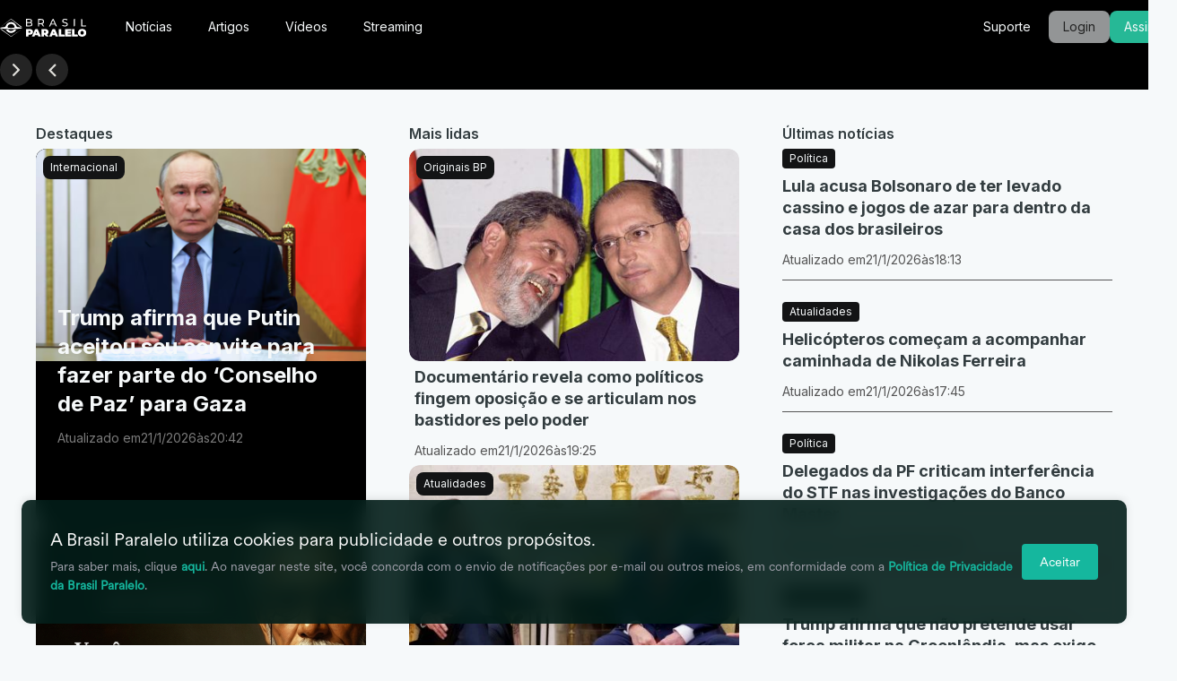

--- FILE ---
content_type: text/html
request_url: https://www.brasilparalelo.com.br/
body_size: 20937
content:
<!DOCTYPE html><!-- Last Published: Thu Jan 15 2026 21:27:32 GMT+0000 (Coordinated Universal Time) --><html data-wf-domain="www.brasilparalelo.com.br" data-wf-page="68e6d5cf2abd161d99b18e32" data-wf-site="60ff5b4edb07315b46dfe64b" lang="pt"><head><meta charset="utf-8"/><title>Início | Brasil Paralelo</title><meta content="A Brasil Paralelo é uma empresa de educação e entretenimento. Produzimos conteúdo para resgatar os bons valores, ideias e sentimentos no coração de todos os brasileiros." name="description"/><meta content="Início | Brasil Paralelo" property="og:title"/><meta content="A Brasil Paralelo é uma empresa de educação e entretenimento. Produzimos conteúdo para resgatar os bons valores, ideias e sentimentos no coração de todos os brasileiros." property="og:description"/><meta content="Início | Brasil Paralelo" property="twitter:title"/><meta content="A Brasil Paralelo é uma empresa de educação e entretenimento. Produzimos conteúdo para resgatar os bons valores, ideias e sentimentos no coração de todos os brasileiros." property="twitter:description"/><meta property="og:type" content="website"/><meta content="summary_large_image" name="twitter:card"/><meta content="width=device-width, initial-scale=1" name="viewport"/><link href="https://cdn.prod.website-files.com/60ff5b4edb07315b46dfe64b/css/bepas-teste.shared.8e82d40dd.min.css" rel="stylesheet" type="text/css" integrity="sha384-joLUDdU96+KxI283hzDYJixTqf+LysqyVCkqdS7JbJO4Y5ZlXnQkk/wgScxqAHLt" crossorigin="anonymous"/><link href="https://fonts.googleapis.com" rel="preconnect"/><link href="https://fonts.gstatic.com" rel="preconnect" crossorigin="anonymous"/><script src="https://ajax.googleapis.com/ajax/libs/webfont/1.6.26/webfont.js" type="text/javascript"></script><script type="text/javascript">WebFont.load({  google: {    families: ["Montserrat:100,100italic,200,200italic,300,300italic,400,400italic,500,500italic,600,600italic,700,700italic,800,800italic,900,900italic","Oswald:200,300,400,500,600,700","Ubuntu:300,300italic,400,400italic,500,500italic,700,700italic","Bitter:400,700,400italic","Source Serif Pro:300,300italic,regular,italic,600","Playfair Display:regular,500,600,700,800,900,italic,500italic,600italic,700italic,800italic,900italic","Inter:100,200,300,regular,500,600,700,800,900,100italic,200italic,300italic,italic,500italic,600italic,700italic,800italic,900italic"]  }});</script><script type="text/javascript">!function(o,c){var n=c.documentElement,t=" w-mod-";n.className+=t+"js",("ontouchstart"in o||o.DocumentTouch&&c instanceof DocumentTouch)&&(n.className+=t+"touch")}(window,document);</script><link href="https://cdn.prod.website-files.com/60ff5b4edb07315b46dfe64b/610a8d39513f7c38400263ba_favicon-32x32.png" rel="shortcut icon" type="image/x-icon"/><link href="https://cdn.prod.website-files.com/60ff5b4edb07315b46dfe64b/614a10d836f4a7ccfc56525f_Webclip.png" rel="apple-touch-icon"/><script>
const botoes = Array.from(document.querySelectorAll("a")).filter(a => a.attributes.href && a.attributes.href.value.includes("hf-"));
if (botoes.length > 0) {
        const IDS_BOTOES = botoes.map(botao => botao.id);
        const forms_ids = botoes.map(botao => botao.attributes.href.value.replace("#hf-",""));
        const forms_url = "https://hub.brasilparalelo.com.br/items/forms/?fields[]=*.*&filters[id][_in]=" + forms_ids.toString();
        fetch(forms_url).then(data => data.json()).then(res => res.data.forEach(form => {
            if (form.script?.css) {
                document.head.insertAdjacentHTML("beforeend", form.script.css);
            }
            if (form.script?.javascript) {
                document.body.insertAdjacentHTML("beforeend", form.script.javascript);
            }
          }
        ));
    }
let forms_scripts = [];
  const forms_interval = setInterval(() => {
    forms_scripts = Array.from(document.querySelectorAll("script")).filter(script => script.innerText.includes("show_popup") && !script.innerText.includes("forms_scripts"));
    if (forms_scripts.length > 0) {
    	forms_scripts.forEach(script => eval(script.innerText));
clearInterval(forms_interval);
                }}, 500);
</script>
<!-- Microsoft Ads -->
<script>
  (function(w,d,t,r,u)
  {
    var f,n,i;
    w[u]=w[u]||[],f=function()
    {
      var o={ti:"97005675"};
      o.q=w[u],w[u]=new UET(o),w[u].push("pageLoad")
    },
    n=d.createElement(t),n.src=r,n.async=1,n.onload=n.onreadystatechange=function()
    {
      var s=this.readyState;
      s&&s!=="loaded"&&s!=="complete"||(f(),n.onload=n.onreadystatechange=null)
    },
    i=d.getElementsByTagName(t)[0],i.parentNode.insertBefore(n,i)
  })
  (window,document,"script","//bat.bing.com/bat.js","uetq");
</script>
<!-- End of Microsoft Ads -->
<!-- Google Tag Manager -->
<script>(function(w,d,s,l,i){w[l]=w[l]||[];w[l].push({'gtm.start':
new Date().getTime(),event:'gtm.js'});var f=d.getElementsByTagName(s)[0],
j=d.createElement(s),dl=l!='dataLayer'?'&l='+l:'';j.async=true;j.src=
'https://www.googletagmanager.com/gtm.js?id='+i+dl;f.parentNode.insertBefore(j,f);
})(window,document,'script','dataLayer','GTM-P8GD3CZ');</script>
<!-- End Google Tag Manager -->
<!-- BEGIN clarity.microsoft Tracking Code for https://www.brasilparalelo.com.br -->
<script type="text/javascript">
    (function(c,l,a,r,i,t,y){
        c[a]=c[a]||function(){(c[a].q=c[a].q||[]).push(arguments)};
        t=l.createElement(r);t.async=1;t.src="https://www.clarity.ms/tag/"+i;
        y=l.getElementsByTagName(r)[0];y.parentNode.insertBefore(t,y);
    })(window, document, "clarity", "script", "cjhiv58va4");
</script>
<!-- END clarity.microsoft Tracking Code for https://www.brasilparalelo.com.br -->
<meta name="p:domain_verify" content="5e981abcc1291863170dee079bf7865d"/>
<script>
  //const $ = (sel, parent = document) => parent.querySelector(sel)
  //const $ = document.querySelector.bind(document)
  const colors = {
    "L": "#4EC57D",
    "10": "#107DC3",
    "12": "#F8C311",
    "14": "#E57824",
    "16": "#EF3F45",
    "18": "#131313",
  }

  const phoneInputMask = (value) => {
    let onlyNumbers = value.replace(/(\D+)/g, '')

    if (onlyNumbers.length > 6) {
      return onlyNumbers.replace(/^(\d{2})(\d+)(\d{4})/, '($1) $2-$3')
    }
    return onlyNumbers.replace(/^(\d{2})(\d+)/, '($1) $2')
  }

  function scrollToObjectID(objectid) {
    var element = document.getElementById(objectid);
    var y = element.getBoundingClientRect().top + window.pageYOffset -180;
    if ('scrollBehavior' in document.documentElement.style) { //Checks if browser supports scroll function
      window.scroll({
        top : y,
        left : 0,
        behavior : 'smooth'
      });
    } else {
      smoothScrollTo(0, y, 1000); //polyfill below
    }
  }
  window.smoothScrollTo = function(endX, endY, duration) {
    let startX = window.scrollX || window.pageXOffset,
        startY = window.scrollY || window.pageYOffset,
        distanceX = endX - startX,
        distanceY = endY - startY,
        startTime = new Date().getTime();

    // Easing function
    let easeInOutQuart = function(time, from, distance, duration) {
      if ((time /= duration / 2) < 1) return distance / 2 * time * time * time * time + from;
      return -distance / 2 * ((time -= 2) * time * time * time - 2) + from;
    };

    let timer = window.setInterval(function() {
      let time = new Date().getTime() - startTime,
          newX = easeInOutQuart(time, startX, distanceX, duration),
          newY = easeInOutQuart(time, startY, distanceY, duration);
      if (time >= duration) {
        window.clearInterval(timer);
      }
      window.scrollTo(newX, newY);
    }, 1000 / 60); // 60 fps
  };
</script>


<style>

  .no-scrollbar {
    overflow-x: scroll;
    scrollbar-width: none; /* Firefox */
    -ms-overflow-style: none;  /* Internet Explorer 10+ */
  }
  .no-scroll-horizontal {
    overflow-x: hidden;
  }

  .no-scrollbar::-webkit-scrollbar {
    /* WebKit */
    width: 0;
    height: 0;
  }

  .boldhover:hover {
    font-weight = 500!important;
  }

  .animate-opacity {
    transition: opacity 2s;
  }

  .top5-item {
    transition: opacity 1s;
  }

  .animate-transform {
    transition: opacity 1s, transform 1s ease-in-out, visibility 1s;
  }

  .main-banner {
    transition: opacity 0.8s;
  }

  .modal-header {
    background-color: #fefefe;
    padding: 2px;
    width: 100%;
    height: 20px;
  }

  .close {
    color: #aaaaaa;
    float: right;
    font-size: 28px;
  }

  .close:hover,
  .close:focus {
    color: #000;
    text-decoration: none;
    cursor: pointer;
  }

  .hover-expand {
    transition: all .2s ease-in-out;
  }

  .hover-expand:hover {
    transform: scale(1.1);
  }

  .hover-expand-sm {
    transition: all .2s ease-in-out;
  }

  .hover-expand-sm:hover {
    transform: scale(1.03);
  }


  .hover-shadow:hover {
    --tw-shadow: 0 4px 6px -1px rgba(0, 0, 0, 0.1), 0 2px 4px -1px rgba(0, 0, 0, 0.06);
    box-shadow: var(--tw-ring-offset-shadow, 0 0 #0000), var(--tw-ring-shadow, 0 0 #0000), var(--tw-shadow);
  }

  .hover-shadow-xl:hover {
    --tw-shadow: 0 20px 25px -5px rgba(0, 0, 0, 0.1), 0 10px 10px -5px rgba(0, 0, 0, 0.04);
    box-shadow: var(--tw-ring-offset-shadow, 0 0 #0000), var(--tw-ring-shadow, 0 0 #0000), var(--tw-shadow);
  }

  .rich-text-block h2 {
    margin-top: 30px;
    margin-bottom: 30px;
    font-weight: 500;
  }

  .rich-text-block h1 {
    font-weight: 500;
  }


  .rich-text-block h3 {
    font-weight: 500;
  }


  .rich-text-block h4 {
    font-weight: 500;
  }


  .rich-text-block h5 {
    font-weight: 500;
  }

  .rich-text-block strong {
    font-weight: 700;
  }

  .rich-text-block blockquote {
    margin: 20px auto;
    max-width: 560px;
    text-align: center;
    font-style: italic;
    border-left: none;
    font-weight: 400;
    font-size: 24px;
    line-height: 38px;
    color: #131313;
  }

  .rich-text-block blockquote::before {
    content: "";
    background-color: black;
    display: block;
    margin: 0 auto 12px auto;
    width: 40px;
    height: 3px;
  }

  .rich-text-block figure {
    margin-bottom: 20px;
  }

  .rich-text-block li {
    margin-bottom: 8px;
  }

  .rich-text-block p {
    margin-bottom: 18px;
  }

  .rich-text-block figure {
    margin-top: 20px;
    margin-bottom: 30px;
  }


  .tag-item:not(:first-child):before {
    content: '•';
    margin-right: 5px;
    margin-left: 5px;
    color: black;
  }


  p {
    line-height: 1.4;
    font-size: 20px;
  }
  
  html {
  	-webkit-font-smoothing: antialiased;
  }
</style><style>
.no-scrollbar {
  overflow-y: scroll;
  scrollbar-width: none; /* Firefox */
  -ms-overflow-style: none; /* Internet Explorer 10+ */
}


.no-scrollbar::-webkit-scrollbar {
  /* WebKit */
  width: 0;
  height: 0;
}

.hover-expand {
	transition: all .2s ease-in-out;
}

.hover-expand:hover {
	transform: scale(1.1);
}

.hover-shadow:hover {
	--tw-shadow: 0 4px 6px -1px rgba(0, 0, 0, 0.1), 0 2px 4px -1px rgba(0, 0, 0, 0.06);
	box-shadow: var(--tw-ring-offset-shadow, 0 0 #0000), var(--tw-ring-shadow, 0 0 #0000), var(--tw-shadow);
}

.hover-shadow-xl:hover {
	--tw-shadow: 0 20px 25px -5px rgba(0, 0, 0, 0.1), 0 10px 10px -5px rgba(0, 0, 0, 0.04);
	box-shadow: var(--tw-ring-offset-shadow, 0 0 #0000), var(--tw-ring-shadow, 0 0 #0000), var(--tw-shadow);
}
  
  .cb-box__type-embed, .cb-box__type-embed .cb-box__inner-col, .cb-box__type-embed.cb-box__type-embed--large .cb-box__inner-col {
  	padding: 0 !important;
  }
</style>
<style>:root{--color: #39B6FF;--bg-color: #FFFFFF;--text-color: #18222F;}strong{font-weight: 600;}.notification{width: 380px;padding: 12px;background-color: var(--bg-color);border-radius: 16px;position: fixed;bottom: 24px;left: 24px;transform: translateY(200%);animation: noti 4s forwards infinite alternate ease-in;animation-play-state: paused;z-index: 999;text-decoration: none;color: var(--text-color);}.notification-container{display: flex;align-items: flex-start;}.notification-icon{width: 36px;height: 36px;padding: 8px;border-radius: 50%;background-color: var(--color);backdrop-filter: invert(70%);display: flex;align-items: center;justify-content: center;}.notification-svg{color: white;}.notification-content{width: calc(100% - 60px);padding-left: 20px;font-size: 14px;line-height: 1.2;}.notification-text{margin: 0 0 6px 0;display: -webkit-box;-webkit-line-clamp: 3;-webkit-box-orient: vertical;overflow: hidden;text-overflow: ellipsis;}.notification-timer{color: var(--color);font-weight: 500;font-size: 12px;margin: 0;}@keyframes noti{50%{transform: translateY(0);}100%{transform: translateY(0);}}@media screen and (max-width: 480px){.notification{width: calc(100% - 48px);bottom: 12px;left: 12px;}.notification-icon{width: 24px;height: 24px;padding: 6px;}}</style>
<style>
  .00-hobbit-subtitle, ._00-hobbit-subtitle {
    -webkit-line-clamp: 3;
    -webkit-box-orient: vertical;
    overflow: hidden;
    display: -webkit-box;
  }
</style>
<script>
    !function(t,e){var o,n,p,r;e.__SV||(window.posthog && window.posthog.__loaded)||(window.posthog=e,e._i=[],e.init=function(i,s,a){function g(t,e){var o=e.split(".");2==o.length&&(t=t[o[0]],e=o[1]),t[e]=function(){t.push([e].concat(Array.prototype.slice.call(arguments,0)))}}(p=t.createElement("script")).type="text/javascript",p.crossOrigin="anonymous",p.async=!0,p.src=s.api_host.replace(".i.posthog.com","-assets.i.posthog.com")+"/static/array.js",(r=t.getElementsByTagName("script")[0]).parentNode.insertBefore(p,r);var u=e;for(void 0!==a?u=e[a]=[]:a="posthog",u.people=u.people||[],u.toString=function(t){var e="posthog";return"posthog"!==a&&(e+="."+a),t||(e+=" (stub)"),e},u.people.toString=function(){return u.toString(1)+".people (stub)"},o="init fi Cr Or ci Tr Ir capture Mi calculateEventProperties Ar register register_once register_for_session unregister unregister_for_session Nr getFeatureFlag getFeatureFlagPayload isFeatureEnabled reloadFeatureFlags updateEarlyAccessFeatureEnrollment getEarlyAccessFeatures on onFeatureFlags onSurveysLoaded onSessionId getSurveys getActiveMatchingSurveys renderSurvey displaySurvey canRenderSurvey canRenderSurveyAsync identify setPersonProperties group resetGroups setPersonPropertiesForFlags resetPersonPropertiesForFlags setGroupPropertiesForFlags resetGroupPropertiesForFlags reset get_distinct_id getGroups get_session_id get_session_replay_url alias set_config startSessionRecording stopSessionRecording sessionRecordingStarted captureException loadToolbar get_property getSessionProperty jr Mr createPersonProfile Lr kr Ur opt_in_capturing opt_out_capturing has_opted_in_capturing has_opted_out_capturing get_explicit_consent_status is_capturing clear_opt_in_out_capturing Fr debug M Dr getPageViewId captureTraceFeedback captureTraceMetric Sr".split(" "),n=0;n<o.length;n++)g(u,o[n]);e._i.push([i,s,a])},e.__SV=1)}(document,window.posthog||[]);
    posthog.init('phc_jgL7TDrHyw6jqgWCW1HWznNr6riFXqWvD0VT1tYe4qd', {
        api_host: 'https://us.i.posthog.com',
        defaults: '2025-05-24',
        person_profiles: 'identified_only', // or 'always' to create profiles for anonymous users as well
    })
</script><style>
.w-slider-nav {
	padding-top: 0 !important;
	margin-bottom: 16px !important;
}
.w-slider-dot {
	height: 8px;
  width: 8px;
}




</style><script type="text/javascript">window.__WEBFLOW_CURRENCY_SETTINGS = {"currencyCode":"USD","symbol":"$","decimal":".","fractionDigits":2,"group":",","template":"{{wf {\"path\":\"symbol\",\"type\":\"PlainText\"} }} {{wf {\"path\":\"amount\",\"type\":\"CommercePrice\"} }} {{wf {\"path\":\"currencyCode\",\"type\":\"PlainText\"} }}","hideDecimalForWholeNumbers":false};</script></head><body class="_00-body"><div class="w-embed w-iframe"><!-- Google Tag Manager (noscript) -->
<noscript><iframe src="https://www.googletagmanager.com/ns.html?id=GTM-M2VTXP6"
height="0" width="0" style="display:none;visibility:hidden"></iframe></noscript>
<!-- End Google Tag Manager (noscript) -->
<!-- Google Tag Manager (noscript) -->
<noscript><iframe src="https://www.googletagmanager.com/ns.html?id=GTM-P8GD3CZ"
height="0" width="0" style="display:none;visibility:hidden"></iframe></noscript>
<!-- End Google Tag Manager (noscript) --></div><div data-animation="default" data-collapse="medium" data-duration="400" data-easing="ease" data-easing2="ease" role="banner" class="_00-navbar _00-navbar-dark w-nav"><div class="_00-navbar-container w-container"><a href="/" aria-current="page" class="_00-navbar-logo-link w-nav-brand w--current"><img loading="lazy" src="https://cdn.prod.website-files.com/60ff5b4edb07315b46dfe64b/626c57c2ccede5458b97cc07_Logo.png" alt="" class="_00-navbar-logo _00-navbar-logo-mobile-only"/><img loading="lazy" src="https://cdn.prod.website-files.com/60ff5b4edb07315b46dfe64b/68e6fcc8deb03f0003dc34f5_LOGO-BRASIL-PARALELO-BRANCA.svg" alt="" class="_00-navbar-logo _00-navbar-logo-desktop-only"/></a><nav role="navigation" class="_00-navbar-links-container w-nav-menu"><div class="_00-navbar-navigation"><a href="/noticias" class="_00-navbar-navigation-link _00-navbar-navigation-link-dark w-nav-link">Notícias</a><a href="/artigos" class="_00-navbar-navigation-link _00-navbar-navigation-link-dark w-nav-link">Artigos</a><a href="/assista-agora" class="_00-navbar-navigation-link _00-navbar-navigation-link-dark w-nav-link">Vídeos</a><a href="/streaming" class="_00-navbar-navigation-link _00-navbar-navigation-link-dark w-nav-link">Streaming</a><a href="#" class="_00-navbar-navigation-link _00-navbar-navigation-link-dark _00-navbar-navigation-link-mobile-only w-nav-link">Suporte</a></div><div class="_00-navbar-ctas"><a href="#" class="_00-navbar-search w-inline-block"><img src="https://cdn.prod.website-files.com/60ff5b4edb07315b46dfe64b/63781bd1faa874008ed7fae9_Icon%20(Stroke)%20(5).png" loading="lazy" alt=""/></a><a href="http://ajuda.brasilparalelo.com.br/" class="_00-navbar-navigation-link _00-navbar-navigation-link-dark _00-navbar-navigation-link-desktop-only w-nav-link">Suporte</a><a href="https://plataforma.brasilparalelo.com.br/" class="_00-navbar-button _00-navbar-button-login w-nav-link">Login</a><a href="/assine" target="_blank" class="_00-navbar-button _00-navbar-button-assine w-nav-link">Assine</a></div></nav><div class="_00-mobile-only _00-w-full _00-small-mobile-hide"></div><div class="_00-navbar-mobile-interaction"><a href="/assine" target="_blank" class="_00-navbar-button _00-navbar-button-assine _00-navbar-button-mobile-only w-nav-link">Assine</a><div class="_00-navbar-menu-button w-nav-button"><div class="w-icon-nav-menu"></div></div></div></div></div><section data-sticky-bar="true" class="_00-section _00-section-sticky-bar w-clearfix"><div class="_00-section _00-section-sticky-bar w-dyn-list"><div class="empty-state-51 w-dyn-empty"></div></div></section><section class="new-section hero"><div class="hero-section-container"><div class="hero-wrapper w-dyn-list"><div role="list" class="hero-list w-dyn-items"><div role="listitem" class="hero-item w-dyn-item"><div class="hero-container"><div class="hero-prev"><img src="https://cdn.prod.website-files.com/60ff5b4edb07315b46dfe64b/62fead9ed12c718a03b1bf69_right-arrow%20(1).png" loading="lazy" alt="" class="hero-prev-arrow"/></div><div class="hero-next"><img src="https://cdn.prod.website-files.com/60ff5b4edb07315b46dfe64b/62fead9ed12c718a03b1bf69_right-arrow%20(1).png" loading="lazy" alt="" class="hero-next-arrow"/></div><a style="background-image:url(&quot;https://cdn.prod.website-files.com/60ff690cd7b0537edb99a29a/694ef63c726edaf4a659a280_05%20(1).png&quot;)" href="https://go.brasilparalelo.com.br/lead/lead-portal-teller-quiz-membros?utm_source=portal&amp;utm_campaign=ppt_teller_quiz_membros&amp;utm_content=banner_hero" target="_blank" class="hero-content w-inline-block"></a><a style="background-image:url(&quot;https://cdn.prod.website-files.com/60ff690cd7b0537edb99a29a/694ef569e676a4a6b537d4af_03.png&quot;)" href="https://go.brasilparalelo.com.br/lead/lead-portal-teller-quiz-membros?utm_source=portal&amp;utm_campaign=ppt_teller_quiz_membros&amp;utm_content=banner_hero" target="_blank" class="hero-content mobile w-inline-block"></a></div></div><div role="listitem" class="hero-item w-dyn-item"><div class="hero-container"><div class="hero-prev"><img src="https://cdn.prod.website-files.com/60ff5b4edb07315b46dfe64b/62fead9ed12c718a03b1bf69_right-arrow%20(1).png" loading="lazy" alt="" class="hero-prev-arrow"/></div><div class="hero-next"><img src="https://cdn.prod.website-files.com/60ff5b4edb07315b46dfe64b/62fead9ed12c718a03b1bf69_right-arrow%20(1).png" loading="lazy" alt="" class="hero-next-arrow"/></div><a style="background-image:url(&quot;https://cdn.prod.website-files.com/60ff690cd7b0537edb99a29a/695d79fa90d8a780dd810134_Ad%205x1%20(1).png&quot;)" href="https://www.youtube.com/watch?v=HWAf0TVKf3k" target="_blank" class="hero-content w-inline-block"></a><a style="background-image:url(&quot;https://cdn.prod.website-files.com/60ff690cd7b0537edb99a29a/695d7945903249f578991847_Ad%201x1.jpg&quot;)" href="https://www.youtube.com/watch?v=HWAf0TVKf3k" target="_blank" class="hero-content mobile w-inline-block"></a></div></div><div role="listitem" class="hero-item w-dyn-item"><div class="hero-container"><div class="hero-prev"><img src="https://cdn.prod.website-files.com/60ff5b4edb07315b46dfe64b/62fead9ed12c718a03b1bf69_right-arrow%20(1).png" loading="lazy" alt="" class="hero-prev-arrow"/></div><div class="hero-next"><img src="https://cdn.prod.website-files.com/60ff5b4edb07315b46dfe64b/62fead9ed12c718a03b1bf69_right-arrow%20(1).png" loading="lazy" alt="" class="hero-next-arrow"/></div><a style="background-image:url(&quot;https://cdn.prod.website-files.com/60ff690cd7b0537edb99a29a/6915fd98fa2d3145b1e1c3d0_5x1.webp&quot;)" href="https://sitebp.la/ld_resumo_bp_ad_resumo_bp_001" target="_blank" class="hero-content w-inline-block"></a><a style="background-image:url(&quot;https://cdn.prod.website-files.com/60ff690cd7b0537edb99a29a/6915fd8c8170826baa74c078_1x1.webp&quot;)" href="https://sitebp.la/ld_resumo_bp_ad_resumo_bp_001" target="_blank" class="hero-content mobile w-inline-block"></a></div></div><div role="listitem" class="hero-item w-dyn-item"><div class="hero-container"><div class="hero-prev"><img src="https://cdn.prod.website-files.com/60ff5b4edb07315b46dfe64b/62fead9ed12c718a03b1bf69_right-arrow%20(1).png" loading="lazy" alt="" class="hero-prev-arrow"/></div><div class="hero-next"><img src="https://cdn.prod.website-files.com/60ff5b4edb07315b46dfe64b/62fead9ed12c718a03b1bf69_right-arrow%20(1).png" loading="lazy" alt="" class="hero-next-arrow"/></div><a style="background-image:url(&quot;https://cdn.prod.website-files.com/60ff690cd7b0537edb99a29a/692f7dd1430c810fca9b63b3_Ad%205x1.webp&quot;)" href="https://sitebp.la/vd_hidden_war_banner_hero" target="_blank" class="hero-content w-inline-block"></a><a style="background-image:url(&quot;https://cdn.prod.website-files.com/60ff690cd7b0537edb99a29a/692f7dc64d3897fb951e454f_Ad%201x1.webp&quot;)" href="https://sitebp.la/vd_hidden_war_banner_hero" target="_blank" class="hero-content mobile w-inline-block"></a></div></div><div role="listitem" class="hero-item w-dyn-item"><div class="hero-container"><div class="hero-prev"><img src="https://cdn.prod.website-files.com/60ff5b4edb07315b46dfe64b/62fead9ed12c718a03b1bf69_right-arrow%20(1).png" loading="lazy" alt="" class="hero-prev-arrow"/></div><div class="hero-next"><img src="https://cdn.prod.website-files.com/60ff5b4edb07315b46dfe64b/62fead9ed12c718a03b1bf69_right-arrow%20(1).png" loading="lazy" alt="" class="hero-next-arrow"/></div><a style="background-image:url(&quot;https://cdn.prod.website-files.com/60ff690cd7b0537edb99a29a/692f7dd1430c810fca9b63b3_Ad%205x1.webp&quot;)" href="https://sitebp.la/vd_hidden_war_banner_hero" target="_blank" class="hero-content w-inline-block"></a><a style="background-image:url(&quot;https://cdn.prod.website-files.com/60ff690cd7b0537edb99a29a/692f7dc64d3897fb951e454f_Ad%201x1.webp&quot;)" href="https://sitebp.la/vd_hidden_war_banner_hero" target="_blank" class="hero-content mobile w-inline-block"></a></div></div></div></div><div class="hidden w-embed w-script"><script> let interval; let fill_interval; let percent; const DELAY = [10 * 1000, 7 * 1000, 7 * 1000]; let active_hero = 1; let heros = document.getElementsByClassName("hero-item"); let dots = document.getElementsByClassName("progress"); function slide_hero(n) { let i; active_hero = n; if (active_hero > 3) { active_hero = 1; } if (active_hero < 1) { active_hero = 3; } for (i = 0; i < heros.length; i++) { heros[i].style.display = "none"; } for (i = 0; i < dots.length; i++) { dots[i].className = dots[i].className.replace(" active", ""); } heros[active_hero - 1].style.display = "flex"; dots[active_hero - 1].className += " active"; } function start_hero_cycle() { percent = 100; interval = setInterval(goto_hero, DELAY[active_hero - 1], active_hero + 1); fill_interval = setInterval((n) => { document.querySelector(':root').style.setProperty('--progress' + n, percent + '%'); percent -= 10 / DELAY[active_hero - 1] * 100; }, 10, active_hero); } function stop_hero_cycle() { clearInterval(interval); document.querySelector(':root').style.setProperty('--progress' + active_hero, '0'); clearInterval(fill_interval); } function goto_hero(n) { stop_hero_cycle(); slide_hero(n); start_hero_cycle(); } const hero_prev = document.getElementsByClassName('hero-prev'); const hero_next = document.getElementsByClassName('hero-next'); for (let i = 0; i < hero_prev.length; i++) { hero_prev[i].addEventListener('click', () => goto_hero(active_hero - 1)); hero_next[i].addEventListener('click', () => goto_hero(active_hero + 1)); } for (let i = 0; i < dots.length; i++) { dots[i].addEventListener('click', () => goto_hero(i + 1)); } function start() { start_hero_cycle(); slide_hero(active_hero); } start(); document.addEventListener("load", () => { const normal_hero_btns = document.querySelectorAll(".hero-item a"); const num = { '0': '1', '1': '1', '2': '2', '3': '2', '4': '3', '5': '3', }; for (let i = 0; i < 6; i++) { normal_hero_btns[i].setAttribute('data-position', 'hero' + num[i]); } }); </script></div><div class="hidden w-embed"><style> :root { --progress1: 0; --progress2: 0; --progress3: 0; } .progress::before { content:""; position: absolute; border-radius: inherit; background:currentColor; inset: 0 0 0 0; animation:p 15s forwards; animation-play-state: 'paused'; } .p1::before { margin-right: var(--progress1); } .p2::before { margin-right: var(--progress2); } .p3::before { margin-right: var(--progress3); } @keyframes p { 100% {inset:0} } .fade { animation-name: fade; animation-duration: 0.5s; } @keyframes fade { from {opacity: .6} to {opacity: 1} } </style></div></div></section><section data-tarja="true" class="_00-section-counter"><div class="w-dyn-list"><div role="list" class="w-dyn-items"><div role="listitem" class="w-dyn-item"><div data-tarja="true" style="background-color:#141818" class="_00-tarja-contador"><div id="countdown-section" data-countdown="" class="_00-section _00-section-countdown"><div class="_00-countdown-block"><div class="_00-countdown-text-block"><div style="color:hsla(0, 0.00%, 100.00%, 1.00)" class="_00-countdown-copy-text">As principais notícias todos os dias em seu e-mail</div><div style="color:hsla(204, 100.00%, 58.48%, 1.00)" class="_00-countdown-copy-text _00-countdown-copy-text-sub">Garanta o próximo envio:</div></div><div data-countdown="" class="_00-countdown-mom fc"><div id="days-box" style="background-color:hsla(204, 100.00%, 58.48%, 1.00)" class="_00-countdown-box-timers"><div id="days-number" data-dd="" class="_00-text-countdown-numbers">00</div><div class="_00-text-countdown-numbers _00-text-countdown-tag">D</div></div><div id="hours-box" style="background-color:hsla(204, 100.00%, 58.48%, 1.00)" class="_00-countdown-box-timers"><div id="hours-number" data-hh="" class="_00-text-countdown-numbers">00</div><div class="_00-text-countdown-numbers _00-text-countdown-tag">H</div></div><div id="minutes-box" style="background-color:hsla(204, 100.00%, 58.48%, 1.00)" class="_00-countdown-box-timers"><div id="minutes-number" data-mm="" class="_00-text-countdown-numbers">00</div><div class="_00-text-countdown-numbers _00-text-countdown-tag">M</div></div><div id="seconds-box" style="background-color:hsla(204, 100.00%, 58.48%, 1.00)" class="_00-countdown-box-timers"><div id="seconds-number" data-ss="" class="_00-text-countdown-numbers">00</div><div class="_00-text-countdown-numbers _00-text-countdown-tag">S</div></div></div></div><div data-endtime="" class="_00-text-countdown-numbers _00-end-time">January 21, 2026</div><a style="color:hsla(0, 0.00%, 100.00%, 1.00);background-color:hsla(204, 100.00%, 58.48%, 1.00)" href="https://go.brasilparalelo.com.br/lead/lead-portal-artigos-cadastro-resumo-bp?utm_source=portal&amp;utm_campaign=ppt_resumo_bp&amp;utm_content=contador" target="_blank" class="_00-button _00-button-countdown _00-hover-animation w-button">RECEBER DE GRAÇA</a></div></div><div id="countdown-datetime" class="_00-hidden">2026-01-21 6:00 pm</div><div class="_00-hidden w-embed w-script"><script>
function startCountdown(targetDate) {
  // Aceita tanto string quanto Date
  const endDate = targetDate instanceof Date ? targetDate : new Date(targetDate);

  const daysBox = document.getElementById("days-box");
  const hoursBox = document.getElementById("hours-box");
  const minutesBox = document.getElementById("minutes-box");
  const secondsBox = document.getElementById("seconds-box");

  const daysNumber = document.getElementById("days-number");
  const hoursNumber = document.getElementById("hours-number");
  const minutesNumber = document.getElementById("minutes-number");
  const secondsNumber = document.getElementById("seconds-number");

  if (
    !daysBox || !hoursBox || !minutesBox || !secondsBox ||
    !daysNumber || !hoursNumber || !minutesNumber || !secondsNumber
  ) {
    console.error("Algum dos elementos do contador não foi encontrado no DOM.");
    return;
  }

  const intervalId = setInterval(() => {
    const now = new Date();
    let diffMs = endDate.getTime() - now.getTime();

    if (diffMs <= 0) {
      // Chegou no fim: zera e esconde tudo
      daysNumber.textContent = "0";
      hoursNumber.textContent = "0";
      minutesNumber.textContent = "0";
      secondsNumber.textContent = "0";

      daysBox.style.display = "none";
      hoursBox.style.display = "none";
      minutesBox.style.display = "none";
      secondsBox.style.display = "none";

      document.getElementById('countdown-section').style.display = "none";

      clearInterval(intervalId);
      return;
    }

    let totalSeconds = Math.floor(diffMs / 1000);

    let days = Math.floor(totalSeconds / 86400); // 86400 = 24*60*60
    let hours = Math.floor((totalSeconds % 86400) / 3600);
    let minutes = Math.floor((totalSeconds % 3600) / 60);
    let seconds = totalSeconds % 60;

    // Regra: se o número de dias for <= 3, some com a box de dia
    // e converta esses dias em horas.
    if (days > 0 && days <= 3) {
      hours += days * 24;
      days = 0;
    }

    // Atualiza textos
    daysNumber.textContent = days.toString().padStart(2, "0");
    hoursNumber.textContent = hours.toString().padStart(2, "0");
    minutesNumber.textContent = minutes.toString().padStart(2, "0");
    secondsNumber.textContent = seconds.toString().padStart(2, "0");

    // Mostrar/ocultar boxes com base no valor
    if (days > 0) {
      daysBox.style.display = "";
    } else {
      daysBox.style.display = "none";
    }

    if (hours > 0) {
      hoursBox.style.display = "";
    } else {
      hoursBox.style.display = "none";
    }

    if (minutes > 0) {
      minutesBox.style.display = "";
    } else {
      minutesBox.style.display = "none";
    }

    if (seconds > 0) {
      secondsBox.style.display = "";
    } else {
      secondsBox.style.display = "none";
    }
    
    document.getElementById('countdown-section').style.display = "flex";
  }, 1000);
}
const datetime = document.getElementById('countdown-datetime').textContent
startCountdown(datetime);
</script></div></div></div></div></section><section class="_00-section"><div class="w-layout-blockcontainer _00-container w-container"><div class="_00-news-container"><div id="w-node-_942e7634-5148-f9a5-2fde-9a21b9f670c0-99b18e32" class="_00-news-stack"><h2 class="_00-h2">Destaques</h2><div class="_00-elf-slider-div"><div data-delay="4000" data-animation="slide" class="_00-elf-slider w-slider" data-autoplay="true" fs-list-element="slider" data-easing="ease" data-hide-arrows="false" data-disable-swipe="false" data-autoplay-limit="0" data-nav-spacing="3" data-duration="500" data-infinite="true"><div class="_00-elf-slider-mask w-slider-mask"><div class="_00-elf-slide w-slide"><div class="w-dyn-list"><div role="list" class="w-dyn-items"><div role="listitem" class="w-dyn-item"><a href="/noticias/trump-afirma-que-putin-aceitou-seu-convite-para-fazer-parte-do-conselho-de-paz-para-gaza" class="_00-elf w-inline-block"><div class="_00-tag _00-tag-top-left"><div>Internacional</div></div><div class="_00-elf-img-container"><div class="_00-elf-filter"></div><img src="https://cdn.prod.website-files.com/60ff690cd7b0537edb99a29a/6971629cadb56099ac5a5f65_Molde%20Tumb%20(70).png" loading="lazy" alt="" class="_00-elf-img"/></div><div class="_00-elf-text-container"><h3 class="_00-h3 _00-light">Trump afirma que Putin aceitou seu convite para fazer parte do ‘Conselho de Paz’ para Gaza</h3><div class="_00-elf-date-container"><div class="_00-elf-date">Atualizado em</div><div class="_00-elf-date">21/1/2026</div><div class="_00-elf-date">às</div><div class="_00-elf-date">20:42</div></div></div></a></div></div></div></div><div class="_00-elf-slide w-slide"><div class="w-dyn-list"><div role="list" class="w-dyn-items"><div role="listitem" class="w-dyn-item"><a href="/noticias/lula-nao-foi-ao-forum-economico-mundial-para-ir-ao-davos-latino-americano" class="_00-elf w-inline-block"><div class="_00-tag _00-tag-top-left"><div>Política</div></div><div class="_00-elf-img-container"><div class="_00-elf-filter"></div><img src="https://cdn.prod.website-files.com/60ff690cd7b0537edb99a29a/69715c2ed28648ea332abbfa_Trump%20lula%20%20420x270%20(2).jpg" loading="lazy" alt="" class="_00-elf-img"/></div><div class="_00-elf-text-container"><h3 class="_00-h3 _00-light">Lula não foi ao Fórum Econômico Mundial para ir ao “Davos latino-americano” </h3><div class="_00-elf-date-container"><div class="_00-elf-date">Atualizado em</div><div class="_00-elf-date">21/1/2026</div><div class="_00-elf-date">às</div><div class="_00-elf-date">20:07</div></div></div></a></div></div></div></div><div class="_00-elf-slide w-slide"><div class="w-dyn-list"><div role="list" class="w-dyn-items"><div role="listitem" class="w-dyn-item"><a href="/noticias/macron-de-oculos-escuro-milei-critica-o-socialismo-e-trump-fala-sobre-groenlandia-veja-os-principais-discursos-de-davos" class="_00-elf w-inline-block"><div class="_00-tag _00-tag-top-left"><div>Internacional</div></div><div class="_00-elf-img-container"><div class="_00-elf-filter"></div><img src="https://cdn.prod.website-files.com/60ff690cd7b0537edb99a29a/69715a7acc8da2ba7b3f50d2_Trump%20lula%20%20420x270%20(1).jpg" loading="lazy" alt="" class="_00-elf-img"/></div><div class="_00-elf-text-container"><h3 class="_00-h3 _00-light">Macron de óculos escuro, Milei critica o socialismo e Trump fala sobre Groenlândia: veja os principais discursos de Davos</h3><div class="_00-elf-date-container"><div class="_00-elf-date">Atualizado em</div><div class="_00-elf-date">21/1/2026</div><div class="_00-elf-date">às</div><div class="_00-elf-date">20:01</div></div></div></a></div></div></div></div></div><div class="_00-elf-slider-arrow _00-elf-slider-arrow-left w-slider-arrow-left"><div class="_00-elf-slider-arrow-icon w-icon-slider-left"></div></div><div class="_00-elf-slider-arrow _00-elf-slider-arrow-right w-slider-arrow-right"><div class="_00-elf-slider-arrow-icon w-icon-slider-right"></div></div><div class="oo-elf-slider-nav w-slider-nav w-round"></div></div><div class="_00-hidden w-embed w-script"><!-- Finsweet Attributes -->
<script async type="module"
src="https://cdn.jsdelivr.net/npm/@finsweet/attributes@2/attributes.js"
fs-list
></script></div></div><div class="w-dyn-list"><div role="list" class="w-dyn-items"><div role="listitem" class="w-dyn-item"><a href="https://go.brasilparalelo.com.br/lead/lead-portal-teller-quiz-membros?utm_source=portal&amp;utm_campaign=ppt_teller_quiz_membros&amp;utm_content=banner_hero" class="_00-ad-square _00-ad-desktop-only w-inline-block"><img src="https://cdn.prod.website-files.com/60ff690cd7b0537edb99a29a/694ef569e676a4a6b537d4af_03.png" loading="lazy" alt="" sizes="100vw" srcset="https://cdn.prod.website-files.com/60ff690cd7b0537edb99a29a/694ef569e676a4a6b537d4af_03-p-500.png 500w, https://cdn.prod.website-files.com/60ff690cd7b0537edb99a29a/694ef569e676a4a6b537d4af_03-p-800.png 800w, https://cdn.prod.website-files.com/60ff690cd7b0537edb99a29a/694ef569e676a4a6b537d4af_03.png 1080w" class="_00-ad-image"/></a><a href="https://go.brasilparalelo.com.br/lead/lead-portal-teller-quiz-membros?utm_source=portal&amp;utm_campaign=ppt_teller_quiz_membros&amp;utm_content=banner_hero" class="_00-ad-2x1 _00-ad-mobile-only w-inline-block"><img src="https://cdn.prod.website-files.com/60ff690cd7b0537edb99a29a/694ef57f44b74b830e8cc319_04.png" loading="lazy" alt="" sizes="100vw" srcset="https://cdn.prod.website-files.com/60ff690cd7b0537edb99a29a/694ef57f44b74b830e8cc319_04-p-500.png 500w, https://cdn.prod.website-files.com/60ff690cd7b0537edb99a29a/694ef57f44b74b830e8cc319_04-p-800.png 800w, https://cdn.prod.website-files.com/60ff690cd7b0537edb99a29a/694ef57f44b74b830e8cc319_04-p-1080.png 1080w, https://cdn.prod.website-files.com/60ff690cd7b0537edb99a29a/694ef57f44b74b830e8cc319_04-p-1600.png 1600w, https://cdn.prod.website-files.com/60ff690cd7b0537edb99a29a/694ef57f44b74b830e8cc319_04-p-2000.png 2000w, https://cdn.prod.website-files.com/60ff690cd7b0537edb99a29a/694ef57f44b74b830e8cc319_04.png 2160w" class="_00-ad-image"/></a></div></div></div></div><div class="_00-news-stack"><h2 class="_00-h2">Mais lidas</h2><div class="w-dyn-list"><div role="list" class="_00-news-most-read-list w-dyn-items"><div role="listitem" class="w-dyn-item"><a href="/noticias/documentario-revela-como-politicos-fingem-oposicao-e-se-articulam-nos-bastidores-pelo-poder" class="_00-hobbit w-inline-block"><div class="_00-hobbit-img-container"><img src="https://cdn.prod.website-files.com/60ff690cd7b0537edb99a29a/697151e8969bf0ab2d327275_Lula%20e%20Alckimin%20-%20420.jpg" loading="lazy" alt="" class="_00-hobbit-img"/><div class="_00-tag _00-tag-top-left"><div>Originais BP</div></div></div><div class="_00-hobbit-text-container"><h3 class="_00-h3 _00-hobbit-title">Documentário revela como políticos fingem oposição e se articulam nos bastidores pelo poder</h3><div class="_00-hobbit-date-container"><div class="_00-hobbit-date">Atualizado em</div><div class="_00-hobbit-date">21/1/2026</div><div class="_00-hobbit-date">às</div><div class="_00-hobbit-date">19:25</div></div></div></a></div><div role="listitem" class="w-dyn-item"><a href="/noticias/trump-anuncia-acordo-sobre-a-groenlandia-e-suspende-tarifas-contra-paises-da-otan" class="_00-hobbit w-inline-block"><div class="_00-hobbit-img-container"><img src="https://cdn.prod.website-files.com/60ff690cd7b0537edb99a29a/697150691aea5402b00399fb_Trump%20e%20Mark%20-%20420.webp" loading="lazy" alt="" class="_00-hobbit-img"/><div class="_00-tag _00-tag-top-left"><div>Atualidades</div></div></div><div class="_00-hobbit-text-container"><h3 class="_00-h3 _00-hobbit-title">Trump anuncia acordo sobre a Groenlândia e suspende tarifas contra países da OTAN</h3><div class="_00-hobbit-date-container"><div class="_00-hobbit-date">Atualizado em</div><div class="_00-hobbit-date">21/1/2026</div><div class="_00-hobbit-date">às</div><div class="_00-hobbit-date">19:18</div></div></div></a></div><div role="listitem" class="w-dyn-item"><a href="/noticias/este-e-o-ano-da-virada-para-o-ocidente-javier-milei-afirma-que-sim" class="_00-hobbit w-inline-block"><div class="_00-hobbit-img-container"><img src="https://cdn.prod.website-files.com/60ff690cd7b0537edb99a29a/6971430fe6742161694deb85_Javier%20Milei%20-%20420.webp" loading="lazy" alt="" class="_00-hobbit-img"/><div class="_00-tag _00-tag-top-left"><div>Atualidades</div></div></div><div class="_00-hobbit-text-container"><h3 class="_00-h3 _00-hobbit-title">Este é o ano da virada para o ocidente? Javier Milei afirma que sim</h3><div class="_00-hobbit-date-container"><div class="_00-hobbit-date">Atualizado em</div><div class="_00-hobbit-date">21/1/2026</div><div class="_00-hobbit-date">às</div><div class="_00-hobbit-date">18:21</div></div></div></a></div></div></div></div><div id="w-node-_7dbb2eab-65c6-ae58-7fab-740da8b02a10-99b18e32" class="_00-news-stack"><h2 class="_00-h2">Últimas notícias</h2><div class="_00-news-latest-wrapper w-dyn-list"><div role="list" class="_00-news-latest-list w-dyn-items"><div role="listitem" class="_00-news-latest-item w-dyn-item"><a href="/noticias/lula-acusa-bolsonaro-de-ter-levado-cassino-e-jogos-de-azar-para-dentro-da-casa-dos-brasileiros" class="_00-hobbit _00-hobbit-text-only w-inline-block"><div class="_00-tag _00-tag-static _00-tag-hobbit-small"><div>Política</div></div><h3 class="_00-h3 _00-hobbit-title">Lula acusa Bolsonaro de ter levado cassino e jogos de azar para dentro da casa dos brasileiros</h3><div class="_00-hobbit-date-container"><div class="_00-hobbit-date">Atualizado em</div><div class="_00-hobbit-date">21/1/2026</div><div class="_00-hobbit-date">às</div><div class="_00-hobbit-date">18:13</div></div></a><div class="_00-divider-horizontal _00-divider-last-news"></div></div><div role="listitem" class="_00-news-latest-item w-dyn-item"><a href="/noticias/helicopteros-comecam-a-acompanhar-caminhada-de-nikolas-ferreira" class="_00-hobbit _00-hobbit-text-only w-inline-block"><div class="_00-tag _00-tag-static _00-tag-hobbit-small"><div>Atualidades</div></div><h3 class="_00-h3 _00-hobbit-title">Helicópteros começam a acompanhar caminhada de Nikolas Ferreira</h3><div class="_00-hobbit-date-container"><div class="_00-hobbit-date">Atualizado em</div><div class="_00-hobbit-date">21/1/2026</div><div class="_00-hobbit-date">às</div><div class="_00-hobbit-date">17:45</div></div></a><div class="_00-divider-horizontal _00-divider-last-news"></div></div><div role="listitem" class="_00-news-latest-item w-dyn-item"><a href="/noticias/delegados-da-pf-criticam-interferencia-do-stf-nas-investigacoes-do-banco-master" class="_00-hobbit _00-hobbit-text-only w-inline-block"><div class="_00-tag _00-tag-static _00-tag-hobbit-small"><div>Política</div></div><h3 class="_00-h3 _00-hobbit-title">Delegados da PF criticam interferência do STF nas investigações do Banco Master</h3><div class="_00-hobbit-date-container"><div class="_00-hobbit-date">Atualizado em</div><div class="_00-hobbit-date">21/1/2026</div><div class="_00-hobbit-date">às</div><div class="_00-hobbit-date">16:50</div></div></a><div class="_00-divider-horizontal _00-divider-last-news"></div></div><div role="listitem" class="_00-news-latest-item w-dyn-item"><a href="/noticias/trump-afirma-que-nao-pretende-usar-forca-militar-na-groenlandia-mas-exige-negociacoes-imediatas" class="_00-hobbit _00-hobbit-text-only w-inline-block"><div class="_00-tag _00-tag-static _00-tag-hobbit-small"><div>Internacional</div></div><h3 class="_00-h3 _00-hobbit-title">Trump afirma que não pretende usar força militar na Groenlândia, mas exige negociações imediatas</h3><div class="_00-hobbit-date-container"><div class="_00-hobbit-date">Atualizado em</div><div class="_00-hobbit-date">21/1/2026</div><div class="_00-hobbit-date">às</div><div class="_00-hobbit-date">16:35</div></div></a><div class="_00-divider-horizontal _00-divider-last-news"></div></div><div role="listitem" class="_00-news-latest-item w-dyn-item"><a href="/noticias/toffoli-e-dono-de-resort-de-luxo-com-cassino-afirmam-funcionarios-ao-metropoles" class="_00-hobbit _00-hobbit-text-only w-inline-block"><div class="_00-tag _00-tag-static _00-tag-hobbit-small"><div>Política</div></div><h3 class="_00-h3 _00-hobbit-title">Resort ligado a Toffoli tem cassino e foi comprado por advogado que trabalha em empresa da JBS, afirma Metrópoles</h3><div class="_00-hobbit-date-container"><div class="_00-hobbit-date">Atualizado em</div><div class="_00-hobbit-date">21/1/2026</div><div class="_00-hobbit-date">às</div><div class="_00-hobbit-date">12:59</div></div></a><div class="_00-divider-horizontal _00-divider-last-news"></div></div><div role="listitem" class="_00-news-latest-item w-dyn-item"><a href="/noticias/arqueologos-encontram-reliquia-perdida-ha-milenios-ha-mais-de-2-000-anos-esperamos-por-esta-descoberta" class="_00-hobbit _00-hobbit-text-only w-inline-block"><div class="_00-tag _00-tag-static _00-tag-hobbit-small"><div>Atualidades</div></div><h3 class="_00-h3 _00-hobbit-title">Arqueólogos encontram relíquia perdida há milênios: “Há mais de 2.000 anos esperamos por esta descoberta”</h3><div class="_00-hobbit-date-container"><div class="_00-hobbit-date">Atualizado em</div><div class="_00-hobbit-date">21/1/2026</div><div class="_00-hobbit-date">às</div><div class="_00-hobbit-date">15:05</div></div></a><div class="_00-divider-horizontal _00-divider-last-news"></div></div></div></div></div></div></div></section><section class="_00-section _00-section-black"><div class="w-layout-blockcontainer _00-container w-container"><div class="_00-section-see-more"><h2 class="_00-h2">Assista agora</h2><a href="/assista-agora" class="_00-section-see-more-cta-container _00-section-see-more-cta-container-dark w-inline-block"><div>Ver mais</div><img loading="lazy" src="https://cdn.prod.website-files.com/60ff5b4edb07315b46dfe64b/68f69ec0e76202856872a76a_keyboard_arrow_right_1000dp_000000_FILL0_wght400_GRAD0_opsz48.svg" alt="" class="_00-section-see-more-icon"/></a></div><div class="_00-scroll-auto"><div class="w-dyn-list"><div role="list" class="_00-watch-now-list _00-watch-now-list-flexible w-dyn-items"><div role="listitem" class="_00-watch-now-item w-dyn-item"><a href="/assista-agora/como-a-eucaristia-sustentou-lola-um-misterio-de-fe" class="_00-hobbit w-inline-block"><div class="_00-hobbit-img-container _00-hobbit-container-thumbnail"><img src="https://cdn.prod.website-files.com/60ff690cd7b0537edb99a29a/6933fec4fd14332bb524881e_maxresdefault.jpeg" loading="lazy" alt="" class="_00-hobbit-img _00-hobbit-img-thumbnail"/></div><div class="_00-hobbit-text-container"><h3 class="_00-h3 _00-h3-dark _00-hobbit-title">COMO A EUCARISTIA SUSTENTOU LOLA: UM MISTÉRIO DE FÉ</h3><div class="_00-hobbit-date-container"><div class="_00-hobbit-date _00-hobbit-date-light">Publicado em</div><div class="_00-hobbit-date _00-hobbit-date-light">6:00</div><div class="_00-hobbit-date _00-hobbit-date-light">-</div><div class="_00-hobbit-date _00-hobbit-date-light">6/12/2025</div></div></div></a></div><div role="listitem" class="_00-watch-now-item w-dyn-item"><a href="/assista-agora/juiza-solta-o-dono-do-banco-master-envolvido-em-esquema-bilionario" class="_00-hobbit w-inline-block"><div class="_00-hobbit-img-container _00-hobbit-container-thumbnail"><img src="https://cdn.prod.website-files.com/60ff690cd7b0537edb99a29a/693169d36cb16bb8897f8c3e_maxresdefault.jpeg" loading="lazy" alt="" class="_00-hobbit-img _00-hobbit-img-thumbnail"/></div><div class="_00-hobbit-text-container"><h3 class="_00-h3 _00-h3-dark _00-hobbit-title">Juíza solta o dono do Banco Master envolvido em esquema bilionário</h3><div class="_00-hobbit-date-container"><div class="_00-hobbit-date _00-hobbit-date-light">Publicado em</div><div class="_00-hobbit-date _00-hobbit-date-light">7:01</div><div class="_00-hobbit-date _00-hobbit-date-light">-</div><div class="_00-hobbit-date _00-hobbit-date-light">4/12/2025</div></div></div></a></div><div role="listitem" class="_00-watch-now-item w-dyn-item"><a href="/assista-agora/quem-sera-o-candidato-da-direita-em-2026-cartas-na-mesa-08-12-25" class="_00-hobbit w-inline-block"><div class="_00-hobbit-img-container _00-hobbit-container-thumbnail"><img src="https://cdn.prod.website-files.com/60ff690cd7b0537edb99a29a/693782b3a032f8e73ae4376c_maxresdefault.jpeg" loading="lazy" alt="" class="_00-hobbit-img _00-hobbit-img-thumbnail"/></div><div class="_00-hobbit-text-container"><h3 class="_00-h3 _00-h3-dark _00-hobbit-title">QUEM SERÁ O CANDIDATO DA DIREITA EM 2026?| Cartas Na Mesa - 08/12/25</h3><div class="_00-hobbit-date-container"><div class="_00-hobbit-date _00-hobbit-date-light">Publicado em</div><div class="_00-hobbit-date _00-hobbit-date-light">22:16</div><div class="_00-hobbit-date _00-hobbit-date-light">-</div><div class="_00-hobbit-date _00-hobbit-date-light">8/12/2025</div></div></div></a></div><div role="listitem" class="_00-watch-now-item w-dyn-item"><a href="/assista-agora/a-bailarina-que-desafiou-o-futuro-e-se-tornou-a-mais-jovem-bilionaria-do-mundo" class="_00-hobbit w-inline-block"><div class="_00-hobbit-img-container _00-hobbit-container-thumbnail"><img src="https://cdn.prod.website-files.com/60ff690cd7b0537edb99a29a/693266ec1970476058e52346_maxresdefault.jpeg" loading="lazy" alt="" class="_00-hobbit-img _00-hobbit-img-thumbnail"/></div><div class="_00-hobbit-text-container"><h3 class="_00-h3 _00-h3-dark _00-hobbit-title">A BAILARINA QUE DESAFIOU O FUTURO E SE TORNOU A MAIS JOVEM BILIONÁRIA DO MUNDO</h3><div class="_00-hobbit-date-container"><div class="_00-hobbit-date _00-hobbit-date-light">Publicado em</div><div class="_00-hobbit-date _00-hobbit-date-light">1:21</div><div class="_00-hobbit-date _00-hobbit-date-light">-</div><div class="_00-hobbit-date _00-hobbit-date-light">5/12/2025</div></div></div></a></div></div></div></div></div></section><section class="_00-section _00-section-dark _00-section-ad-assista"><div class="w-layout-blockcontainer _00-container w-container"><div class="w-dyn-list"><div role="list" class="w-dyn-items"><div role="listitem" class="w-dyn-item"><a href="https://go.brasilparalelo.com.br/lead/lead-portal-teller-quiz-membros?utm_source=portal&amp;utm_campaign=ppt_teller_quiz_membros&amp;utm_content=banner_hero" class="_00-ad-5x1 _00-ad-desktop-only w-inline-block"><img src="https://cdn.prod.website-files.com/60ff690cd7b0537edb99a29a/694ef63c726edaf4a659a280_05%20(1).png" loading="lazy" alt="" sizes="100vw" srcset="https://cdn.prod.website-files.com/60ff690cd7b0537edb99a29a/694ef63c726edaf4a659a280_05%20(1)-p-500.png 500w, https://cdn.prod.website-files.com/60ff690cd7b0537edb99a29a/694ef63c726edaf4a659a280_05%20(1)-p-800.png 800w, https://cdn.prod.website-files.com/60ff690cd7b0537edb99a29a/694ef63c726edaf4a659a280_05%20(1)-p-1080.png 1080w, https://cdn.prod.website-files.com/60ff690cd7b0537edb99a29a/694ef63c726edaf4a659a280_05%20(1)-p-1600.png 1600w, https://cdn.prod.website-files.com/60ff690cd7b0537edb99a29a/694ef63c726edaf4a659a280_05%20(1)-p-2000.png 2000w, https://cdn.prod.website-files.com/60ff690cd7b0537edb99a29a/694ef63c726edaf4a659a280_05%20(1)-p-2600.png 2600w, https://cdn.prod.website-files.com/60ff690cd7b0537edb99a29a/694ef63c726edaf4a659a280_05%20(1)-p-3200.png 3200w, https://cdn.prod.website-files.com/60ff690cd7b0537edb99a29a/694ef63c726edaf4a659a280_05%20(1).png 5400w" class="_00-ad-image"/></a><a href="https://go.brasilparalelo.com.br/lead/lead-portal-teller-quiz-membros?utm_source=portal&amp;utm_campaign=ppt_teller_quiz_membros&amp;utm_content=banner_hero" class="_00-ad-2x1 _00-ad-mobile-only w-inline-block"><img src="https://cdn.prod.website-files.com/60ff690cd7b0537edb99a29a/694ef57f44b74b830e8cc319_04.png" loading="lazy" alt="" sizes="100vw" srcset="https://cdn.prod.website-files.com/60ff690cd7b0537edb99a29a/694ef57f44b74b830e8cc319_04-p-500.png 500w, https://cdn.prod.website-files.com/60ff690cd7b0537edb99a29a/694ef57f44b74b830e8cc319_04-p-800.png 800w, https://cdn.prod.website-files.com/60ff690cd7b0537edb99a29a/694ef57f44b74b830e8cc319_04-p-1080.png 1080w, https://cdn.prod.website-files.com/60ff690cd7b0537edb99a29a/694ef57f44b74b830e8cc319_04-p-1600.png 1600w, https://cdn.prod.website-files.com/60ff690cd7b0537edb99a29a/694ef57f44b74b830e8cc319_04-p-2000.png 2000w, https://cdn.prod.website-files.com/60ff690cd7b0537edb99a29a/694ef57f44b74b830e8cc319_04.png 2160w" class="_00-ad-image"/></a></div></div></div></div></section><section class="_00-section"><div class="w-layout-blockcontainer _00-container w-container"><div class="_00-section-see-more"><h2 class="_00-h2">Streaming</h2><a href="/streaming" class="_00-section-see-more-cta-container w-inline-block"><div>Ver mais</div><img loading="lazy" src="https://cdn.prod.website-files.com/60ff5b4edb07315b46dfe64b/68f69ec0e76202856872a76a_keyboard_arrow_right_1000dp_000000_FILL0_wght400_GRAD0_opsz48.svg" alt="" class="_00-section-see-more-icon"/></a></div><div class="_00-scroll-auto"><div class="w-dyn-list"><div role="list" class="_00-dvd-list w-dyn-items"><div role="listitem" class="_00-dvd-item w-dyn-item"><a href="/streaming/herois-em-foco-batalhao-de-acoes-com-caes-bac" class="_00-dvd-img-container _00-dvd-img-container-flexible w-inline-block"><img src="https://cdn.prod.website-files.com/60ff690cd7b0537edb99a29a/690537b402486956117c01ee_68d2e56a8af84aab80c841af_5c208d40-8368-11f0-9583-97b6642ab032.webp" loading="lazy" alt="" sizes="100vw" srcset="https://cdn.prod.website-files.com/60ff690cd7b0537edb99a29a/690537b402486956117c01ee_68d2e56a8af84aab80c841af_5c208d40-8368-11f0-9583-97b6642ab032-p-500.webp 500w, https://cdn.prod.website-files.com/60ff690cd7b0537edb99a29a/690537b402486956117c01ee_68d2e56a8af84aab80c841af_5c208d40-8368-11f0-9583-97b6642ab032-p-800.webp 800w, https://cdn.prod.website-files.com/60ff690cd7b0537edb99a29a/690537b402486956117c01ee_68d2e56a8af84aab80c841af_5c208d40-8368-11f0-9583-97b6642ab032-p-1080.webp 1080w, https://cdn.prod.website-files.com/60ff690cd7b0537edb99a29a/690537b402486956117c01ee_68d2e56a8af84aab80c841af_5c208d40-8368-11f0-9583-97b6642ab032.webp 1200w" class="_00-dvd-img"/></a></div><div role="listitem" class="_00-dvd-item w-dyn-item"><a href="/streaming/a-visao" class="_00-dvd-img-container _00-dvd-img-container-flexible w-inline-block"><img src="https://cdn.prod.website-files.com/60ff690cd7b0537edb99a29a/690537aeb3421fb017c80d46_68d2e52a6aaa2d81ec6c31e1_01f83160-8dc2-11f0-bbfe-4f0a5a8ac42a.webp" loading="lazy" alt="" class="_00-dvd-img"/></a></div><div role="listitem" class="_00-dvd-item w-dyn-item"><a href="/streaming/a-unica-saida" class="_00-dvd-img-container _00-dvd-img-container-flexible w-inline-block"><img src="https://cdn.prod.website-files.com/60ff690cd7b0537edb99a29a/690537aef7f2cdad9455f653_68d2e52db34a972706ec02a3_f2064931-e8a9-11ef-8224-b33a9b394804.webp" loading="lazy" alt="" class="_00-dvd-img"/></a></div><div role="listitem" class="_00-dvd-item w-dyn-item"><a href="/streaming/o-ceu-nao-pode-esperar" class="_00-dvd-img-container _00-dvd-img-container-flexible w-inline-block"><img src="https://cdn.prod.website-files.com/60ff690cd7b0537edb99a29a/690537b93f8aaa42ce6c972c_68d2e52612051244c211fc88_4baa36b1-8a92-11f0-9b09-bdbe98f1d7a0.webp" loading="lazy" alt="" sizes="100vw" srcset="https://cdn.prod.website-files.com/60ff690cd7b0537edb99a29a/690537b93f8aaa42ce6c972c_68d2e52612051244c211fc88_4baa36b1-8a92-11f0-9b09-bdbe98f1d7a0-p-500.webp 500w, https://cdn.prod.website-files.com/60ff690cd7b0537edb99a29a/690537b93f8aaa42ce6c972c_68d2e52612051244c211fc88_4baa36b1-8a92-11f0-9b09-bdbe98f1d7a0.webp 800w" class="_00-dvd-img"/></a></div><div role="listitem" class="_00-dvd-item w-dyn-item"><a href="/streaming/javier-milei-a-revolucao-liberal" class="_00-dvd-img-container _00-dvd-img-container-flexible w-inline-block"><img src="https://cdn.prod.website-files.com/60ff690cd7b0537edb99a29a/690537b67910baaf469b8f86_68d2e5885b2e06a171a97dfc_946ccf10-71cc-11ee-a56c-77e516ed1696.webp" loading="lazy" alt="" sizes="100vw" srcset="https://cdn.prod.website-files.com/60ff690cd7b0537edb99a29a/690537b67910baaf469b8f86_68d2e5885b2e06a171a97dfc_946ccf10-71cc-11ee-a56c-77e516ed1696-p-500.webp 500w, https://cdn.prod.website-files.com/60ff690cd7b0537edb99a29a/690537b67910baaf469b8f86_68d2e5885b2e06a171a97dfc_946ccf10-71cc-11ee-a56c-77e516ed1696.webp 800w" class="_00-dvd-img"/></a></div><div role="listitem" class="_00-dvd-item w-dyn-item"><a href="/streaming/alem-da-fumaca" class="_00-dvd-img-container _00-dvd-img-container-flexible w-inline-block"><img src="https://cdn.prod.website-files.com/60ff690cd7b0537edb99a29a/690537af81e15431742c116b_68d2e52c88b5ec689d39d35f_6d06fff0-e525-11ee-bd64-f7b18a125e98.webp" loading="lazy" alt="" class="_00-dvd-img"/></a></div></div></div></div></div></section><section class="_00-section"><div class="w-layout-blockcontainer _00-container w-container"><div class="_00-section-see-more"><h2 class="_00-h2">Exclusivo para membros</h2><a href="/streaming" class="_00-section-see-more-cta-container w-inline-block"><div>Ver mais</div><img loading="lazy" src="https://cdn.prod.website-files.com/60ff5b4edb07315b46dfe64b/68f69ec0e76202856872a76a_keyboard_arrow_right_1000dp_000000_FILL0_wght400_GRAD0_opsz48.svg" alt="" class="_00-section-see-more-icon"/></a></div><div class="w-dyn-list"><div role="list" class="_00-interviews-list w-dyn-items"><div role="listitem" class="w-dyn-item"><a href="/streaming/el-salvador" class="_00-hobbit w-inline-block"><div class="_00-hobbit-img-container"><img src="https://cdn.prod.website-files.com/60ff690cd7b0537edb99a29a/691e3b13ac620fc3da7d825e_Thumb-image.webp" loading="lazy" alt="" class="_00-hobbit-img _00-hobbit-img-thumbnail"/><div class="_00-hobbit-icon-container"><img src="https://cdn.prod.website-files.com/60ff5b4edb07315b46dfe64b/68f80254ac213ae50cf6e3f7_crown_100dp_FFFFFF_FILL1_wght400_GRAD0_opsz48.svg" loading="lazy" alt="" class="_00-hobbit-icon"/></div></div><div class="_00-hobbit-text-container"><div class="_00-hobbit-title-container"><h3 class="_00-h3 _00-hobbit-title">El Salvador</h3><div class="_00-tag _00-tag-light _00-tag-primary"><div>Original BP</div></div></div><p class="_00-hobbit-subtitle">Fomos para El Salvador para entender o que está acontecendo naquela nação</p></div></a></div><div role="listitem" class="w-dyn-item"><a href="/streaming/historia-do-fascismo" class="_00-hobbit w-inline-block"><div class="_00-hobbit-img-container"><img src="https://cdn.prod.website-files.com/60ff690cd7b0537edb99a29a/690537cb7dcc383d41ab4ece_68d2e55c6d400a7fb93e1e2a_bd66fd51-8dd1-11f0-bbfe-4f0a5a8ac42a.webp" loading="lazy" alt="" class="_00-hobbit-img _00-hobbit-img-thumbnail"/><div class="_00-hobbit-icon-container"><img src="https://cdn.prod.website-files.com/60ff5b4edb07315b46dfe64b/68f80254ac213ae50cf6e3f7_crown_100dp_FFFFFF_FILL1_wght400_GRAD0_opsz48.svg" loading="lazy" alt="" class="_00-hobbit-icon"/></div></div><div class="_00-hobbit-text-container"><div class="_00-hobbit-title-container"><h3 class="_00-h3 _00-hobbit-title">História do Fascismo</h3><div class="_00-tag _00-tag-light _00-tag-primary"><div>Série</div></div></div><p class="_00-hobbit-subtitle">[NOVO EPISÓDIO] Poucos termos atravessaram o século com tanta força — e tanta confusão — quanto o fascismo. Viajamos por mais de cinco países, acessamos arquivos inéditos e exploramos locais emblemáticos marcados por essa ideologia, além de ouvir alguns dos maiores especialistas do mundo para compreender a História do Fascismo. Neste Original BP, em três episódios, entenda como o fascismo não é apenas um rótulo ou insulto usado em debates políticos, mas um fenômeno histórico concreto que moldou o século XX e cujas lições seguem essenciais para o presente.</p></div></a></div><div role="listitem" class="w-dyn-item"><a href="/streaming/herois-em-foco-batalhao-de-acoes-com-caes-bac" class="_00-hobbit w-inline-block"><div class="_00-hobbit-img-container"><img src="https://cdn.prod.website-files.com/60ff690cd7b0537edb99a29a/690537b402486956117c01f1_68d2e56a8af84aab80c841ac_37d7fd21-7c82-11f0-beec-5b3d6248577b.webp" loading="lazy" alt="" class="_00-hobbit-img _00-hobbit-img-thumbnail"/><div class="_00-hobbit-icon-container"><img src="https://cdn.prod.website-files.com/60ff5b4edb07315b46dfe64b/68f80254ac213ae50cf6e3f7_crown_100dp_FFFFFF_FILL1_wght400_GRAD0_opsz48.svg" loading="lazy" alt="" class="_00-hobbit-icon"/></div></div><div class="_00-hobbit-text-container"><div class="_00-hobbit-title-container"><h3 class="_00-h3 _00-hobbit-title">Heróis em Foco: Batalhão de Ações com Cães (BAC)</h3><div class="_00-tag _00-tag-light _00-tag-primary"><div>Filme</div></div></div><p class="_00-hobbit-subtitle">Nesta série documental, a jornalista Nathalia Alvitos acompanha a rotina de treinamento dos combatentes do Batalhão de Operações com Cães da Polícia Militar do Rio de Janeiro (BAC). Ao longo dos episódios, os policiais mostram como adquirem a aptidão física e psicológica necessária para o dia a dia e como preparam seus cães para o trabalho.</p></div></a></div><div role="listitem" class="w-dyn-item"><a href="/streaming/o-papa-que-venceu-o-comunismo" class="_00-hobbit w-inline-block"><div class="_00-hobbit-img-container"><img src="https://cdn.prod.website-files.com/60ff690cd7b0537edb99a29a/690538bffd24517e837ef8dc_68d2e520fb384a11cb233dde_f0921250-8863-11f0-8eaa-659842a8a896.webp" loading="lazy" alt="" class="_00-hobbit-img _00-hobbit-img-thumbnail"/><div class="_00-hobbit-icon-container"><img src="https://cdn.prod.website-files.com/60ff5b4edb07315b46dfe64b/68f80254ac213ae50cf6e3f7_crown_100dp_FFFFFF_FILL1_wght400_GRAD0_opsz48.svg" loading="lazy" alt="" class="_00-hobbit-icon"/></div></div><div class="_00-hobbit-text-container"><div class="_00-hobbit-title-container"><h3 class="_00-h3 _00-hobbit-title">O Papa que Venceu o Comunismo</h3><div class="_00-tag _00-tag-light _00-tag-primary"><div>Série</div></div></div><p class="_00-hobbit-subtitle">O documentário narra a história de Karol Wojtyła, o Papa João Paulo II, com imagens raras e informações exclusivas. Nascido na Polônia, sob ocupações nazista e comunista, enfrentou perseguições, vigilância da KGB e sobreviveu a um atentado de forma milagrosa, tudo isso sem jamais ceder ao medo. Descubra como João Paulo II inspirou milhões com sua fé em Cristo, atos de evangelização em países ateístas e o uso da arte e da filosofia, fortaleceu o movimento Solidariedade e contribuiu para a queda do Muro de Berlim, em 1989.</p></div></a></div><div role="listitem" class="w-dyn-item"><a href="/streaming/entre-anjos-e-demonios" class="_00-hobbit w-inline-block"><div class="_00-hobbit-img-container"><img src="https://cdn.prod.website-files.com/60ff690cd7b0537edb99a29a/6905378c9a872f148374b069_68d2e58837eaaecd4bf720f7_8dc7c150-68c5-11f0-b824-37772179f29b.webp" loading="lazy" alt="" class="_00-hobbit-img _00-hobbit-img-thumbnail"/><div class="_00-hobbit-icon-container"><img src="https://cdn.prod.website-files.com/60ff5b4edb07315b46dfe64b/68f80254ac213ae50cf6e3f7_crown_100dp_FFFFFF_FILL1_wght400_GRAD0_opsz48.svg" loading="lazy" alt="" class="_00-hobbit-icon"/></div></div><div class="_00-hobbit-text-container"><div class="_00-hobbit-title-container"><h3 class="_00-h3 _00-hobbit-title">Entre Anjos e Demônios</h3><div class="_00-tag _00-tag-light _00-tag-primary"><div>Curso</div></div></div><p class="_00-hobbit-subtitle">Apresentamos, junto ao professor e catequista Alam Carrion, nosso primeiro curso sobre demonologia e teologia angélica. Descubra como anjos e demônios atuam nas sutilezas do cotidiano: nas tentações, nas consolações, nas pequenas escolhas de cada dia.</p></div></a></div><div role="listitem" class="w-dyn-item"><a href="/streaming/mst-terra-prometida" class="_00-hobbit w-inline-block"><div class="_00-hobbit-img-container"><img src="https://cdn.prod.website-files.com/60ff690cd7b0537edb99a29a/690538bdc42d561cc66442d6_68d2e556a6c451e8c58f1a2e_25d2c460-5816-11f0-a0b6-3f1af17b9d3a.webp" loading="lazy" alt="" class="_00-hobbit-img _00-hobbit-img-thumbnail"/><div class="_00-hobbit-icon-container"><img src="https://cdn.prod.website-files.com/60ff5b4edb07315b46dfe64b/68f80254ac213ae50cf6e3f7_crown_100dp_FFFFFF_FILL1_wght400_GRAD0_opsz48.svg" loading="lazy" alt="" class="_00-hobbit-icon"/></div></div><div class="_00-hobbit-text-container"><div class="_00-hobbit-title-container"><h3 class="_00-h3 _00-hobbit-title">MST: Terra Prometida</h3><div class="_00-tag _00-tag-light _00-tag-primary"><div>Série</div></div></div><p class="_00-hobbit-subtitle">O Movimento dos Trabalhadores Rurais Sem Terra (MST) é uma das organizações mais conhecidas do Brasil, sendo para uns um movimento terrorista e, para outros, um grupo de heróis da justiça social. A BP percorreu assentamentos, analisou documentos e ouviu quem viveu de perto a realidade por trás de discursos para entender como o MST opera, quais são os interesses políticos por trás de sua atuação e como isso afeta diretamente famílias brasileiras, a propriedade privada e a segurança no campo.</p></div></a></div></div></div></div></section><section class="_00-section _00-section-dark"><div class="w-layout-blockcontainer _00-container w-container"><div class="w-dyn-list"><div role="list" class="w-dyn-items"><div role="listitem" class="w-dyn-item"><a href="#pricing" class="_00-ad-5x1 _00-ad-desktop-only w-inline-block"><img src="https://cdn.prod.website-files.com/60ff690cd7b0537edb99a29a/6915fd98fa2d3145b1e1c3d0_5x1.webp" loading="lazy" alt="" sizes="100vw" srcset="https://cdn.prod.website-files.com/60ff690cd7b0537edb99a29a/6915fd98fa2d3145b1e1c3d0_5x1-p-500.webp 500w, https://cdn.prod.website-files.com/60ff690cd7b0537edb99a29a/6915fd98fa2d3145b1e1c3d0_5x1-p-800.webp 800w, https://cdn.prod.website-files.com/60ff690cd7b0537edb99a29a/6915fd98fa2d3145b1e1c3d0_5x1-p-1080.webp 1080w, https://cdn.prod.website-files.com/60ff690cd7b0537edb99a29a/6915fd98fa2d3145b1e1c3d0_5x1-p-1600.webp 1600w, https://cdn.prod.website-files.com/60ff690cd7b0537edb99a29a/6915fd98fa2d3145b1e1c3d0_5x1-p-2000.webp 2000w, https://cdn.prod.website-files.com/60ff690cd7b0537edb99a29a/6915fd98fa2d3145b1e1c3d0_5x1-p-2600.webp 2600w, https://cdn.prod.website-files.com/60ff690cd7b0537edb99a29a/6915fd98fa2d3145b1e1c3d0_5x1-p-3200.webp 3200w, https://cdn.prod.website-files.com/60ff690cd7b0537edb99a29a/6915fd98fa2d3145b1e1c3d0_5x1.webp 5400w" class="_00-ad-image"/></a><a href="#pricing" class="_00-ad-2x1 _00-ad-mobile-only w-inline-block"><img src="https://cdn.prod.website-files.com/60ff690cd7b0537edb99a29a/6915fd8f13782b76eb42e3db_2x1.webp" loading="lazy" alt="" sizes="100vw" srcset="https://cdn.prod.website-files.com/60ff690cd7b0537edb99a29a/6915fd8f13782b76eb42e3db_2x1-p-500.webp 500w, https://cdn.prod.website-files.com/60ff690cd7b0537edb99a29a/6915fd8f13782b76eb42e3db_2x1-p-800.webp 800w, https://cdn.prod.website-files.com/60ff690cd7b0537edb99a29a/6915fd8f13782b76eb42e3db_2x1-p-1080.webp 1080w, https://cdn.prod.website-files.com/60ff690cd7b0537edb99a29a/6915fd8f13782b76eb42e3db_2x1-p-1600.webp 1600w, https://cdn.prod.website-files.com/60ff690cd7b0537edb99a29a/6915fd8f13782b76eb42e3db_2x1.webp 2160w" class="_00-ad-image"/></a></div></div></div></div></section><section class="_00-section _00-section-dark"><div class="w-layout-blockcontainer _00-container w-container"><div class="w-dyn-list"><div role="list" class="w-dyn-items w-row"><div role="listitem" class="_00-w-full w-dyn-item w-col w-col-6"><div class="_00-pricing-table-content w-condition-invisible"><h2 class="_00-h2 _00-h2-big w-dyn-bind-empty"></h2><p class="_00-p w-dyn-bind-empty"></p></div><div class="w-dyn-list"><div id="pricing" role="list" class="_00-pricing-table-list w-dyn-items"><div style="background-color:#1a222b" role="listitem" class="_00-pricing-table-item w-dyn-item"><div class="_00-pricing-table-tag w-condition-invisible"><div class="w-dyn-bind-empty"></div></div><div><h3 class="_00-h3 _00-h3-pricing-table">BP Originals</h3><div><div class="_00-pricing-table-ad w-condition-invisible">Livre de anúncios</div><div class="_00-pricing-table-ad">Com anúncios</div></div></div><div class="_00-pricing-table-monthly-values"><div class="_00-pricing-table-monthly-discounted w-condition-invisible"><div class="_00-pricing-table-monthly-discounted-value">R$</div><div class="_00-pricing-table-monthly-discounted-value">10</div></div><div class="_00-pricing-table-monthly-period-wrapper"><div class="_00-pricing-table-monthly-default"><div class="_00-pricing-table-monthly-default-value">R$</div><div class="_00-pricing-table-monthly-default-value _00-price-number w-condition-invisible">10</div><div class="_00-pricing-table-monthly-default-value">10</div></div><div class="_00-pricing-table-monthly-period">/mês</div></div></div><div class="_00-pricing-table-yearly-values"><div class="_00-pricing-table-yearly-discounted w-condition-invisible"><div class="_00-pricing-table-yearly-discounted-value">R$</div><div class="_00-pricing-table-yearly-discounted-value">120</div></div><div class="_00-pricing-table-yearly-default"><div class="_00-pricing-table-yearly-default-value">R$</div><div class="_00-pricing-table-yearly-default-value _00-price-number w-condition-invisible">120</div><div class="_00-pricing-table-yearly-default-value">120</div></div><div class="_00-pricing-table-yearly-period">à vista</div></div><div class="_00-sting-container"><div class="_00-sting"><img width="15" loading="lazy" alt="" src="https://cdn.prod.website-files.com/60ff5b4edb07315b46dfe64b/68e6fbe15c10859bea346d1b_x-plans-icon.svg" class="_00-sting-x-icon w-condition-invisible"/><img width="15" loading="lazy" alt="" src="https://cdn.prod.website-files.com/60ff5b4edb07315b46dfe64b/68e6fbe15c10859bea346d1c_Check-plans-icon-green.svg" class="_00-sting-check-icon"/><img width="16" loading="lazy" alt="" src="https://cdn.prod.website-files.com/60ff5b4edb07315b46dfe64b/68e6fcc8deb03f0003dc34f6_Brasil-Paralelo-Fale-conosco-icon.svg" class="_00-sting-check-icon w-condition-invisible w-dyn-bind-empty"/><div class="_00-sting-text">Todos os Originais Brasil Paralelo</div><div class="_00-sting-text _00-sting-text-inactive w-condition-invisible">Todos os Originais Brasil Paralelo</div></div><div class="_00-sting"><img width="15" loading="lazy" alt="" src="https://cdn.prod.website-files.com/60ff5b4edb07315b46dfe64b/68e6fbe15c10859bea346d1b_x-plans-icon.svg" class="_00-sting-x-icon"/><img width="15" loading="lazy" alt="" src="https://cdn.prod.website-files.com/60ff5b4edb07315b46dfe64b/68e6fbe15c10859bea346d1c_Check-plans-icon-green.svg" class="_00-sting-check-icon w-condition-invisible"/><img width="16" loading="lazy" alt="" src="https://cdn.prod.website-files.com/60ff5b4edb07315b46dfe64b/68e6fcc8deb03f0003dc34f6_Brasil-Paralelo-Fale-conosco-icon.svg" class="_00-sting-check-icon w-condition-invisible w-dyn-bind-empty"/><div class="_00-sting-text w-condition-invisible">Catálogo de filmes e séries</div><div class="_00-sting-text _00-sting-text-inactive">Catálogo de filmes e séries</div></div><div class="_00-sting"><img width="15" loading="lazy" alt="" src="https://cdn.prod.website-files.com/60ff5b4edb07315b46dfe64b/68e6fbe15c10859bea346d1b_x-plans-icon.svg" class="_00-sting-x-icon"/><img width="15" loading="lazy" alt="" src="https://cdn.prod.website-files.com/60ff5b4edb07315b46dfe64b/68e6fbe15c10859bea346d1c_Check-plans-icon-green.svg" class="_00-sting-check-icon w-condition-invisible"/><img width="16" loading="lazy" alt="" src="https://cdn.prod.website-files.com/60ff5b4edb07315b46dfe64b/68e6fcc8deb03f0003dc34f6_Brasil-Paralelo-Fale-conosco-icon.svg" class="_00-sting-check-icon w-condition-invisible w-dyn-bind-empty"/><div class="_00-sting-text w-condition-invisible">Catálogo infantil seguro</div><div class="_00-sting-text _00-sting-text-inactive">Catálogo infantil seguro</div></div><div class="_00-sting"><img width="15" loading="lazy" alt="" src="https://cdn.prod.website-files.com/60ff5b4edb07315b46dfe64b/68e6fbe15c10859bea346d1b_x-plans-icon.svg" class="_00-sting-x-icon"/><img width="15" loading="lazy" alt="" src="https://cdn.prod.website-files.com/60ff5b4edb07315b46dfe64b/68e6fbe15c10859bea346d1c_Check-plans-icon-green.svg" class="_00-sting-check-icon w-condition-invisible"/><img width="16" loading="lazy" alt="" src="https://cdn.prod.website-files.com/60ff5b4edb07315b46dfe64b/68e6fcc8deb03f0003dc34f6_Brasil-Paralelo-Fale-conosco-icon.svg" class="_00-sting-check-icon w-condition-invisible w-dyn-bind-empty"/><div class="_00-sting-text w-condition-invisible">Cursos</div><div class="_00-sting-text _00-sting-text-inactive">Cursos</div></div><div class="_00-sting"><img width="15" loading="lazy" alt="" src="https://cdn.prod.website-files.com/60ff5b4edb07315b46dfe64b/68e6fbe15c10859bea346d1b_x-plans-icon.svg" class="_00-sting-x-icon"/><img width="15" loading="lazy" alt="" src="https://cdn.prod.website-files.com/60ff5b4edb07315b46dfe64b/68e6fbe15c10859bea346d1c_Check-plans-icon-green.svg" class="_00-sting-check-icon w-condition-invisible"/><img width="16" loading="lazy" alt="" src="https://cdn.prod.website-files.com/60ff5b4edb07315b46dfe64b/68e6fcc8deb03f0003dc34f6_Brasil-Paralelo-Fale-conosco-icon.svg" class="_00-sting-check-icon w-condition-invisible w-dyn-bind-empty"/><div class="_00-sting-text w-condition-invisible">Materiais de estudo em PDF</div><div class="_00-sting-text _00-sting-text-inactive">Materiais de estudo em PDF</div></div><div class="_00-sting w-condition-invisible"><img width="15" loading="lazy" alt="" src="https://cdn.prod.website-files.com/60ff5b4edb07315b46dfe64b/68e6fbe15c10859bea346d1b_x-plans-icon.svg" class="_00-sting-x-icon"/><img width="15" loading="lazy" alt="" src="https://cdn.prod.website-files.com/60ff5b4edb07315b46dfe64b/68e6fbe15c10859bea346d1c_Check-plans-icon-green.svg" class="_00-sting-check-icon w-condition-invisible"/><img width="16" loading="lazy" alt="" src="https://cdn.prod.website-files.com/60ff5b4edb07315b46dfe64b/68e6fcc8deb03f0003dc34f6_Brasil-Paralelo-Fale-conosco-icon.svg" class="_00-sting-check-icon w-condition-invisible w-dyn-bind-empty"/><div class="_00-sting-text w-condition-invisible w-dyn-bind-empty"></div><div class="_00-sting-text _00-sting-text-inactive w-dyn-bind-empty"></div></div><div class="_00-sting w-condition-invisible"><img width="15" loading="lazy" alt="" src="https://cdn.prod.website-files.com/60ff5b4edb07315b46dfe64b/68e6fbe15c10859bea346d1b_x-plans-icon.svg" class="_00-sting-x-icon"/><img width="15" loading="lazy" alt="" src="https://cdn.prod.website-files.com/60ff5b4edb07315b46dfe64b/68e6fbe15c10859bea346d1c_Check-plans-icon-green.svg" class="_00-sting-check-icon w-condition-invisible"/><img width="16" loading="lazy" alt="" src="https://cdn.prod.website-files.com/60ff5b4edb07315b46dfe64b/68e6fcc8deb03f0003dc34f6_Brasil-Paralelo-Fale-conosco-icon.svg" class="_00-sting-check-icon w-condition-invisible w-dyn-bind-empty"/><div class="_00-sting-text w-condition-invisible w-dyn-bind-empty"></div><div class="_00-sting-text _00-sting-text-inactive w-dyn-bind-empty"></div></div></div><a href="https://go.brasilparalelo.com.br/checkout/10r-web-tabela-portal-ppt" target="_blank" class="_00-pricing-table-button w-inline-block"><div class="_00-pricing-table-button-txt">Assine agora</div></a><div class="_00-pricing-table-warranty">Garantia incondicional de 7 dias<br/></div></div><div style="background-color:#1a222b" role="listitem" class="_00-pricing-table-item w-dyn-item"><div class="_00-pricing-table-tag w-condition-invisible"><div class="w-dyn-bind-empty"></div></div><div><h3 class="_00-h3 _00-h3-pricing-table">BP Select</h3><div><div class="_00-pricing-table-ad">Livre de anúncios</div><div class="_00-pricing-table-ad w-condition-invisible">Com anúncios</div></div></div><div class="_00-pricing-table-monthly-values"><div class="_00-pricing-table-monthly-discounted w-condition-invisible"><div class="_00-pricing-table-monthly-discounted-value">R$</div><div class="_00-pricing-table-monthly-discounted-value">19</div></div><div class="_00-pricing-table-monthly-period-wrapper"><div class="_00-pricing-table-monthly-default"><div class="_00-pricing-table-monthly-default-value">R$</div><div class="_00-pricing-table-monthly-default-value _00-price-number w-condition-invisible">19</div><div class="_00-pricing-table-monthly-default-value">19</div></div><div class="_00-pricing-table-monthly-period">/mês</div></div></div><div class="_00-pricing-table-yearly-values"><div class="_00-pricing-table-yearly-discounted w-condition-invisible"><div class="_00-pricing-table-yearly-discounted-value">R$</div><div class="_00-pricing-table-yearly-discounted-value">228</div></div><div class="_00-pricing-table-yearly-default"><div class="_00-pricing-table-yearly-default-value">R$</div><div class="_00-pricing-table-yearly-default-value _00-price-number w-condition-invisible">228</div><div class="_00-pricing-table-yearly-default-value">228</div></div><div class="_00-pricing-table-yearly-period">à vista</div></div><div class="_00-sting-container"><div class="_00-sting"><img width="15" loading="lazy" alt="" src="https://cdn.prod.website-files.com/60ff5b4edb07315b46dfe64b/68e6fbe15c10859bea346d1b_x-plans-icon.svg" class="_00-sting-x-icon w-condition-invisible"/><img width="15" loading="lazy" alt="" src="https://cdn.prod.website-files.com/60ff5b4edb07315b46dfe64b/68e6fbe15c10859bea346d1c_Check-plans-icon-green.svg" class="_00-sting-check-icon"/><img width="16" loading="lazy" alt="" src="https://cdn.prod.website-files.com/60ff5b4edb07315b46dfe64b/68e6fcc8deb03f0003dc34f6_Brasil-Paralelo-Fale-conosco-icon.svg" class="_00-sting-check-icon w-condition-invisible w-dyn-bind-empty"/><div class="_00-sting-text">Todos os Originais Brasil Paralelo</div><div class="_00-sting-text _00-sting-text-inactive w-condition-invisible">Todos os Originais Brasil Paralelo</div></div><div class="_00-sting"><img width="15" loading="lazy" alt="" src="https://cdn.prod.website-files.com/60ff5b4edb07315b46dfe64b/68e6fbe15c10859bea346d1b_x-plans-icon.svg" class="_00-sting-x-icon w-condition-invisible"/><img width="15" loading="lazy" alt="" src="https://cdn.prod.website-files.com/60ff5b4edb07315b46dfe64b/68e6fbe15c10859bea346d1c_Check-plans-icon-green.svg" class="_00-sting-check-icon"/><img width="16" loading="lazy" alt="" src="https://cdn.prod.website-files.com/60ff5b4edb07315b46dfe64b/68e6fcc8deb03f0003dc34f6_Brasil-Paralelo-Fale-conosco-icon.svg" class="_00-sting-check-icon w-condition-invisible w-dyn-bind-empty"/><div class="_00-sting-text">Catálogo de filmes e séries</div><div class="_00-sting-text _00-sting-text-inactive w-condition-invisible">Catálogo de filmes e séries</div></div><div class="_00-sting"><img width="15" loading="lazy" alt="" src="https://cdn.prod.website-files.com/60ff5b4edb07315b46dfe64b/68e6fbe15c10859bea346d1b_x-plans-icon.svg" class="_00-sting-x-icon w-condition-invisible"/><img width="15" loading="lazy" alt="" src="https://cdn.prod.website-files.com/60ff5b4edb07315b46dfe64b/68e6fbe15c10859bea346d1c_Check-plans-icon-green.svg" class="_00-sting-check-icon"/><img width="16" loading="lazy" alt="" src="https://cdn.prod.website-files.com/60ff5b4edb07315b46dfe64b/68e6fcc8deb03f0003dc34f6_Brasil-Paralelo-Fale-conosco-icon.svg" class="_00-sting-check-icon w-condition-invisible w-dyn-bind-empty"/><div class="_00-sting-text">Catálogo infantil seguro</div><div class="_00-sting-text _00-sting-text-inactive w-condition-invisible">Catálogo infantil seguro</div></div><div class="_00-sting"><img width="15" loading="lazy" alt="" src="https://cdn.prod.website-files.com/60ff5b4edb07315b46dfe64b/68e6fbe15c10859bea346d1b_x-plans-icon.svg" class="_00-sting-x-icon"/><img width="15" loading="lazy" alt="" src="https://cdn.prod.website-files.com/60ff5b4edb07315b46dfe64b/68e6fbe15c10859bea346d1c_Check-plans-icon-green.svg" class="_00-sting-check-icon w-condition-invisible"/><img width="16" loading="lazy" alt="" src="https://cdn.prod.website-files.com/60ff5b4edb07315b46dfe64b/68e6fcc8deb03f0003dc34f6_Brasil-Paralelo-Fale-conosco-icon.svg" class="_00-sting-check-icon w-condition-invisible w-dyn-bind-empty"/><div class="_00-sting-text w-condition-invisible">Cursos</div><div class="_00-sting-text _00-sting-text-inactive">Cursos</div></div><div class="_00-sting"><img width="15" loading="lazy" alt="" src="https://cdn.prod.website-files.com/60ff5b4edb07315b46dfe64b/68e6fbe15c10859bea346d1b_x-plans-icon.svg" class="_00-sting-x-icon"/><img width="15" loading="lazy" alt="" src="https://cdn.prod.website-files.com/60ff5b4edb07315b46dfe64b/68e6fbe15c10859bea346d1c_Check-plans-icon-green.svg" class="_00-sting-check-icon w-condition-invisible"/><img width="16" loading="lazy" alt="" src="https://cdn.prod.website-files.com/60ff5b4edb07315b46dfe64b/68e6fcc8deb03f0003dc34f6_Brasil-Paralelo-Fale-conosco-icon.svg" class="_00-sting-check-icon w-condition-invisible w-dyn-bind-empty"/><div class="_00-sting-text w-condition-invisible">Materiais de estudo em PDF</div><div class="_00-sting-text _00-sting-text-inactive">Materiais de estudo em PDF</div></div><div class="_00-sting w-condition-invisible"><img width="15" loading="lazy" alt="" src="https://cdn.prod.website-files.com/60ff5b4edb07315b46dfe64b/68e6fbe15c10859bea346d1b_x-plans-icon.svg" class="_00-sting-x-icon"/><img width="15" loading="lazy" alt="" src="https://cdn.prod.website-files.com/60ff5b4edb07315b46dfe64b/68e6fbe15c10859bea346d1c_Check-plans-icon-green.svg" class="_00-sting-check-icon w-condition-invisible"/><img width="16" loading="lazy" alt="" src="https://cdn.prod.website-files.com/60ff5b4edb07315b46dfe64b/68e6fcc8deb03f0003dc34f6_Brasil-Paralelo-Fale-conosco-icon.svg" class="_00-sting-check-icon w-condition-invisible w-dyn-bind-empty"/><div class="_00-sting-text w-condition-invisible w-dyn-bind-empty"></div><div class="_00-sting-text _00-sting-text-inactive w-dyn-bind-empty"></div></div><div class="_00-sting w-condition-invisible"><img width="15" loading="lazy" alt="" src="https://cdn.prod.website-files.com/60ff5b4edb07315b46dfe64b/68e6fbe15c10859bea346d1b_x-plans-icon.svg" class="_00-sting-x-icon"/><img width="15" loading="lazy" alt="" src="https://cdn.prod.website-files.com/60ff5b4edb07315b46dfe64b/68e6fbe15c10859bea346d1c_Check-plans-icon-green.svg" class="_00-sting-check-icon w-condition-invisible"/><img width="16" loading="lazy" alt="" src="https://cdn.prod.website-files.com/60ff5b4edb07315b46dfe64b/68e6fcc8deb03f0003dc34f6_Brasil-Paralelo-Fale-conosco-icon.svg" class="_00-sting-check-icon w-condition-invisible w-dyn-bind-empty"/><div class="_00-sting-text w-condition-invisible w-dyn-bind-empty"></div><div class="_00-sting-text _00-sting-text-inactive w-dyn-bind-empty"></div></div></div><a href="https://go.brasilparalelo.com.br/checkout/bsc-web-tabela-portal-ppt" target="_blank" class="_00-pricing-table-button w-inline-block"><div class="_00-pricing-table-button-txt">Assine agora</div></a><div class="_00-pricing-table-warranty">Garantia incondicional de 7 dias<br/></div></div><div style="background-color:#1a222b" role="listitem" class="_00-pricing-table-item w-dyn-item"><div class="_00-pricing-table-tag"><div>MELHOR PLANO</div></div><div><h3 class="_00-h3 _00-h3-pricing-table">BP Premium</h3><div><div class="_00-pricing-table-ad">Livre de anúncios</div><div class="_00-pricing-table-ad w-condition-invisible">Com anúncios</div></div></div><div class="_00-pricing-table-monthly-values"><div class="_00-pricing-table-monthly-discounted w-condition-invisible"><div class="_00-pricing-table-monthly-discounted-value">R$</div><div class="_00-pricing-table-monthly-discounted-value">65</div></div><div class="_00-pricing-table-monthly-period-wrapper"><div class="_00-pricing-table-monthly-default"><div class="_00-pricing-table-monthly-default-value">R$</div><div class="_00-pricing-table-monthly-default-value _00-price-number w-condition-invisible">65</div><div class="_00-pricing-table-monthly-default-value">65</div></div><div class="_00-pricing-table-monthly-period">/mês</div></div></div><div class="_00-pricing-table-yearly-values"><div class="_00-pricing-table-yearly-discounted w-condition-invisible"><div class="_00-pricing-table-yearly-discounted-value">R$</div><div class="_00-pricing-table-yearly-discounted-value">780</div></div><div class="_00-pricing-table-yearly-default"><div class="_00-pricing-table-yearly-default-value">R$</div><div class="_00-pricing-table-yearly-default-value _00-price-number w-condition-invisible">780</div><div class="_00-pricing-table-yearly-default-value">780</div></div><div class="_00-pricing-table-yearly-period">à vista</div></div><div class="_00-sting-container"><div class="_00-sting"><img width="15" loading="lazy" alt="" src="https://cdn.prod.website-files.com/60ff5b4edb07315b46dfe64b/68e6fbe15c10859bea346d1b_x-plans-icon.svg" class="_00-sting-x-icon w-condition-invisible"/><img width="15" loading="lazy" alt="" src="https://cdn.prod.website-files.com/60ff5b4edb07315b46dfe64b/68e6fbe15c10859bea346d1c_Check-plans-icon-green.svg" class="_00-sting-check-icon"/><img width="16" loading="lazy" alt="" src="https://cdn.prod.website-files.com/60ff5b4edb07315b46dfe64b/68e6fcc8deb03f0003dc34f6_Brasil-Paralelo-Fale-conosco-icon.svg" class="_00-sting-check-icon w-condition-invisible w-dyn-bind-empty"/><div class="_00-sting-text">Todos os Originais Brasil Paralelo</div><div class="_00-sting-text _00-sting-text-inactive w-condition-invisible">Todos os Originais Brasil Paralelo</div></div><div class="_00-sting"><img width="15" loading="lazy" alt="" src="https://cdn.prod.website-files.com/60ff5b4edb07315b46dfe64b/68e6fbe15c10859bea346d1b_x-plans-icon.svg" class="_00-sting-x-icon w-condition-invisible"/><img width="15" loading="lazy" alt="" src="https://cdn.prod.website-files.com/60ff5b4edb07315b46dfe64b/68e6fbe15c10859bea346d1c_Check-plans-icon-green.svg" class="_00-sting-check-icon"/><img width="16" loading="lazy" alt="" src="https://cdn.prod.website-files.com/60ff5b4edb07315b46dfe64b/68e6fcc8deb03f0003dc34f6_Brasil-Paralelo-Fale-conosco-icon.svg" class="_00-sting-check-icon w-condition-invisible w-dyn-bind-empty"/><div class="_00-sting-text">Catálogo de filmes e séries</div><div class="_00-sting-text _00-sting-text-inactive w-condition-invisible">Catálogo de filmes e séries</div></div><div class="_00-sting"><img width="15" loading="lazy" alt="" src="https://cdn.prod.website-files.com/60ff5b4edb07315b46dfe64b/68e6fbe15c10859bea346d1b_x-plans-icon.svg" class="_00-sting-x-icon w-condition-invisible"/><img width="15" loading="lazy" alt="" src="https://cdn.prod.website-files.com/60ff5b4edb07315b46dfe64b/68e6fbe15c10859bea346d1c_Check-plans-icon-green.svg" class="_00-sting-check-icon"/><img width="16" loading="lazy" alt="" src="https://cdn.prod.website-files.com/60ff5b4edb07315b46dfe64b/68e6fcc8deb03f0003dc34f6_Brasil-Paralelo-Fale-conosco-icon.svg" class="_00-sting-check-icon w-condition-invisible w-dyn-bind-empty"/><div class="_00-sting-text">Catálogo infantil seguro</div><div class="_00-sting-text _00-sting-text-inactive w-condition-invisible">Catálogo infantil seguro</div></div><div class="_00-sting"><img width="15" loading="lazy" alt="" src="https://cdn.prod.website-files.com/60ff5b4edb07315b46dfe64b/68e6fbe15c10859bea346d1b_x-plans-icon.svg" class="_00-sting-x-icon w-condition-invisible"/><img width="15" loading="lazy" alt="" src="https://cdn.prod.website-files.com/60ff5b4edb07315b46dfe64b/68e6fbe15c10859bea346d1c_Check-plans-icon-green.svg" class="_00-sting-check-icon"/><img width="16" loading="lazy" alt="" src="https://cdn.prod.website-files.com/60ff5b4edb07315b46dfe64b/68e6fcc8deb03f0003dc34f6_Brasil-Paralelo-Fale-conosco-icon.svg" class="_00-sting-check-icon w-condition-invisible w-dyn-bind-empty"/><div class="_00-sting-text">Cursos</div><div class="_00-sting-text _00-sting-text-inactive w-condition-invisible">Cursos</div></div><div class="_00-sting"><img width="15" loading="lazy" alt="" src="https://cdn.prod.website-files.com/60ff5b4edb07315b46dfe64b/68e6fbe15c10859bea346d1b_x-plans-icon.svg" class="_00-sting-x-icon w-condition-invisible"/><img width="15" loading="lazy" alt="" src="https://cdn.prod.website-files.com/60ff5b4edb07315b46dfe64b/68e6fbe15c10859bea346d1c_Check-plans-icon-green.svg" class="_00-sting-check-icon"/><img width="16" loading="lazy" alt="" src="https://cdn.prod.website-files.com/60ff5b4edb07315b46dfe64b/68e6fcc8deb03f0003dc34f6_Brasil-Paralelo-Fale-conosco-icon.svg" class="_00-sting-check-icon w-condition-invisible w-dyn-bind-empty"/><div class="_00-sting-text">Materiais de estudo em PDF</div><div class="_00-sting-text _00-sting-text-inactive w-condition-invisible">Materiais de estudo em PDF</div></div><div class="_00-sting w-condition-invisible"><img width="15" loading="lazy" alt="" src="https://cdn.prod.website-files.com/60ff5b4edb07315b46dfe64b/68e6fbe15c10859bea346d1b_x-plans-icon.svg" class="_00-sting-x-icon w-condition-invisible"/><img width="15" loading="lazy" alt="" src="https://cdn.prod.website-files.com/60ff5b4edb07315b46dfe64b/68e6fbe15c10859bea346d1c_Check-plans-icon-green.svg" class="_00-sting-check-icon"/><img width="16" loading="lazy" alt="" src="https://cdn.prod.website-files.com/60ff5b4edb07315b46dfe64b/68e6fcc8deb03f0003dc34f6_Brasil-Paralelo-Fale-conosco-icon.svg" class="_00-sting-check-icon w-condition-invisible w-dyn-bind-empty"/><div class="_00-sting-text w-dyn-bind-empty"></div><div class="_00-sting-text _00-sting-text-inactive w-condition-invisible w-dyn-bind-empty"></div></div><div class="_00-sting w-condition-invisible"><img width="15" loading="lazy" alt="" src="https://cdn.prod.website-files.com/60ff5b4edb07315b46dfe64b/68e6fbe15c10859bea346d1b_x-plans-icon.svg" class="_00-sting-x-icon"/><img width="15" loading="lazy" alt="" src="https://cdn.prod.website-files.com/60ff5b4edb07315b46dfe64b/68e6fbe15c10859bea346d1c_Check-plans-icon-green.svg" class="_00-sting-check-icon w-condition-invisible"/><img width="16" loading="lazy" alt="" src="https://cdn.prod.website-files.com/60ff5b4edb07315b46dfe64b/68e6fcc8deb03f0003dc34f6_Brasil-Paralelo-Fale-conosco-icon.svg" class="_00-sting-check-icon w-condition-invisible w-dyn-bind-empty"/><div class="_00-sting-text w-condition-invisible w-dyn-bind-empty"></div><div class="_00-sting-text _00-sting-text-inactive w-dyn-bind-empty"></div></div></div><a href="https://go.brasilparalelo.com.br/checkout/prm-web-tabela-portal-ppt" target="_blank" class="_00-pricing-table-button w-inline-block"><div class="_00-pricing-table-button-txt">Assine agora</div></a><div class="_00-pricing-table-warranty">Garantia incondicional de 7 dias<br/></div></div></div></div></div></div></div><div class="_00-hidden w-embed w-script"><script>
window.addEventListener('load', () => {
  const prices = document.getElementsByClassName("_00-price-number");
  prices.forEach(price => price.textContent = (+price.textContent).toFixed(2).toString().replace(".00","").replace(".",","))
})
</script></div></div></section><div class="new-footer-section"><div class="max-w-1648 footer"><div class="footer-main"><div class="footer-img"><img src="https://cdn.prod.website-files.com/60ff5b4edb07315b46dfe64b/619cfbe5e4b0cc00b2fafccc_VectorBP-logo-nome.svg" loading="lazy" alt="" height="32" class="image-172"/><div class="text-block-188">Onde há vontade, há um caminho.</div></div><div class="footer-links"><div class="site-map-block"><div class="footer-title">Assista</div><a href="/streaming" class="link-without-underline w-inline-block"><div class="footer-link">Streaming</div></a></div><div class="site-map-block"><div class="footer-title">Empresa</div><a href="/o-que-e-a-brasil-paralelo" class="link-without-underline w-inline-block"><div class="footer-link">Sobre Nós</div></a><a href="/carreiras" class="link-without-underline w-inline-block"><div class="footer-link">Trabalhe na BP</div></a></div><div class="site-map-block"><div class="footer-title">Recursos</div><a href="https://go.brasilparalelo.com.br/campaign/portalbp-seja-membro-assine" target="_blank" class="link-without-underline w-inline-block"><div class="footer-link">Assine</div></a><a href="https://suporte.brasilparalelo.com.br/kb/pt" target="_blank" class="link-without-underline w-inline-block"><div class="footer-link">Atendimento</div></a></div><div class="site-map-block legal"><div class="footer-title">Legal</div><a href="https://www.brasilparalelo.com.br/legal/termos-de-uso" class="link-without-underline w-inline-block"><div class="footer-link">Termos de Uso</div></a><a href="https://www.brasilparalelo.com.br/legal/privacidade" target="_blank" class="link-without-underline w-inline-block"><div class="footer-link">Privacidade</div></a><a href="https://www.brasilparalelo.com.br/legal/codigo-de-conduta-etica-e-compliance" target="_blank" class="link-without-underline w-inline-block"><div class="footer-link">Ética</div></a></div></div></div><div class="new-footer-end"><div class="text-block-15">© 2025 Brasil Paralelo S/A · CNPJ 25.446.930/0001-02</div><div class="redes-bp bottom"><a href="https://www.facebook.com/brasilparalelo/" target="_blank" class="w-inline-block"><img src="https://cdn.prod.website-files.com/60ff5b4edb07315b46dfe64b/62faa20093586fe287092295_fb-logo.png" loading="lazy" height="20" alt="" class="bp-social-media-icon"/></a><a href="https://www.instagram.com/portalbrasilparalelo/" target="_blank" class="w-inline-block"><img src="https://cdn.prod.website-files.com/60ff5b4edb07315b46dfe64b/62faa20095735d4fb6b4ed0b_ig-logo.png" loading="lazy" height="20" alt="" class="bp-social-media-icon"/></a><a href="https://twitter.com/brasilparalelo" target="_blank" class="w-inline-block"><img src="https://cdn.prod.website-files.com/60ff5b4edb07315b46dfe64b/62faa2001f845b4c187369cc_tt-logo.png" loading="lazy" height="20" width="11" alt="" class="bp-social-media-icon"/></a><a href="https://www.youtube.com/channel/UCKDjjeeBmdaiicey2nImISw" target="_blank" class="w-inline-block"><img src="https://cdn.prod.website-files.com/60ff5b4edb07315b46dfe64b/62faa20080db5d41919d24b5_yt-logo.png" loading="lazy" height="20" alt="" class="bp-social-media-icon"/></a><a href="https://br.linkedin.com/company/brasil-paralelo" target="_blank" class="w-inline-block"><img src="https://cdn.prod.website-files.com/60ff5b4edb07315b46dfe64b/62faa20028b0a9239dcab6ff_in-logo.png" loading="lazy" height="20" alt="" class="bp-social-media-icon"/></a><a href="https://t.me/brasilparalelooficial" target="_blank" class="w-inline-block"><img src="https://cdn.prod.website-files.com/60ff5b4edb07315b46dfe64b/62faa20026e742df5573c90e_tg-logo.png" loading="lazy" height="20" alt="" class="bp-social-media-icon"/></a></div></div></div></div><script src="https://d3e54v103j8qbb.cloudfront.net/js/jquery-3.5.1.min.dc5e7f18c8.js?site=60ff5b4edb07315b46dfe64b" type="text/javascript" integrity="sha256-9/aliU8dGd2tb6OSsuzixeV4y/faTqgFtohetphbbj0=" crossorigin="anonymous"></script><script src="https://cdn.prod.website-files.com/60ff5b4edb07315b46dfe64b/js/bepas-teste.schunk.537662751a5c2f29.js" type="text/javascript" integrity="sha384-qWX9iTuCJOpYyOM1oQerP1vw4TQAVquNhzrEW1qcJWhiLvY5ZC0/j8oCLsp1GIRg" crossorigin="anonymous"></script><script src="https://cdn.prod.website-files.com/60ff5b4edb07315b46dfe64b/js/bepas-teste.schunk.18a9d00492058f9e.js" type="text/javascript" integrity="sha384-TihDYmwRghRW9/hdT4bzgb+hZ4q5pOGNtNq9O79Bz7+BA8r3Wo/8AxBDFDJB5x0q" crossorigin="anonymous"></script><script src="https://cdn.prod.website-files.com/60ff5b4edb07315b46dfe64b/js/bepas-teste.schunk.e24dd52a91456ac5.js" type="text/javascript" integrity="sha384-DWxDwch9ZCcg6oThor5LBtv58eN1fHm9cc5nNTRtbyaCal9x36OCUyjW+6Oj3Kts" crossorigin="anonymous"></script><script src="https://cdn.prod.website-files.com/60ff5b4edb07315b46dfe64b/js/bepas-teste.schunk.35968f6c085ac073.js" type="text/javascript" integrity="sha384-npKT8+2JYnhwrgumNAGydIJejKjqi9UppdqSj06howIniYQvPnSVLzGOI+G9DkJ5" crossorigin="anonymous"></script><script src="https://cdn.prod.website-files.com/60ff5b4edb07315b46dfe64b/js/bepas-teste.schunk.3646b0bdbfc7a235.js" type="text/javascript" integrity="sha384-gZLOmXIblLyHGDncyBxqMlIEL8LJqhq9+vw5KOasKHD2NajOGW1wkj4KYV+Vfhm5" crossorigin="anonymous"></script><script src="https://cdn.prod.website-files.com/60ff5b4edb07315b46dfe64b/js/bepas-teste.22877363.5119e7f1e2abe70c.js" type="text/javascript" integrity="sha384-s0ORcAIx6NEap2XqX9ZY8MYKCNZBpftBBkMJmxTRGv7PO6h8X1MVT9xKV96UO2QU" crossorigin="anonymous"></script><script src='https://scripts.gomerlin.com.br/merlin.js'></script>
<script>
  Merlin.Popup.initFromSource("https://tools.gomerlin.com.br/popup/9d56e698-5cdb-4b6b-adec-ea96f0c19cf9");
</script>
<script>
function buildUrl(fromURL, fromQuery) {
  if (fromURL.startsWith("/") || fromURL.includes("www.brasilparalelo")) return fromURL;
  const url = new URL(fromURL);
  
  const query = new URLSearchParams(fromQuery);
  for (const [key, value] of query) {
    url.searchParams.set(key, value);
  } 
  return url.toString()
}
  const fbShareFn = (url) => {
    window.open('https://www.facebook.com/sharer/sharer.php?u=' + url,
                'facebook-share-dialog',
                'width=626,height=436');
    return false;
  }

  const whatsShareFn = (link) => {
    window.open("https://wa.me/?text=Estava%20lendo%20este%20conte%C3%BAdo%20da%20Brasil%20Paralelo%20e%20gostei.%20D%C3%A1%20uma%20olhadinha%20tamb%C3%A9m%20e%20me%20diz%20o%20que%20acha.%0A" + link);
    return false;
  }

  const twitterShareFn = (link) => {
    window.open("https://twitter.com/intent/tweet?text=Estava%20lendo%20este%20conte%C3%BAdo%20da%20Brasil%20Paralelo%20e%20gostei.%20D%C3%A1%20uma%20olhadinha%20tamb%C3%A9m%20e%20me%20diz%20o%20que%20acha.%0A&url=" + link)
  }

  const telegramShareFn = (link) => {

    window.open("https://t.me/share/url?url=" + link);

    //https://t.me/share/url?url={url}&text={text}
  }

  let telegramBtns = document.getElementsByClassName("telegram")
  let whatsShareBtns = document.getElementsByClassName("whats-share")
  let faceShareBtns = document.getElementsByClassName("face-share")
  let twitterShareBtns = document.getElementsByClassName("twitter-share")

  if(telegramBtns)
    for (let telegramShare of telegramBtns) {
      telegramShare.addEventListener("click", () => {
        telegramShareFn(window.location.href)
      }, false)
    }

  if(whatsShareBtns)
    for (let whatsShare of whatsShareBtns) {
      whatsShare.addEventListener("click", () => {
        whatsShareFn(window.location.href)
      }, false)
    }

  if(faceShareBtns)
    for (let faceShare of faceShareBtns) {
      faceShare.addEventListener("click", () => {
        fbShareFn(window.location.href)
      }, false)
    }

  if (twitterShareBtns) {
    for (let twitterShare of twitterShareBtns) {
      twitterShare.addEventListener("click", () => {
        twitterShareFn(window.location.href)
      }, false)
    }
  }


</script>
<script src="https://fa745ef10b204ef99f3be5512b3964da.js.ubembed.com" async></script>

<!-- BEGIN ConvetBox -->
<script type="text/javascript">
if (!['/seja-membro', '/contato', '/perguntas-frequentes', '/categorias-suporte'].find(path => window.location.pathname.includes(path) )){
    !function(e,t){(e=t.createElement("script")).src="https://cdn.convertbox.com/convertbox/js/embed.js",e.id="app-convertbox-script",e.async=true,e.dataset.uuid="264d7683-c855-49b2-bc6c-9006fee35f39",document.getElementsByTagName("head")[0].appendChild(e)}(window,document);
  }</script>
<!-- END ConvetBox -->
<script nonce="2c5d7e8362e3ace39c0f90d372de307d" src='https://scripts.gomerlin.com.br/merlin.js'></script>
<script>
  Merlin.Popup.initFromSource("https://tools.gomerlin.com.br/popup/b758a29e-4d4c-47cc-85c6-83a8457bf06c");
</script><script>
const anchors = document.getElementsByTagName("a");
for (let i = 0; i < anchors.length; i++) {
	const link = anchors[i];
	link.href = link.href ? buildUrl(link.href, "utm_medium=home") : undefined;
};
</script></body></html>

--- FILE ---
content_type: text/css
request_url: https://cdn.prod.website-files.com/60ff5b4edb07315b46dfe64b/css/bepas-teste.shared.8e82d40dd.min.css
body_size: 116178
content:
html{-webkit-text-size-adjust:100%;-ms-text-size-adjust:100%;font-family:sans-serif}body{margin:0}article,aside,details,figcaption,figure,footer,header,hgroup,main,menu,nav,section,summary{display:block}audio,canvas,progress,video{vertical-align:baseline;display:inline-block}audio:not([controls]){height:0;display:none}[hidden],template{display:none}a{background-color:#0000}a:active,a:hover{outline:0}abbr[title]{border-bottom:1px dotted}b,strong{font-weight:700}dfn{font-style:italic}h1{margin:.67em 0;font-size:2em}mark{color:#000;background:#ff0}small{font-size:80%}sub,sup{vertical-align:baseline;font-size:75%;line-height:0;position:relative}sup{top:-.5em}sub{bottom:-.25em}img{border:0}svg:not(:root){overflow:hidden}hr{box-sizing:content-box;height:0}pre{overflow:auto}code,kbd,pre,samp{font-family:monospace;font-size:1em}button,input,optgroup,select,textarea{color:inherit;font:inherit;margin:0}button{overflow:visible}button,select{text-transform:none}button,html input[type=button],input[type=reset]{-webkit-appearance:button;cursor:pointer}button[disabled],html input[disabled]{cursor:default}button::-moz-focus-inner,input::-moz-focus-inner{border:0;padding:0}input{line-height:normal}input[type=checkbox],input[type=radio]{box-sizing:border-box;padding:0}input[type=number]::-webkit-inner-spin-button,input[type=number]::-webkit-outer-spin-button{height:auto}input[type=search]{-webkit-appearance:none}input[type=search]::-webkit-search-cancel-button,input[type=search]::-webkit-search-decoration{-webkit-appearance:none}legend{border:0;padding:0}textarea{overflow:auto}optgroup{font-weight:700}table{border-collapse:collapse;border-spacing:0}td,th{padding:0}@font-face{font-family:webflow-icons;src:url([data-uri])format("truetype");font-weight:400;font-style:normal}[class^=w-icon-],[class*=\ w-icon-]{speak:none;font-variant:normal;text-transform:none;-webkit-font-smoothing:antialiased;-moz-osx-font-smoothing:grayscale;font-style:normal;font-weight:400;line-height:1;font-family:webflow-icons!important}.w-icon-slider-right:before{content:""}.w-icon-slider-left:before{content:""}.w-icon-nav-menu:before{content:""}.w-icon-arrow-down:before,.w-icon-dropdown-toggle:before{content:""}.w-icon-file-upload-remove:before{content:""}.w-icon-file-upload-icon:before{content:""}*{box-sizing:border-box}html{height:100%}body{color:#333;background-color:#fff;min-height:100%;margin:0;font-family:Arial,sans-serif;font-size:14px;line-height:20px}img{vertical-align:middle;max-width:100%;display:inline-block}html.w-mod-touch *{background-attachment:scroll!important}.w-block{display:block}.w-inline-block{max-width:100%;display:inline-block}.w-clearfix:before,.w-clearfix:after{content:" ";grid-area:1/1/2/2;display:table}.w-clearfix:after{clear:both}.w-hidden{display:none}.w-button{color:#fff;line-height:inherit;cursor:pointer;background-color:#3898ec;border:0;border-radius:0;padding:9px 15px;text-decoration:none;display:inline-block}input.w-button{-webkit-appearance:button}html[data-w-dynpage] [data-w-cloak]{color:#0000!important}.w-code-block{margin:unset}pre.w-code-block code{all:inherit}.w-optimization{display:contents}.w-webflow-badge,.w-webflow-badge>img{box-sizing:unset;width:unset;height:unset;max-height:unset;max-width:unset;min-height:unset;min-width:unset;margin:unset;padding:unset;float:unset;clear:unset;border:unset;border-radius:unset;background:unset;background-image:unset;background-position:unset;background-size:unset;background-repeat:unset;background-origin:unset;background-clip:unset;background-attachment:unset;background-color:unset;box-shadow:unset;transform:unset;direction:unset;font-family:unset;font-weight:unset;color:unset;font-size:unset;line-height:unset;font-style:unset;font-variant:unset;text-align:unset;letter-spacing:unset;-webkit-text-decoration:unset;text-decoration:unset;text-indent:unset;text-transform:unset;list-style-type:unset;text-shadow:unset;vertical-align:unset;cursor:unset;white-space:unset;word-break:unset;word-spacing:unset;word-wrap:unset;transition:unset}.w-webflow-badge{white-space:nowrap;cursor:pointer;box-shadow:0 0 0 1px #0000001a,0 1px 3px #0000001a;visibility:visible!important;opacity:1!important;z-index:2147483647!important;color:#aaadb0!important;overflow:unset!important;background-color:#fff!important;border-radius:3px!important;width:auto!important;height:auto!important;margin:0!important;padding:6px!important;font-size:12px!important;line-height:14px!important;text-decoration:none!important;display:inline-block!important;position:fixed!important;inset:auto 12px 12px auto!important;transform:none!important}.w-webflow-badge>img{position:unset;visibility:unset!important;opacity:1!important;vertical-align:middle!important;display:inline-block!important}h1,h2,h3,h4,h5,h6{margin-bottom:10px;font-weight:700}h1{margin-top:20px;font-size:38px;line-height:44px}h2{margin-top:20px;font-size:32px;line-height:36px}h3{margin-top:20px;font-size:24px;line-height:30px}h4{margin-top:10px;font-size:18px;line-height:24px}h5{margin-top:10px;font-size:14px;line-height:20px}h6{margin-top:10px;font-size:12px;line-height:18px}p{margin-top:0;margin-bottom:10px}blockquote{border-left:5px solid #e2e2e2;margin:0 0 10px;padding:10px 20px;font-size:18px;line-height:22px}figure{margin:0 0 10px}figcaption{text-align:center;margin-top:5px}ul,ol{margin-top:0;margin-bottom:10px;padding-left:40px}.w-list-unstyled{padding-left:0;list-style:none}.w-embed:before,.w-embed:after{content:" ";grid-area:1/1/2/2;display:table}.w-embed:after{clear:both}.w-video{width:100%;padding:0;position:relative}.w-video iframe,.w-video object,.w-video embed{border:none;width:100%;height:100%;position:absolute;top:0;left:0}fieldset{border:0;margin:0;padding:0}button,[type=button],[type=reset]{cursor:pointer;-webkit-appearance:button;border:0}.w-form{margin:0 0 15px}.w-form-done{text-align:center;background-color:#ddd;padding:20px;display:none}.w-form-fail{background-color:#ffdede;margin-top:10px;padding:10px;display:none}label{margin-bottom:5px;font-weight:700;display:block}.w-input,.w-select{color:#333;vertical-align:middle;background-color:#fff;border:1px solid #ccc;width:100%;height:38px;margin-bottom:10px;padding:8px 12px;font-size:14px;line-height:1.42857;display:block}.w-input::placeholder,.w-select::placeholder{color:#999}.w-input:focus,.w-select:focus{border-color:#3898ec;outline:0}.w-input[disabled],.w-select[disabled],.w-input[readonly],.w-select[readonly],fieldset[disabled] .w-input,fieldset[disabled] .w-select{cursor:not-allowed}.w-input[disabled]:not(.w-input-disabled),.w-select[disabled]:not(.w-input-disabled),.w-input[readonly],.w-select[readonly],fieldset[disabled]:not(.w-input-disabled) .w-input,fieldset[disabled]:not(.w-input-disabled) .w-select{background-color:#eee}textarea.w-input,textarea.w-select{height:auto}.w-select{background-color:#f3f3f3}.w-select[multiple]{height:auto}.w-form-label{cursor:pointer;margin-bottom:0;font-weight:400;display:inline-block}.w-radio{margin-bottom:5px;padding-left:20px;display:block}.w-radio:before,.w-radio:after{content:" ";grid-area:1/1/2/2;display:table}.w-radio:after{clear:both}.w-radio-input{float:left;margin:3px 0 0 -20px;line-height:normal}.w-file-upload{margin-bottom:10px;display:block}.w-file-upload-input{opacity:0;z-index:-100;width:.1px;height:.1px;position:absolute;overflow:hidden}.w-file-upload-default,.w-file-upload-uploading,.w-file-upload-success{color:#333;display:inline-block}.w-file-upload-error{margin-top:10px;display:block}.w-file-upload-default.w-hidden,.w-file-upload-uploading.w-hidden,.w-file-upload-error.w-hidden,.w-file-upload-success.w-hidden{display:none}.w-file-upload-uploading-btn{cursor:pointer;background-color:#fafafa;border:1px solid #ccc;margin:0;padding:8px 12px;font-size:14px;font-weight:400;display:flex}.w-file-upload-file{background-color:#fafafa;border:1px solid #ccc;flex-grow:1;justify-content:space-between;margin:0;padding:8px 9px 8px 11px;display:flex}.w-file-upload-file-name{font-size:14px;font-weight:400;display:block}.w-file-remove-link{cursor:pointer;width:auto;height:auto;margin-top:3px;margin-left:10px;padding:3px;display:block}.w-icon-file-upload-remove{margin:auto;font-size:10px}.w-file-upload-error-msg{color:#ea384c;padding:2px 0;display:inline-block}.w-file-upload-info{padding:0 12px;line-height:38px;display:inline-block}.w-file-upload-label{cursor:pointer;background-color:#fafafa;border:1px solid #ccc;margin:0;padding:8px 12px;font-size:14px;font-weight:400;display:inline-block}.w-icon-file-upload-icon,.w-icon-file-upload-uploading{width:20px;margin-right:8px;display:inline-block}.w-icon-file-upload-uploading{height:20px}.w-container{max-width:940px;margin-left:auto;margin-right:auto}.w-container:before,.w-container:after{content:" ";grid-area:1/1/2/2;display:table}.w-container:after{clear:both}.w-container .w-row{margin-left:-10px;margin-right:-10px}.w-row:before,.w-row:after{content:" ";grid-area:1/1/2/2;display:table}.w-row:after{clear:both}.w-row .w-row{margin-left:0;margin-right:0}.w-col{float:left;width:100%;min-height:1px;padding-left:10px;padding-right:10px;position:relative}.w-col .w-col{padding-left:0;padding-right:0}.w-col-1{width:8.33333%}.w-col-2{width:16.6667%}.w-col-3{width:25%}.w-col-4{width:33.3333%}.w-col-5{width:41.6667%}.w-col-6{width:50%}.w-col-7{width:58.3333%}.w-col-8{width:66.6667%}.w-col-9{width:75%}.w-col-10{width:83.3333%}.w-col-11{width:91.6667%}.w-col-12{width:100%}.w-hidden-main{display:none!important}@media screen and (max-width:991px){.w-container{max-width:728px}.w-hidden-main{display:inherit!important}.w-hidden-medium{display:none!important}.w-col-medium-1{width:8.33333%}.w-col-medium-2{width:16.6667%}.w-col-medium-3{width:25%}.w-col-medium-4{width:33.3333%}.w-col-medium-5{width:41.6667%}.w-col-medium-6{width:50%}.w-col-medium-7{width:58.3333%}.w-col-medium-8{width:66.6667%}.w-col-medium-9{width:75%}.w-col-medium-10{width:83.3333%}.w-col-medium-11{width:91.6667%}.w-col-medium-12{width:100%}.w-col-stack{width:100%;left:auto;right:auto}}@media screen and (max-width:767px){.w-hidden-main,.w-hidden-medium{display:inherit!important}.w-hidden-small{display:none!important}.w-row,.w-container .w-row{margin-left:0;margin-right:0}.w-col{width:100%;left:auto;right:auto}.w-col-small-1{width:8.33333%}.w-col-small-2{width:16.6667%}.w-col-small-3{width:25%}.w-col-small-4{width:33.3333%}.w-col-small-5{width:41.6667%}.w-col-small-6{width:50%}.w-col-small-7{width:58.3333%}.w-col-small-8{width:66.6667%}.w-col-small-9{width:75%}.w-col-small-10{width:83.3333%}.w-col-small-11{width:91.6667%}.w-col-small-12{width:100%}}@media screen and (max-width:479px){.w-container{max-width:none}.w-hidden-main,.w-hidden-medium,.w-hidden-small{display:inherit!important}.w-hidden-tiny{display:none!important}.w-col{width:100%}.w-col-tiny-1{width:8.33333%}.w-col-tiny-2{width:16.6667%}.w-col-tiny-3{width:25%}.w-col-tiny-4{width:33.3333%}.w-col-tiny-5{width:41.6667%}.w-col-tiny-6{width:50%}.w-col-tiny-7{width:58.3333%}.w-col-tiny-8{width:66.6667%}.w-col-tiny-9{width:75%}.w-col-tiny-10{width:83.3333%}.w-col-tiny-11{width:91.6667%}.w-col-tiny-12{width:100%}}.w-widget{position:relative}.w-widget-map{width:100%;height:400px}.w-widget-map label{width:auto;display:inline}.w-widget-map img{max-width:inherit}.w-widget-map .gm-style-iw{text-align:center}.w-widget-map .gm-style-iw>button{display:none!important}.w-widget-twitter{overflow:hidden}.w-widget-twitter-count-shim{vertical-align:top;text-align:center;background:#fff;border:1px solid #758696;border-radius:3px;width:28px;height:20px;display:inline-block;position:relative}.w-widget-twitter-count-shim *{pointer-events:none;-webkit-user-select:none;user-select:none}.w-widget-twitter-count-shim .w-widget-twitter-count-inner{text-align:center;color:#999;font-family:serif;font-size:15px;line-height:12px;position:relative}.w-widget-twitter-count-shim .w-widget-twitter-count-clear{display:block;position:relative}.w-widget-twitter-count-shim.w--large{width:36px;height:28px}.w-widget-twitter-count-shim.w--large .w-widget-twitter-count-inner{font-size:18px;line-height:18px}.w-widget-twitter-count-shim:not(.w--vertical){margin-left:5px;margin-right:8px}.w-widget-twitter-count-shim:not(.w--vertical).w--large{margin-left:6px}.w-widget-twitter-count-shim:not(.w--vertical):before,.w-widget-twitter-count-shim:not(.w--vertical):after{content:" ";pointer-events:none;border:solid #0000;width:0;height:0;position:absolute;top:50%;left:0}.w-widget-twitter-count-shim:not(.w--vertical):before{border-width:4px;border-color:#75869600 #5d6c7b #75869600 #75869600;margin-top:-4px;margin-left:-9px}.w-widget-twitter-count-shim:not(.w--vertical).w--large:before{border-width:5px;margin-top:-5px;margin-left:-10px}.w-widget-twitter-count-shim:not(.w--vertical):after{border-width:4px;border-color:#fff0 #fff #fff0 #fff0;margin-top:-4px;margin-left:-8px}.w-widget-twitter-count-shim:not(.w--vertical).w--large:after{border-width:5px;margin-top:-5px;margin-left:-9px}.w-widget-twitter-count-shim.w--vertical{width:61px;height:33px;margin-bottom:8px}.w-widget-twitter-count-shim.w--vertical:before,.w-widget-twitter-count-shim.w--vertical:after{content:" ";pointer-events:none;border:solid #0000;width:0;height:0;position:absolute;top:100%;left:50%}.w-widget-twitter-count-shim.w--vertical:before{border-width:5px;border-color:#5d6c7b #75869600 #75869600;margin-left:-5px}.w-widget-twitter-count-shim.w--vertical:after{border-width:4px;border-color:#fff #fff0 #fff0;margin-left:-4px}.w-widget-twitter-count-shim.w--vertical .w-widget-twitter-count-inner{font-size:18px;line-height:22px}.w-widget-twitter-count-shim.w--vertical.w--large{width:76px}.w-background-video{color:#fff;height:500px;position:relative;overflow:hidden}.w-background-video>video{object-fit:cover;z-index:-100;background-position:50%;background-size:cover;width:100%;height:100%;margin:auto;position:absolute;inset:-100%}.w-background-video>video::-webkit-media-controls-start-playback-button{-webkit-appearance:none;display:none!important}.w-background-video--control{background-color:#0000;padding:0;position:absolute;bottom:1em;right:1em}.w-background-video--control>[hidden]{display:none!important}.w-slider{text-align:center;clear:both;-webkit-tap-highlight-color:#0000;tap-highlight-color:#0000;background:#ddd;height:300px;position:relative}.w-slider-mask{z-index:1;white-space:nowrap;height:100%;display:block;position:relative;left:0;right:0;overflow:hidden}.w-slide{vertical-align:top;white-space:normal;text-align:left;width:100%;height:100%;display:inline-block;position:relative}.w-slider-nav{z-index:2;text-align:center;-webkit-tap-highlight-color:#0000;tap-highlight-color:#0000;height:40px;margin:auto;padding-top:10px;position:absolute;inset:auto 0 0}.w-slider-nav.w-round>div{border-radius:100%}.w-slider-nav.w-num>div{font-size:inherit;line-height:inherit;width:auto;height:auto;padding:.2em .5em}.w-slider-nav.w-shadow>div{box-shadow:0 0 3px #3336}.w-slider-nav-invert{color:#fff}.w-slider-nav-invert>div{background-color:#2226}.w-slider-nav-invert>div.w-active{background-color:#222}.w-slider-dot{cursor:pointer;background-color:#fff6;width:1em;height:1em;margin:0 3px .5em;transition:background-color .1s,color .1s;display:inline-block;position:relative}.w-slider-dot.w-active{background-color:#fff}.w-slider-dot:focus{outline:none;box-shadow:0 0 0 2px #fff}.w-slider-dot:focus.w-active{box-shadow:none}.w-slider-arrow-left,.w-slider-arrow-right{cursor:pointer;color:#fff;-webkit-tap-highlight-color:#0000;tap-highlight-color:#0000;-webkit-user-select:none;user-select:none;width:80px;margin:auto;font-size:40px;position:absolute;inset:0;overflow:hidden}.w-slider-arrow-left [class^=w-icon-],.w-slider-arrow-right [class^=w-icon-],.w-slider-arrow-left [class*=\ w-icon-],.w-slider-arrow-right [class*=\ w-icon-]{position:absolute}.w-slider-arrow-left:focus,.w-slider-arrow-right:focus{outline:0}.w-slider-arrow-left{z-index:3;right:auto}.w-slider-arrow-right{z-index:4;left:auto}.w-icon-slider-left,.w-icon-slider-right{width:1em;height:1em;margin:auto;inset:0}.w-slider-aria-label{clip:rect(0 0 0 0);border:0;width:1px;height:1px;margin:-1px;padding:0;position:absolute;overflow:hidden}.w-slider-force-show{display:block!important}.w-dropdown{text-align:left;z-index:900;margin-left:auto;margin-right:auto;display:inline-block;position:relative}.w-dropdown-btn,.w-dropdown-toggle,.w-dropdown-link{vertical-align:top;color:#222;text-align:left;white-space:nowrap;margin-left:auto;margin-right:auto;padding:20px;text-decoration:none;position:relative}.w-dropdown-toggle{-webkit-user-select:none;user-select:none;cursor:pointer;padding-right:40px;display:inline-block}.w-dropdown-toggle:focus{outline:0}.w-icon-dropdown-toggle{width:1em;height:1em;margin:auto 20px auto auto;position:absolute;top:0;bottom:0;right:0}.w-dropdown-list{background:#ddd;min-width:100%;display:none;position:absolute}.w-dropdown-list.w--open{display:block}.w-dropdown-link{color:#222;padding:10px 20px;display:block}.w-dropdown-link.w--current{color:#0082f3}.w-dropdown-link:focus{outline:0}@media screen and (max-width:767px){.w-nav-brand{padding-left:10px}}.w-lightbox-backdrop{cursor:auto;letter-spacing:normal;text-indent:0;text-shadow:none;text-transform:none;visibility:visible;white-space:normal;word-break:normal;word-spacing:normal;word-wrap:normal;color:#fff;text-align:center;z-index:2000;opacity:0;-webkit-user-select:none;-moz-user-select:none;-webkit-tap-highlight-color:transparent;background:#000000e6;outline:0;font-family:Helvetica Neue,Helvetica,Ubuntu,Segoe UI,Verdana,sans-serif;font-size:17px;font-style:normal;font-weight:300;line-height:1.2;list-style:disc;position:fixed;inset:0;-webkit-transform:translate(0)}.w-lightbox-backdrop,.w-lightbox-container{-webkit-overflow-scrolling:touch;height:100%;overflow:auto}.w-lightbox-content{height:100vh;position:relative;overflow:hidden}.w-lightbox-view{opacity:0;width:100vw;height:100vh;position:absolute}.w-lightbox-view:before{content:"";height:100vh}.w-lightbox-group,.w-lightbox-group .w-lightbox-view,.w-lightbox-group .w-lightbox-view:before{height:86vh}.w-lightbox-frame,.w-lightbox-view:before{vertical-align:middle;display:inline-block}.w-lightbox-figure{margin:0;position:relative}.w-lightbox-group .w-lightbox-figure{cursor:pointer}.w-lightbox-img{width:auto;max-width:none;height:auto}.w-lightbox-image{float:none;max-width:100vw;max-height:100vh;display:block}.w-lightbox-group .w-lightbox-image{max-height:86vh}.w-lightbox-caption{text-align:left;text-overflow:ellipsis;white-space:nowrap;background:#0006;padding:.5em 1em;position:absolute;bottom:0;left:0;right:0;overflow:hidden}.w-lightbox-embed{width:100%;height:100%;position:absolute;inset:0}.w-lightbox-control{cursor:pointer;background-position:50%;background-repeat:no-repeat;background-size:24px;width:4em;transition:all .3s;position:absolute;top:0}.w-lightbox-left{background-image:url([data-uri]);display:none;bottom:0;left:0}.w-lightbox-right{background-image:url([data-uri]);display:none;bottom:0;right:0}.w-lightbox-close{background-image:url([data-uri]);background-size:18px;height:2.6em;right:0}.w-lightbox-strip{white-space:nowrap;padding:0 1vh;line-height:0;position:absolute;bottom:0;left:0;right:0;overflow:auto hidden}.w-lightbox-item{box-sizing:content-box;cursor:pointer;width:10vh;padding:2vh 1vh;display:inline-block;-webkit-transform:translate(0,0)}.w-lightbox-active{opacity:.3}.w-lightbox-thumbnail{background:#222;height:10vh;position:relative;overflow:hidden}.w-lightbox-thumbnail-image{position:absolute;top:0;left:0}.w-lightbox-thumbnail .w-lightbox-tall{width:100%;top:50%;transform:translateY(-50%)}.w-lightbox-thumbnail .w-lightbox-wide{height:100%;left:50%;transform:translate(-50%)}.w-lightbox-spinner{box-sizing:border-box;border:5px solid #0006;border-radius:50%;width:40px;height:40px;margin-top:-20px;margin-left:-20px;animation:.8s linear infinite spin;position:absolute;top:50%;left:50%}.w-lightbox-spinner:after{content:"";border:3px solid #0000;border-bottom-color:#fff;border-radius:50%;position:absolute;inset:-4px}.w-lightbox-hide{display:none}.w-lightbox-noscroll{overflow:hidden}@media (min-width:768px){.w-lightbox-content{height:96vh;margin-top:2vh}.w-lightbox-view,.w-lightbox-view:before{height:96vh}.w-lightbox-group,.w-lightbox-group .w-lightbox-view,.w-lightbox-group .w-lightbox-view:before{height:84vh}.w-lightbox-image{max-width:96vw;max-height:96vh}.w-lightbox-group .w-lightbox-image{max-width:82.3vw;max-height:84vh}.w-lightbox-left,.w-lightbox-right{opacity:.5;display:block}.w-lightbox-close{opacity:.8}.w-lightbox-control:hover{opacity:1}}.w-lightbox-inactive,.w-lightbox-inactive:hover{opacity:0}.w-richtext:before,.w-richtext:after{content:" ";grid-area:1/1/2/2;display:table}.w-richtext:after{clear:both}.w-richtext[contenteditable=true]:before,.w-richtext[contenteditable=true]:after{white-space:initial}.w-richtext ol,.w-richtext ul{overflow:hidden}.w-richtext .w-richtext-figure-selected.w-richtext-figure-type-video div:after,.w-richtext .w-richtext-figure-selected[data-rt-type=video] div:after,.w-richtext .w-richtext-figure-selected.w-richtext-figure-type-image div,.w-richtext .w-richtext-figure-selected[data-rt-type=image] div{outline:2px solid #2895f7}.w-richtext figure.w-richtext-figure-type-video>div:after,.w-richtext figure[data-rt-type=video]>div:after{content:"";display:none;position:absolute;inset:0}.w-richtext figure{max-width:60%;position:relative}.w-richtext figure>div:before{cursor:default!important}.w-richtext figure img{width:100%}.w-richtext figure figcaption.w-richtext-figcaption-placeholder{opacity:.6}.w-richtext figure div{color:#0000;font-size:0}.w-richtext figure.w-richtext-figure-type-image,.w-richtext figure[data-rt-type=image]{display:table}.w-richtext figure.w-richtext-figure-type-image>div,.w-richtext figure[data-rt-type=image]>div{display:inline-block}.w-richtext figure.w-richtext-figure-type-image>figcaption,.w-richtext figure[data-rt-type=image]>figcaption{caption-side:bottom;display:table-caption}.w-richtext figure.w-richtext-figure-type-video,.w-richtext figure[data-rt-type=video]{width:60%;height:0}.w-richtext figure.w-richtext-figure-type-video iframe,.w-richtext figure[data-rt-type=video] iframe{width:100%;height:100%;position:absolute;top:0;left:0}.w-richtext figure.w-richtext-figure-type-video>div,.w-richtext figure[data-rt-type=video]>div{width:100%}.w-richtext figure.w-richtext-align-center{clear:both;margin-left:auto;margin-right:auto}.w-richtext figure.w-richtext-align-center.w-richtext-figure-type-image>div,.w-richtext figure.w-richtext-align-center[data-rt-type=image]>div{max-width:100%}.w-richtext figure.w-richtext-align-normal{clear:both}.w-richtext figure.w-richtext-align-fullwidth{text-align:center;clear:both;width:100%;max-width:100%;margin-left:auto;margin-right:auto;display:block}.w-richtext figure.w-richtext-align-fullwidth>div{padding-bottom:inherit;display:inline-block}.w-richtext figure.w-richtext-align-fullwidth>figcaption{display:block}.w-richtext figure.w-richtext-align-floatleft{float:left;clear:none;margin-right:15px}.w-richtext figure.w-richtext-align-floatright{float:right;clear:none;margin-left:15px}.w-nav{z-index:1000;background:#ddd;position:relative}.w-nav:before,.w-nav:after{content:" ";grid-area:1/1/2/2;display:table}.w-nav:after{clear:both}.w-nav-brand{float:left;color:#333;text-decoration:none;position:relative}.w-nav-link{vertical-align:top;color:#222;text-align:left;margin-left:auto;margin-right:auto;padding:20px;text-decoration:none;display:inline-block;position:relative}.w-nav-link.w--current{color:#0082f3}.w-nav-menu{float:right;position:relative}[data-nav-menu-open]{text-align:center;background:#c8c8c8;min-width:200px;position:absolute;top:100%;left:0;right:0;overflow:visible;display:block!important}.w--nav-link-open{display:block;position:relative}.w-nav-overlay{width:100%;display:none;position:absolute;top:100%;left:0;right:0;overflow:hidden}.w-nav-overlay [data-nav-menu-open]{top:0}.w-nav[data-animation=over-left] .w-nav-overlay{width:auto}.w-nav[data-animation=over-left] .w-nav-overlay,.w-nav[data-animation=over-left] [data-nav-menu-open]{z-index:1;top:0;right:auto}.w-nav[data-animation=over-right] .w-nav-overlay{width:auto}.w-nav[data-animation=over-right] .w-nav-overlay,.w-nav[data-animation=over-right] [data-nav-menu-open]{z-index:1;top:0;left:auto}.w-nav-button{float:right;cursor:pointer;-webkit-tap-highlight-color:#0000;tap-highlight-color:#0000;-webkit-user-select:none;user-select:none;padding:18px;font-size:24px;display:none;position:relative}.w-nav-button:focus{outline:0}.w-nav-button.w--open{color:#fff;background-color:#c8c8c8}.w-nav[data-collapse=all] .w-nav-menu{display:none}.w-nav[data-collapse=all] .w-nav-button,.w--nav-dropdown-open,.w--nav-dropdown-toggle-open{display:block}.w--nav-dropdown-list-open{position:static}@media screen and (max-width:991px){.w-nav[data-collapse=medium] .w-nav-menu{display:none}.w-nav[data-collapse=medium] .w-nav-button{display:block}}@media screen and (max-width:767px){.w-nav[data-collapse=small] .w-nav-menu{display:none}.w-nav[data-collapse=small] .w-nav-button{display:block}.w-nav-brand{padding-left:10px}}@media screen and (max-width:479px){.w-nav[data-collapse=tiny] .w-nav-menu{display:none}.w-nav[data-collapse=tiny] .w-nav-button{display:block}}.w-tabs{position:relative}.w-tabs:before,.w-tabs:after{content:" ";grid-area:1/1/2/2;display:table}.w-tabs:after{clear:both}.w-tab-menu{position:relative}.w-tab-link{vertical-align:top;text-align:left;cursor:pointer;color:#222;background-color:#ddd;padding:9px 30px;text-decoration:none;display:inline-block;position:relative}.w-tab-link.w--current{background-color:#c8c8c8}.w-tab-link:focus{outline:0}.w-tab-content{display:block;position:relative;overflow:hidden}.w-tab-pane{display:none;position:relative}.w--tab-active{display:block}@media screen and (max-width:479px){.w-tab-link{display:block}}.w-ix-emptyfix:after{content:""}@keyframes spin{0%{transform:rotate(0)}to{transform:rotate(360deg)}}.w-dyn-empty{background-color:#ddd;padding:10px}.w-dyn-hide,.w-dyn-bind-empty,.w-condition-invisible{display:none!important}.wf-layout-layout{display:grid}@font-face{font-family:Beni;src:url(https://cdn.prod.website-files.com/60ff5b4edb07315b46dfe64b/62b1231afdd4e2b34df87448_BeniBlack.woff2)format("woff2"),url(https://cdn.prod.website-files.com/60ff5b4edb07315b46dfe64b/62b1231a579cfc0e5998f81b_BeniBlack.woff)format("woff");font-weight:900;font-style:normal;font-display:swap}@font-face{font-family:Beni;src:url(https://cdn.prod.website-files.com/60ff5b4edb07315b46dfe64b/62b1231a60217bb7d9fcbeac_BeniBold.woff2)format("woff2"),url(https://cdn.prod.website-files.com/60ff5b4edb07315b46dfe64b/62b1231a7f7d796edb73866f_BeniBold.woff)format("woff");font-weight:700;font-style:normal;font-display:swap}@font-face{font-family:Beni;src:url(https://cdn.prod.website-files.com/60ff5b4edb07315b46dfe64b/62b1231af09625ada9211326_BeniLight.woff2)format("woff2"),url(https://cdn.prod.website-files.com/60ff5b4edb07315b46dfe64b/62b1231a2dd600ed87c4d1b8_BeniLight.woff)format("woff");font-weight:300;font-style:normal;font-display:swap}@font-face{font-family:Beni;src:url(https://cdn.prod.website-files.com/60ff5b4edb07315b46dfe64b/62b1231a3fdee445f4382142_BeniRegular.woff2)format("woff2"),url(https://cdn.prod.website-files.com/60ff5b4edb07315b46dfe64b/62b1231a35ac6a462c819f2b_BeniRegular.woff)format("woff");font-weight:400;font-style:normal;font-display:swap}@font-face{font-family:Oswald variablefont wght;src:url(https://cdn.prod.website-files.com/60ff5b4edb07315b46dfe64b/62840d0dd28c4625208071a9_Oswald-VariableFont_wght.ttf)format("truetype");font-weight:400;font-style:normal;font-display:swap}@font-face{font-family:Neue Haas Grotesk;src:url(https://cdn.prod.website-files.com/60ff5b4edb07315b46dfe64b/655d035449e047f69b56a651_NeueHaasDisplayMediu.ttf)format("truetype");font-weight:400;font-style:normal;font-display:swap}@font-face{font-family:Neue Haas Grotesk;src:url(https://cdn.prod.website-files.com/60ff5b4edb07315b46dfe64b/655d03e5600c5bf267811638_NeueHaasDisplayLight.ttf)format("truetype");font-weight:300;font-style:normal;font-display:swap}@font-face{font-family:Author;src:url(https://cdn.prod.website-files.com/60ff5b4edb07315b46dfe64b/6144ef2e5d34a3473cb86aea_Author-ExtralightItalic.otf)format("opentype");font-weight:200;font-style:italic;font-display:swap}@font-face{font-family:Author;src:url(https://cdn.prod.website-files.com/60ff5b4edb07315b46dfe64b/6144ef2d8c9f0cfe02a8324c_Author-BoldItalic.otf)format("opentype");font-weight:700;font-style:italic;font-display:swap}@font-face{font-family:Author;src:url(https://cdn.prod.website-files.com/60ff5b4edb07315b46dfe64b/6144ef2ecec171161c98ad1b_Author-Semibold.otf)format("opentype");font-weight:600;font-style:normal;font-display:swap}@font-face{font-family:Author;src:url(https://cdn.prod.website-files.com/60ff5b4edb07315b46dfe64b/6144ef2ede279744be251cb6_Author-MediumItalic.otf)format("opentype");font-weight:500;font-style:italic;font-display:swap}@font-face{font-family:Author;src:url(https://cdn.prod.website-files.com/60ff5b4edb07315b46dfe64b/6144ef2ea7d4bc6757a71541_Author-Medium.otf)format("opentype");font-weight:500;font-style:normal;font-display:swap}@font-face{font-family:Author;src:url(https://cdn.prod.website-files.com/60ff5b4edb07315b46dfe64b/6144ef2ecef33a4f8baef150_Author-Italic.otf)format("opentype");font-weight:400;font-style:italic;font-display:swap}@font-face{font-family:Author;src:url(https://cdn.prod.website-files.com/60ff5b4edb07315b46dfe64b/6144ef2e07ea31710cc4cc06_Author-Light.otf)format("opentype");font-weight:300;font-style:normal;font-display:swap}@font-face{font-family:Author;src:url(https://cdn.prod.website-files.com/60ff5b4edb07315b46dfe64b/6144ef2e62085e01c8dc15f0_Author-LightItalic.otf)format("opentype");font-weight:300;font-style:italic;font-display:swap}@font-face{font-family:Author;src:url(https://cdn.prod.website-files.com/60ff5b4edb07315b46dfe64b/6144ef2ede279766ec251cb7_Author-Regular.otf)format("opentype");font-weight:400;font-style:normal;font-display:swap}@font-face{font-family:Author;src:url(https://cdn.prod.website-files.com/60ff5b4edb07315b46dfe64b/6144ef2ecef33acb74aef151_Author-Extralight.otf)format("opentype");font-weight:200;font-style:normal;font-display:swap}@font-face{font-family:Author;src:url(https://cdn.prod.website-files.com/60ff5b4edb07315b46dfe64b/6144ef2db60a1bbff0bc08bb_Author-SemiboldItalic.otf)format("opentype");font-weight:600;font-style:italic;font-display:swap}@font-face{font-family:Author;src:url(https://cdn.prod.website-files.com/60ff5b4edb07315b46dfe64b/6144ef2d8ce584b83c08c8fa_Author-Bold.otf)format("opentype");font-weight:700;font-style:normal;font-display:swap}@font-face{font-family:Gagarin all modified;src:url(https://cdn.prod.website-files.com/60ff5b4edb07315b46dfe64b/623a0a6d536c6840824352e5_Gagarin-All-Modified.otf)format("opentype");font-weight:400;font-style:normal;font-display:swap}@font-face{font-family:Circular;src:url(https://cdn.prod.website-files.com/60ff5b4edb07315b46dfe64b/636d55dfa8ca6a742666ad2e_CircularXX-Black.otf)format("opentype");font-weight:900;font-style:normal;font-display:swap}@font-face{font-family:Circular;src:url(https://cdn.prod.website-files.com/60ff5b4edb07315b46dfe64b/636d55dfa851602dce8b3141_CircularXX-BlackItalic.otf)format("opentype");font-weight:900;font-style:italic;font-display:swap}@font-face{font-family:Circular;src:url(https://cdn.prod.website-files.com/60ff5b4edb07315b46dfe64b/636d55df9d8af379f9348285_CircularXX-BookItalic.otf)format("opentype");font-weight:500;font-style:italic;font-display:swap}@font-face{font-family:Circular;src:url(https://cdn.prod.website-files.com/60ff5b4edb07315b46dfe64b/636d55dfae3d5708c7c806a2_CircularXX-Bold.otf)format("opentype");font-weight:700;font-style:normal;font-display:swap}@font-face{font-family:Circular;src:url(https://cdn.prod.website-files.com/60ff5b4edb07315b46dfe64b/636d55dfb8612158ae10ff6c_CircularXX-BoldItalic.otf)format("opentype");font-weight:700;font-style:italic;font-display:swap}@font-face{font-family:Circular;src:url(https://cdn.prod.website-files.com/60ff5b4edb07315b46dfe64b/636d55dfa91898d94a3e0be3_CircularXX-Book.otf)format("opentype");font-weight:500;font-style:normal;font-display:swap}@font-face{font-family:Circular;src:url(https://cdn.prod.website-files.com/60ff5b4edb07315b46dfe64b/636d50a6f20a6a64e5fde480_CircularXX-Italic.otf)format("opentype");font-weight:400;font-style:italic;font-display:swap}@font-face{font-family:Circular;src:url(https://cdn.prod.website-files.com/60ff5b4edb07315b46dfe64b/636d50a5a8ca6a329566334f_CircularXX-MediumItalic.otf)format("opentype");font-weight:600;font-style:italic;font-display:swap}@font-face{font-family:Circular;src:url(https://cdn.prod.website-files.com/60ff5b4edb07315b46dfe64b/636d50a56480fa6b0850f097_CircularXX-Regular.otf)format("opentype");font-weight:400;font-style:normal;font-display:swap}@font-face{font-family:Circular;src:url(https://cdn.prod.website-files.com/60ff5b4edb07315b46dfe64b/636d50a547acd7fbe226571a_CircularXX-Medium.otf)format("opentype");font-weight:600;font-style:normal;font-display:swap}:root{--dodger-blue:#0090ff;--grey-5:#b4b8ce;--verde-bragança:#0e9384;--_light---background-color:#f6f9fa;--_light---font-color:#323c3f;--_dark---background-color:#131415;--_dark---font-color:#f6f9fa;--_light---primary:#26b896;--_light---live:#fd2e25;--_dark---light-gray-font:#555;--_dark---gray-font:#7a7a7a;--whatsapp:#25d366;--_dark---gray-background:#141414}.w-layout-blockcontainer{max-width:940px;margin-left:auto;margin-right:auto;display:block}.w-users-userformpagewrap{flex-direction:column;justify-content:center;align-items:stretch;max-width:340px;height:100vh;margin-left:auto;margin-right:auto;display:flex}.w-users-userloginformwrapper{margin-bottom:0;padding-left:20px;padding-right:20px;position:relative}.w-users-userformheader{text-align:center}.w-users-userformbutton{text-align:center;width:100%}.w-users-userformfooter{justify-content:space-between;margin-top:12px;display:flex}.w-users-userformerrorstate{margin-left:20px;margin-right:20px;position:absolute;top:100%;left:0%;right:0%}.w-users-usersignupformwrapper{margin-bottom:0;padding-left:20px;padding-right:20px;position:relative}.w-users-userformsuccessstate{display:none}.w-checkbox{margin-bottom:5px;padding-left:20px;display:block}.w-checkbox:before{content:" ";grid-area:1/1/2/2;display:table}.w-checkbox:after{content:" ";clear:both;grid-area:1/1/2/2;display:table}.w-checkbox-input{float:left;margin:4px 0 0 -20px;line-height:normal}.w-checkbox-input--inputType-custom{border:1px solid #ccc;border-radius:2px;width:12px;height:12px}.w-checkbox-input--inputType-custom.w--redirected-checked{background-color:#3898ec;background-image:url(https://d3e54v103j8qbb.cloudfront.net/static/custom-checkbox-checkmark.589d534424.svg);background-position:50%;background-repeat:no-repeat;background-size:cover;border-color:#3898ec}.w-checkbox-input--inputType-custom.w--redirected-focus{box-shadow:0 0 3px 1px #3898ec}.w-users-usersignupverificationmessage{display:none}.w-users-userresetpasswordformwrapper,.w-users-userupdatepasswordformwrapper{margin-bottom:0;padding-left:20px;padding-right:20px;position:relative}.w-users-useraccountwrapper{background-color:#f5f5f5;width:100%;min-height:100vh;padding:20px}.w-users-blockheader{background-color:#fff;border:1px solid #e6e6e6;justify-content:space-between;align-items:baseline;padding:4px 20px;display:flex}.w-users-blockcontent{background-color:#fff;border-bottom:1px solid #e6e6e6;border-left:1px solid #e6e6e6;border-right:1px solid #e6e6e6;margin-bottom:20px;padding:20px}.w-users-useraccountformsavebutton{text-align:center;margin-right:8px}.w-users-useraccountformcancelbutton{text-align:center;color:#333;background-color:#d3d3d3}.w-embed-youtubevideo{background-image:url(https://d3e54v103j8qbb.cloudfront.net/static/youtube-placeholder.2b05e7d68d.svg);background-position:50%;background-size:cover;width:100%;padding-bottom:0;padding-left:0;padding-right:0;position:relative}.w-embed-youtubevideo:empty{min-height:75px;padding-bottom:56.25%}.w-layout-grid{grid-row-gap:16px;grid-column-gap:16px;grid-template-rows:auto auto;grid-template-columns:1fr 1fr;grid-auto-columns:1fr;display:grid}.w-pagination-wrapper{flex-wrap:wrap;justify-content:center;display:flex}.w-pagination-previous{color:#333;background-color:#fafafa;border:1px solid #ccc;border-radius:2px;margin-left:10px;margin-right:10px;padding:9px 20px;font-size:14px;display:block}.w-pagination-previous-icon{margin-right:4px}.w-pagination-next{color:#333;background-color:#fafafa;border:1px solid #ccc;border-radius:2px;margin-left:10px;margin-right:10px;padding:9px 20px;font-size:14px;display:block}.w-pagination-next-icon{margin-left:4px}@media screen and (max-width:991px){.w-layout-blockcontainer{max-width:728px}}@media screen and (max-width:767px){.w-layout-blockcontainer{max-width:none}}body{color:#333;font-family:Arial,Helvetica Neue,Helvetica,sans-serif;font-size:14px;line-height:20px}h1{margin-top:20px;margin-bottom:10px;font-size:38px;font-weight:700;line-height:44px}p{margin-bottom:10px}a{color:var(--dodger-blue);text-decoration:none}img{width:auto;max-width:100%;display:inline-block}.body{background-color:#0000;flex-direction:column;align-items:center;margin-left:0;margin-right:0;padding-left:0;padding-right:0;font-family:Montserrat,sans-serif;font-size:16px;display:flex}.container{color:#222329;text-align:left;background-color:#fff;justify-content:flex-start;width:100%;margin-left:0;margin-right:0;font-size:14px;line-height:16px;display:none;position:relative}.navbar{z-index:1200;background-color:#fff;flex-direction:column;grid-template-rows:auto auto;grid-template-columns:1fr 1fr;grid-auto-columns:1fr;justify-content:center;align-items:center;min-width:100%;max-width:100%;margin-top:0;padding:0 5%;font-family:Montserrat,sans-serif;font-size:14px;display:flex;position:sticky;top:0}.navbaritem{color:#f04e25;font-family:Author,sans-serif;font-size:20px;font-weight:500}.navbaritem:hover{background-color:#0000}.navbaritem:active{font-weight:400}.navbaritem:focus{font-weight:600}.navbaritem.w--current{color:#000;padding-left:12px;padding-right:12px;font-family:Author,sans-serif;font-weight:500}.navbaritem.hover-expand{font-family:Author,sans-serif;font-size:20px}.navbaritem.hover-expand.w--current{color:#000;font-family:Author,sans-serif;font-weight:500}.navbaritem.login{display:none}.navbaritem.bf{padding-left:12px;padding-right:12px}.navbaritem.bf.red{color:#f04e25;font-weight:500}.navbaritem.bf.bf2{color:#f04e25;padding-left:16px;padding-right:16px;font-weight:500}.navbaritem.bf{color:#fff}.image{margin-right:28px}.image.hover-expand{width:60px;max-width:60px;display:block;position:static}.image.animate-opacity{max-width:none;margin-right:0}.image.animate-opacity.image2{border-right:1px solid #e1e4ef;flex:0 auto;order:0;align-self:auto;max-width:none;height:32px;margin-top:0;margin-bottom:0;margin-right:0;padding-right:32px;display:block}.text-span{color:#222329;font-size:20px}.text-span.bf{color:#fff;font-weight:400}.image-2{width:100%;min-width:auto;max-width:none;height:auto}.sectionheading{color:#000;text-align:left;margin-top:20px;margin-bottom:0;font-family:Author,sans-serif;font-size:35px;font-weight:500;line-height:38px}.see-all-header{color:#b4b8ce;text-transform:uppercase;align-items:stretch;margin-top:0;margin-bottom:0;font-family:Author,sans-serif;font-size:16px;font-weight:500;line-height:18px;display:flex}.collection-item{flex-direction:column;flex:none;grid-template-rows:auto auto;grid-template-columns:1fr 1fr;grid-auto-columns:1fr;align-self:auto;width:50%;min-width:auto;min-height:auto;margin-right:0;padding-bottom:10px;padding-left:0;padding-right:15px;display:flex}.text-block{margin-top:10px;margin-bottom:5px;padding-right:0;font-family:Author,sans-serif;font-weight:400;display:block}.subtitle{color:#b4b8ce;padding-right:40px;font-family:Author,sans-serif;font-size:18px;line-height:24px}.authoravatar{border-radius:9999px;width:42px;max-width:42px;height:42px;max-height:42px;margin-right:10px;font-size:35px;line-height:35px}.author-name{color:#000;text-transform:none;margin-left:0;font-family:Author,sans-serif;font-size:16px;font-weight:500;line-height:20px}.collection-list-wrapper{background-color:#fff;grid-template-rows:auto auto;grid-template-columns:1fr 1fr;grid-auto-columns:1fr;margin-top:0;margin-bottom:0;margin-right:0;padding-bottom:40px;padding-right:0;display:block}.collection-list-wrapper.teste{padding-bottom:0;display:none}.collection-list-wrapper.teste2{margin-bottom:40px;padding-bottom:0;display:flex}.author{flex-wrap:nowrap;align-items:center;margin-top:15px;display:flex}.article-details{flex-direction:column;margin-left:0;display:flex}.date{color:#696c7b;font-family:Author,sans-serif;font-size:16px;font-weight:500}.list{display:inline}.tag-wrapper{flex-direction:column;justify-content:space-around;align-items:flex-start;max-width:100%;margin-top:10px;display:flex}.tag-name{color:#434550;letter-spacing:0;text-indent:0;text-transform:lowercase;object-fit:fill;background-color:#0000;border:1px #0000;border-radius:5px;margin-top:5px;margin-right:0;padding-left:0;padding-right:0;font-family:Author,sans-serif;font-size:16px;font-weight:500;line-height:18px;display:inline-block;position:static}.tag-list{clear:none;text-transform:lowercase;flex-wrap:wrap;grid-template-rows:auto auto;grid-template-columns:1fr 1fr;grid-auto-columns:1fr;align-self:flex-start;max-width:100%;display:flex}.heading-2{font-size:22px}.collection-list-2{object-fit:fill;flex-flow:wrap;grid-template-rows:auto auto;grid-template-columns:1fr 1fr;grid-auto-columns:1fr;place-content:flex-start space-between;width:auto;min-width:auto;max-width:1320px;margin-right:0;padding-right:0;display:flex}.content{z-index:100;flex-direction:column;justify-content:flex-start;align-items:stretch;width:80%;max-width:1320px;padding-left:0;font-family:Author,sans-serif;font-weight:400;display:flex;position:relative}.heading-3{font-size:22px}.tag-item{object-fit:fill;flex:none;grid-template-rows:auto auto;grid-template-columns:1fr 1fr;grid-auto-columns:1fr;margin-right:0;display:block;position:static}.tag-block{flex-direction:row;min-width:100%;max-width:100%;display:inline-block}.collection-list-3{justify-content:flex-start;display:flex}.image-3{max-height:300px;position:absolute}.text-block-5{text-transform:uppercase}.top5-type{color:#0090ff;text-transform:uppercase;font-family:Author,sans-serif;font-size:16px;font-weight:500;line-height:20px}.top5-title{max-width:95%;font-family:Author,sans-serif;font-size:20px;font-weight:400;line-height:26px}.top5-title:hover{font-weight:500}.text-block-6{z-index:auto;color:#fff;text-shadow:6px 6px #00000080;padding-left:10px;font-size:80px;font-weight:600;line-height:90px;position:absolute}.top-5-image-block{object-fit:fill;flex-direction:row;align-items:flex-start;width:100%;min-width:100%;height:auto;margin-bottom:10px;display:block;position:static;overflow:visible}.image-4{max-height:100%;margin-bottom:0}.image-4.hover-shadow-xl{border-radius:0;max-width:95%}.collection-item-3{width:20%;padding-left:0;padding-right:0}.collection-list-wrapper-3{justify-content:space-between;margin-top:20px;display:flex;overflow:hidden}.section{margin-bottom:0;line-height:18px}.articles{margin-top:50px;padding-top:0}.div-block-5{flex-direction:column;display:flex}.div-block-6{width:70%}.div-block-7{width:30%}.image-5{width:100%}.image-6{width:40%}.carrossel-item{background-color:#434550;border-bottom:1px solid #666363}.div-block-8{display:flex}.text-block-7{color:#fff;padding-left:10px;padding-right:10px;font-size:18px;font-weight:500}.div-block-9{align-self:center}.collection-list-4{transition:opacity .2s}.slide,.slider{height:100%}.slide-nav,.right-arrow,.left-arrow{display:none}.main-banner{object-fit:cover;width:100%;min-width:100%;height:420px;max-height:420px}.main-banner-wapper{flex-flow:row;justify-content:space-between;width:100%;min-width:100%;display:flex}.html-embed{justify-content:flex-start;width:100%;display:flex}.collection-list-wrapper-4{display:flex}.image-7{width:100%;display:inline-block;position:static;overflow:hidden}.collection-item-4{object-fit:fill;width:100%;display:block}.slider-2{width:100%}.top5-item{opacity:.6;cursor:pointer;background-color:#000;border-bottom:1px solid #6d6d6d;width:100%;height:100%;font-family:Author,sans-serif;display:flex}.div-block-11{width:100%;min-height:420px;max-height:420px;display:flex}.div-block-12{width:65%;display:block;overflow:visible}.collection-list-wrapper-5{flex-direction:row;width:35%;display:block}.html-embed-2{display:none}.text-block-8{color:#fff;align-self:center;padding-left:10px;padding-right:10px;font-size:20px;font-weight:400;line-height:26px}.div-block-13{width:30%;min-width:30%;height:100%}.image-8{object-fit:cover;width:100%;height:100%;max-height:100%}.collection-list-5{flex-direction:column;width:100%;height:100%;display:flex}.collection-item-5{flex-direction:row;height:33.33%;display:flex}.image-9{object-fit:cover;width:100%;max-width:none;height:100%;overflow:visible}.banners{justify-content:center;margin-top:0;margin-bottom:0;display:flex}.programs-home-section{object-fit:fill;background-color:#131313;flex-direction:column;align-self:center;align-items:center;width:100%;height:500px;min-height:500px;max-height:600px;margin-bottom:0;padding-top:30px;padding-bottom:40px;font-family:Montserrat,sans-serif;font-weight:400;display:flex;position:static}.dark-section-heading{color:#fff;text-align:center;font-size:22px}.collection-list-wrapper-6{display:block}.collection-list-wrapper-7{width:auto;position:static}.collection-list-6{flex-direction:row;justify-content:space-between;width:auto;display:flex}.content-horizontal-scroll{width:100%;padding-top:40px;padding-left:10%;padding-right:0%;display:block;position:static;overflow:scroll}.content-horizontal-scroll.no-scrollbar{min-height:100%;max-height:100%;padding-left:0%;padding-right:0%;position:relative;overflow:visible}.full-width-div{background-color:#000;width:100%;margin-top:40px;padding-top:20px;padding-left:0%;padding-right:0}.full-width-div.teste2{background-color:#fff;min-width:100%;max-width:100%;margin-top:20px;display:flex}.video{width:100%}.collection-item-6{flex-direction:column;width:500px;margin-right:20px;padding-left:0;padding-right:0;display:flex}.div-block-14{display:flex;position:static}.title-white{color:#fff;margin-top:15px;margin-bottom:10px;font-size:18px;font-weight:500;text-decoration:none}.div-block-15{flex-direction:row;display:flex}.collection-list-wrapper-8{flex-direction:row;margin-bottom:10px;display:flex}.collection-list-7{display:flex}.html-embed-3{object-fit:fill;width:100%;display:block;overflow:visible}.outlied-button{background-color:#0000;border:1px solid #fff;border-radius:5px;flex:0 auto;align-self:auto;width:110px;height:auto;margin-top:10px;margin-bottom:10px;font-size:13px;line-height:10px;text-decoration:none;display:block;position:static}.share-modal{z-index:auto;background-color:#fefefe;border:1px #5a5a5a;justify-content:center;width:300px;height:200px;margin-top:0%;margin-left:auto;margin-right:auto;display:none;position:fixed;inset:50% 0% 0%}.div-block-17{justify-content:center;align-items:center;width:100%;display:none;position:absolute;inset:0%}.text-block-9{text-align:center;padding-top:20px}.outlied-button{justify-content:flex-start;width:auto;max-width:150px;display:flex}.html-embed-4{flex-direction:column;display:block}.icon-button{color:#000;background-color:#0000;border:1px solid #0000}.share-content{color:#000;text-align:center;flex-direction:row;justify-content:space-between;align-items:center;display:flex}.utility-page-wrap{justify-content:center;align-items:center;width:100vw;max-width:100%;height:100vh;max-height:100%;display:flex}.utility-page-wrap.password{background-color:#000;font-family:Circular,sans-serif}.utility-page-content{text-align:center;flex-direction:column;width:260px;display:flex}.utility-page-form{flex-direction:column;align-items:stretch;display:flex}.share-bt-div{text-align:center;cursor:pointer;border:1px solid #b4b8ce;border-radius:5px;flex-direction:column;justify-content:center;align-items:center;width:50px;height:50px;margin:5px;display:flex}.share-bt-div.focus-share-bt{-webkit-text-fill-color:inherit;background-color:#e7e7e7;background-image:linear-gradient(#fff,silver);background-clip:content-box}.right-chevron{background-color:#0000;background-image:linear-gradient(90deg,#0000 70%,#333 100%,#555 70%)}.navbar-mobile{height:32px;display:none}.brand{border-right:1px #222329;flex-direction:row;justify-content:flex-end;align-items:center;margin-right:0;padding-right:32px;display:flex}.brand.w--current{justify-content:flex-start;padding-right:0}.search-button-2{display:none}.right-menu-items{justify-content:flex-end;align-self:center;align-items:center;display:flex}.div-block-19{justify-content:space-between;align-items:center;margin-right:24px;display:flex}.navbar-options{justify-content:space-between;width:100%;margin-top:0;margin-right:0;padding-right:0;display:flex}.navbar-content{justify-content:center;width:100%;min-width:850px;max-width:1320px;display:flex}.navbar-content.bf{align-items:center;display:flex}.search-icon{cursor:pointer;height:20px;max-height:20px;margin-right:40px;display:inline-block}.outlied-white-bt{color:#000;background-color:#fff;border:1.5px solid #000;border-radius:5px;justify-content:center;align-items:center;min-width:160px;padding:5px 10px;font-family:Author,sans-serif;font-size:18px;font-weight:400;line-height:20px;display:flex}.outlied-white-bt.boldhover.bf{background-color:#0000;border-width:1px;border-color:#fff;padding:8px}.outlied-white-bt.boldhover.bf.acessar2{color:#000;border-width:0;min-width:auto;padding-left:12px;padding-right:12px}.open-search{display:block}.open-search-img{height:30px}.open-search-img-div{justify-content:center;align-items:center;width:60px;display:flex}.navbar-open-search{justify-content:space-between;align-items:center;width:90%;height:32px;margin-left:0;display:none}.search-button-3{display:none}.search-2{justify-content:center;align-items:center;width:80%;margin-bottom:0;display:flex}.search-input{background-color:#000;border:1px #000;width:100%;margin-bottom:0;padding-left:20px;font-family:Author,sans-serif;font-size:28px;line-height:30px}.search-input._2{color:#000;background-color:#fff;display:block}.close-search{cursor:pointer}.body-2{flex-direction:column;justify-content:flex-start;align-items:center;display:flex}.link-block{text-decoration:none}.body-3{flex-direction:column;align-items:flex-start;font-family:Libre Caslon Text;display:flex}.author-block{justify-content:flex-start;align-items:center;margin-top:10px;font-size:12px;display:flex}.text-block-10{margin-right:3px}.div-block-20{justify-content:space-between;display:flex}.share-bt-sm{border:1px solid #7a7a7a;border-radius:5px;flex-direction:row;justify-content:center;align-self:center;align-items:center;width:25px;max-width:25px;height:25px;max-height:25px;margin-left:10px;display:flex}.share-bt-sm.hover-expand{cursor:pointer;margin-left:0;margin-right:10px}.share-buttons{justify-content:flex-start;margin-top:10px;margin-bottom:60px;display:flex}.share-icon{text-align:left;max-width:80%;max-height:90%}.link{color:#333;width:100%;padding-right:15px;text-decoration:none;display:block}.text-block-11{color:#979797;padding-right:2px;font-weight:600}.date-div{display:flex}.article-container{border:1px solid #dbdbdb;justify-content:center;width:100%;padding:40px 10px 60px;display:flex;box-shadow:1px 1px 15px #e2e2e2d6}.article-content{width:800px;max-width:800px}.collection-list-wrapper-9{display:flex}.collection-item-7{object-fit:fill;padding-left:0;padding-right:0}.div-block-21{flex-direction:column;display:flex}.collection-list-wrapper-10{flex-direction:row;display:flex}.collection-item-8{padding-right:5px;display:inline-block}.link-block-2{cursor:pointer;align-self:auto;margin-top:0;margin-left:0;text-decoration:none;display:flex}.link-block-2.link-block{margin-left:0}.link-block-2.link-block-3{margin-top:0;margin-left:0}.body-4{flex-direction:column;justify-content:flex-start;align-items:center;display:flex}.next{background-color:#0000;margin-top:20px;font-family:Montserrat,sans-serif}.article-list-item{width:95%;min-width:95%;margin-bottom:40px;display:inline-block}.image-10{width:350px;max-width:350px}.article-list-preview{flex-direction:column;margin-left:20px;display:flex}.heading-4{color:#333;margin-top:0;font-size:22px}.collection-list-wrapper-11,.collection-list-8{display:flex}.collection-item-9{margin-right:0;padding-right:0}.text-block-12{color:#333}.pagination{margin-bottom:40px}.list-page-content{flex-direction:column;width:100%;max-width:800px;margin-top:40px;display:flex}.body-5{flex-direction:column;display:flex}.text-block-13{margin-right:3px;font-size:12px}.div-block-22{color:#6e6e6e;margin-bottom:10px;display:flex}.text-block-14{font-size:12px;font-weight:600}.link-block-3{text-decoration:none}.heading-5{margin-bottom:3px}.footer-section{justify-content:center;margin-top:60px;margin-bottom:20px;display:flex}.text-block-15{color:#a0a0ab;padding-left:8px;font-size:18px;line-height:40px}.footer-end{flex-wrap:nowrap;justify-content:center;display:flex}.link-block-4{text-decoration:none;display:flex}.site-map{color:#fff;flex-flow:column wrap;justify-content:flex-start;align-items:center;margin-bottom:10px;margin-left:140px;font-size:14px;line-height:40px;display:flex}.site-map-block{flex-direction:column;margin-bottom:20px;margin-right:30px;display:flex}.text-block-16,.text-block-16.bold{font-weight:600}.link-block-5{text-decoration:none}.link-without-underline{color:#e4e4e7;text-align:left;text-decoration:none}.text-block-17{color:#fff;margin-bottom:12px;font-size:20px;font-weight:500;line-height:30px}.text-block-17.bold{font-weight:400}.center-div{grid-column-gap:32px;justify-content:space-between;margin-bottom:40px;font-family:Author,sans-serif;font-size:18px;display:flex}.center-div.mobile{display:none}.image-11{background-color:#0000;max-width:100px;max-height:100px;padding-right:10px;position:absolute}.redes-bp{justify-content:space-between;width:250px;max-width:250px;display:flex}.redes-bp.bottom{color:#a0a0ab;margin-left:-140px}.redes-bp.up{display:none}.bp-social-media-icon{color:#fff;background-color:#0000;width:20px;max-width:20px;height:20px}.center-div-800{justify-content:space-between;width:800px;max-width:600px;margin-bottom:40px;font-family:Author,sans-serif;font-size:18px;display:none}.container-2{margin-top:40px}.link-2{color:#333;font-size:22px;font-weight:500;line-height:23px;text-decoration:none}.search-logo{z-index:auto;width:40px;max-width:60px;margin-left:13px;display:none;position:static}.search-logo.animate-opacity{opacity:0;display:block;position:absolute}.search-result-item{margin-bottom:40px;display:flex}.image-12{width:200px;margin-bottom:20px;margin-right:20px}.body-6{font-family:Montserrat,sans-serif}.text-block-18{text-align:center;width:100%;font-weight:600}.paragraph{margin-top:10px}.empty-state,.html-embed-5{display:none}.newsletter-modal{opacity:0;background-color:#fff;justify-content:center;width:500px;height:310px;display:flex;position:fixed;top:40%}.newsletter-modal.animate-opacity{display:none}.div-block-24{width:100%;min-width:100%;padding-top:40px;padding-bottom:40px}.newsletter{border-top:1px solid #e1e4ef;border-bottom:1px solid #e1e4ef;justify-content:center;align-items:center;height:80px;display:flex}.text-block-19{padding-right:5px}.text-block-20{color:#0090ff;cursor:pointer;font-weight:600}.body-content{z-index:1300;flex-direction:column;justify-content:center;align-items:center;margin-top:0;margin-bottom:0}.body-content.bf{color:#fff;background-color:#000}.body-content.no-scrollbar{position:static;overflow:scroll}.body-content.noticia{display:none}.body-content.artigo{display:block}.div-block-25{width:100%;min-width:100%;margin-top:0;margin-bottom:0;padding-top:0;padding-bottom:0;display:flex}.opinions{border-right:1px #e1e4ef;flex-direction:column;width:100%;min-width:100%;max-width:100%;display:flex}.opinions.teste3{margin-top:10px}.home-interview{flex-flow:column;justify-content:space-around;width:100%;padding-top:0;padding-left:15px;padding-right:15px;display:flex}.home-interview.teste2{margin-top:-80px;padding-left:0;padding-right:0}.empty-state-2{display:none}.collection-item-10{margin-bottom:40px;padding-bottom:0;display:flex}.div-block-26{margin-left:10px}.text-block-21{color:#0090ff;font-size:14px;font-weight:600}.text-block-22{font-size:16px;font-weight:600}.opinion-avatar{opacity:1;object-fit:cover;border-radius:999px;width:100px;height:100px}.collection-list-wrapper-12{grid-template-rows:auto auto;grid-template-columns:1fr 1fr;grid-auto-columns:1fr;width:50%;max-width:50%;margin-top:20px;padding-right:10px;display:block}.div-block-27{width:100%;min-width:100%;display:flex}.image-13{margin-top:20px;margin-bottom:20px}.image-14{z-index:2000;text-align:left;width:50px;max-width:50px;height:49.3688px;margin-top:5%;margin-left:10%;position:absolute}.div-block-28{justify-content:center;align-items:center;width:100%;max-width:100%;display:block}.image-15{width:100%;margin-top:10px;margin-bottom:10px;position:static}.title{margin-top:10px;margin-bottom:5px;font-family:Author,sans-serif;font-size:20px;font-weight:400;line-height:26px}.title:hover{font-weight:500}.subtitle-item{color:#696c7b;margin-bottom:0;padding-bottom:0;font-family:Author,sans-serif;font-size:18px;line-height:24px}.collection-item-11{border:1px #000;margin-bottom:0;padding-bottom:0;display:block}.collection-item-11.collection-item{flex-wrap:wrap;width:50%;display:flex}.div-block-29{flex-direction:column;justify-content:space-between;align-items:center;margin-top:0;display:flex}.text-block-25{font-family:Author,sans-serif;font-size:18px;font-weight:400;line-height:24px}.link-block-6{cursor:pointer;background-color:#0090ff;border-radius:5px;justify-content:center;align-items:center;max-width:190px;margin-top:0;margin-bottom:10px;padding:5px;font-size:13px;line-height:13px;text-decoration:none;display:flex}.text-block-26{color:#fff;font-family:Author,sans-serif;font-size:18px;font-weight:400;line-height:20px;display:block}.image-16{width:15px;max-width:15%;height:15px;max-height:15px;margin-right:5px;overflow:visible}.div-block-30{flex-direction:column;justify-content:space-between;display:flex}.div-block-31{border:1px #000;border-top:1px solid #e1e4ef;width:100%;height:0;max-height:0;margin-top:20px;margin-bottom:20px}.div-block-32{flex-direction:row;justify-content:flex-start;align-items:center;margin-bottom:20px;font-size:16px;display:flex}.image-17{max-width:20px;max-height:15px;margin-left:5px}.full-width-white-div{width:80%;max-width:1320px;padding-left:0%;padding-right:0%}.collection-list-wrapper-13{justify-content:flex-start;margin-top:10px;display:flex}.collection-list-9{justify-content:space-between;display:flex}.collection-item-13{width:20%;max-width:20%;padding-right:10px}.text-block-27{margin-top:5px;font-family:Author,sans-serif;font-size:20px;font-weight:400;line-height:26px}.image-18{width:100%}.text-block-28{color:#696c7b;font-family:Author,sans-serif;font-size:18px;line-height:24px}.image-block{justify-content:flex-end;align-items:flex-end;width:100%;max-width:100%;display:flex}.image-19{width:30px;max-width:30px;padding-bottom:5px;padding-right:5px;position:absolute}.div-block-35{justify-content:center;width:100%;display:flex}.image-20{object-fit:cover;width:100%;min-width:100%;height:100%;position:absolute;overflow:visible}.empty-state-3{display:none}.collection-list-10{grid-template-rows:auto auto;grid-template-columns:1fr 1fr;grid-auto-columns:1fr;display:block}.article-image-list{object-fit:cover;max-width:100%;max-height:100%;margin-bottom:10px}.text-block-29{color:#000;margin-top:10px;font-size:16px;font-weight:600}.article-list-image-div{max-width:400px;max-height:230px}.collection-list-11{flex-flow:wrap;place-content:flex-start;width:100%;max-width:100%;margin-bottom:20px;display:flex;position:static}.collection-item-14{min-width:33.33%;max-width:33.33%;display:block}.collection-list-wrapper-14{flex-direction:column;max-width:100%;margin-top:40px;display:block}.article-chamada{color:#696c7b;white-space:normal;object-fit:fill;font-size:12px;line-height:16px;overflow:hidden}.link-block-7{text-decoration:none}.share-section{z-index:1;float:left;clear:none;background-color:#fff;border:1px solid #b4b8ce;border-radius:8px;flex-direction:column;justify-content:space-between;align-items:center;max-width:112px;height:240px;margin:20px 15px 60px -56px;padding:5px;display:block;position:sticky;top:160px;left:auto}.info-section{border-bottom:1px solid #e1e4ef;justify-content:space-between;min-width:100%;margin-top:30px;margin-bottom:40px;padding-bottom:20px;display:flex}.share-btn{background-color:#000;border:1px #000;border-radius:999px;justify-content:center;align-items:center;min-width:34px;max-width:34px;min-height:34px;max-height:34px;margin-left:5px;display:flex}.share-btn.twitter.hover-expand.hover-shadow-xl.twitter-share{margin-bottom:0;margin-left:0}.image-21{min-width:17px;max-width:17px;min-height:17px;max-height:17px}.bt-face{background-color:#1877f2}.bt-face.share-btn{margin-left:5px}.bt-face.share-btn.hover-shadow-xl.hover-expand.face-share{background-color:#697387;margin-top:0;margin-bottom:0;margin-left:0}.twitter{background-color:#1da1f2}.twitter.twitter-share.share-btn.hover-shadow-xl.hover-expand{background-color:#697387}.whats{background-color:#25d366}.whats.share-btn.hover-expand.hover-shadow-xl.whats-share{margin-bottom:0;margin-left:0}.whats.whats-share.share-btn.hover-expand.hover-shadow-xl{background-color:#697387}.telegram{background-color:#08c}.telegram.share-btn.hover-expand.hover-shadow-xl{background-color:#697387;margin-bottom:0;margin-left:0}.interview-title{font-family:Author,sans-serif;font-size:54px;font-weight:400;line-height:55px}.banner{width:100%;margin-top:0;position:static;top:0}.rich-text-block{color:#131313;max-width:720px;margin-top:-190px;font-family:Source Serif Pro,sans-serif;font-size:18px;line-height:27px}.interview-content{justify-content:center;display:flex}.next-2{background-color:#0000;border-style:none;font-weight:600}.next-2.hover-expand-sm{font-family:Author,sans-serif;font-size:20px;font-weight:500}.previous{background-color:#0000;border-style:none;font-weight:600}.destaque{border-bottom:1px solid #e1e4ef;align-items:center;min-width:100%;max-width:100%;margin-top:20px;margin-bottom:0;padding-bottom:30px;display:flex}.newest{width:65%;min-width:65%;max-width:65%}.news{border-left:1px solid #e1e4ef;width:35%;min-width:35%;max-width:35%;height:100%;min-height:100%;max-height:100%;padding-left:10px}.image-22{width:95%;max-width:95%}.newest-item{border-right:1px solid #e1e4ef;padding-right:20px}.newest-title{color:#000;font-family:Author,sans-serif;font-size:38px;font-weight:400;line-height:40px;text-decoration:none}.newest-title:hover{font-weight:500}.link-no-style{color:#000;cursor:pointer;border:1px #000;flex-direction:column;width:100%;min-width:100%;height:100%;min-height:100%;max-height:100%;margin-top:12px;padding-right:15px;text-decoration:none;display:flex}.newest-description{margin-top:10px;padding-right:5px;font-family:Author,sans-serif;font-size:20px;font-weight:400;line-height:26px}.text-block-31{text-align:center}.empty-state-4{background-color:#0000;font-weight:600}.novidades{font-size:22px;line-height:23px}.news-wrapper{height:95%;min-height:95%;margin-top:10px}.html-embed-7{min-width:40%;max-width:50%;height:80%;min-height:80%;max-height:80%}.news-content-item{justify-content:flex-start;min-height:100%;margin-bottom:10px;display:flex}.news-item-title{align-items:flex-start;padding-left:10px;font-family:Author,sans-serif;font-size:18px;font-weight:400;line-height:20px;display:flex}.news-item-title:hover{font-weight:500}.news-item{height:20%;min-height:20%;max-height:20%}.news-list{height:100%;min-height:100%}.content-sm{flex-direction:column;width:auto;min-width:100px;max-width:960px;font-family:Author,sans-serif}.content-sm.art-res-divider{border-bottom:1px solid #000;margin-top:12px;padding-bottom:40px}.rich-text-block{margin-top:0;margin-bottom:0;font-family:Source Serif Pro,sans-serif;line-height:27px}.rich-text-block.intro{margin-bottom:0}.rich-text-block.indice{min-width:720px;margin-top:0;margin-bottom:0}.rich-text-block.corpo{margin-top:60px}.rich-text-block.corpo.corpo2{margin-top:0}.rich-text-block.intro{margin-top:60px}.rich-text-block.corpo2{margin-top:0;margin-bottom:0}.rich-text-block.corpo2.trst{margin-bottom:10px;font-family:Author,sans-serif}.rich-text-block.intro-copy{margin-top:0;margin-bottom:20px;margin-left:0;font-family:Author,sans-serif;line-height:24px}.rich-text-block.corpo2-copy{margin-top:-500px;margin-bottom:0;font-family:Author,sans-serif;line-height:24px}.rich-text-block.corpo2-copy.corpo2{margin-top:0}.programs{border-top:1px solid #e1e4ef;border-bottom:1px solid #e1e4ef;flex-direction:row;justify-content:flex-start;min-width:100%;max-width:100%;margin-top:40px;margin-bottom:40px;display:flex}.collection-list-wrapper-16{justify-content:center;min-width:100%;max-width:100%;display:flex}.collection-list-13{justify-content:space-between;width:100%;min-width:100%;max-width:100%;display:flex}.collection-item-17{min-width:16.6%;max-width:16.6%}.image-23{min-width:auto;max-width:65%;max-height:95%}.image-23.hover-expand-sm{min-width:auto;max-width:none;max-height:none}.program-logo{cursor:pointer;flex-direction:column;justify-content:center;align-items:center;min-width:100%;max-width:100%;height:100px;display:flex}.text-block-34{text-align:center;padding-left:8px;padding-right:8px;font-family:Author,sans-serif;font-weight:500}.collection-list-wrapper-17{height:340px;min-height:340px;padding-left:0%;display:flex;position:static;overflow:visible}.collection-list-14{object-fit:fill;height:300px;display:flex;position:static;overflow:visible}.collection-item-18{flex-direction:column;width:450px;min-width:450px;max-height:100%;margin-right:20px;display:flex;overflow:visible}.html-embed-8{margin-bottom:10px}.program-name-home{color:#fff;font-size:18px;font-weight:600}.div-block-38{display:flex}.html-embed-9{display:block}.text-block-35{color:#fff;text-align:center;margin-bottom:7px;font-family:Author,sans-serif;font-size:28px;font-weight:400;line-height:30px}.text-block-36,.text-block-37{color:#b4b8ce}.text-block-38{color:#b4b8ce;text-align:center;margin-top:10px}.div-block-39{flex-direction:column;justify-content:flex-start;align-items:center;display:flex}.div-block-40{float:right;width:50px;height:100%;min-height:100%;max-height:100%;margin-top:0;position:relative;inset:0% 0% 0% auto}.hover-expand-sm{max-width:100%}.hover-expand-sm.hover-shadow-xl.img{min-width:40%;height:80%;min-height:80%;max-height:80%}.image-24{max-width:20px;margin-right:30px}.div-block-41{display:flex}.html-embed-12{display:block}.info-section-bottom{border:1px #000;border-top:1px solid #e1e4ef;border-bottom-color:#e1e4ef;justify-content:space-between;margin-top:20px;margin-bottom:40px;padding-top:10px;padding-bottom:10px;display:flex}.empty-state-5{background-color:#0000;border:1px #000}.collection-list-wrapper-18{min-width:100%}.content-text{flex-direction:column;justify-content:flex-start;align-items:center;display:flex}.html-embed-13{margin-top:-230px;position:static}.collection-item-19{position:relative}.text-block-39{color:#696c7b;align-items:center;font-family:Author,sans-serif;font-weight:500;display:block}.collection-list-15{justify-content:space-between;width:100%;margin-bottom:20px;display:flex}.collection-list-wrapper-19{width:100%;margin-bottom:40px}.collection-item-20{min-width:32%;max-width:32%}.empty-state-6{display:none}.nav-menu{min-width:auto}.link-block-8{color:#121212;cursor:pointer;text-decoration:none}.html-embed-14{margin-top:0;margin-bottom:0}.dropdown-toggle{background-color:#000;padding-top:20px;padding-left:12px;padding-right:12px;font-family:Author,sans-serif;font-size:20px}.dropdown-toggle:active,.dropdown-toggle:focus{font-weight:400}.dropdown-list{background-color:#000;flex-direction:column;display:none}.dropdown-list:active{font-family:Author,sans-serif;font-size:20px;font-weight:400}.dropdown-list.w--open{background-color:#fff;flex-direction:column;align-items:center;display:flex}.dropdown-list._11{display:flex}.dropdown-link{margin-left:0;margin-right:0;font-family:Author,sans-serif;font-size:18px}.dropdown-link:focus{font-weight:400}.dropdown-link.w--current{color:#000;font-weight:500}.dropdown-link.bf{background-color:#000;display:flex}.dropdown-link.bf.w--current{color:#fff}.dropdown-link.bf{display:flex}.dropdown-link-2,.dropdown-link-3{font-size:14px}.empty-state-7{display:none}.collection-list-wrapper-20{width:100%;min-width:100%;margin-bottom:40px}.collection-item-21{display:flex}.image-25{max-height:278px}.ebook-detail{background-color:#b4b8ce1a;justify-content:center;min-width:100%;margin-top:0;margin-bottom:0;padding-top:60px;padding-bottom:30px;display:flex}.ebook-info{width:508px;margin:0 110px 0 0}.heading-6{color:#000;margin-top:120px;margin-bottom:40px;font-family:Author,sans-serif;font-size:48px;font-weight:500;line-height:52px}.html-embed-15{width:100%;margin-top:40px;margin-bottom:30px;font-family:Author,sans-serif;font-size:16px;font-weight:400}.html-embed-16{min-width:100%;min-height:100%}.collection-list-wrapper-21{margin-top:0;margin-bottom:0;display:block}.body-7{height:100%;min-height:100%}.h3{margin-top:0;margin-bottom:0;font-family:Author,sans-serif;font-size:28px;font-weight:400;line-height:40px}.html-embed-17{font-family:Author,sans-serif;font-size:20px;font-style:normal;line-height:26px}.collection-list-16{flex-wrap:wrap;min-width:100%;display:flex}.empty-state-8{display:none}.collection-item-22{justify-content:center;width:25%;min-width:25%;margin-bottom:30px;padding-right:10px;display:flex}.heading-7{font-family:Author,sans-serif;font-size:20px;font-weight:500;line-height:22px}.text-block-40{font-size:18px}.text-block-41,.text-block-42,.text-block-43{font-family:Author,sans-serif;font-size:18px;font-weight:500}.link-block-9{color:#000;cursor:pointer;width:100%;min-width:100%;font-family:Author,sans-serif;text-decoration:none}.body-8{font-family:Author,sans-serif}.text-block-44{color:#000;font-family:Author,sans-serif;line-height:26px}.content-ebooks{width:80%;max-width:1000px}.tonre-se-membro-div{border-top:1px solid #b4b8ce;border-bottom:1px solid #b4b8ce;justify-content:center;align-items:center;width:100%;margin-bottom:20px;padding-top:30px;padding-bottom:30px;font-family:Author,sans-serif;display:flex}.clique-e-torne-se-membro{color:#0090ff;padding-left:5px;font-size:18px;font-weight:500}.text-block-46{font-size:18px}.div-block-44{flex-direction:column;align-items:center;width:100%;display:flex}.text-block-47{font-family:Author,sans-serif}.heading-8{text-align:center;margin-bottom:30px;font-family:Author,sans-serif;font-size:28px;font-weight:500}.empty-state-9{display:none}.collection-list-17{justify-content:space-between;width:80%;max-width:960px;display:flex}.image-27{object-fit:cover;width:100%;min-width:100%;max-width:100%;height:auto;max-height:none}.collection-item-23{width:30%;max-width:30%;padding-right:0}.collection-list-wrapper-22{justify-content:center;max-width:121%;display:flex}.heading-9{font-size:20px;font-weight:400;line-height:26px}.link-3{color:#000;text-align:center;cursor:pointer;margin-bottom:20px;padding-top:20px;font-family:Author,sans-serif;font-size:18px;font-weight:500;text-decoration:none}.html-embed-19,.collection-list-wrapper-23,.empty-state-11{display:none}.div-block-46{flex-direction:row;grid-template-rows:auto auto;grid-template-columns:1fr 1fr;grid-auto-columns:1fr;justify-content:center;align-items:center;width:80%;max-width:1320px;height:auto;display:block;position:relative}.html-embed-20{position:relative}.scrollable-contents{flex-wrap:nowrap;width:auto;display:flex;overflow:scroll}.scrollable-contents.no-scrollbar{margin-right:0;padding-left:10%;padding-right:0}.scrollable-contents.no-scrollbar.scrollable-2{padding-left:0%}.html-embed-21{display:none}.heading-10{font-size:28px;font-weight:500;line-height:30px}.div-block-47{width:100%}.collection-item-27{width:31%;min-width:31%;margin-bottom:20px;padding-right:0}.collection-list-19{flex-wrap:wrap;justify-content:space-between;display:flex}.collection-list-wrapper-24{min-width:33%}.collection-item-28,.collection-list-wrapper-25{width:100%}.empty-state-12{display:none}.html-embed-22{font-family:Author,sans-serif}.video-2{justify-content:center;align-items:center;display:block}.program-background{background-color:#151515;justify-content:center;align-items:center;width:100%;height:700px;display:flex}.collection-list-wrapper-26{background-color:#0000;justify-content:center;align-items:center;width:100%;margin-bottom:30px;display:flex}.collection-list-20{width:100%}.video-div{z-index:2;text-align:center;background-color:#0009;flex-direction:column;justify-content:center;align-items:center;width:960px;max-width:960px;height:544px;max-height:544px;padding-left:40px;padding-right:40px;display:flex;position:relative}.empty-state-13{display:none}.program-detail-logo{object-fit:scale-down;max-width:300px;max-height:200px;margin-bottom:20px}.text-block-49{color:#131313;min-width:100%;margin-top:40px;margin-bottom:40px;line-height:28px}.vire-membro-div{border-top:1px solid #222329;border-bottom:1px solid #222329;justify-content:center;align-items:center;width:100%;margin-top:20px;margin-bottom:20px;padding-top:20px;padding-bottom:20px;display:flex}.blue-text{color:#0090ff;padding-left:5px;font-weight:500;line-height:26px}.propaganda-black{font-weight:500;line-height:26px}.program{width:80%;max-width:960px}.heading-11{font-size:28px;font-weight:500;line-height:28px;display:block}.collection-list-21{justify-content:flex-start;width:100%;margin-top:10px;display:flex}.image-31{object-fit:fill;min-width:100%;max-width:100%;overflow:visible}.collection-list-wrapper-27{width:100%}.collection-item-29{width:33%;max-width:33%;padding-right:10px;display:block}.heading-12{font-size:20px;font-weight:400;line-height:26px}.html-embed-23{justify-content:center;align-items:center;display:flex}.program-background{flex-direction:column;position:relative}.about{margin-top:60px;display:flex}.image-32{width:150px;max-width:150px;max-height:150px}.div-block-50{flex-direction:column;align-items:flex-start;margin-left:40px;display:flex}.heading-13{color:#222329;margin-bottom:45px;font-size:54px;font-weight:400;line-height:56px}.paragraph-2{color:#434550;font-size:18px;line-height:27px}.html-embed-24{margin-bottom:60px;font-size:18px;line-height:27px}.image-33{min-width:100%}.heading-14{color:#131313;font-size:28px;font-weight:500;line-height:40px}.content-small{width:70%;max-width:720px}.paragraph-3{color:#434550;margin-bottom:20px;font-size:18px;line-height:27px}.paragraph-3.last{margin-bottom:10px}.content-960{width:80%;max-width:960px}.div-block-51{border-top:1px solid #b4b8ce;border-bottom:1px solid #b4b8ce;margin-top:20px;margin-bottom:20px}.image-34{margin-top:10px}.html-embed-26{display:flex}.html-embed-26.hover-expand-sm{align-items:center}.search-mobile{display:none}.div-block-52{flex-direction:column;align-items:flex-start;width:60%;display:flex}.html-embed-27{min-width:376px;padding-right:20px}.link-block-10{color:#000;text-decoration:none;display:flex}.heading-15{color:#000;font-size:30px;font-weight:400;line-height:40px}.html-embed-28{color:#000}.paragraph-4{color:#131313;margin-top:40px;margin-bottom:40px;line-height:26px}.div-block-53{display:none}.html-embed-29{min-width:100%}.div-block-54{justify-content:space-between;align-items:center;width:160px;min-width:160px;max-width:160px;margin-top:0;display:flex}.link-block-11{margin-top:20px}.link-block-12{color:#000;text-decoration:none;display:flex}.image-35{min-width:120px;max-width:120px}.body-content-black{color:#fff;background-color:#151515;flex-direction:column;justify-content:center;align-items:center;width:100%;font-family:Circular,sans-serif;font-size:18px;display:flex}.heading-16{color:#fff;margin-top:20px;margin-bottom:20px;font-size:38px;font-weight:400;line-height:48px}.paragraph-5{max-width:520px;font-size:20px;line-height:26px}.html-embed-30{margin-top:0;margin-bottom:0}.collection-list-22{flex-wrap:wrap;justify-content:flex-start;width:100%;display:flex}.collection-list-wrapper-28{width:100%;margin-top:40px;margin-bottom:0}.collection-item-30{width:20%;max-width:20%;margin-bottom:20px}.image-36{width:250px;margin-top:30px}.sinopse{max-width:650px;margin-top:40px;margin-bottom:40px;font-size:20px;line-height:26px}.vire-membro-white{border-top:1px solid #b4b8ce;border-bottom:1px solid #b4b8ce;justify-content:center;margin-top:20px;margin-bottom:20px;padding-top:20px;padding-bottom:20px;display:flex}.heading-17{font-size:48px;font-weight:500;line-height:50px}.collection-list-wrapper-29{width:100%;min-width:100%;display:flex}.collection-list-23{flex-wrap:wrap;justify-content:flex-start;width:100%;min-width:100%;display:flex}.empty-state-14{display:none}.collection-item-31{width:33.33%;min-width:32%;margin-bottom:20px}.html-embed-31{box-shadow:-5px 4px 3px #0f0f0f}.heading-18{color:#fff;margin-top:10px;font-size:24px;font-weight:400;line-height:26px}.html-embed-32{box-shadow:-4px 4px 3px #0d0d0d}.content.manutencao{align-items:center;padding-top:80px}.heading-19{text-align:center;margin-top:60px;margin-bottom:180px;font-weight:400}.collection-list-wrapper-30,.collection-list-24{width:100%}.collection-item-32{flex-direction:column;width:100%;min-width:100%;display:flex}.image-37{min-width:114px;max-width:114px}.heading-20,.heading-21{font-weight:400}.heading-22{font-size:24px;font-weight:400;line-height:28px}.collection-list-wrapper-31{width:100%;margin-top:10px;display:flex}.empty-state-15{display:none}.collection-item-33{width:33%;min-width:33%;margin-right:10px;padding-right:0}.heading-23{color:#fff;font-size:24px;font-weight:400;line-height:28px}.heading-24{text-align:center;font-size:24px;font-weight:500;line-height:30px}.div-block-55{width:80%;max-width:720px}.collection-list-wrapper-32{width:100%;margin-top:20px;display:flex}.empty-state-16{display:none}.collection-list-25{justify-content:space-between;width:100%;min-width:100%;display:flex}.collection-item-34{width:32%;min-width:32%}.html-embed-33{box-shadow:-3px 4px 3px #0f0f0f}.div-block-56{justify-content:space-between;display:flex}.collection-list-26{justify-content:flex-start;width:100%;display:flex}.collection-list-wrapper-33{display:none}.div-block-57{flex-direction:column;width:100%;min-width:100%;display:flex}.html-embed-35,.html-embed-37{display:none}.div-block-58{border-top:1px solid #e1e4ef;border-bottom:1px solid #e1e4ef;justify-content:space-between;align-items:center;width:100%;padding-top:20px;padding-bottom:20px;display:none}.text-block-50{font-size:18px;font-style:italic;line-height:40px}.text-block-51{color:#0090ff;margin-left:5px;margin-right:5px;font-size:40px;font-weight:600;line-height:40px}.div-block-59{align-items:center;display:flex}.html-embed-38{align-items:center;font-size:16px;line-height:20px;display:flex}.collection-list-wrapper-34{width:100%}.empty-state-18{display:none}.collection-list-28{justify-content:space-between;width:100%;display:flex}.collection-item-36{width:19%;min-width:19%}.full-width-form{color:#fff;background-color:#000;background-image:url(https://cdn.prod.website-files.com/60ff5b4edb07315b46dfe64b/624c4deb34c8cacd7ae3de44_Logo.png);background-position:0 0;background-size:auto;justify-content:center;width:100%;max-width:99vw;padding-top:20px;padding-bottom:20px;display:flex}.div-block-60{justify-content:space-between;display:flex}.heading-25{color:#fff;font-size:32px;font-weight:400;line-height:36px}.div-block-61{flex-direction:column;align-items:flex-start;width:70%;min-width:auto;max-width:500px;display:flex}.text-block-52{line-height:24px}.html-embed-39{width:30%}.container-3{flex-direction:column;display:flex}.form-component{flex-direction:column;width:100%;min-width:100%;max-width:100%;display:flex}.full-width-without-max{justify-content:flex-start;width:100%;max-width:1440px;padding-left:20px;padding-right:20px;display:flex}.full-width-without-max.div-center{justify-content:center;max-width:100%;padding-left:20px;padding-right:20px}.heading-26{letter-spacing:2px;margin-top:40px;margin-left:0;margin-right:0;padding-top:20px;font-size:48px;font-weight:400;line-height:52px}.heading-26.white{color:#fff;letter-spacing:2px;margin-top:40px;padding-top:20px;font-weight:400}.heading-27{width:570px;max-width:70%;margin-top:40px;font-size:38px;font-weight:400;line-height:48px}.text-block-53{max-width:570px;margin-bottom:20px}.div-block-62{width:100%;max-width:1440px;margin:30px 0 60px;padding-left:20px;padding-right:20px;overflow:visible}.div-block-62.no-scrollbar{display:flex;overflow:visible}.div-block-63{border:1px solid #b4b8ce;border-radius:10px;flex-wrap:wrap;width:1280px;min-width:100%;max-width:100%;min-height:100%;display:flex}.div-block-64{border:1px #b4b8ce;border-right-style:solid;flex-direction:column;justify-content:space-between;width:25%;min-width:auto;max-width:25%;min-height:100%;display:flex}.div-block-64.last{border-right-style:none}.last-div-plans{flex-direction:column;justify-content:space-between;min-width:25%;max-width:25%;min-height:100%;display:flex}.image-38{max-width:45px;height:42px}.image-38.hover-expand-sm.tabela-comparativa{max-width:30px}.div-block-65{justify-content:flex-start;align-items:center;width:100%;min-width:100%;max-width:100%;margin:20px 0;padding-left:15px;padding-right:15px;font-size:28px;line-height:40px;display:flex}.heading-28{margin-top:0;margin-bottom:0;margin-left:20px;font-size:28px;font-weight:500;line-height:40px}.paragraph-6{color:#696c7b;margin-bottom:15px;padding-left:15px;padding-right:15px;line-height:24px}.div-block-66{border-top:5px solid #4c3877;width:80px;max-width:150px;margin-top:-3px;margin-left:15px;padding-left:0;position:relative}.div-block-66.red{border-top-color:#974545;position:relative}.div-block-66.blue{border-top-color:#304679;position:relative}.div-block-66.orange{border-top-color:#b17136;position:relative}.div-block-67{flex-wrap:nowrap;flex:0 auto;align-items:flex-start;width:100%;margin-bottom:10px;padding-left:15px;padding-right:15px;display:flex}.div-block-67.white{margin-bottom:15px;padding-left:0}.image-39{min-width:12px;max-width:12px;margin-top:5px;margin-right:10px}.image-39.image40{min-width:10%;max-width:10%;margin-top:0;margin-right:0}.image-39.image41{min-width:15%;margin-top:0;margin-right:0}.text-block-54{line-height:24px}.text-block-55{color:#222329}.text-block-55.white{color:#fff}.text-block-55.grey-4{color:#696c7b}.heading-29{color:#131313;margin-top:0;margin-bottom:0;font-weight:500;position:static}.div-block-68{flex-direction:column;margin-top:40px;padding-left:15px;display:flex;position:static;inset:auto 0% 0%}.button{background-color:var(--dodger-blue);border-radius:4px;justify-content:center;width:98px;margin-top:20px;margin-bottom:10px;margin-right:24px;display:flex}.button.button2{align-items:center;width:auto;height:32px;margin:5px 20px 8px;padding:4px 12px;line-height:24px}.button.button-6{color:#131313;background-color:#0000;width:100px;padding-left:8px;padding-right:12px;display:flex}.text-block-56{color:#696c7b;margin-top:0;margin-bottom:0;font-size:16px}.div-block-69{width:100%;min-width:100%;height:1000px}.html-embed-40{width:100%;height:1000px}.div-block-70{color:#fff;background-image:linear-gradient(#000,#00000080 43%,#000 69%),url(https://cdn.prod.website-files.com/60ff5b4edb07315b46dfe64b/6151f09b7ad728754062b4de_BG_Hero_Assine_1920.jpg),linear-gradient(#000,#000);background-position:0 0,0 0,0 0;background-repeat:repeat,repeat-x,repeat;background-size:auto,cover,auto;flex-direction:column;justify-content:center;align-items:center;width:100%;height:auto;padding-top:135px;display:flex}.subtitle-price{color:#fff;text-align:left;margin-top:0;margin-bottom:40px;font-size:28px;font-weight:400;line-height:28px}.subtitle-price.strike{color:var(--grey-5);margin-right:10px;text-decoration:line-through}.heading-hero{text-align:center;max-width:700px;margin-top:20px;font-size:90px;font-weight:600;line-height:99px}.div-block-71{justify-content:space-between;width:950px;margin-top:140px;display:flex}.div-block-71.no-scrollbar{justify-content:center;align-items:center}.div-block-72{width:225px;height:360px}.html-embed-41{cursor:pointer;border:1px #000;margin-bottom:20px;margin-right:20px;box-shadow:0 0 20px #000}.div-block-73{color:#fff;background-color:#131313;background-image:linear-gradient(#000,#131313);justify-content:center;width:100%;padding-left:0;display:flex}.text-block-58{color:#fff;margin-bottom:20px}.div-block-74{flex-direction:column;max-width:300px;margin-right:24px;display:flex}.div-block-75{flex-direction:row;margin-top:40px;display:flex}.div-block-76{justify-content:space-between;width:100%;max-width:1440px;margin-top:20px;margin-bottom:0;padding-left:20px;padding-right:20px;display:flex;overflow:hidden}.button-2{background-color:#0090ff;border-radius:4px;margin-bottom:60px;padding-left:20px;padding-right:20px;font-family:Author,sans-serif}.image-40{object-fit:cover;max-width:40%;max-height:650px;position:relative;top:43px}.div-block-77{flex-direction:column;justify-content:space-between;align-items:flex-start;display:flex}.button-3{color:#fff;background-color:#f04e25;border-radius:4px;margin-bottom:0;margin-left:24px;margin-right:36px;padding:4px 12px;font-size:18px;line-height:24px}.button-3._4{background-color:#0090ff}.div-block-78{flex-direction:column;align-items:flex-start;max-width:60%;display:flex}.div-block-79{flex-direction:column;display:flex}.html-embed-43{flex-direction:row;justify-content:flex-start;margin-top:20px;margin-bottom:20px;display:flex}.div-block-80{color:#333;background-color:#222329;background-image:url(https://cdn.prod.website-files.com/60ff5b4edb07315b46dfe64b/6151692b150a55fda7962e09_BG_Patriota%402x.png);background-position:100%;background-repeat:no-repeat;background-size:741px 100%;border:1px solid #0000;flex-direction:column;align-items:center;width:1280px;min-width:100%;max-width:100%;padding-left:20px;padding-right:20px;display:flex}.image-41{z-index:0;object-fit:fill;height:555px;position:absolute;right:0;overflow:visible}.div-block-81{z-index:1;flex-direction:column;align-items:flex-start;width:100%;max-width:1440px;margin-top:40px;padding-left:20px;padding-right:20px;display:flex;position:relative}.bold-text{letter-spacing:5px;font-weight:500;position:static}.paragraph-7{color:#fff}.paragraph-8{color:#f8f8f8;width:50%;max-width:500px;margin-bottom:20px;line-height:24px}.html-embed-44{color:#585858;justify-content:center;margin-top:40px;margin-bottom:20px;display:flex}.image-42{position:static;right:0}.div-block-82{width:100%;margin-bottom:20px}.image-bp-educas{object-fit:fill;max-width:50%;max-height:400px;margin-top:40px;position:absolute;right:0}.div-block-83{flex-wrap:wrap;justify-content:flex-start;max-width:100%;margin-bottom:0;padding-left:15px;padding-right:15px;display:flex}.div-block-67b{align-items:flex-start;min-width:150px;margin-bottom:10px;display:flex}.div-block-84{justify-content:flex-start;align-items:center;margin-top:60px;margin-bottom:60px;display:flex}.button-4{background-color:#fff0;margin-bottom:0;padding:12px;display:flex}.div-block-85{color:#fff;background-color:#000;background-image:url(https://cdn.prod.website-files.com/60ff5b4edb07315b46dfe64b/6151e923e14b6e77608bec2e_BG_Acesso_Total.jpg);background-position:50%;background-repeat:no-repeat;background-size:1920px;justify-content:center;width:100%;padding-left:0;display:flex}.white{color:#fff;font-weight:500}.heading-26b{letter-spacing:10px;margin-top:80px;margin-left:0;margin-right:0;font-size:48px;font-weight:600;line-height:52px}.heading-26b.white{color:#fff;margin-top:40px;padding-top:20px}.bold-text-2{letter-spacing:2px}.heading-at-1{width:24ch;margin-bottom:10px;font-size:54px;font-weight:300;line-height:60px}.heading-at-2{width:45ch;margin-bottom:40px;font-size:28px;font-weight:400;line-height:32px}.div-block-86{margin-bottom:40px;display:flex}.heading-at-3{margin-bottom:0;font-size:60px;font-weight:600;line-height:130%}.caption-at{line-height:24px}.div-block-87{width:200px;margin-right:40px}.subtitle-hero{color:#fff;text-align:center;max-width:30ch;margin-top:0;margin-bottom:0;font-size:50px;font-weight:400;line-height:56px}.subtitle-hero.strike{color:var(--grey-5);text-decoration:line-through}.div-block-88{display:flex}.section-2{flex-direction:column;justify-content:flex-start;align-items:center;width:100%;max-width:1440px;display:flex}.heading-30{font-weight:500}.h2-devices{text-align:center;margin-top:60px;margin-bottom:40px;font-size:48px;font-weight:500;line-height:60px}.h3-devices{text-align:center;margin-bottom:40px;font-size:28px;line-height:32px}.heading-device-3{text-align:center;margin-bottom:0;font-size:24px;font-weight:600;line-height:130%}.caption-devices{text-align:center;line-height:24px}.image-43{max-width:70%;margin-bottom:0;position:relative;top:40px}.html-embed-46{justify-content:center;display:flex}.link-block-13{color:#131313;text-decoration:none}.html-embed-47{display:none}.collection-list-wrapper-35{min-width:100%;margin-top:20px}.collection-item-37{flex-direction:column;width:33%;min-width:33%;padding-left:0;padding-right:10px;display:flex}.image-44{width:100%;min-width:100%}.collection-list-29{justify-content:space-between;display:flex}.div-block-90{flex-direction:column;justify-content:flex-start;align-items:center;max-width:1440px;display:flex}.div-block-91{display:flex}.collection-list-30{justify-content:space-between;width:100%;display:flex}.collection-item-38{width:33%;padding-right:10px}.html-embed-48{width:100%}.link-block-14{color:#000;flex-direction:column;width:100%;display:flex}.collection-list-wrapper-36{margin-top:20px}.collection-list-31{display:flex}.collection-list-wrapper{height:auto;display:flex}.collection-list-wrapper.teste{width:100vw;max-width:none;margin-bottom:0;margin-left:-10vw;margin-right:auto;display:none;position:static;left:auto}.div-block-92{display:flex}.teste2{padding-top:0}.heading-31{margin-top:0;margin-bottom:4px;font-weight:500;display:flex}.heading-31.teste{display:flex}.section-3{width:80%;max-width:1320px;margin-bottom:10px}.heading-32{color:#000;margin-bottom:0;font-size:35px;font-weight:400;line-height:38px}.heading-32.h2{margin-bottom:5px;font-weight:400}.content-scroll{width:80%;max-width:1320px}.collection-list-wrapper-37{margin-right:0;display:block}.section-5{color:#fff;background-color:#000;width:100%;max-width:1440px;min-height:500px}.div-block-94{padding:0 40px}.div-block-95{color:#fff;object-fit:fill;background-color:#000;flex-direction:column;justify-content:flex-start;align-items:center;width:100%;height:auto;min-height:500px;display:block;overflow:auto}.div-block-95.no-scrollbar{min-height:0;padding-left:40px;display:flex}.div-block-96{height:48px;margin-top:32px;margin-left:40px;margin-right:40px}.heading-33{text-align:center;display:block}.heading-34{text-align:center;margin-top:32px;margin-bottom:0;font-size:38px;font-weight:400;line-height:48px}.div-block-97{align-items:center;width:16%;min-width:200px;max-width:16%;height:100%;min-height:60px;display:flex}.section-6{justify-content:space-between;width:100%;height:auto;display:flex}.section-6.section-8{height:auto}.div-block-98,.div-block-99,.div-block-100{width:14%}.plan{background-color:#131313;border:0 solid #000;border-width:0 2px 1px 0;border-radius:0;flex-direction:column;justify-content:center;align-items:center;width:14%;min-width:120px;display:flex}.plan.plan2{justify-content:space-between;display:flex}.education-plan{background-color:#131313;border:0 solid #000;border-width:0 2px 1px 0;border-radius:2px;flex-direction:row;flex:1;justify-content:center;align-items:stretch;width:42%;min-width:480px;display:flex}.education-plan.education-plan-2{flex-direction:column;justify-content:space-between;align-items:stretch}.parametros-comparacao{flex-direction:row;align-items:center;min-width:120px;padding-left:20px;display:block}.section7{flex-direction:row;width:100%;margin-left:0;padding-left:0;display:flex}.div-block-101{height:596px;margin:40px 80px;padding-left:0;padding-right:0}.div-block-101.no-scrollbar{margin-left:0;padding-left:80px}.div-block-101.no-scrollbar.no-scroll-y{max-width:1440px;height:auto;margin-right:0;padding-left:0}.text-block-59{text-align:center;letter-spacing:.2em;flex:0 auto;margin-top:8px;font-weight:500;line-height:22.5px}.text-block-59.text-bloc60{letter-spacing:0;margin-top:0;padding:12px;font-size:16px;line-height:20px}.text-block-59.text-bloc60.text-block-61{margin-bottom:0;margin-left:0;margin-right:0;padding:0;font-weight:400}.text-block-60{text-align:center;letter-spacing:.2em;margin-top:8px;margin-bottom:10px;font-weight:700;line-height:22.5px}.text-span-2{font-weight:400}.div-block-102{flex-direction:column;justify-content:center;align-items:center;width:25%;height:100%;margin-bottom:0;display:flex}.div-block-102.educacaocabeca{justify-content:flex-start;margin-top:0;padding-top:0;padding-left:10px;padding-right:10px}.div-block-103{align-items:flex-start;display:flex}.text-block-61{text-align:center;justify-content:center;align-items:center;margin:24px 10px;line-height:24px;display:flex}.div-block-104{width:100%;height:50%}.div-block-105{flex-direction:column;justify-content:space-between;width:100%;height:50%;display:flex}.text-block-62{color:#696c7b;justify-content:center;align-self:center;min-width:100px;max-height:100%;padding-bottom:8px;font-size:16px;display:flex;overflow:visible}.text-block-62.backroundcolour{color:#131313}.text-block-62.center{padding-left:0}.div-block-106{flex-direction:column;justify-content:space-between;align-self:center;align-items:stretch;width:100%;display:flex}.button-5{text-align:center;background-color:#0090ff;border-radius:4px;align-self:center;align-items:center;width:46%;min-height:32px;margin-bottom:8px;padding:0;font-weight:500;line-height:24px;text-decoration:none;display:flex}.text-span-3{clear:none;object-fit:fill;object-position:50% 50%;width:auto;min-width:auto;max-width:none;padding:4px 12px;overflow:hidden}.text-block63{justify-content:center;margin-bottom:2px;line-height:24px;display:flex}.div-block-107{margin-bottom:0;padding-bottom:0}.div-block-107.div-block-108{text-align:left;flex-direction:row;justify-content:center;height:auto}.div-block-108{flex-direction:column;justify-content:space-between;align-items:stretch;height:50%;display:flex}.div-block-109{height:50%}.image-46{min-width:10%;max-width:10%}.image-47{width:32px;min-width:32px;max-width:32px}.image-47.image-48{min-width:20%}.image-48{min-width:12%;max-width:12%}.html-embed-49{text-align:left;flex-direction:column;justify-content:space-between;align-items:flex-start;display:block}.h2{font-weight:400;line-height:40px}.div-block-110{justify-content:center;display:flex}.divblock108{width:25%}.div-block-111{height:50%}.html-embed-50{color:#131313;align-self:center;min-width:720px;max-width:720px;font-family:Source Serif Pro,sans-serif;font-size:18px;line-height:27px;display:flex}.ribbon{background-color:#000;flex-direction:column;justify-content:center;align-items:center;width:100%;padding:20px 10%;display:none;position:relative}.ribbon-content{align-items:center;width:100%;max-width:1320px;display:flex}.text-block-63{color:#fff;line-height:24px}.image-49{cursor:pointer;position:absolute;inset:10px 20px auto auto}.html-embed-51{display:none}.html-embed-52{margin-bottom:0;display:none}.image-50{width:24px;height:24px;display:block}.div-block-113{align-items:center;display:flex}.text-span-4{color:#131313}.image-51{width:24px;height:24px;margin-top:20px;margin-bottom:10px;display:block}.html-embed-53{margin-bottom:0;display:block}.image-52{width:20px;min-width:32px;height:20px;min-height:32px;display:block;inset:0% 0% auto auto}.image54{width:32px;height:32px}.html-embed-54,.botao-simbolo{margin-top:20px;margin-bottom:10px}.ytplayer{justify-content:center;align-items:center;width:95vw;max-width:1280px;height:53.5vw;max-height:720px;margin-left:0;margin-right:0;display:flex}.embed-yt{display:flex}.ribbon-bf{flex-flow:column;justify-content:center;align-items:center;margin-right:60px;display:flex;position:relative}.ribbon-bf-copy{background-color:#000;flex-direction:column;justify-content:center;align-items:center;width:100%;padding:20px 10%;display:flex;position:relative}.ribbonbf{align-items:center;width:100%;max-width:1320px;display:flex}.text-block-64{display:block}.div-block-114{justify-content:space-between;align-items:center;display:flex}.avisobf{color:#d6cc91;flex:0 auto;margin-left:24px;line-height:24px}.avisobf.allignnums{color:#eb0000;text-align:center;flex-wrap:nowrap;flex:0 auto;align-items:center;margin-left:0;margin-right:0;font-size:20px;font-weight:400;line-height:22px;display:flex}.avisobf.allignnums.white{color:#fff}.html-embed-55{display:none}.buttonbf{flex-direction:column;flex:0 auto;justify-content:center;align-items:center;margin-top:8px;margin-right:50px;display:flex}.avisobf2{color:#f04e25;cursor:cell;flex-direction:column;flex:none;justify-content:center;margin-left:0;padding-left:0;font-weight:500;line-height:24px;display:flex}.avisobf2.allignnums{cursor:auto;display:none}.botaobf{color:#fff;text-transform:uppercase;background-color:#f04e25;border-radius:4px;flex:none;margin-bottom:0;margin-left:24px;margin-right:0;padding:4px 12px;font-size:18px;font-weight:500;line-height:24px}.imgbf{height:44px;display:none}.buttonbf.body-2{flex-direction:row;justify-content:flex-start;margin-left:0}.buttonbf.body-2.teste{grid-column-gap:10px;grid-row-gap:10px;flex-direction:row;margin-top:0;margin-bottom:0;margin-right:60px;display:flex}.buttonbf.popup-contador{margin-bottom:20px}.ribbon2{background-color:#000;flex-flow:row;justify-content:space-between;align-items:center;width:100%;padding:4px 0%;display:block;position:static;top:0}.text-block-65{color:#fff;margin-left:12px}.heading-35{color:#fff;text-align:center;min-width:28px;margin-top:0;margin-bottom:0;margin-left:12px;font-size:26px;font-weight:500;line-height:26px}.heading-35.dias{display:flex}.heading-35.dias.allignnums{margin-left:0;font-size:20px;display:block}.heading-35.allignnums{color:#f7e8aa;font-size:20px}.heading-35.allignnums.ib{min-width:40px;font-family:Gagarin all modified,sans-serif;font-size:44px;line-height:40px}.heading-35.allignnums.ib.zeromargin{min-width:auto;margin-left:0;margin-right:0;font-family:Author,sans-serif;font-size:36px;font-weight:500;line-height:40px}.heading-35.allignnums.ib-copy{color:#dac7fa;min-width:auto;font-family:Gagarin all modified,sans-serif;font-size:44px;line-height:40px;display:none}.heading-35.allignnums.ib{color:#d5bc81}.heading-35.allignnums.ib.zeromargin{line-height:24px}.heading-35.allignnums.ib.zeromargin.num-banner{font-size:34px;line-height:28px}.image-53{width:12px;height:20px}.heading-36{color:#fff;text-align:center;margin-top:8px;margin-bottom:8px;margin-left:0;font-size:20px;font-weight:500;line-height:26px}.heading-36.dias{display:flex}.heading-36.dias.allignnums{margin-right:5px;font-size:16px;display:block}.heading-36.allignnums{font-size:14px}.heading-36.allignnums.textpopup{color:#fff}.heading-36.text-banner{line-height:18px}.heading-36{color:#fff;letter-spacing:5px;text-transform:uppercase;margin-top:0;margin-bottom:0;font-size:8px;font-weight:400;line-height:22px}.heading-36.allignnums{color:#ffd333;text-transform:uppercase;margin-right:5px;font-size:16px;display:block}.heading-36.allignnums.textpopup{margin-top:-12px}.heading-36.text-banner{font-size:18px;line-height:18px}.ribbonblackfriday{background-color:#181818;flex-flow:row;flex:none;justify-content:center;align-items:center;width:111.1%;min-width:111.1%;max-width:111.1%;margin-left:0%;padding:4px 0%;display:flex;position:relative;top:0}.ribbonblackfriday.novo{background-color:#000;background-image:none;border-bottom:0 solid #3f3f46;flex-wrap:wrap;flex:none;width:100%;min-width:0%;max-width:none;margin-top:0;padding:20px 80px;overflow:hidden}.div-block-115{align-items:center;display:flex}.div-block-116{align-items:center;display:block}.div-block-116.teste2{align-items:flex-start;display:flex}.div-block-117{align-items:center;display:block}.div-block-117.teste2{background-color:#0000;padding-right:0;display:flex}.image-54{align-self:center;width:32px;min-width:32px;display:block;position:absolute;inset:0% 0% auto auto;overflow:visible}.html-embed-56,.popupblackfriday{display:none}.popupbf{z-index:50000;text-align:center;background-color:#0000;background-image:url(https://cdn.prod.website-files.com/60ff5b4edb07315b46dfe64b/61a1648d78afdd2805464324__Exit-Popup-V1.png);background-position:0 0;background-size:100%;flex-direction:column;grid-template-rows:auto auto;grid-template-columns:1fr 1fr;grid-auto-columns:1fr;justify-content:center;align-items:center;width:100%;height:100%;display:flex;position:fixed;top:0;left:0}.div-block-118{z-index:4000;background-color:#13131399;border:6px solid #d6cc91;border-radius:0;flex-direction:column;justify-content:flex-start;align-items:center;width:auto;max-width:none;padding:20px;display:flex;position:relative;top:0}.image-55{background-image:url(https://d3e54v103j8qbb.cloudfront.net/img/background-image.svg);background-position:0 0;background-size:auto}.image-56{border:1px solid #d6cc91;border-radius:1px;width:32px;height:32px;position:relative;inset:0% 38% auto 0%}.image-57{width:20%;max-width:50%;margin-bottom:0;display:block;position:static;left:-123px}.heading-37,.heading-38{margin-top:0;margin-bottom:0}.counterbf{background-color:#0003;border-radius:8px;justify-content:space-between;align-items:center;margin-bottom:24px;padding:8px 12px;display:flex}.tempo{flex-direction:column;justify-content:space-between;align-items:center;width:33.3%;display:flex}.tempo.hide{display:none}.tempo.teste3{width:auto}.text-block-66{direction:ltr;color:#f04e25;text-align:center;text-transform:none;text-shadow:1px 1px 6px #000;border-radius:4px;font-size:54px;font-weight:700;line-height:56px}.text-block-66.allignnums{font-weight:600}.text-block-66.allignnums.teste{font-size:44px;font-weight:500;line-height:48px}.text-block-67{color:#fff;line-height:14px}.text-block-67.hide{display:none}.separator{align-items:center;margin-left:12px;margin-right:12px;font-size:28px;line-height:40px;display:flex}.separator.hide{display:none}.avisobfpopup{color:#d6cc91;text-align:center;text-indent:0%;width:100%;margin-bottom:24px;margin-left:0;line-height:24px}.avisobfpopup.allignnums{color:#fff;text-align:center;width:auto;max-width:430px;margin-bottom:12px;font-size:24px;font-weight:500;line-height:28px}.avisobfpopup.allignnums._2{text-align:left}.avisobfpopup.allignnums.teste2{text-transform:uppercase;max-width:630px;font-size:28px;line-height:32px;display:block}.avisobfpopup.allignnums.teste2.teste3{text-transform:none;font-size:20px;font-weight:400;line-height:24px}.botaobfpopup{color:#fff;letter-spacing:1px;text-transform:uppercase;background-color:#f04e25;border-radius:4px;flex:none;order:1;margin-bottom:0;margin-left:24px;margin-right:24px;padding:8px 12px;font-size:18px;font-weight:500;line-height:24px;display:flex}.botaobfpopup.teste{text-align:center;flex:none;width:auto;display:none}.botaobfpopup.teste.teste2{font-size:24px;line-height:28px;display:flex}.divpushdown{width:100%}.div-block-119{width:36px;height:36px}.div-block-120{width:36px;height:36px;position:absolute;top:20px;left:90%}.bf{color:#fff;font-weight:400}.content2{flex-direction:column;justify-content:flex-start;align-items:stretch;width:80%;max-width:1320px;font-family:Author,sans-serif;font-weight:400;display:flex;position:relative}.div-block-118-copy{z-index:4000;flex-direction:row;justify-content:space-between;align-items:center;width:100%;max-width:none;margin-bottom:80px;padding-top:80px;padding-left:0;display:flex;position:static}.image-57-copy{width:50%;max-width:none;margin-top:60px;margin-bottom:24px}.image-57-copy.teste{width:100%;margin-top:0;margin-bottom:0}.botaobfpopup-copy{color:#fff;letter-spacing:1px;text-transform:uppercase;background-color:#f04e25;border-radius:4px;margin-bottom:60px;margin-left:0;margin-right:24px;padding:8px 12px;font-size:18px;font-weight:500;line-height:24px}.div-block-121{flex-direction:column;align-items:flex-start;width:50%;max-width:450px;display:block}.div-block-122{background-image:url(https://cdn.prod.website-files.com/60ff5b4edb07315b46dfe64b/618d2d11172d7c3daca74d2a_BF_01_BG2.jpg);background-position:0 0;background-size:100%;flex-direction:column;justify-content:space-between;align-items:center;width:100%;display:block}.avisobfbanner{color:#d6cc91;text-align:center;text-indent:0%;width:100%;margin-bottom:24px;margin-left:0;line-height:24px}.avisobfbanner.allignnums{text-align:left;width:auto}.avisobfbanner.allignnums._2{text-align:left}.avisobfbanner-copy{color:#d6cc91;text-align:center;text-indent:0%;width:100%;margin-bottom:24px;margin-left:0;line-height:24px}.avisobfbanner-copy.allignnums{color:#fff;text-align:left;width:auto;margin-bottom:12px;font-size:36px;font-weight:400;line-height:38px}.avisobfbanner-copy.allignnums._2{text-align:left}.avisobfbanner2{color:#d6cc91;text-align:center;text-indent:0%;width:100%;margin-bottom:24px;margin-left:0;line-height:24px}.avisobfbanner2.allignnums{color:#f04e25;text-align:left;width:auto;font-size:24px;font-weight:400;line-height:26px}.avisobfbanner2.allignnums._2{text-align:left}.avisobfpopup2{color:#d6cc91;text-align:center;text-indent:0%;width:100%;margin-bottom:24px;margin-left:0;line-height:24px}.avisobfpopup2.allignnums{color:#f04e25;text-align:center;width:auto;margin-bottom:32px;display:none}.avisobfpopup2.allignnums._2{text-align:left}.avisobfpopup3{color:#d6cc91;text-align:center;text-indent:0%;width:100%;margin-bottom:24px;margin-left:0;line-height:24px}.avisobfpopup3.allignnums{color:#fff;text-align:center;width:auto;margin-bottom:0;font-size:26px;font-weight:700;line-height:34px}.avisobfpopup3.allignnums._2{text-align:left}.avisobfpopup3.allignnums.teste{flex:none}.text-span-5{font-weight:600}.image-58{width:20%;margin-top:60px;display:none;position:relative;left:25%}.image-59{width:20%;margin-bottom:20px;display:block}.div-block-123{align-items:flex-end;height:auto;display:flex}.text-block-68{color:#fff;flex:0 auto;margin-bottom:0;line-height:24px;display:block}.text-block-68.allignnums{cursor:pointer;margin-bottom:60px}.text-span-6{color:#0090ff;letter-spacing:1px;font-size:40px;font-weight:700;line-height:40px}.heading-39{color:#000;font-family:Author,sans-serif;font-size:22px;font-weight:400;line-height:26px}.heading-39:hover{font-weight:500}.bold-text-3{color:#f04e25;max-width:480px;font-size:38px;font-weight:600;line-height:40px;display:flex}.bold-text-3.teste2{max-width:none;display:inline}.div-block-124{align-self:flex-start;margin-top:0;margin-bottom:40px}.div-block-125{flex-direction:column;justify-content:center;align-items:center;display:flex}.text-span-7{color:#f04e25;justify-content:flex-end;margin-top:0;margin-bottom:-40px;padding-right:10px;font-size:16px;display:flex}.div-block-135{cursor:pointer;flex-direction:column;justify-content:flex-start;align-items:center;width:100%;height:auto;display:flex}.div-block-136{flex-direction:column;align-items:center;padding-left:20px;padding-right:20px;display:flex}.div-block-137{width:50%}.text-span-8{font-weight:400}.navbar2{z-index:1200;background-color:#000;flex-direction:column;justify-content:center;align-items:center;min-width:100%;max-width:100%;padding:0 10%;font-family:Montserrat,sans-serif;font-size:14px;display:flex;position:sticky;top:0}.navbaritem2{color:#000;padding-top:12px;padding-bottom:12px;font-family:Author,sans-serif;font-size:18px;font-weight:400;line-height:24px}.navbaritem2:hover{background-color:#0000;font-weight:600}.navbaritem2:active{font-weight:400}.navbaritem2:focus{font-weight:600}.navbaritem2.w--current{color:#000;padding-left:20px;padding-right:20px;font-family:Author,sans-serif;font-weight:600}.navbaritem2.hover-expand{font-family:Author,sans-serif;font-size:20px}.navbaritem2.hover-expand.w--current{color:#000;font-family:Author,sans-serif;font-weight:500}.navbaritem2.login{display:none}.navbaritem2.bf{padding-left:12px;padding-right:12px;font-weight:400}.navbaritem2.bf.red{color:#f04e25;font-weight:500}.navbaritem2.bf.bf2{color:#f04e25;padding-left:16px;padding-right:16px;font-weight:500}.navbaritem2.bf.headeritem{padding-left:20px;padding-right:20px}.navbaritem2.bf{color:#fff}.navbaritem2.bf3{color:#fff;padding-left:12px;padding-right:12px;font-weight:500}.navbaritem2.bf3.red{color:#f04e25;font-weight:500}.navbaritem2.bf3.bf2{color:#f04e25;padding-left:16px;padding-right:16px;font-weight:500}.navbaritem2.bf3.headeritem{padding-left:20px;padding-right:20px}.navbaritem2.hidden{display:block}.navbaritem2.esconder{display:none}.navbar-content2{justify-content:center;width:100%;min-width:850px;max-width:1320px;margin-left:0%;margin-right:0%;padding-left:0%;padding-right:0%;display:flex;position:static}.navbar-content2.bf{justify-content:space-between;padding-left:0%;padding-right:0%;display:flex}.navbar-content2.bf.upper{border-bottom:0 solid #222329;align-items:center;margin-left:0%;margin-right:0%;padding:20px 0%}.dropdown-toggle2{color:#000;background-color:#fff;padding:12px 20px;font-family:Author,sans-serif;font-size:18px;font-weight:400;line-height:24px}.dropdown-toggle2:hover{font-weight:600}.dropdown-toggle2:active,.dropdown-toggle2:focus{font-weight:400}.nav-menu2{min-width:auto;margin-right:20px}.navbar-options2{justify-content:space-between;width:50%;margin-top:0;margin-right:0;padding-right:0;display:flex}.heading-40{margin-top:0;margin-bottom:0;margin-left:32px;font-family:Author,sans-serif;font-size:20px;font-weight:400;line-height:26px;display:flex}.heading-40.black_text{color:#000}.navbar-options3{justify-content:flex-end;width:auto;margin-top:0;margin-right:0;padding-right:0;display:flex}.navbar-options4{justify-content:space-between;align-items:center;width:100%;margin-top:0;margin-right:0;padding-bottom:0;padding-right:0;display:flex}.div-block-138{cursor:pointer;background-color:#e1e4ef;border:0 solid #fff;border-radius:5px;align-items:center;height:32px;display:flex}.image-60{width:17px;height:17px;margin-left:auto;margin-right:12px}.image-61{width:14px;height:14px;margin-right:5px}.headeritem{color:#000;font-family:Author,sans-serif;font-size:18px;line-height:24px}.right-menu-items-bottom{cursor:pointer;justify-content:flex-end;align-self:center;align-items:center;margin-left:0;padding-left:40px;display:block}.text-span-9{color:#f04e25;justify-content:flex-end;margin-top:-8px;margin-bottom:-40px;padding-right:10px;font-size:16px;display:flex}.dropdown-link2{margin-left:0;margin-right:0;font-family:Author,sans-serif;font-size:18px;font-weight:400}.dropdown-link2:focus{font-weight:400}.dropdown-link2.w--current{color:#000;font-weight:500}.dropdown-link2.bf{color:#000;background-color:#fff;padding-left:12px;padding-right:12px;display:flex}.dropdown-link2.bf.w--current{color:#fff}.dropdown-link2.bf{display:flex}.search-logo2{z-index:auto;width:40px;max-width:60px;margin-left:13px;display:none;position:static}.search-logo2.animate-opacity{opacity:0;color:#000;width:auto;max-width:none;height:20px;margin-left:0;display:none;position:static;overflow:hidden}.nav-menu3,.nav-menu4{min-width:auto;margin-right:20px;display:none}.div-block-139{background-color:#1b1e2d;border:0 solid #fff;border-radius:5px;align-items:center;display:flex}.navbaritem-mobile{color:#f04e25;padding-top:12px;padding-bottom:12px;font-family:Author,sans-serif;font-size:20px;font-weight:500}.navbaritem-mobile:hover{background-color:#0000}.navbaritem-mobile:active{font-weight:400}.navbaritem-mobile:focus{font-weight:600}.navbaritem-mobile.w--current{color:#000;padding-left:12px;padding-right:12px;font-family:Author,sans-serif;font-weight:500}.navbaritem-mobile.hover-expand{font-family:Author,sans-serif;font-size:20px}.navbaritem-mobile.hover-expand.w--current{color:#000;font-family:Author,sans-serif;font-weight:500}.navbaritem-mobile.login{display:none}.navbaritem-mobile.bf{padding-left:12px;padding-right:12px;font-weight:400}.navbaritem-mobile.bf.red{color:#f04e25;font-weight:500}.navbaritem-mobile.bf.bf2{color:#f04e25;padding-left:16px;padding-right:16px;font-weight:500}.navbaritem-mobile.bf.headeritem{padding-left:20px;padding-right:20px}.navbaritem-mobile.bf{color:#fff}.navbaritem-mobile.bf3{color:#fff;padding-left:12px;padding-right:12px;font-weight:500}.navbaritem-mobile.bf3.red{color:#f04e25;font-weight:500}.navbaritem-mobile.bf3.bf2{color:#f04e25;padding-left:16px;padding-right:16px;font-weight:500}.navbaritem-mobile.bf3.headeritem{padding-left:20px;padding-right:20px}.div-block-143{display:none}.div-block-138-copy{background-color:#1b1e2d;border:0 solid #fff;border-radius:5px;align-items:center;display:flex}.navbaritem-mobile-copy{color:#f04e25;padding-top:12px;padding-bottom:12px;font-family:Author,sans-serif;font-size:20px;font-weight:500}.navbaritem-mobile-copy:hover{background-color:#0000}.navbaritem-mobile-copy:active{font-weight:400}.navbaritem-mobile-copy:focus{font-weight:600}.navbaritem-mobile-copy.w--current{color:#000;padding-left:12px;padding-right:12px;font-family:Author,sans-serif;font-weight:500}.navbaritem-mobile-copy.hover-expand{font-family:Author,sans-serif;font-size:20px}.navbaritem-mobile-copy.hover-expand.w--current{color:#000;font-family:Author,sans-serif;font-weight:500}.navbaritem-mobile-copy.login{display:none}.navbaritem-mobile-copy.bf{padding-left:12px;padding-right:12px;font-weight:400}.navbaritem-mobile-copy.bf.red{color:#f04e25;font-weight:500}.navbaritem-mobile-copy.bf.bf2{color:#f04e25;padding-left:16px;padding-right:16px;font-weight:500}.navbaritem-mobile-copy.bf.headeritem{padding-left:20px;padding-right:20px}.navbaritem-mobile-copy.bf{color:#fff}.navbaritem-mobile-copy.bf3{color:#fff;padding-left:12px;padding-right:12px;font-weight:500}.navbaritem-mobile-copy.bf3.red{color:#f04e25;font-weight:500}.navbaritem-mobile-copy.bf3.bf2{color:#f04e25;padding-left:16px;padding-right:16px;font-weight:500}.navbaritem-mobile-copy.bf3.headeritem{padding-left:20px;padding-right:20px}.headeritem-copy{font-family:Author,sans-serif;font-size:18px;line-height:24px}.menufaleconosco{padding-left:0}.div-block-148{cursor:pointer;padding-top:16px;padding-bottom:16px;font-family:Author,sans-serif;display:flex}.div-block-148.invisivel{display:none}.text-block-70{color:#667499;cursor:default;margin-top:12px;font-family:Author,sans-serif;font-size:18px;line-height:24px}.text-block-70.mt{margin-top:20px}.text-block-71{color:#000;margin-left:12px;font-size:20px;line-height:26px}.text-block-71.blue{color:#2898ff}.menu-fale-conosco{background-color:#fff;border:1px solid #e1e4ef;border-top-width:0;padding:0 40px 0 20px;display:block;position:static;top:122px;left:auto;right:5%}.image-67{text-align:left;cursor:pointer;width:32px;height:32px;display:block;position:relative;left:40px;right:0}.image-67.whitelogo{display:none;left:0}.image-67.hideonblackmode{margin-bottom:-32px;left:0}.image-67.hideonblackmode.desk{margin-bottom:0}.image-67.hideonblackmode.mob{display:none}.div-block-152{cursor:default;justify-content:flex-end;width:100%;display:flex}.div-block-153{cursor:pointer;justify-content:flex-start;align-items:center;width:100%;display:flex}.div-block-154{border-bottom:1px solid #e1e4ef;width:111.1%;display:flex}.div-block-155{z-index:1000;background-image:url(https://cdn.prod.website-files.com/60ff5b4edb07315b46dfe64b/614937fd8d0d43742b75ec4d_time-brasil-paralelo.png);background-position:0 0;background-size:cover;justify-content:flex-end;width:628px;height:120px;margin-left:0%;margin-right:0%;display:flex;position:fixed;inset:auto auto 5px}.image-68{width:32px;height:32px;position:relative;top:32px;left:auto}.opinions2{border-right:1px #e1e4ef;flex-direction:column;width:100%;min-width:100%;max-width:100%;margin-top:auto;display:flex;overflow:hidden}.opinions2.teste3{margin-top:10px}.collection-list-wrapper-2{background-color:#000;flex-wrap:nowrap;grid-template-rows:auto auto;grid-template-columns:1fr 1fr;grid-auto-columns:1fr;margin-top:0;margin-bottom:0;margin-right:0;padding-bottom:40px;display:flex}.collection-list-wrapper-2.teste{padding-bottom:0;display:none}.collection-list-wrapper-2.teste2{margin-bottom:40px;padding-bottom:0;display:flex}.div-block-156{justify-content:center;display:flex}.html-embed-57{display:none}.artigos-entrevistas{flex-direction:row;justify-content:center;align-items:flex-start;width:80%;max-width:1320px;padding-left:0%;padding-right:0%;display:flex}.bannerlateral{z-index:100;grid-template-rows:auto auto;grid-template-columns:1fr 1fr;grid-auto-columns:1fr;justify-content:flex-end;width:auto;max-width:1320px;display:flex;position:sticky;top:180px;bottom:10px}.div-block-158{z-index:999;flex-direction:column;justify-content:flex-start;align-items:flex-end;width:292px;height:520px;margin-top:20px;margin-left:0%;margin-right:0%;display:flex;position:static;inset:0 auto 10px}.collection-list-wrappe2{background-color:#fff;grid-template-rows:auto auto;grid-template-columns:1fr 1fr;grid-auto-columns:1fr;margin-top:0;margin-bottom:0;margin-right:0;padding-bottom:40px;padding-left:10%;padding-right:10%;display:flex}.collection-list-wrappe2.teste{padding-bottom:0;display:none}.collection-list-wrappe2.teste2{margin-bottom:40px;padding-bottom:0;display:flex}.div-block-159{z-index:1000;cursor:pointer;background-image:url(https://cdn.prod.website-files.com/60ff5b4edb07315b46dfe64b/61a164867658195a420244ed__Footer_V1.png);background-position:0 0;background-size:auto;justify-content:flex-end;align-items:flex-start;width:628px;height:120px;display:none;position:fixed;bottom:10px}.html-embed-58{display:none}.div-block-160{background-image:url(https://cdn.prod.website-files.com/60ff5b4edb07315b46dfe64b/61a12dac743800334dc24982__Lateral-V2.png);background-position:0 0;background-size:auto}.div-block-161{background-image:url(https://d3e54v103j8qbb.cloudfront.net/img/background-image.svg);background-position:0 0;background-size:auto;width:100%;height:300px;display:none}.div-block-162{flex-direction:column;align-items:flex-end;height:520px;display:flex;position:static}.image-68-copy{color:#000;width:32px;height:32px;position:absolute;top:auto;left:auto}.image-70{display:block}.div-block-163{cursor:pointer;display:none}.image-71{cursor:pointer;height:100%}.image-72{width:100%;display:none}.image-73{display:none}.content3,.content4{z-index:100;flex-direction:column;justify-content:flex-start;align-items:stretch;width:auto;max-width:1320px;font-family:Author,sans-serif;font-weight:400;display:flex;position:relative}.div-block-164{max-width:1320px}.html-embed-59{width:100%;height:100%}.body-10{background-color:#000;justify-content:center;align-items:center;display:flex}.div-block-165{width:100vw;height:100%}.div-block-154-copy{border-bottom:0 solid #e1e4ef;width:111.1%;display:flex}.popupnatal{z-index:50000;text-align:center;background-color:#0000;background-image:url(https://cdn.prod.website-files.com/60ff5b4edb07315b46dfe64b/61a68a590ea7fd13996d9a06_NTL21_23_Banner_Exit-Popup-V6.png);background-position:0 0;background-size:100%;flex-direction:column;grid-template-rows:auto auto;grid-template-columns:1fr 1fr;grid-auto-columns:1fr;justify-content:center;align-items:center;width:100%;height:100%;display:flex;position:fixed;top:0;left:0}.popupnatal.fill{background-image:linear-gradient(#000000b3,#000000b3);grid-template-rows:auto auto;grid-template-columns:1fr 1fr;grid-auto-columns:1fr;display:none}.div-block-166{padding:80px 24px 32px}.div-block-167{background-color:#d1b277;padding:24px 24px 32px;display:none}.text-block-72{color:#2d0001;min-width:10px;max-width:400px;margin-bottom:24px;font-family:Author,sans-serif;font-size:38px;font-weight:700;line-height:40px}.text-block-73{color:#2d0001;font-family:Author,sans-serif;font-size:24px;line-height:28px}.image-74{position:absolute;inset:0% 0% auto auto}.image-75{cursor:pointer;display:block;position:static}.div-block-168{justify-content:flex-end;margin-bottom:24px;display:flex}.div-block-169{flex-direction:column;justify-content:center;align-items:center;display:flex}.div-block-170{background-color:#000000e6;border:2px solid #d7b16e;padding:24px 0 42px}.div-block-171{flex-direction:row;justify-content:center;align-items:flex-start;margin:0 24px 4px;display:flex}.image-76{cursor:pointer;width:32px;height:32px;margin-top:6px;position:absolute;inset:24px 24px auto auto}.text-block-74{color:#fff;max-width:430px;margin-bottom:40px;margin-left:50px;margin-right:50px;font-family:Author,sans-serif;font-size:24px;line-height:28px}.text-block-75{max-width:420px;margin-bottom:24px;font-family:Author,sans-serif;font-size:38px;font-weight:700;line-height:40px}.div-block-172{flex-direction:column;align-items:center;margin-bottom:32px;display:flex;position:relative;top:0}.div-block-173{flex-direction:column;justify-content:center;align-items:center;display:none;position:relative;top:-22px}.button-7{color:#2d0001;text-transform:uppercase;padding:8px 12px;font-family:Author,sans-serif;font-size:16px;font-weight:500}.banner-bottom{z-index:1000;cursor:pointer;grid-template-rows:auto auto;grid-template-columns:1fr 1fr;grid-auto-columns:1fr;justify-content:flex-start;align-items:flex-start;width:628px;height:120px;display:none;position:fixed;bottom:10px}.form-natal{z-index:2;background-color:#d1b277;padding:24px 24px 32px;display:none;position:fixed}.popup-natal{background-color:#000000e6;border:2px solid #d7b16e;width:520px;padding:24px 0 42px;display:block;position:fixed;overflow:hidden}.popupnatal-just-script{display:none}.image-77{cursor:pointer}.image-80{z-index:1;object-fit:fill;flex:1;max-width:none;height:100%;display:none;position:fixed;left:auto;right:auto;overflow:visible}.popupbf-copy{z-index:50000;text-align:center;background-color:#0000;background-image:url(https://cdn.prod.website-files.com/60ff5b4edb07315b46dfe64b/61a1648d78afdd2805464324__Exit-Popup-V1.png);background-position:0 0;background-size:100%;flex-direction:column;grid-template-rows:auto auto;grid-template-columns:1fr 1fr;grid-auto-columns:1fr;justify-content:center;align-items:center;width:100%;height:100%;display:none;position:fixed;top:0;left:0}.html-embed-61{display:none}.div-block-154-copy2{border-bottom:1px solid #e1e4ef;width:111.1%;display:flex}.form-component-copy{flex-direction:column;width:99vw;min-width:99vw;max-width:99vw;margin-left:0;overflow:hidden}.html-embed-62{display:none;overflow:visible}.text-span-11{color:red;width:0;min-width:0;font-size:14px;font-weight:500;line-height:0;position:relative}.text-span-12{color:#f04e25;font-size:14px;font-weight:500;position:absolute;top:28px;left:50.3594px}.div-block-165-copy{justify-content:flex-start;width:500px;height:100px;padding-left:0;padding-right:0;display:flex;position:relative;left:4%;overflow:hidden}.div-block-175{cursor:pointer;background-image:url(https://cdn.prod.website-files.com/60ff5b4edb07315b46dfe64b/61d4792bf1fe2506dc7572fb_BGBP%402x.jpg);background-position:50% 0;background-repeat:no-repeat;background-size:cover;justify-content:center;width:100%;height:auto;padding-top:120px;padding-bottom:120px;display:flex}.image-81{display:none}.image-82{width:100%;max-width:1320px}.div-block-176{width:100%;position:absolute;top:122px}.navbar-content2-copy{justify-content:flex-end;align-items:flex-start;width:100%;min-width:850px;max-width:1320px;margin-left:0%;margin-right:0%;padding-left:0%;padding-right:0%;display:none;position:relative;top:0}.navbar-content2-copy.bf{justify-content:space-between;padding-left:0%;padding-right:0%;display:flex}.navbar-content2-copy.bf.upper{border-bottom:0 solid #222329;align-items:center;margin-left:0%;margin-right:0%;padding:20px 0%}.div-block-177{justify-content:center;align-items:flex-start;width:100%;padding-left:5%;padding-right:5%;display:block;position:fixed;top:auto}.newest-copy{width:100%;min-width:100%;max-width:100%;margin-bottom:40px}.news-copy{border-left:1px solid #e1e4ef;width:35%;min-width:35%;max-width:35%;height:100%;min-height:100%;max-height:100%;padding-left:10px}.image-83{width:55%;min-width:55%;max-width:55%;height:auto;padding-right:35px}.collection-item-39{width:100%;display:flex}.div-block-178{flex-direction:column;justify-content:center;align-items:flex-start;width:35%;min-width:35%;max-width:35%;display:flex}.collection-list-wrapper-38{width:100%}.text-block-76{color:#b4b8ce;margin-bottom:4px;font-size:16px}.text-block-77{color:#000;margin-bottom:4px;font-size:28px;font-weight:500;line-height:32px}.rich-text-block-2{color:#1b1e2d;line-height:24px}.div-block-179{align-items:center;margin-top:18px;margin-bottom:18px;display:flex}.image-84{height:48px;margin-right:12px}.heading-41{color:#000;margin-top:0;margin-bottom:0;margin-left:0;font-size:28px;font-weight:400;line-height:40px}.heading-41.heading2{margin-bottom:24px}.image-85{object-fit:cover;width:100%;height:150px;margin-bottom:12px}.collection-item-40{flex-direction:row;width:25%;padding-left:0;padding-right:40px;display:block}.text-block-77-copy{color:#000;text-align:left;margin-bottom:4px;font-size:22px;font-weight:500;line-height:26px;text-decoration:none}.text-block-76-copy{color:#b4b8ce;margin-bottom:4px;font-size:16px}.text-block-78{color:#1b1e2d;line-height:24px}.link-block-16{align-items:center;display:flex}.text-span-14{color:#f04e25;max-width:none;height:0;margin-top:-10px;margin-left:20px;display:block;position:relative}.text-span-14-copy{color:red;max-width:none;height:0;margin-top:-10px;margin-left:20px;display:block;position:relative}.collection-list-wrapper-14-copy{flex-direction:column;max-width:100%;margin-top:40px;display:block}.posts-collection-list{flex-flow:wrap;place-content:flex-start;width:100%;max-width:100%;margin-bottom:0;display:flex;position:static}.posts-collection-list.collection-list-wrapper-40{justify-content:space-between;display:flex}.mix{min-width:33.33%;max-width:33.33%;padding-right:32px;display:block}.mix._50{min-width:48%;max-width:48%;padding-right:0}.mix.collection-item-47{width:48%;min-width:auto;max-width:none;padding-right:0}.text-block-79{color:#1b1e2d;margin-bottom:60px;line-height:24px}.heading-42{color:#000;margin-top:0;margin-bottom:4px;font-size:20px;font-weight:400;line-height:26px}.div-block-180{justify-content:flex-end;width:960px;margin-top:12px;display:flex;position:relative}.div-block-181{padding-top:0}.div-block-54-copy{justify-content:space-between;align-items:center;width:160px;min-width:160px;max-width:160px;margin-top:0;display:flex}.div-block-182{grid-template-rows:auto auto;grid-template-columns:1fr 1fr;grid-auto-columns:1fr;justify-content:flex-end;width:960px;margin-top:10px;display:flex}.div-block-183{z-index:1200;width:100%;height:auto;margin-top:0;position:fixed}.html-embed-63{display:none}.div-block-184{width:0%;height:auto}.div-block-185{height:4px}.categoria,.data-publicada,.data-publicada.sort-category{display:none}.content-controls{justify-content:flex-start;min-width:100%;max-width:100%;display:flex}.filter-block{flex-direction:column;display:flex}.sort-block{display:none}.collection-list-32{flex-flow:wrap;margin-right:40px;display:flex}.html-embed-64{background-color:#0000}.filter-button{color:#000;background-color:#fff;border:1px solid #000;border-radius:100px;margin-right:12px;padding:8px 12px}.filter-button.mixitup-control-active{color:#fff;background-color:#000}.next-3{border-width:0;font-size:18px;font-weight:500}.pagination-2{margin-top:-40px;display:none}.text-block-80{color:#000}.heading-43{color:#000;margin-top:0;margin-bottom:0;margin-left:18px;font-size:20px;font-weight:400;line-height:26px}.link-block-17{width:100%;margin-top:20px;margin-bottom:10px;display:flex}.image-86{width:720px;min-width:720px;max-width:720px;margin-top:0}.div-block-187{justify-content:center;display:flex}.div-block-188{width:720px}.heading-44{margin-top:0;margin-bottom:10px;font-size:32px;font-weight:500;line-height:36px}.text-block-81{margin-top:0;margin-bottom:20px}.collection-list-33{align-items:center;display:flex}.image-87{width:32px}.div-block-189{justify-content:space-between;align-items:center;margin-top:20px;padding-left:20px;padding-right:20px;display:flex}.text-block-82{margin-left:10px}.div-block-190{grid-template-rows:auto auto;grid-template-columns:1fr 1fr;grid-auto-columns:1fr;justify-content:space-between;align-items:center;margin-top:0;padding-bottom:20px;display:flex}.rich-text-block-3{margin-top:20px}.rich-text-block-3.artigos{max-width:700px;margin-top:20px}.collection-list-wrapper-39{flex-direction:row;display:block}.html-embed-65{margin-bottom:10px}.html-embed-66{display:none}.button-8{color:#000;background-image:linear-gradient(#cbbf8b,#d5bc81);border-radius:4px;flex:none;margin-right:40px;padding:8px 12px;font-size:12px;font-weight:500;line-height:16px}.button-8.dourado.botao{padding:8px 16px}.button-8.botao{background-color:#f42b41;margin-top:8px;padding:8px 16px;font-size:22px}.button-8.botao.botao2{display:none}.button-8.buttonribbon{color:#fff;text-transform:uppercase;background-image:linear-gradient(#eb229d,#ef006c);font-size:16px}.button-8.buttonribbon.hover-expand-sm.hover-shadow-xl{text-align:center;background-image:none;flex:0 auto;max-width:none;margin-right:0;padding-left:20px;padding-right:20px;font-size:17px;font-weight:700;line-height:20px}.image-88{max-width:430px}.heading-35-copy.dias.allignnums.teste{font-size:26px}.heading-35-copy.allignnums.teste{color:#f42b41;font-size:26px}.heading-35-copy.allignnums.teste.numpop{margin-left:0}.heading-35-copy.allignnums.teste2{color:#f42b41}.heading-35-copy.allignnums.teste2.numpop{margin-left:0}.heading-35-copy{color:#fff;text-align:center;min-width:28px;margin-top:0;margin-bottom:0;margin-left:12px;font-size:26px;font-weight:500;line-height:26px}.heading-35-copy.dias{display:flex}.heading-35-copy.dias.allignnums{margin-left:0;font-size:20px}.heading-35-copy.allignnums{font-size:20px}.heading-35-copy.allignnums.teste2{font-size:26px}.html-embed-67{display:none}.aviso-acabanado{width:400px;display:none;position:relative;top:-56px;left:259px}.text-block-83{color:#fff;background-color:#da2020;padding-top:4px;font-family:Author,sans-serif;font-size:28px;font-weight:600;line-height:28px;display:none}.div-block-191{width:100%;display:flex}.div-block-192{flex-direction:column;justify-content:center;width:100%;margin-left:0;display:flex}.congresso,.placeholder{display:none}.placeholder._100height{height:100%;display:none}.congresso{display:none}.congresso._100height{height:100%}.cruzada{display:none}.cruzada._100height{height:100%}.vargas{display:none}.vargas._100height{height:100%}.tesouras{display:none}.tesouras._100height{height:100%}.fimnacoes{display:none}.fimnacoes._1oohright{height:100%}.argentina,.educadora{display:none}._100height{height:100%}.text-block-84{color:#fff;font-size:72px;font-weight:500;line-height:56px}.text-block-85{color:#b4b8ce;margin-bottom:12px;font-size:38px;line-height:48px}.text-block-86{line-height:26px}.div-block-193{width:413px;min-width:auto;max-width:100%}.text-block-87{color:#fff;margin-bottom:12px}.text-block-88{color:#b4b8ce;margin-bottom:12px;font-size:18px;line-height:24px}.formulario{width:100%}.div-block-194{justify-content:space-between;width:80%;max-width:1320px;display:flex}.html-embed-68{display:none}.image-89{height:520px}.image-89.hover-expand-sm.hover-shadow-xl.width100{border-radius:8px;height:auto}.container-4{flex-flow:row;flex:0 auto;grid-template-rows:auto auto;grid-template-columns:1fr 1fr;grid-auto-columns:1fr;justify-content:center;align-items:stretch;display:flex}.div-block-195{display:flex}.image-90{width:1920px;max-width:150vw;height:660px;max-height:51.56vw;margin-left:0}.div-block-196{justify-content:center;width:100%;display:flex;overflow:hidden}.collection-list-wrapper-40{width:100%;display:block}.image-91{width:100%}.collection-list-wrapper-41,.collection-list-wrapper-42{display:none}.empty-state-19{width:100%;padding:0}.collection-list-wrapper-44,.collection-item-41{justify-content:flex-end;width:292px;height:520px;margin-top:20px;display:flex}.collection-item-41.extra2{width:auto;height:auto}.empty-state-20{padding:0}.empty-state-21,.empty-state-22{display:none}.banner-bottom-copy{z-index:1000;cursor:pointer;z-index:1000;cursor:pointer;grid-template-rows:auto auto;grid-template-columns:1fr 1fr;grid-auto-columns:1fr;justify-content:flex-end;align-items:flex-start;width:628px;height:120px;display:flex;position:fixed;bottom:10px}.link-block-18{justify-content:flex-end;display:flex}.link-block-18-copy{justify-content:center;width:1920px;max-width:150vw;margin-left:20px;display:flex}.scrollable-nossa-historia{object-fit:fill;background-color:#fff;flex-direction:column;align-self:center;align-items:center;width:100%;height:auto;min-height:auto;max-height:none;margin-bottom:0;padding-top:0;padding-bottom:0;font-family:Montserrat,sans-serif;font-weight:400;display:flex;position:static;overflow:scroll}.scrollable-nossa-historia.no-scrollbar{object-position:100% 50%;flex-direction:column;justify-content:center;align-items:center;width:100%;margin-bottom:70px;display:flex;position:relative;right:0;overflow:visible}.scrollable-nossa-historia.no-scrollbar.teste3333{font-family:Circular,sans-serif}.collection-list-wrapper-45{justify-content:flex-start;height:340px;min-height:340px;padding-left:0%;display:flex;position:static;overflow:visible}.html-embed-69{display:none}.text-block-89{color:#131313;text-align:center;margin-bottom:0;font-family:Author,sans-serif;font-size:36px;font-weight:400;line-height:40px}.div-block-39-copy{flex-direction:column;justify-content:flex-start;align-items:flex-start;width:70%;max-width:720px;margin-top:20px;font-size:26px;font-weight:500;line-height:0;display:flex}.scrollable-contents2{flex-wrap:nowrap;width:auto;display:flex;overflow:scroll}.scrollable-contents2.no-scrollbar{justify-content:flex-start;width:100%;max-width:none;margin-right:0;padding-left:0%;padding-right:0;overflow:visible}.collection-item-18-copy{flex-direction:column;width:auto;min-width:100%;max-width:100%;max-height:none;margin-right:20px;padding-right:0;display:flex;overflow:visible}.collection-list-wrapper-45-copy{justify-content:flex-start;width:auto;min-width:auto;max-width:none;height:auto;min-height:auto;padding-left:0;display:flex;position:static;overflow:visible}.image-93{object-fit:cover;width:50%;min-width:100%;max-width:100%;max-height:455px}.text-block-90{color:#000;text-align:left;margin-top:12px;margin-bottom:10px;font-size:38px;font-weight:500;line-height:48px}.text-block-91{color:#696c7b;line-height:26px}.collection-list-34,.collection-list-35{display:flex}.full-width-div-copy{background-color:#000;width:100%;margin-top:40px;padding-top:20px;padding-left:0%;padding-right:0}.full-width-div-copy.teste2{background-color:#fff;min-width:100%;max-width:100%;margin-top:20px;display:flex}.full-width-div-copy.teste2-copy{background-color:#fff;min-width:100%;max-width:100%;margin-top:0;margin-bottom:40px;display:flex;overflow:hidden}.full-width-div-copy.teste2-copy-copy{background-color:#fff;min-width:100%;max-width:100%;margin-top:0;margin-bottom:0;display:flex;overflow:hidden}.imagem-historia.semi-hidden{max-height:515px}.html-embed-70{display:none}.nav-link{color:#000}.div-block-197,.div-block-198,.div-block-201,.div-block-202{display:flex}.div-block-86-copy{margin-bottom:40px;display:flex}.div-block-87-copy{width:200px;margin-right:40px}.caption-at-copy{line-height:24px}.html-embed-71{display:none}.categorias{width:80%}.categorias.fw{width:100%}.destaque-copy{border-bottom:1px solid #e1e4ef;flex-direction:row;align-items:center;min-width:100%;max-width:100%;margin-top:20px;margin-bottom:20px;padding-bottom:30px;display:flex}.destaque-copy-copy{border-bottom:0 solid #e1e4ef;flex-direction:row;align-items:center;min-width:100%;max-width:100%;margin-top:0;margin-bottom:40px;padding-bottom:0;display:flex}.destaque-copy-copy-copy{border-bottom:0 solid #e1e4ef;flex-direction:column;align-items:center;min-width:100%;max-width:100%;margin-top:0;margin-bottom:40px;padding-bottom:0;display:flex}.html-embed-72{display:none}.heading-45{justify-content:center;margin-top:35px;padding-left:0;display:flex}.html-embed-73{position:relative}.text-block-92{display:none}.text-block-92.filter-category{display:block}.pagination-3{display:none}.html-embed-74{display:none;overflow:hidden}.filter-category{display:none}.img{min-width:40%;max-width:50%;height:80%;min-height:80%;max-height:80%}.img.hover-shadow-xl{margin-top:12px}.img.hover-shadow-xl.hover-expand-sm{margin-top:0}.img-copy.hover-shadow-xl.hover-expand-sm{min-width:auto;max-width:100%;height:auto;min-height:auto;max-height:none;margin-top:0}.img-copy{min-width:40%;max-width:50%;height:80%;min-height:80%;max-height:80%}.img-copy.hover-shadow-xl{margin-top:12px}.img-copy.hover-shadow-xl.hover-expand-sm{margin-top:0}.image-94{width:100%;margin-top:20px}.collection-item-42{justify-content:center;display:flex}.div-block-203,.div-block-204{display:none}.div-block-205{max-width:720px;margin-bottom:0;padding-top:20px;padding-left:20px}.div-block-206{display:none}.div-block-207{flex-direction:column;align-items:center;display:flex}.div-block-208{margin-left:-70px}.content-sm-copy-copy{flex-direction:column;width:auto;min-width:100px;max-width:960px;font-family:Author,sans-serif;display:none}.content-sm-copy2{flex-direction:column;width:auto;min-width:100px;max-width:960px;padding-left:0;padding-right:0;font-family:Author,sans-serif;display:block}.div-block-205-copy{text-align:center;margin-bottom:0;padding-top:20px}.div-block-187-copy{justify-content:center;margin-top:0;display:flex}.collection-list-wrapper-14-copy-copy{flex-direction:column;max-width:100%;margin-top:40px;display:none}.info-section-copy{border-bottom:1px solid #e1e4ef;justify-content:space-between;min-width:100%;margin-top:30px;margin-bottom:10px;padding-bottom:10px;display:flex}.div-block-209{background-image:url(https://cdn.prod.website-files.com/60ff5b4edb07315b46dfe64b/64aff3962daaf57d9843174a_midia-ind.jpg);background-position:0%;background-repeat:no-repeat;background-size:130%;background-attachment:scroll;justify-content:center;align-items:flex-start;width:100%;max-width:1920px;padding-left:0;display:flex}.div-block-210{margin-left:240px;margin-right:240px}.body-12{color:#fff;background-color:#000;font-family:Author,sans-serif}.heading-46{color:#434550;width:auto;margin-top:0;margin-bottom:42px;font-size:54px;font-style:normal;font-weight:400;line-height:56px;text-decoration:none}.text-span-19{border-radius:5px;font-weight:600}.text-block-93{color:#434550;margin-bottom:16px;font-size:28px;line-height:32px}.button-9{background-color:#2898ff;margin-bottom:0;padding:10px 27.5px;font-size:18px;font-weight:500;line-height:24px}.div-block-211{align-items:flex-start;width:100%;min-width:850px;max-width:1320px;padding-left:0;display:flex}.div-block-212{width:80%}.div-block-213{flex-direction:column;justify-content:center;align-items:flex-start;width:80%;max-width:920px;display:flex}.slider-3{background-color:#000;height:auto;margin-bottom:40px}.left-arrow-2{width:32px;height:32px;margin-top:0;margin-left:0;position:relative;inset:0% auto 0% 0}.right-arrow-2{width:32px;height:32px;margin-top:-32px;margin-left:259px;position:relative}.slide-nav-2{justify-content:flex-start;align-items:center;margin-top:-38px;margin-left:32px;font-size:22px;font-weight:500;line-height:18px;display:flex;position:relative}.heading-47{color:#b4b8ce;margin-top:72px;margin-bottom:24px;font-size:38px;font-weight:400;line-height:48px}.div-block-215{width:50%;max-height:100%;padding-right:40px}.div-block-216{max-width:100%;max-height:100%;display:flex}.image-96{border:0 solid #fff;border-radius:6px;width:100%;max-width:100%;height:auto;display:block}.heading-48{color:#b4b8ce;margin-top:0;margin-bottom:24px;font-size:22px;font-weight:400;line-height:26px}.div-block-217{background-color:#404040;border:0 solid #313131;border-radius:6px;justify-content:center;width:50%;height:100%;display:flex}.text-block-94{color:#e1e4ef;line-height:24px}.div-block-218{align-items:center;display:flex}.div-block-219{background-color:#434550;border-radius:8px;align-items:center;width:24%;min-width:300px;height:100%;margin-left:40px;margin-right:16px;padding:32px 26px;display:flex}.div-block-220{justify-content:flex-end;align-items:center;width:70%;display:flex}.text-block-95{line-height:27px}.image-97{border-radius:6px;width:100%}.text-block-96{line-height:27px}.div-block-221{margin-top:16px;display:flex}.div-block-222{width:60%;padding-right:16px}.div-block-223{justify-content:flex-end;align-items:flex-start;width:40%;display:flex}.image-98{border-radius:6px;width:100%;margin-bottom:40px}.image-99{border-radius:6px;width:100%}.div-block-224{width:100%;display:flex}.collection-list-wrapper-46{flex-direction:row;display:flex}.div-block-225{width:100%}.collection-list-36{max-width:100%;display:flex}.collection-item-43{width:33%;margin-right:46px;padding:0}.text-block-97{margin-bottom:12px;font-size:18px;line-height:24px}.text-block-98{font-size:16px;font-weight:500}.text-block-99{margin-bottom:0;font-size:16px}.div-block-226{color:#e1e4ef;background-color:#434550;border-radius:6px;flex-direction:column;justify-content:flex-start;width:100%;height:100%;display:flex}.div-block-227{background-color:#000;flex-direction:column;margin-top:60px;display:flex}.text-block-100{justify-content:center;margin-bottom:8px;padding-top:40px;font-size:38px;line-height:48px;display:flex}.text-block-101{justify-content:center;margin-bottom:40px;line-height:26px;display:flex}.div-block-2144{width:100%;max-width:1920px}.div-block-2145{justify-content:space-between;width:100%;max-width:1200px;margin-top:-140px;display:flex}.div-block-2146{width:25%}.div-block-2147{width:auto;max-width:20%}.text-block-102{justify-content:center;width:204px;min-width:auto;max-width:100%;font-size:28px;font-weight:500;line-height:32px;display:flex}.link-block-20{color:#000;-webkit-text-fill-color:inherit;background-color:#e1e4ef;background-clip:border-box;border:0 solid #e1e4ef;border-radius:8px;flex-direction:column;align-items:center;width:220px;min-width:auto;margin-right:40px;padding:32px 0;display:flex}.link-block-20:hover{color:#fff;background-color:#7484ad}.link-block-20.link-block-20-copy{background-color:#e1e4ef;border-width:0;flex-direction:row;margin-right:40px}.div-block-2147-copy{width:auto}.link-block-20-copy{color:#000;-webkit-text-fill-color:inherit;background-color:#e1e4ef;background-clip:border-box;border:0 solid #e1e4ef;border-radius:8px;justify-content:center;align-items:flex-start;width:220px;min-width:auto;margin-right:40px;padding:32px 0;display:flex}.link-block-20-copy:hover{color:#fff;background-color:#7484ad}.div-block-213-copy{background-color:#fff;flex-direction:column;justify-content:center;width:100%;max-width:1320px;display:flex}.div-block-2148{background-color:#fff;flex-direction:column;justify-content:center;align-items:center;width:100%;padding-top:40px;display:flex}.text-block-103{color:#696c7b;margin-bottom:40px;line-height:26px}.html-embed-75,.image-101{display:none}.div-block-391{flex-direction:column;justify-content:center;align-items:flex-start;width:90%;max-width:1200px;display:flex}.div-block-213-copy-copy,.div-block-213-copy-copy-copy{background-color:#fff;flex-direction:column;justify-content:center;width:80%;max-width:1320px;display:flex}.div-block-7-copy{justify-content:space-between;align-items:center;width:auto;min-width:50%;display:flex}.div-block-3{background-color:#000;justify-content:center;display:flex}.text-block-2{color:red;font-size:62px;line-height:76px}.text-block-2.allign-nums{font-family:Bebas Neue}.div2{justify-content:center;width:auto;margin-left:20px;margin-right:20px}.div-block-4{flex-wrap:wrap;justify-content:center;align-items:center;width:1250px;max-width:100%;height:auto;display:flex}.div-block-2150{height:0}.text2{font-family:Bebas Neue}.div-block-2151{justify-content:space-between;align-items:center;width:auto;min-width:50%;display:flex}.div1{justify-content:flex-start;margin-top:8px;margin-left:20px;margin-right:20px}.div-block-2152{height:0}.body-13{background-color:#000;min-height:auto}.heading-47-copy{color:#434550;margin-top:40px;margin-bottom:24px;font-size:38px;font-weight:400;line-height:48px}.div-block-2153{background-color:#eaeaea;justify-content:center;width:100%;display:flex}.div-block-213-copy{flex-direction:column;justify-content:center;align-items:flex-start;width:80%;max-width:920px;display:flex}.div-block-213-copy-copy{background-color:#0000;flex-direction:column;justify-content:center;align-items:flex-start;width:80%;max-width:1200px;display:flex}.div-block-2154{height:40%}.div-block-2155{height:auto;padding:20px 24px 52px}.div-block-2156{margin-bottom:20px}.collection-list-wrapper-47{display:none}.text-block-2-copy{color:red;font-size:62px;line-height:76px}.text-block-2-copy.allign-nums{width:150px;padding-left:20px;padding-right:20px;font-family:Bebas Neue}.div-block-2157{background-color:#7484ad;border-radius:50%;justify-content:center;align-items:center;width:60px;height:60px;margin-top:-60px;display:flex;position:absolute}.image-102{width:50%;height:50%}.content-1440{background-image:url(https://cdn.prod.website-files.com/60ff5b4edb07315b46dfe64b/621522771ed5d6854d5a7801_Hero.jpg);background-position:50%;background-size:cover;justify-content:center;width:100%;max-width:1920px;margin-bottom:80px;display:flex}.text-block-104{color:#fff;margin-bottom:42px;font-size:54px;font-weight:500;line-height:56px}.text-block-105{color:#fff;font-size:28px;line-height:32px}.div-block-2159{width:50%;max-width:364px;margin-top:172px;margin-bottom:172px;margin-left:210px}.content-1440-padding{width:100%;max-width:1440px;margin-bottom:120px;padding-left:120px;padding-right:120px;display:flex}.content-1440-padding.bg{background-image:url(https://cdn.prod.website-files.com/60ff5b4edb07315b46dfe64b/6215227a1c03290ad3c867c6_BP%20em%20nu%CC%81meros.jpg);background-position:0 0;background-size:auto;justify-content:center;max-width:1920px}.div-block-2160{width:50%;margin-right:60px}.div-block-2161{flex-direction:column;justify-content:center;align-items:center;width:50%;display:flex}.text-block-106{color:#48484a;margin-bottom:10px;font-size:16px}.text-block-107{margin-bottom:40px;font-size:38px;font-weight:500;line-height:48px}.text-block-108{margin-bottom:40px;line-height:26px}.text-block-106-copy{color:#fff;margin-top:120px;margin-bottom:40px;font-size:16px}.text-block-107-copy{color:#fff;margin-bottom:20px;font-size:38px;font-weight:400;line-height:48px}.text-block-107-copy.r{margin-top:180px}.text-span-20{font-size:48px;line-height:60px}.text-span-21{font-size:60px;font-weight:500;line-height:72px}.text-block-109{color:#fff;text-align:center;font-size:17px;line-height:22px}.div-block-2162{flex-direction:column;justify-content:center;align-items:flex-start;width:240px;max-width:100%;margin-bottom:60px;display:flex}.image-103{margin-top:40px;margin-bottom:120px;margin-left:0}.text-block-105-copy{color:#fff;margin-bottom:12px;font-size:28px;line-height:40px}.div-block-2163{width:100%;max-width:1440px}.div-block-2162-copy{flex-direction:column;justify-content:center;align-items:flex-start;width:240px;max-width:100%;margin-bottom:60px;display:flex}.div-block-2164{width:100%;max-width:1440px;padding-left:120px;padding-right:120px;display:flex}.image-104{max-width:120%}.content-1440-padding-copy{flex-direction:column;align-items:flex-start;width:100%;max-width:1440px;margin-bottom:120px;padding-left:120px;padding-right:120px;display:flex}.div-block-2165{margin-bottom:20px;margin-right:0;padding-right:40px;display:flex}.text-block-110{color:#000;text-align:center;align-items:center;margin-left:8px;font-size:18px;line-height:24px;display:flex}.div-block-2161-copy{flex-flow:wrap;justify-content:flex-start;align-items:center;width:100%;display:flex}.text-block-111{color:#434550;flex:none;margin-top:0;font-size:18px;line-height:25px}.div-block-2166{margin-bottom:20px}.content-1440-copy{background-color:#1c1c1e;justify-content:center;width:100%;max-width:1920px;margin-bottom:80px;display:flex}.div-block-2167{width:33%;margin-right:40px;display:flex}.image-105{width:42px;max-width:none}.text-block-112{color:#fff;margin-bottom:30px;font-size:28px;line-height:40px}.div-block-2168{margin-right:24px}.text-block-113{color:#fff}.content-1440-padding-copy{flex-direction:row;width:100%;max-width:1440px;margin-bottom:70px;padding-top:70px;padding-left:120px;padding-right:120px;display:flex}.content-1440-padding-copy-copy{flex-direction:column;align-items:flex-start;width:100%;max-width:1440px;margin-bottom:120px;padding-left:120px;padding-right:120px;display:flex}.div-block-2169{width:100%}.text-block-114{color:#434550;text-align:center;margin-bottom:20px;font-size:38px;font-weight:500;line-height:48px}.div-block-2170{border-top:2px solid #b4b8ce;border-bottom:2px solid #b4b8ce;width:100%;max-width:1920px;margin-bottom:60px}.text-block-115{text-align:center;margin-top:30px;margin-bottom:30px}.text-block-116{color:#000;margin-bottom:8px;font-size:28px;line-height:40px}.text-block-117{color:#000;margin-bottom:25px;line-height:26px}.div-block-2160-copy,.div-block-2160-copy-copy{width:50%;margin-right:60px}.div-block-2161-copy,.div-block-2161-copy-copy{flex-direction:column;justify-content:center;align-items:center;width:50%;display:flex}.content-1440-padding-copy-copy{flex-direction:row;width:100%;max-width:1440px;margin-bottom:120px;padding-left:120px;padding-right:120px;display:flex}.div-block-2160-copy{width:50%;margin-left:0;margin-right:60px}.div-block-2160-copy{width:50%;margin-right:60px}.div-block-2161-copy,.div-block-2161-copy-copy{flex-direction:column;justify-content:center;align-items:center;width:50%;display:flex}.div-block-2161-copy-copy-copy{flex-direction:column;justify-content:flex-start;align-items:center;width:50%;display:flex}.div-block-2172{flex-direction:row;height:40px;margin-right:40px;display:flex}.div-block-2172.hover-expand-sm.hover-shadow-xl{border-radius:10px;height:60px;margin-right:20px;padding:10px 30px 10px 10px}.div-block-2173{display:flex}.div-block-2174{width:50%;margin-left:60px}.content-1440-padding-copy-copy-copy{flex-direction:column;width:100%;max-width:1440px;margin-bottom:120px;padding-left:120px;padding-right:120px;display:flex}.content-1440-padding-copy-copy-copy.bg{background-image:url(https://cdn.prod.website-files.com/60ff5b4edb07315b46dfe64b/6215227a1c03290ad3c867c6_BP%20em%20nu%CC%81meros.jpg);background-position:0 0;background-size:auto;justify-content:center;max-width:1920px}.content-1440-padding-copy{width:100%;max-width:1440px;margin-bottom:120px;padding-left:120px;padding-right:120px;display:flex}.content-1440-padding-copy.bg{background-image:url(https://cdn.prod.website-files.com/60ff5b4edb07315b46dfe64b/6215227a1c03290ad3c867c6_BP%20em%20nu%CC%81meros.jpg);background-position:0 0;background-size:auto;justify-content:center;max-width:1920px}.content-1440-padding-copy-copy{width:100%;max-width:1440px;margin-bottom:120px;padding-left:120px;padding-right:120px;display:flex}.content-1440-padding-copy-copy.bg{background-image:url(https://cdn.prod.website-files.com/60ff5b4edb07315b46dfe64b/6215227a1c03290ad3c867c6_BP%20em%20nu%CC%81meros.jpg);background-position:0 0;background-size:auto;justify-content:center;max-width:1920px}.div-block-2175{max-width:1440px;padding-top:40px;padding-bottom:40px;display:flex}.image-109{height:100%}.image-110{height:46px;margin-top:-3px}.div-block-2176{flex-wrap:wrap;align-items:center;padding-top:60px;display:flex}.image-111{margin-left:40px}.image-112{width:24px;height:24px;margin-right:10px;display:none}.div-block-2177{flex-direction:column;align-items:center;display:flex}.image-113{max-width:none;margin-bottom:16px}.image-114{margin-bottom:24px}.image-115,.image-116{margin-bottom:16px}.image-117{margin-bottom:32px;margin-left:48px;margin-right:48px}.text-block-118{color:#fff;margin-bottom:-38px;font-size:12px;line-height:28px}.popup-natal-copy{background-color:#070707;border:0 solid #d7b16e;width:520px;max-width:90%;padding:24px 0 42px;display:block;position:fixed;overflow:hidden}.div-block-2178{flex-direction:column;align-items:center;display:flex}.text-block-119{color:#fff;margin-left:12px;margin-right:12px;font-size:28px;line-height:40px}.numpop{color:#d52339;-webkit-text-fill-color:transparent;background-image:linear-gradient(#d52339 47%,#5e0c16 98%,#5a0b15);-webkit-background-clip:text;background-clip:text;justify-content:center;align-items:center;min-width:60px;display:flex}.image-115-copy,.image-116-copy{margin-bottom:16px;display:none}.image-118{width:100%;max-width:720px;margin-bottom:0}.image-118-copy,.image-118-copy-copy{margin-bottom:40px;display:none}.banner-lateral{flex-direction:column;align-items:center;width:302px;max-width:302px;height:auto;margin-top:20px;margin-bottom:48px;margin-left:1100px;position:sticky;top:160px}.banner-lateral.fixo.extra{background-color:#fff;margin-top:0;margin-bottom:20px;position:sticky;top:160px}.content-text-copy.flex{grid-column-gap:20px;grid-row-gap:20px;flex-direction:row;justify-content:flex-start;margin-right:0;position:relative}.content-text-copy.relative{position:relative}.content-sm-copy{flex-direction:column;width:auto;min-width:100px;max-width:1040px;font-family:Author,sans-serif;display:block}.content-sm-copy.flex{grid-column-gap:20px;grid-row-gap:20px;flex-direction:row;justify-content:center;max-width:100%;padding-left:40px;padding-right:40px;display:flex}.image-119{width:263px;height:153px;margin-top:40px}.html-embed-78{width:302px;height:354px;display:none}.div-block-2180{flex-direction:column;align-items:center;display:flex}.banner-lateral-copy{background-image:url(https://cdn.prod.website-files.com/60ff5b4edb07315b46dfe64b/623255242eb6aa32a4a0c910_Logo%20cinza.png),linear-gradient(#000000e6,#212127);background-position:50% 0,0 0;background-repeat:no-repeat,repeat;background-size:contain,auto;flex-direction:column;align-items:center;max-width:100%;margin-top:0;margin-bottom:40px;margin-left:0;display:flex}.image-120{object-fit:scale-down;margin-bottom:0}.html-embed-79{display:none}.form-component-copy-copy{flex-direction:column;align-items:center;width:100%;margin-left:0;display:flex;overflow:hidden}.html-embed-80{width:302px;min-width:302px;max-width:302px;height:354px;min-height:354px;max-height:354px}.div-block-60-copy{justify-content:center;align-items:center;height:354px;display:flex}.image-121{height:auto;max-height:100%;margin-left:0;margin-right:-60px}.text-block-120{color:#131313;background-color:#0000;margin-bottom:20px;padding:0;font-size:18px;font-weight:400;line-height:24px}.image-122{width:40px;height:40px;margin:0;display:block}.div-block-2182{background-color:#ebebf54d;justify-content:center;display:flex}.div-block-2183{background-color:#ebebf54d;padding:24px}.link-block-21{max-width:720px;display:none}.text-block-121{font-size:19px}.text-block-122{color:#696c7b;margin-left:0;font-size:16px}.div-block-2184{align-items:center;display:flex}.text-block-122-copy{color:#696c7b;margin-left:2px;font-size:16px}.text-block-123{font-size:8px;line-height:12px}.text-block-124{font-size:12px;line-height:12px}.full-width-form-copy{color:#fff;background-color:#000;justify-content:center;width:100%;max-width:99vw;padding-top:20px;padding-bottom:20px;display:flex}.div-block-2185{flex-direction:column;justify-content:space-around;align-items:center;width:100%;height:180px;display:flex}.text-block-125{justify-content:center;margin-bottom:8px;display:flex}.div-block-2186{justify-content:center;align-items:center;display:flex}.image-86-copy{width:100%;margin-top:0}.div-block-206-copy{display:block}.content-ebooks2{width:90%;max-width:1440px}.heading-50{margin-bottom:40px;font-size:32px;font-weight:400;line-height:40px}.heading-51{color:#000;margin-top:0;margin-bottom:16px;font-size:38px;font-weight:400;line-height:48px}.heading-51:hover{font-weight:500}.collection-list-37{flex-flow:wrap;justify-content:space-between;display:flex}.collection-item-44{background-color:#fafafa;border-radius:4px;flex-flow:column;justify-content:space-between;align-items:center;width:49%;margin-bottom:20px;padding-left:0;padding-right:0;display:flex}.image-123{width:122px;height:173px;margin-top:0;margin-bottom:8px;position:relative}.image-123.hover-expand-sm.hover-shadow-xl{max-width:none}.text-block-126{color:#000;width:320px;margin:24px 20px 4px 32px;font-size:20px;font-weight:400;line-height:24px}.text-block-126-copy{color:#000;line-height:26px}.text-block-127{color:#70707b;width:340px;max-width:80%;margin-bottom:8px;margin-left:32px;margin-right:20px;font-size:16px;font-weight:300;line-height:20px}.text-block-127:hover{font-weight:400}.button-10{background-color:#ff5d4f;border-radius:20px;margin-bottom:25px;margin-left:28px;padding:8px 28px;font-size:20px;line-height:24px}.div-block-2187{z-index:0;border-top-left-radius:4px;border-top-right-radius:4px;width:100%;height:140px;display:none;position:relative;top:0%}.content-text-copy{flex-direction:column;justify-content:flex-start;align-items:center;margin-right:0;display:flex}.image-124{max-width:720px;margin-left:0}.heading-51-copy{margin-top:60px;margin-bottom:16px;font-size:28px;font-weight:400;line-height:32px}.heading-50-copy{margin-bottom:40px;font-size:54px;font-weight:400;line-height:56px;display:none}.div-block-2188{justify-content:center;width:100%;display:flex}.rich-text-block-4{color:#000;text-align:left;margin-left:-20px;line-height:26px}.div-block-2189{width:332px;max-width:332px}.html-embed-81{display:none}.text-block-102-copy{justify-content:center;width:204px;min-width:auto;max-width:100%;font-size:28px;font-weight:500;line-height:32px;display:flex}.div-block-2190{position:absolute;bottom:auto}.div-block-2191{justify-content:center;width:100%;display:flex;position:absolute;bottom:20px}.button-9-copy{border-radius:4px;margin-bottom:0;padding:4px 12px;font-size:16px;line-height:20px}.div-block-2192{align-items:center;display:flex}.heading-6-copy{color:#000;margin-top:120px;margin-bottom:40px;font-family:Author,sans-serif;font-size:48px;font-weight:500;line-height:52px}.heading-6-copy-copy{color:#000;margin-top:120px;margin-bottom:40px;font-family:Author,sans-serif;font-size:48px;font-weight:500;line-height:52px;display:none}.div-block-2194{background-color:#fff;border-radius:4px;width:486px;height:auto;margin-top:96px;margin-bottom:96px;margin-left:40px;padding:26px 55px}.div-block-2195{justify-content:center;width:100%;padding-top:62px;padding-bottom:62px;display:flex}.div-block-2196{flex-direction:column;align-items:center;margin-right:90px;display:flex}.text-block-128{text-align:center;font-size:28px;line-height:32px}.text-block-129{text-align:center;margin-bottom:16px;font-size:18px;line-height:24px}.image-125{width:40px;height:40px}.div-block-2196-copy{flex-direction:column;align-items:center;margin-left:90px;margin-right:0;display:none}.div-block-2197{max-width:940px;margin-top:0;margin-bottom:24px}.div-block-2198{flex-flow:column;justify-content:flex-start;align-items:stretch;width:100%;max-width:1440px;padding-left:80px;padding-right:80px;display:flex}.heading-52{font-weight:400}.heading-53{color:#000;margin-top:0;margin-bottom:24px;font-size:32px;font-weight:400;line-height:40px}.div-block-2199{display:flex}.collection-item-45{width:45%;max-width:none;margin-right:5%;display:flex}.div-block-2200{width:260px;max-width:none;margin-top:9px}.text-block-130{letter-spacing:.5px;margin-bottom:8px}.text-block-131{color:#70707b;margin-bottom:18px;font-size:18px;line-height:22px}.text-block-132{color:#000;margin-bottom:8px;font-size:20px;font-weight:400;line-height:24px}.div-block-2201{margin-right:12px}.image-126{border-radius:50%;width:100px;min-width:100px;height:100px}.collection-list-38{flex-wrap:wrap;align-items:stretch;width:100%;min-width:800px;padding-top:4px;display:flex}.collection-list-wrapper-49{width:100%}.link-block-22{flex-wrap:nowrap;flex:none;width:auto;min-width:100%;margin-bottom:40px;display:flex}.div-block-2202{width:80%;display:flex}.div-block-2203{width:20%;position:sticky}.div-block-2204{margin-bottom:24px;display:flex}.collection-list-39{flex-wrap:wrap;justify-content:center;display:flex}.heading-53-copy{color:#000;margin-top:40px;margin-bottom:24px;font-weight:400;line-height:48px}.image-126-copy{border-radius:50%;width:100px;height:100px;margin-bottom:8px}.text-block-132-copy{color:#000;margin-bottom:8px;font-weight:500;line-height:26px}.link-block-23{flex-direction:column;align-items:center;max-width:174px;margin-right:8px;display:flex}.text-block-131-copy{color:#000;text-align:center;margin-bottom:40px;line-height:24px}.link-block-24{background-color:#697387;border-radius:50%;margin-left:24px}.div-block-2205{display:none}.collection-list-wrapper-50{width:100%}.text-block-132-copy{color:#000;font-weight:500;line-height:26px}.text-block-132-copy-copy{color:#000;margin-bottom:12px;font-size:24px;font-weight:500;line-height:26px}.link-block-22-copy{flex-flow:column;flex:none;width:auto;min-width:100%;display:flex}.text-block-131-copy{color:#000;margin-bottom:40px;line-height:24px}.text-block-131-copy-copy{color:#000;margin-bottom:8px;line-height:24px}.html-embed-82{display:none}.html-embed-39-copy{width:100%;padding-left:40px;padding-right:40px}.text-block-133{color:#696c7b;letter-spacing:1px;border-bottom:1px solid #e1e4ef;margin-bottom:32px;padding-bottom:24px;font-family:Montserrat,sans-serif;font-size:14px}.div-block-2207{color:#545458;background-color:#545458a6;width:1px;height:95%;position:relative;left:-52.5%}.div-block-2208{background-image:url(https://d3e54v103j8qbb.cloudfront.net/img/background-image.svg);background-position:0 0;background-size:auto;border-radius:8px;height:184px;margin-bottom:12px;padding-top:24px;display:flex}.image-127{border-radius:50%;width:210px;height:210px;margin-top:34px;margin-left:40px;margin-right:24px;position:absolute;left:auto}.text-block-134{color:#fff;margin-bottom:16px;font-size:28px;font-weight:500;line-height:32px}.div-block-2209{flex-direction:column;justify-content:flex-end;align-items:flex-start;margin-left:278px;padding-right:40px;display:flex}.text-block-135{color:#fff;margin-bottom:24px;font-size:24px;line-height:26px;position:static}.text-block-135-copy{color:#fff;margin-bottom:24px;display:none}.div-block-2210,.div-block-2213{display:none}.div-block-2198-copy{flex-flow:column;justify-content:flex-start;align-items:stretch;width:100%;max-width:1440px;margin-right:150px;padding-left:80px;padding-right:80px;display:flex}.div-block-2198-copy-copy{flex-flow:column;justify-content:flex-start;align-items:stretch;width:100%;max-width:1440px;margin-top:10px;padding-left:80px;padding-right:80px;display:flex}.div-block-2208-copy{background-image:url(https://d3e54v103j8qbb.cloudfront.net/img/background-image.svg);background-position:0 0;background-size:auto;border-radius:8px;height:176px;margin-bottom:72px;padding-top:24px;display:flex}.div-block-2216{flex-direction:column;justify-content:center;align-items:center;width:920px;display:flex}.div-block-2184-copy{align-items:center;margin-top:12px;display:flex}.div-block-2217{flex-direction:column;align-items:center;display:flex}.text-block-136{color:#131313;font-size:18px}.rich-text-block-5{color:#131313;max-width:720px;margin-top:24px;font-family:Author,sans-serif;font-size:18px;line-height:24px;text-decoration:none}.div-block-2218{margin-top:20px;margin-bottom:20px}.div-block-2206-copy{margin-bottom:12px}.div-block-2202-copy{justify-content:center;width:100%;display:flex}.div-block-2200-copy{width:auto;max-width:none}.info-section-copy-copy{border-bottom:0 solid #e1e4ef;justify-content:space-between;min-width:100%;max-width:100%;margin-top:20px;margin-bottom:10px;padding-bottom:10px;display:flex}.div-block-2219{flex-direction:column;justify-content:center;align-items:center;width:100%;max-width:720px;display:flex}.heading-54{color:#000;width:100%;min-width:100%;margin-top:0;margin-bottom:0;font-size:54px;font-weight:400;line-height:56px}.div-block-2220{width:80%}.author-block-copy{justify-content:flex-start;align-items:center;margin-top:10px;font-size:12px;display:flex}.div-block-2222{align-items:center;margin-bottom:0;display:flex}.div-block-2222:hover{font-weight:600}.image-128{width:8px;height:13px}.text-block-137{margin-right:16px;font-size:16px}.div-block-2222-copy{align-items:center;margin-bottom:20px;display:flex}.div-block-2222-copy:hover{font-weight:600}.text-block-135-copy{color:#fff;margin-bottom:24px;position:fixed}.text-block-135-copy-copy{color:#000;margin-bottom:-80px;font-size:18px;line-height:24px;position:static;bottom:0}.text-block-138{color:#000;margin-bottom:60px;margin-left:278px;margin-right:80px;font-size:18px;line-height:24px}.div-block-2223{display:flex}.image-127-copy{border-radius:50%;width:180px;height:180px;margin-top:34px;margin-left:40px;margin-right:24px;position:absolute;left:auto}.div-block-2224{width:100%}.div-block-2197-copy{max-width:870px;margin-top:24px;margin-bottom:48px}.div-block-2225-copy{display:none}._1280{width:1360px;max-width:100%;margin:24px 40px;padding-left:40px;padding-right:40px;display:block}._1280.horizontal,._1280.vertical{flex-direction:column}._1280.hide{display:none}._1280._20padding{flex-direction:column}._1280.margin._2{margin-top:0;margin-bottom:0}.div-block-2226{border-right:1px solid #5454584d;flex-direction:column;width:37%;padding-right:28px;display:flex}.div-block-2227{border-right:1px solid #5454584d;flex-direction:column;justify-content:space-between;width:33%;padding-left:28px;padding-right:28px;display:flex}.div-block-2228{flex-direction:column;justify-content:space-between;width:30%;padding-left:28px;display:flex}.heading-55{color:#000;margin-top:0;margin-bottom:16px;font-weight:500;line-height:48px}.image-129{border-radius:10px;margin-bottom:8px}.image-129.hover-shadow-xl.hover-expand-sm.placeholder-img{width:100%;position:absolute;inset:0% auto auto 0%}.tag{color:#000;margin-bottom:4px;font-size:16px}.heading-56{color:#000;margin-top:0;margin-bottom:0;font-size:20px;font-weight:500;line-height:26px}.heading-56:hover{font-weight:600}.collection-list-wrapper-51{margin-bottom:40px}.div-block-2229{width:50%}.collection-item-47{width:48%}.collection-list-40{flex-wrap:wrap;justify-content:space-between;display:flex}.title2{color:#000;margin-top:0;margin-bottom:10px;font-size:28px;font-weight:500;line-height:32px}.div-block-2230{max-width:720px}.div-block-2231{max-width:1040px}.div-block-2232{flex-direction:column;align-items:center;max-width:100%;margin-bottom:24px;display:flex}.link-block-22-copy{flex-wrap:nowrap;flex:none;width:auto;min-width:100%;margin-bottom:40px;display:flex}.collection-list-wrapper-52{margin-bottom:24px}.link-block-25{align-items:flex-start;max-width:100%;display:flex}.heading-56-copy{color:#000;min-width:220px;margin-top:0;margin-bottom:0;padding-left:12px;font-size:20px;font-weight:500;line-height:26px}.image-130{border-radius:10px;width:146px;max-width:none;height:88px;margin-right:12px}.image-130.hover-shadow-xl.hover-expand-sm{width:40%;height:auto}.collection-item-48{border-bottom:1px solid #54545826;margin-bottom:20px;padding-bottom:20px}.div-block-2233{border-radius:8px;justify-content:center;width:146px;min-width:146px;height:88px;min-height:88px;margin-right:12px;display:flex;overflow:hidden}.div-block-2234{max-width:200px}.collection-item-49{margin-bottom:40px;display:flex}.text-block-139{color:#000;margin-bottom:8px;font-size:16px}.text-block-139:hover{font-weight:500}.div-block-2235{flex-direction:column;justify-content:center;display:flex}.image-131{border-radius:50%;min-width:100px;min-height:100px;margin-right:12px}.heading-56-copy,.heading-56-copy-copy{color:#000;margin-top:0;margin-bottom:0;font-size:20px;font-weight:500;line-height:26px}.heading-56-copy-copy:hover{font-weight:600}.link-block-26{flex-direction:column;display:flex}.div-block-2236{width:100%}.link-block-27{background-color:#e8e5e5;border-radius:8px;justify-content:center;align-items:center;width:100%;margin-top:24px;display:flex}.image-132{margin:24px 16px 24px 20px}.collection-list-wrapper-53{width:100%;margin-bottom:0}.text-block-140{color:#000;margin-top:12px;margin-bottom:12px;margin-right:40px;line-height:24px}.empty-state-24{display:none}._1280-novertical-margin{object-fit:fill;width:1360px;max-width:100%;margin:0 40px;padding-left:40px;padding-right:40px;display:none}.div-block-2237{flex-direction:column;justify-content:center;align-items:center;width:302px;max-width:302px;display:flex}.div-block-2238{width:100%;display:block}.div-block-2239{width:33%}.collection-list-41{flex-wrap:wrap;display:flex}.collection-list-wrapper-54{width:100%;margin-bottom:0}.collection-item-50{width:33%;margin-right:24px}.collection-item-50.to-be-moved.mix{margin-bottom:24px;margin-right:0;padding-right:24px}.image-133{border-radius:10px;margin-bottom:6px}.text-block-141{color:#fff;margin-top:24px;line-height:26px}.link-block-28{justify-content:center;align-items:center;width:100%;display:flex;position:relative}.text-block-142{color:#434550;font-size:18px;line-height:24px}.text-block-142:hover{font-weight:500}.image-134{color:#434550;background-color:#434550}.image-135{background-color:#0000;width:16px;height:16px}.banner-lateral-copy-copy{background-image:url(https://cdn.prod.website-files.com/60ff5b4edb07315b46dfe64b/624c43168c57fa7311fa84db_Captura%20de%20Tela%202022-04-05%20%C3%A0s%2010.22.00.png),linear-gradient(#000000e6,#212127);background-position:50% 100%,0 0;background-repeat:no-repeat,repeat;background-size:contain,auto;border-radius:8px;flex-direction:column;align-items:center;max-width:100%;margin-top:0;margin-bottom:0;margin-left:0;display:flex;position:static;top:160px}.div-block-2240{background-image:url(https://cdn.prod.website-files.com/60ff5b4edb07315b46dfe64b/624af6b3bd5fa519998f3802_Torne-se%20membro.png);background-position:50%;background-size:cover;border-radius:8px;flex-direction:column;justify-content:flex-end;align-items:center;width:1440px;max-width:100%;height:370px;display:flex}.button-11{text-transform:uppercase;background-color:#ce4555;border-radius:8px;padding:12px 32px}.button-11.hover-expand-sm.hover-shadow-xl{margin-bottom:24px}.image-136{border-radius:8px}.image-136.hover-expand-sm.hover-shadow-xl{margin-bottom:28px}.image-137,.image-137.hover-expand-sm.hover-shadow-xl{width:100%}.html-embed-83{display:none}.text-block-143{color:#fff;margin-bottom:48px;line-height:24px}.collection-list-wrapper-55{width:55.5%;margin-right:28px}.text-block-144{color:#000;text-align:left;margin-top:12px;margin-left:12px;margin-right:12px;line-height:26px}.text-block-144:hover{font-weight:500}.text-block-145{color:#000;text-align:left;margin-left:12px;margin-right:12px;font-size:16px;line-height:26px}.text-block-145:hover{font-weight:500}.image-138{border-radius:10px}.div-block-2241{display:flex}.collection-list-wrapper-56{width:50%}.collection-list-42{flex-wrap:wrap;display:flex}.collection-item-51{width:50%;margin-bottom:12px;margin-right:0;padding-right:28px}.text-block-144-copy{color:#000;text-align:left;margin-top:4px;margin-left:12px;margin-right:12px;line-height:26px}.text-block-144-copy:hover{font-weight:500}.text-block-146{color:#000;margin-bottom:20px;line-height:24px}.div-block-2173-copy{flex-wrap:nowrap;justify-content:flex-start;align-items:stretch;display:flex}.div-block-2242{width:100%}.div-block-2244{margin-bottom:-52px}.title2-copy{color:#000;margin-top:0;margin-bottom:10px;font-size:28px;font-weight:500;line-height:32px;display:none}.title2-copy-copy{color:#000;margin-top:0;margin-bottom:10px;font-size:28px;font-weight:500;line-height:32px}.div-block-2242-copy{width:100%;display:none}.div-block-2246{display:none}.link-block-30{padding-top:0}.link-block-31{margin-bottom:12px}.collection-list-44{padding-top:20px;padding-bottom:20px;display:flex}.link-block-28-copy{justify-content:center;align-items:center;width:100%;margin-top:0;margin-bottom:20px;display:flex;position:relative}.div-block-2247{flex-direction:row}.container-5{width:1280px}.container-6{justify-content:space-between;align-items:center;width:100%;min-width:auto;max-width:100%;margin-left:0;margin-right:0;padding-left:40px;padding-right:40px;display:flex}.navbar-2{color:#48484a;background-color:#fff;flex-direction:column;align-items:center;width:100%;max-width:100%;font-family:Author,sans-serif;font-size:18px;line-height:24px;display:flex;position:sticky;top:0}.image-145{width:124px;margin-top:24px;margin-bottom:24px}.image-145.whitelogo,.image-145.whitelogo.transparent{display:none}.image-145.hideonblackmode.transparent{background-color:#0000;margin-top:20px;margin-bottom:20px}.navline{justify-content:space-between;align-items:center;width:1440px;max-width:100%;padding-left:40px;padding-right:40px;display:flex}.navline.hidden{display:none}.nav-link-2{padding:18px 30px 18px 0}.nav-link-2:hover{font-weight:500}.nav-link-2.w--current{color:#000;font-weight:500}.nav-link-2.hidden{display:none}.nav-link-2.bpselect{color:#f02c2c}.div-block-2248{align-items:center;display:flex}.div-block-2248.show{width:100%}.div-block-153-copy{justify-content:center;align-items:center;display:flex}.image-61-copy{width:16px;height:16px;margin-right:18.5px}.image-61-copy.whitelogo{width:32px;height:32px;margin-right:0;display:none}.image-61-copy.hideonblackmode{background-color:#0000}.image-61-copy-copy{width:16px;height:16px;margin-right:10px}.text-block-147{color:#fff;background-color:#2898ff;border-radius:20px;padding:8px 32.5px}.text-block-147.button2{color:#222329;background-color:#fff;border:1px solid #222329}.text-block-147.button2.hover-expand-sm.hover-shadow-xl{background-color:#0000}.link-block-32{margin-right:30px}.divider{border-bottom:1px solid #e1e4ef;width:100%;height:0}.image-61-copy-copy{width:24px;height:24px;margin-top:14px;margin-bottom:14px;margin-right:18.5px}.image-61-copy-copy.whitelogo{width:40px;height:40px;margin-right:0;display:none}.image-61-copy-copy-copy{width:24px;height:24px;margin-right:18.5px}.image-146{cursor:pointer;width:32px;height:32px}.image-146._2,.image-146.whitelogo,.search-button-4{display:none}.search-3{flex-direction:column;justify-content:center;align-items:flex-start;display:flex}.search{background-color:#fff;border-bottom:1px solid #e1e4ef;border-left:1px solid #e1e4ef;border-right:1px solid #e1e4ef;flex-direction:column;justify-content:space-between;align-items:center;width:1440px;max-width:100%;margin-left:40px;margin-right:40px;padding-left:0;padding-right:0;display:none;position:fixed;top:75px}.search.hidden{display:none}.div-block-2249{justify-content:space-between;width:100%;display:flex}.div-block-2249._2{border-bottom:1px solid #e1e4ef;width:100%;padding-left:40px;padding-right:40px}.script-header{display:none}.image-147{margin-right:10px}.image-147.whitelogo{width:20px}.image-147.hideonblackmode{background-color:#0000}.collection-list-wrapper-59{width:100%;margin-top:12px;margin-bottom:20px}.text-block-148{color:#222329;margin-left:0;font-size:20px;line-height:26px}.collection-item-52{margin-bottom:10px}.hide1240:hover{font-weight:500}.hide1240.divisor{border-right:1px solid #5454584d;margin-right:16px;padding-right:16px}.hide1240.divisor:hover{font-weight:500}.style-header{display:none}.dividerbottom{border-bottom:1px solid #e1e4ef;width:100%;height:0}.faleconosco{flex-direction:column;justify-content:space-between;align-items:flex-end;width:1440px;max-width:100%;padding-left:40px;padding-right:40px;display:none;position:fixed;top:136px}.faleconosco.hidden{display:none}.link-block-33{display:flex}.link-block-33.hide{display:none}.link-block-33.mb{margin-bottom:10px}.image-148{display:none}.div-block-2250{align-items:center}.div-block-2251{justify-content:flex-end}.navline-mobile{justify-content:space-between;align-items:center;width:1440px;max-width:100%;padding-left:40px;padding-right:40px;display:none}.navline-mobile.hidden{display:none}.nav-link-mobil{padding:18px 30px 18px 0}.div-block-153-copy-copy{cursor:pointer;justify-content:center;align-items:center;display:none}.div-block-153-copy{cursor:pointer;justify-content:center;align-items:center;display:flex}.div-block-2253{display:none}.link-block-35{padding-top:6px;padding-bottom:6px;display:flex}.image-149{width:24px;margin-right:12px}.image-149.whitelogo{display:none}.div-block-2249-copy{flex-direction:column;justify-content:space-between;width:100%;display:flex}.div-block-2249-copy._2{border-bottom:1px solid #e1e4ef;width:1440px;padding-left:40px;padding-right:40px}.text-block-149{color:#222329;margin-top:18px;margin-bottom:12px;padding-left:80px;font-size:24px;line-height:26px}.html-embed-84,.empty-state-25,.empty-state-26,.empty-state-27,.empty-state-28,.empty-state-29{display:none}.collection-item-53{display:block}.div-block-2254{width:100%;margin-top:24px;margin-bottom:24px}.div-block-2255{height:0;margin-bottom:24px}.link-block-36{display:flex}.boxclose,.div-block-2253-copy{display:none}.image-147-copy{margin-right:10px}.image-67-copy{text-align:left;cursor:pointer;width:32px;height:32px;display:none;position:relative;left:40px;right:0}.collection-list-wrapper-60{align-items:center;display:flex}.div-block-2256{margin-top:20px}._1440{width:1920px;max-width:100%;margin-left:0;margin-right:0}._1440.linear-blue.center{flex-direction:column;align-items:center;display:flex}.pagination-4{justify-content:flex-start;margin-top:-38px;margin-left:220px}.next-4{background-color:#fff;border-color:#fff;padding-top:0;padding-bottom:0;font-size:18px;line-height:28px}.right-arrow-3,.left-arrow-3{display:none}.text-block-151{width:420px;margin-top:0;margin-bottom:0;padding-top:300px;padding-bottom:200px}.text-block-152{color:#fff;margin-right:100px;line-height:24px}.slider-4{height:auto}.div-block-2258{flex-direction:column;justify-content:space-between;align-items:flex-start;max-width:600px;height:626px;max-height:100%;padding-top:260px;padding-bottom:120px;padding-left:120px;display:flex}.button-12{color:#000;background-color:#fff;border-radius:4px;margin-top:32px;padding:12px 24px;line-height:24px}.slide-nav-3{margin-bottom:12px}.div-block-2259{background-image:linear-gradient(#151515,#0d223e);justify-content:center;align-items:center;padding:40px 60px;display:flex}.youtube{margin-right:0}.youtube-2{height:284px}.div-block-2260{justify-content:center;align-items:center;width:568px;height:320px;margin-right:64px;display:flex;overflow:hidden}.heading-57{color:#fff;text-align:center;margin-top:0;margin-bottom:16px;font-size:32px;font-weight:500;line-height:40px}.div-block-2261{flex-direction:column;justify-content:center;display:flex}.text-block-153{color:#fff;text-align:center;width:464px;line-height:24px}.slide-7{position:static}.collection-item-55{background-image:url(https://d3e54v103j8qbb.cloudfront.net/img/background-image.svg);background-position:0 0;background-size:cover}.div-block-2262{background-image:linear-gradient(#0e223f,#000);padding-left:40px}.heading-58{color:#fff;margin-top:0;margin-bottom:16px;font-size:30px;font-weight:600;line-height:38px}.section-9{padding-top:60px}.collection-list-47{display:flex;overflow:hidden}.collection-item-56{min-width:240px;margin-right:12px}.image-153{width:240px}.collection-list-wrapper-62{margin-bottom:60px}.collection-item-18-copy{flex-direction:column;width:248px;min-width:248px;max-height:100%;margin-right:20px;display:flex;overflow:visible}.collection-list-wrapper-17-copy{width:100%;display:flex}.div-block-46-copy{flex-direction:row;grid-template-rows:auto auto;grid-template-columns:1fr 1fr;grid-auto-columns:1fr;justify-content:center;align-items:center;width:80%;max-width:1320px;height:auto;display:block;position:relative}.body-content-copy{z-index:1300;background-image:none;flex-direction:column;align-items:center;width:100%;min-width:100%;max-width:100%;margin-top:0;margin-bottom:0;font-family:Author,sans-serif;font-size:20px;display:flex;position:static;top:auto;overflow:visible}.body-content-copy.bf{color:#fff;background-color:#000}.body-content-copy.no-scrollbar{position:static;overflow:scroll}.div-block-2263,.div-block-2263-copy{margin-bottom:60px}.div-block-2264{margin-bottom:0;padding-bottom:60px}.div-block-2262-copy{background-image:url(https://cdn.prod.website-files.com/60ff5b4edb07315b46dfe64b/62549fddfeceb5cfbea01f6a_5e0c9ec02dee562f79739191e4e72168.png);background-position:0 0;background-size:cover;padding-left:40px}.collection-item-18-copy-copy{flex-direction:column;width:320px;min-width:320px;max-height:100%;margin-right:20px;display:flex;overflow:visible}.section-10{justify-content:center;width:100%;display:flex}.div-block-2265{flex-direction:column;align-items:center;max-width:483px;display:flex}.div-block-2262-copy-copy{background-color:#d5efff;flex-direction:column;align-items:center;padding-left:0;display:flex}.heading-59{color:#5865e9;text-align:center;margin-top:36px;margin-bottom:16px;font-size:32px;font-weight:600;line-height:40px}.text-block-154{color:#000;margin-bottom:26px}.div-block-2259-copy{background-image:linear-gradient(#151515,#0d223e);flex-direction:column;justify-content:center;align-items:center;padding:0;display:flex}.div-block-2266{justify-content:center;width:100%;display:flex}.div-block-2267{width:100%}.div-block-2267.originals-bottom{margin-bottom:32px}.div-block-2268{width:90%;max-width:960px}.collection-item-58{width:100%;min-width:100%;margin-right:20px}.image-154{margin-bottom:24px}.collection-item-59{margin-top:24px;margin-bottom:24px}.rich-text-block-5-copy{color:#131313;max-width:720px;margin-top:0;font-family:Author,sans-serif;font-size:18px;line-height:24px;text-decoration:none}.rich-text-block-6{max-width:720px}.div-block-2269{width:1440px;max-width:100%;display:flex}.div-block-2270{width:100%;max-width:1440px;display:flex}.div-block-2271{flex-direction:column;justify-content:center;align-items:center;width:25%;margin-top:62px;padding-bottom:90px;display:flex}.div-block-2272{background-color:#528bff;width:54px;height:4px;margin-bottom:12px}.text-block-155{color:#fff;text-align:center;max-width:241px;line-height:24px}.div-block-2273{flex-direction:column;justify-content:space-between;width:50%;padding-left:120px;display:flex}.text-block-156{color:#fff}.text-block-157{color:#fff;margin-top:44px;margin-bottom:44px;font-size:28px;font-weight:500;line-height:32px}.div-block-2274{align-items:center;margin-bottom:20px;display:flex}.image-155{height:24px}.text-block-158{color:#fff;margin-left:18px;line-height:24px}.div-block-2270-copy{width:100%;max-width:1440px;margin-bottom:28px;display:flex}.image-155-copy{width:auto;height:24px}.image-156{width:50%}.div-block-2275{flex-direction:column;justify-content:space-between;display:flex}.div-block-2276{grid-column-gap:16px;grid-row-gap:16px;grid-template:"Area Area-2""Area-3 Area-4"1fr/1fr 1fr;grid-auto-columns:1fr;padding-left:0;padding-right:0;display:grid}.div-block-2277{width:50%;padding-left:0}.div-block-2259-copy-copy{background-color:#000;flex-direction:column;justify-content:center;align-items:center;padding:0 40px;display:flex}.text-block-159{color:#fff;margin-bottom:16px;font-size:48px;font-weight:300;line-height:56px}.text-block-160{color:#fff;margin-bottom:40px;font-weight:500;line-height:24px}.text-block-161{color:#fff;margin-bottom:12px;font-weight:300;line-height:24px}.text-block-162{color:#fff}.text-span-22{font-weight:500}.div-block-2278{background-color:#000;justify-content:center;width:100%;max-width:100%;display:flex}.mask-2{height:auto}.div-block-2279{flex-direction:column;align-items:center;max-width:446px;padding-top:68px;padding-bottom:68px;display:flex}.text-block-163{color:#a33b3b}.text-block-164{color:#fff;text-align:center;margin-bottom:44px;line-height:24px}.text-span-23{font-weight:500}.image-157{margin-bottom:44px}.text-block-165{color:#2898ff;text-align:center;margin-bottom:44px;line-height:24px}.text-block-166{color:#fff;margin-bottom:32px;font-size:38px;font-weight:500;line-height:48px}.button-13{margin-bottom:44px}.text-span-24{color:#fff;font-size:36px}.text-block-167{color:#fff}.text-block-168{color:#fff;font-size:16px}.buton13{text-transform:uppercase;margin-bottom:44px}.div-block-2280{width:0;height:0;margin-bottom:-40px}.navbar-2-copy{color:#48484a;background-color:#fff;flex-direction:column;align-items:center;width:100%;max-width:100%;font-family:Author,sans-serif;font-size:18px;line-height:24px;display:flex;position:sticky;top:0}.div-block-2281{z-index:100;background-color:#000;justify-content:center;width:100%;padding-top:28px;padding-bottom:28px;display:flex;position:sticky;top:0}.div-block-2282{align-items:center;display:flex}.text-block-169{color:#fff;margin-right:36px;font-size:20px}.image-160{display:none}.div-block-2284{background-color:#e10000;border-radius:4px;align-items:center;margin:24px 24px 24px 20px;padding:4px 21px;display:flex}.div-block-2285{background-color:#ff9d9d;border-radius:50%;width:15px;height:15px;margin-right:8px}.text-block-170{color:#fff;text-align:center;font-size:18px;line-height:24px}.div-block-2286{background-image:url(https://d3e54v103j8qbb.cloudfront.net/img/background-image.svg);background-position:50%;background-size:cover}.div-block-2287{display:none}.timeblock{flex-direction:column;align-items:center;padding:0 12px;display:flex}.timeblock.dia{justify-content:center;align-items:center;display:flex}.timeblock.dia.hide{min-width:0}.timeblock.dia-banner{padding:0;display:none}.timeblock.negmargin{margin-left:0;margin-right:0}.div-block-2288{flex-direction:column;align-items:center;margin-left:12px;display:flex}.blackmode,.whitelogo,.div-block-2290{display:none}.div-block-2291{position:relative;left:40px}.text-block-152-copy{color:#fff;font-size:64px;line-height:70px}.text-span-25{color:red;margin-left:-38px;font-size:14px;line-height:20px;position:relative;top:15px;left:0}.div-block-2292{flex-direction:column;justify-content:center;align-items:center;width:100%;margin-top:96px;padding-bottom:40px;display:flex}.div-block-2293{max-width:720px}.div-block-2294{background-color:#e4e4e7;width:100%;height:1px}.dropdown{width:100%}.dropdown-toggle-2{justify-content:space-between;align-items:center;width:100%;padding-bottom:8px;padding-left:0;padding-right:0;display:flex}.heading-60{text-align:center;margin-top:0;margin-bottom:20px;font-size:36px;font-weight:600;line-height:34px}.text-block-171{text-align:center;margin-bottom:64px}.text-block-172{color:#70707b;line-height:30px}.div-block-2295{justify-content:center;margin-bottom:64px;display:flex}.text-block-172-copy{color:#70707b;margin-bottom:32px;line-height:30px}.dropdown-list-2{background-color:#fff}.text-block-173{color:#18181b;font-size:18px;font-weight:500;line-height:28px}.html-embed-85{display:none}.image-161{width:20px;height:20px}.image-161-copy{width:20px;height:20px;display:none}.empty-state-34{display:none}.youtube-4,.youtube-5{margin-bottom:20px}.html-embed-86{display:none}.html-embed-87{margin-bottom:20px}.html-embed-88{display:none}.div-block-2296{background-image:url(https://cdn.prod.website-files.com/60ff5b4edb07315b46dfe64b/628bb146b9ad606eb56efe78_Background%20Assalto%CC%82metro2.png);background-position:0 0;background-size:cover;justify-content:space-between;align-items:center;width:100%;max-width:1024px;margin-top:20px;padding:22px 72px;display:flex}.text-block-174{color:#000;margin-right:12px;font-family:Bebas Neue;font-size:40px;line-height:48px}.image-162{width:52px}.div-block-2297{align-items:center;display:flex}.text-block-175{color:#000;line-height:24px}.text-block-176{color:#982a19;margin-bottom:4px;font-family:Oswald,sans-serif;font-size:36px;font-weight:700;line-height:54px}.text-block-177{color:#000;font-family:Oswald,sans-serif;font-weight:600;line-height:24px}.div-block-2298{flex-direction:column;align-items:center;display:flex}.button-14{background-color:#982a19;border-radius:4px;padding:10px 16px;font-size:18px;line-height:16px}.html-embed-89{display:none}.text-span-26{color:#ef5f53}.empty-state-35,.empty-state-36,.empty-state-37{display:none}.div-block-2299{justify-content:center;align-items:center;width:100%;display:flex;position:relative}.background{min-height:600px;max-height:600px}.collection-item-60{justify-content:center;width:100%;max-width:1920px;min-height:550px;max-height:550px;display:flex;position:relative}.collection-item-60.originals{max-width:800px;height:450px;min-height:0;max-height:0}.background-video{z-index:0;object-fit:cover;background-image:url(https://cdn.prod.website-files.com/60ff5b4edb07315b46dfe64b/64aff3962daaf57d9843174a_midia-ind.jpg);background-position:50%;background-size:cover;flex-direction:column;justify-content:center;align-items:center;width:100%;min-width:100%;max-width:100%;min-height:550px;max-height:550px;display:flex;position:relative;overflow:hidden}.background-video.imagem-banner{background-image:url(https://d3e54v103j8qbb.cloudfront.net/img/background-image.svg);background-position:50%;background-size:cover;width:100%;max-width:1920px;display:none}.background-video.originals{min-height:0;max-height:none}.div-block-2300{z-index:1;text-shadow:0 1px 2px #000c;flex-direction:column;justify-content:center;align-items:center;max-width:630px;height:100%;display:flex;position:absolute}.heading-61{text-align:center;white-space:pre;max-width:100%;margin-top:0;margin-bottom:8px;font-size:48px;font-weight:700;line-height:60px;display:block}.text-block-178{text-align:center;max-width:800px;margin-bottom:20px;font-size:24px;line-height:28px;display:block}.html-embed-90{width:491px;display:flex}.html-embed-91{display:none}.image-137-copy{border-radius:8px;display:none}.image-137-copy.hover-expand-sm.hover-shadow-xl{display:none}.image-137-copy{border-radius:8px}.banner-horizontal-link{text-align:center;width:100%}.banner-horizontal-link.mobile{display:none}._1280-copy{width:1360px;max-width:100%;margin:24px 40px;padding-left:40px;padding-right:40px;display:flex}._1280-copy.horizontal,._1280-copy.vertical,._1280-copy._20padding{flex-direction:column}._1280-copy.margin._2{margin-top:0;margin-bottom:0}._1280-copy-copy{width:1360px;max-width:100%;margin:24px 40px;padding-left:40px;padding-right:40px;display:flex}._1280-copy-copy.horizontal,._1280-copy-copy.vertical,._1280-copy-copy._20padding{flex-direction:column}._1280-copy-copy.margin._2{margin-top:0;margin-bottom:0}._1280-copy-copy-copy{width:1360px;max-width:100%;margin:24px 40px;padding-left:40px;padding-right:40px;display:flex}._1280-copy-copy-copy.horizontal,._1280-copy-copy-copy.vertical,._1280-copy-copy-copy._20padding{flex-direction:column}._1280-copy-copy-copy.margin._2{margin-top:0;margin-bottom:0}.first-1280{width:1360px;max-width:100%;margin:0 40px;padding-left:40px;padding-right:40px;display:flex}.first-1280.horizontal,.first-1280.vertical,.first-1280._20padding{flex-direction:column}.first-1280.margin._2{margin-top:0;margin-bottom:0}.empty-state-38,.empty-state-39{display:none}.text-block-179{font-size:20px;line-height:24px}.link-block-40{border-radius:28px;padding:16px 28px}.link-block-40.hover-expand-sm.hover-shadow-xl{text-shadow:none;border-radius:8px;padding:12px 24px;font-weight:700}.div-block-2301{justify-content:center;align-items:center;display:flex}.body-14{font-family:Author,sans-serif}.new-body{font-family:Circular,sans-serif}.new-body.faq-page{background-color:#fafafa}.new-body.dark{background-color:#1a1a1a}.div-block-2303{flex-direction:column;align-items:center;display:flex}.html-embed-92{height:600px}.html-embed-93{display:none}.div-block-2{z-index:2;opacity:.1;background-image:url(https://cdn.prod.website-files.com/60ff5b4edb07315b46dfe64b/62b120d836b9ef3e03923b51_Grain.gif);background-position:0 0;background-repeat:repeat;background-size:auto;display:none;position:fixed;inset:0%}.div-block-2.grain-overlay{opacity:.08;display:none}.navbar-3{background-color:#00000080;position:fixed;inset:0% 0% auto}.container-7{margin:10px 50px;padding-top:0;display:inline-block}.brand-2{-webkit-text-fill-color:inherit;background-color:#c3c3c300;background-clip:padding-box}.button-15{float:right;clear:none;text-align:center;letter-spacing:2px;background-color:#911212;border-radius:10px;margin-top:8px;margin-left:auto;margin-right:30px;padding:10px 20px;font-size:30px;display:block;position:static}.background-video-2{background-color:#000000bd;background-image:linear-gradient(#fff0 66%,#000);height:100vh;display:flex}.container-8{grid-column-gap:16px;grid-row-gap:16px;text-align:center;flex-direction:column;grid-template-rows:auto auto;grid-template-columns:1fr 1fr;grid-auto-columns:1fr;align-items:center;width:100%;max-width:940px;margin:0 auto;padding-top:0;padding-bottom:100px;display:block;position:static}.hero-wrapper-two{grid-column-gap:16px;grid-row-gap:16px;outline-offset:0px;text-align:center;border:0 #000;border-radius:0;outline:3px #fff;flex-flow:wrap;grid-template-rows:auto auto;grid-template-columns:1fr 1fr;grid-auto-columns:1fr;place-content:center;align-items:center;max-width:750px;margin:auto;display:block;position:relative;top:30%;transform:none}.heading-62{direction:ltr;color:#fff;text-align:center;letter-spacing:2px;text-transform:uppercase;margin-top:42px;padding-left:140px;padding-right:140px;font-family:Barlow;font-size:25px;font-weight:700;line-height:33px;text-decoration:none}.text-span-27{color:#9b1217}.button-primary{color:#fff;text-align:center;letter-spacing:2px;text-transform:uppercase;background-color:#9b1217;border-radius:15px;margin-top:40px;padding:12px 25px;font-size:40px;line-height:20px;transition:all .2s}.button-primary:hover{color:#9b1217;background-color:#fff}.button-primary:active{background-color:#43464d}.bold-text-copy-copy{float:right;clear:none;margin-top:20px;margin-bottom:20px;padding-top:0;padding-left:20px;padding-right:20px;font-size:60px;font-weight:400;display:block;position:relative}.bold-text-4{background-color:#0000;font-size:100px;font-weight:400}.bold-text-5{float:right;clear:none;margin-top:20px;margin-bottom:20px;padding-top:0;padding-left:20px;padding-right:20px;font-size:60px;font-weight:400;display:block;position:relative}.bold-text-6{text-transform:uppercase}.paragraph-9{color:#fff;text-transform:none;margin-top:76px;margin-bottom:100px;padding-left:100px;padding-right:100px;font-family:Barlow;font-size:30px;font-weight:400;line-height:34px}.button-primary-copy{color:#fff;text-align:center;letter-spacing:2px;text-transform:uppercase;background-color:#9b1217;border-radius:15px;margin-top:31px;padding:12px 25px;font-size:40px;line-height:20px;transition:all .2s}.button-primary-copy:hover{color:#9b1217;background-color:#fff}.button-primary-copy:active{background-color:#43464d}.heading-63{color:#fff;text-align:center;margin-top:0;line-height:80px;transform:translateY(-15px)}.bold-text-7{font-size:100px;font-weight:400}.section-11{grid-column-gap:16px;grid-row-gap:16px;background-color:#0000007a;background-image:linear-gradient(#000 10%,#0000 39%),linear-gradient(#000000c4,#000000c4),url(https://cdn.prod.website-files.com/60ff5b4edb07315b46dfe64b/62b120f2579cfc5c0698e5f2_TRAFICANTES-06.jpg);background-position:0 0,0 0,50% 0;background-repeat:repeat,repeat,repeat-y;background-size:auto,auto,cover;flex-direction:row;grid-template-rows:auto auto;grid-template-columns:1fr 1fr;grid-auto-columns:1fr;display:block}.bold-text-8{font-weight:400}.section-6-copy{text-align:center;padding-top:40px;padding-bottom:40px}.pricing-wrapper{grid-column-gap:40px;grid-row-gap:50px;grid-template-rows:auto;grid-template-columns:1fr 1fr;grid-auto-columns:1fr;align-items:start;display:grid}.dep{font-family:Barlow;font-size:17px;line-height:22px}.pricing-card{box-shadow:none;-webkit-backdrop-filter:blur(5px);backdrop-filter:blur(5px);background-color:#fff0;background-image:linear-gradient(#0e43c140,#000);border-radius:20px;flex-direction:column;justify-content:flex-start;align-items:center;padding:32px 24px;display:flex;position:relative}.pricing-card.featured-pricing{z-index:2;-webkit-backdrop-filter:blur(5px);backdrop-filter:blur(5px);background-color:#b5a06b00;background-image:linear-gradient(#ffc80042,#0000);border:4px #ffd900;border-radius:20px}.container-9{width:100%;max-width:940px;margin-left:auto;margin-right:auto}.pricing-tag{-webkit-backdrop-filter:blur(10px);backdrop-filter:blur(10px);color:#fff;background-color:#c9171e;border-radius:24px;padding:20px 40px;font-family:Barlow;font-size:33px;font-weight:900;position:absolute;top:-19px;box-shadow:0 0 20px #ff4a4d}.testimonial-slider-right{justify-content:center;align-items:center;width:40px;display:flex;right:-70px}.testimonial-slider-right:focus-visible,.testimonial-slider-right[data-wf-focus-visible]{outline-offset:0px;border-radius:5px;outline:2px solid #0050bd}.heading-64{color:#fff;text-align:center;margin-bottom:58px;font-size:60px;font-weight:400;line-height:60px}.container-copy{grid-column-gap:16px;grid-row-gap:16px;text-align:center;flex-flow:column wrap;grid-template-rows:auto;grid-template-columns:1fr 1fr;grid-auto-columns:1fr;align-content:center;align-items:center;width:100%;max-width:940px;margin:0 auto;padding-top:60px;padding-bottom:60px;display:block;position:static}.ep-img{box-shadow:0 0 15px -8px red}.paragraph-regular-copy{font-size:14px;line-height:20px}.paragraph-regular-copy.margin-bottom-20{color:#ffdc50;text-align:right;margin-bottom:20px;padding-left:0;font-family:Barlow;font-size:37px;text-decoration:line-through}.bold-text-10{outline-offset:0px;border-top:6px red;outline:3px #fff}.text-block-180{color:#fff;text-align:center;border-top:6px solid #9b1217;margin-left:60px;margin-right:60px;padding-top:20px;padding-left:0;padding-right:0;font-family:Barlow;font-size:17px}.footer-copy{background-color:#0000;border-bottom:1px solid #e4ebf3;padding:10px 30px 40px;position:relative}.testimonial-slide-wrapper{max-width:48%;margin-right:4%}.columns{margin-top:40px;margin-bottom:40px}.bold-text-15{font-weight:600}.navbar-2-copy-2{background-color:#00000080;position:fixed;inset:0% 0% auto}.testimonial-slider-small{background-color:#0000;border-bottom:1px #e4ebf3;padding:80px 30px;position:relative}.mask-3{overflow:hidden}.container-10{outline-offset:0px;background-color:#0000;border-top:1px #000;outline:3px #333;width:100%;max-width:940px;margin-left:auto;margin-right:auto;font-family:Barlow}.centered-heading{text-align:center;margin-bottom:16px}.pricing-title{color:#fff;text-align:left;margin-top:35px;margin-bottom:0;font-family:Barlow;font-size:40px;font-weight:400;line-height:48px}.text-span-28{color:#fff;font-size:135px;font-weight:400}.text-span-29{font-size:49px}.testimonial-author{margin-bottom:2px;font-size:31px}.pricing-subtitle{color:#fff;text-align:center;margin-bottom:40px;padding-top:20px;padding-left:60px;padding-right:60px;font-family:Barlow;font-size:14px;line-height:20px}.text-span-30{text-indent:30px;font-size:30px;font-weight:400;line-height:50px}.image-164{color:#0000;background-color:#0000;border:1px solid #0000}.pricing-price{clear:none;color:#fff;margin-top:10px;margin-bottom:8px;font-family:Barlow;font-size:80px;font-weight:600;line-height:32px;position:static}.bold-text-11{color:#fff;font-family:Barlow;font-size:19px}.cta-btn{float:right;clear:none;text-align:center;letter-spacing:2px;background-color:#911212;border:1px solid #ff3d3d;border-radius:10px;margin-top:20px;margin-bottom:40px;margin-right:0;padding:20px 40px;font-size:35px;transition:all .35s ease-in-out;display:block;position:static}.cta-btn:hover{background-color:#a72828}.section-8-copy{margin-bottom:40px;padding-top:40px;padding-bottom:40px}.pricing-feature{color:#fff;background-image:url(https://cdn.prod.website-files.com/60ff5b4edb07315b46dfe64b/62b121d6f0962525402108d1_5caad7a9-icon-check_100k00k00k00j000000000.png);background-position:2px 2px;background-repeat:no-repeat;background-size:auto;border-top:1px #fff;border-bottom:1px solid #ffffff26;align-self:stretch;margin-top:16px;margin-left:20px;margin-right:20px;padding-bottom:10px;padding-left:32px;padding-right:0;font-family:Barlow;font-size:15px;line-height:24px}.bold-text-12{color:#fff;font-size:70px;font-weight:400}.footer-copyright{color:#fff;font-size:18px;font-weight:400}.pricing-divider{background-color:#76879d1a;align-self:stretch;height:1px;margin:10px -24px 16px}.footer-bottom{border:1px #000;justify-content:space-between;align-items:center;font-size:30px;display:flex}.bold-text-9{font-size:70px;font-weight:400}.image-165{background-color:#0000;border:1px #0000}.footer-social-link{margin-left:12px}.pricing-comparison{color:#fff;background-color:#000;background-image:linear-gradient(#00000080,#00000080),url(https://cdn.prod.website-files.com/60ff5b4edb07315b46dfe64b/62b121d6f0962579c52108d3_bg3.jpg);background-position:0 0,100%;background-repeat:repeat,no-repeat;background-size:auto,cover;border:1px #926d6d00;padding:80px 30px;position:relative}.container-11{text-align:center}.background-video-copy{background-color:#000000bd;background-image:linear-gradient(#fff0 66%,#000);height:100vh;display:flex}.text-block-copy{color:#fff;text-align:center;margin-top:100px;margin-bottom:60px;padding-left:60px;padding-right:60px;font-family:Barlow;font-size:20px;line-height:27px}.columns-2{transform:translateY(-50px)}.footer-divider-two{background-color:#e4ebf3;width:100%;height:1px;margin-top:40px;margin-bottom:40px}.testimonial-slider-left{justify-content:center;align-items:center;width:40px;display:flex;left:-70px}.testimonial-slider-left:focus-visible,.testimonial-slider-left[data-wf-focus-visible]{outline-offset:0px;border-radius:5px;outline:2px solid #0050bd}.pricing-subtitle-copy{color:#fff;text-align:center;margin-bottom:0;padding-left:60px;padding-right:60px;font-family:Barlow;font-size:14px;line-height:20px}.testimonial-icon-wrapper{flex:1;justify-content:flex-end;display:flex}.testimonial-slide-nav{display:none}.section-9-copy{text-align:center;margin-bottom:40px;padding-top:40px;padding-bottom:40px}.slider-arrow-embed{color:#1a1b1f}.paragraph-regular{font-size:14px;line-height:20px}.paragraph-regular.margin-bottom-20{color:#fff;text-align:right;margin-bottom:20px}.button-16{float:right;background-color:#000;border-radius:15px;margin-top:0;padding:10px 40px;transition:all .3s;position:relative;top:47px}.button-16:hover{color:#000;background-color:#fff}.section-4-copy{grid-column-gap:16px;grid-row-gap:16px;background-color:#0000007a;background-image:linear-gradient(#000 10%,#0000 39%),linear-gradient(#000000c4,#000000c4),url(https://cdn.prod.website-files.com/60ff5b4edb07315b46dfe64b/62b120f2579cfc5c0698e5f2_TRAFICANTES-06.jpg);background-position:0 0,0 0,50% 0;background-repeat:repeat,repeat,repeat-y;background-size:auto,auto,cover;flex-direction:row;grid-template-rows:auto auto;grid-template-columns:1fr 1fr;grid-auto-columns:1fr;display:block}.sub-text-eps{color:#fff;text-align:center;padding-top:8px;padding-left:20px;padding-right:20px;font-family:Barlow;font-size:17px}.text-block-4{color:#f8f8f8;text-align:center;padding-top:20px;font-size:30px;font-weight:400}.section-5-copy{background-image:linear-gradient(#00000073,#00000073),url(https://cdn.prod.website-files.com/60ff5b4edb07315b46dfe64b/62b121d6f0962561072108c3_bg2.jpg);background-position:0 0,50%;background-size:auto,cover}.testimonial-info{align-self:stretch;align-items:center;margin-top:24px;display:flex}.text-span-31{color:#fff;text-decoration:underline}.heading-65{float:left;color:#000;margin-bottom:0;font-size:100px;font-weight:400;line-height:73px;position:relative}.bold-text-14{font-family:Beni,sans-serif;font-size:59px}.footer-social-block-two{justify-content:flex-start;align-items:center;margin-top:0;margin-left:-12px;display:flex}.text-block-copy-copy-copy{color:#fff;text-align:center;margin-top:0;margin-bottom:20px;padding-left:60px;padding-right:60px;font-family:Barlow;font-size:21px;line-height:40px}.container-2-copy{margin:10px 50px;padding-top:0;display:inline-block}.text-span-32{font-size:13px}.testimonial-slider{background-color:#0000;max-width:800px;height:auto;margin-top:50px;margin-left:auto;margin-right:auto}.button-3-copy{float:none;clear:none;text-align:center;letter-spacing:2px;background-color:#75c537;background-image:url(https://cdn.prod.website-files.com/60ff5b4edb07315b46dfe64b/62b121d6f0962576ee2108e7_85a61a54-icon-wpp-white_1012012012011000000000.png);background-position:6% 43%;background-repeat:no-repeat;background-size:auto;border-radius:10px;margin-top:8px;margin-left:auto;margin-right:auto;padding:20px 20px 20px 58px;font-size:36px;display:inline-block;position:static}.text-block-181{color:#fff;letter-spacing:5px;margin-top:40px;padding-top:0;font-size:38px;line-height:44px}.testimonial-image{object-fit:cover;border-radius:50%;width:60px;height:60px;margin-right:16px}.text-episodios{color:#fff;font-size:40px;font-weight:400}.tagline{text-transform:uppercase;margin-bottom:10px;font-family:Barlow;font-size:11px;line-height:16px}.testimonial-card{background-color:#fff;border-radius:20px;flex-direction:column;align-items:flex-start;padding:24px;display:flex}.button-3-copy-2{float:right;clear:none;text-align:center;letter-spacing:2px;background-color:#911212;border-radius:10px;margin-top:8px;margin-left:auto;margin-right:30px;padding:10px 20px;font-size:30px;display:block;position:static}.text-block-copy-copy{color:#fff;text-align:center;margin-top:0;margin-bottom:20px;padding-left:60px;padding-right:60px;font-family:Barlow;font-size:22px;line-height:27px}.section-3-copy{color:#fff;background-color:#a5121c;margin-top:0}.text-block-182{color:#fff;text-align:center;margin-top:20px;font-family:Barlow;font-size:20px;line-height:27px}.pricing-feature-list{align-self:stretch}.section-7-copy{text-align:center;background-color:#0000;border-top:1px #fff;border-radius:0;padding-top:60px}.image-166{width:48px}.body-16{background-color:#0d0d0d;font-family:Beni,sans-serif}.text-span-33,.text-span-34{font-weight:600}.html-embed-94{display:none}.div-block-2304{justify-content:center;align-items:flex-start;margin-bottom:12px;margin-left:-10px;display:flex}.div-block-2305{align-items:flex-start;display:flex}.timeblock-copy{flex-direction:column;align-items:center;margin-left:12px;margin-right:12px;display:flex}.timeblock-copy.dia{display:none}.timeblock-copy.dia-banner{display:block}.div-block-2288-copy{flex-direction:column;align-items:center;margin-left:12px;display:flex}.text-field{background-image:url(https://cdn.prod.website-files.com/60ff5b4edb07315b46dfe64b/62840f663bbc12f12bd482fe_Assalto.png);background-position:100%;background-repeat:no-repeat;background-size:24px 24px}.divider2{border-bottom:1px solid #e1e4ef;width:100%;height:0;margin-bottom:16px}.div-block-2170-copy{background-color:#f4f4f5;border-top:2px solid #b4b8ce;border-bottom:2px solid #b4b8ce;width:100%;max-width:1920px;margin-bottom:60px}.html-embed-95{width:100vw;height:100vh}.text-block-70-copy{color:#667499;cursor:default;margin-top:20px;font-family:Author,sans-serif;font-size:18px;line-height:24px}.text-block-71-copy{color:#2898ff;margin-left:12px;font-size:20px;font-weight:500;line-height:26px}.image-167{background-color:#0000}.placeholder-2-2-1{width:auto;max-width:100%;margin-bottom:8px;padding-top:45.4546%;position:relative}.fullwd{width:100%}.fullwd.hover-expand-sm.hover-shadow-xl{border-radius:10px;padding:6px}.div-block-2306{width:100%;position:relative}.image-169{object-fit:cover;border-radius:10px;width:100%;margin-top:24px;margin-bottom:16px;overflow:visible}.heading-66{margin-top:0;font-weight:500}.heading-67{font-size:24px;font-weight:500;line-height:28px}.aviso-ribbon-bold{color:#fff;text-align:center;white-space:normal;align-self:center;font-size:20px;font-weight:600;line-height:20px;display:none}.aviso-ribbon-bold.avisobf{color:#fff;font-size:20px;font-weight:600;line-height:20px}.html-embed-96{display:none}.div-block-2307{border-radius:10px;flex-direction:column;flex:1;margin-top:10px;padding:10px 20px 20px;display:flex;position:relative;box-shadow:1px 1px 6px #888}.link-block-41{color:#020202;font-weight:400;text-decoration:none}.empty-state-40,.html-embed-97{display:none}.text-block-183,.text-block-184{color:#fff}.bold-text-16{color:#fff;margin-left:6px}.div-block-2308{justify-content:space-between;display:flex}.div-block-2309{text-align:center;flex-direction:row;align-items:center;margin-top:8px;display:flex}.bold-text-17{margin-right:4px}.bold-text-18{margin-left:4px;margin-right:4px}.div-block-2310{z-index:2;height:50%;position:absolute;inset:auto 0% 0%}.html-embed-98{display:none}.placeholder-img{object-fit:cover;border-radius:10px;width:100%;max-height:100%;position:absolute;inset:0%}.logo-container-desk{justify-content:flex-start;align-items:center;display:flex;position:relative}.logo-container-desk.new{width:49px;height:40px}.logo-desk{border-right:1px solid #e4e4e7;height:24px;padding-right:32px}.logo-desk.dark{filter:invert();border-right-color:#3f3f46}.logo-desk.natal{height:auto;margin-bottom:0;padding-right:0}.text-block-185{padding-left:32px}.logo-txt{color:#0e0e12;padding-left:32px;font-size:15px}.logo-txt.dark{color:#fcfcfc}.login-btn{color:#3f3f46;background-color:#f4f4f5;border-radius:4px;padding:8px 16px;font-size:16px}.assine-btn-txt{color:#fff;background-color:#15b79e;border-radius:4px;margin-left:12px;padding:8px 16px;font-size:16px}.assine-btn-txt.dark{background-color:#c82020}.body-container{flex-direction:column;align-items:center;display:flex}.top-navline{border-bottom:1px solid #f4f4f5;justify-content:center;align-items:center;width:100%;padding-left:80px;padding-right:80px;display:flex}.top-navline.hidden{display:none}.top-navline.dark{border-bottom-color:#3f3f46}.logo-block{align-items:center;display:flex}.logo-block.dark{filter:invert()}.bot-nav-link{color:#3f3f46;margin-right:24px;padding:8px 0;font-weight:400}.bot-nav-link.w--current{color:#15b79e;font-weight:500}.bot-nav-link.home-link{color:#107569;text-align:center;margin-right:24px;padding-left:0}.bot-nav-link.last-bot-nav-link{margin-right:0;padding-right:0}.bot-nav-link.no-mobile{padding-top:8px;padding-bottom:8px}.bot-nav-link.no-mobile.w--current,.bot-nav-link.ebook{font-weight:400}.bot-navline{border-bottom:1px solid #e4e4e7;justify-content:center;align-items:center;width:100%;padding-left:80px;padding-right:80px;font-size:16px;font-weight:500;line-height:22px;display:flex;overflow:hidden}.bot-navline.dark{border-bottom-color:#3f3f46}.new-navbar{color:#48484a;background-color:#fff;flex-direction:column;align-items:center;width:100%;max-width:100%;font-size:18px;line-height:24px;display:flex;position:sticky;top:0}.assine-btn{margin-right:0}.top-nav-links{justify-content:flex-end}.max-w-1648{grid-column-gap:32px;grid-row-gap:16px;grid-template-rows:auto;grid-template-columns:9fr 3fr;grid-auto-columns:1fr;justify-content:center;align-items:flex-start;width:100%;max-width:1648px;display:flex}.max-w-1648.programas{grid-row-gap:0px;flex-direction:column;align-items:flex-start}.max-w-1648.footer{max-width:1280px;display:block}.max-w-1648.newletter{justify-content:center}.max-w-1648.banner{max-width:1280px}.max-w-1648.banner.noticia{max-width:960px}.max-w-1648.space-between{justify-content:space-between;align-items:center;padding-top:10px;padding-bottom:10px}.max-w-1648.space-between.bot-navline{padding:0}.max-w-1648.space-between.nav-bottom{padding-top:0;padding-bottom:0}.max-w-1648.artigos-categorias-filter{justify-content:space-between}.max-w-1648.noticias{grid-column-gap:32px;grid-row-gap:16px;flex:1 1 0;grid-template-rows:auto;grid-template-columns:2fr 1fr;grid-auto-columns:1fr;justify-content:stretch;align-items:stretch;display:grid}.max-w-1648.newsletter-page{z-index:2;flex-direction:column;padding-top:28px;display:flex;position:relative;inset:auto 0% 0% auto}.max-w-1648.home-foco-noticias{grid-column-gap:16px;grid-row-gap:16px;flex-direction:column;grid-template-rows:auto;grid-template-columns:9fr 3fr;grid-auto-columns:1fr;display:grid}.max-w-1648.new-about{grid-column-gap:52px;grid-row-gap:16px;grid-template-rows:1fr;grid-template-columns:1fr 1fr;grid-auto-rows:1fr;grid-auto-columns:1fr;grid-auto-flow:row;display:grid}.max-w-1648.new-about.small{grid-template-rows:auto;grid-template-columns:2fr 1fr}.max-w-1648.new-about.small.text-wide{grid-template-rows:1fr;grid-template-columns:4fr 2fr}.max-w-1648.new-about.small.reverse{grid-template-columns:2fr 3fr}.max-w-1648.new-about.fifty-fifty{grid-template-columns:1fr 1fr}.max-w-1648.new-about-main{flex-direction:column;max-width:600px}.max-w-1648.new-about-video{flex-direction:column;align-items:center}.max-w-1648.grid-3{grid-column-gap:36px;grid-row-gap:16px;grid-template-rows:1fr;grid-template-columns:1fr 1fr 1fr;grid-auto-columns:1fr;justify-content:space-between;justify-items:center;width:100%;margin-right:0;display:grid}.max-w-1648.new-about-gray{flex-direction:column}.max-w-1648.noticias23{grid-column-gap:0px;grid-template-rows:auto;grid-template-columns:2fr 1fr;grid-auto-columns:1fr;align-items:stretch;max-width:1200px}.max-w-1648.noticias23.bt{border-top:1px solid #e4e4e4;padding-top:16px}.max-w-1648.new-about-logos{grid-column-gap:64px;justify-content:flex-start;padding-top:20px;padding-bottom:20px;overflow:hidden}.max-w-1648.chamada-free{justify-content:flex-start;align-items:center}.div-block-2248-copy{align-items:center;display:flex}.div-block-2248-copy.show{width:100%}.bot-nav-links-block{display:none}.collection-list-wrapper-63{flex-direction:column}.bot-nav-icons{align-items:center;display:flex}.bot-nav-icons.show{width:100%}.collection-list-49{display:flex}.link-4{color:#3f3f46}.empty-state-41{display:none}.link-collection:last-child{margin-right:-24px}.new-nav-links-custom{display:none}.search-block{color:#48484a;cursor:pointer;border-right:1px solid #e4e4e7;align-items:center;padding-right:8px;display:flex}.search-block.mob{display:none}.search-block.dark{filter:invert();border-right-color:#3f3f46}.search-block.main{border-right-style:none;padding-right:0}.contact-us-block{color:#3f3f46;cursor:pointer;align-items:center;padding-left:8px;display:flex}.contact-us-block.dark{filter:invert()}.search-txt{margin-left:8px;font-size:16px;font-weight:400;line-height:20px}.search-txt.dark{font-size:14px}.new-search-icon{width:20px;height:20px;transition:width .15s,opacity .25s;position:absolute}.new-search-icon.x{width:26px;display:none}.contact-us-txt{color:#48484a;margin-left:8px;font-size:16px;font-weight:400;line-height:20px}.contact-us-txt.dark{font-size:14px}.contact-us-icon{width:20px;transition:width .15s,opacity .25s;position:absolute}.new-nav-custom{display:none}.placeholder-1-78x1{width:auto;max-width:100%;margin-bottom:8px;padding-top:56.18%;position:relative}.grid{grid-column-gap:24px;grid-row-gap:24px;grid-template:"."1fr"."1fr/2.7fr 1fr 1fr;grid-auto-flow:row;place-content:center;width:100%}.grid-2{grid-template-rows:auto auto auto;grid-template-columns:1fr 1fr 1fr}.div-block-2312{display:flex}.div-block-2313{padding-left:40px;padding-right:40px}.body-17{background-color:#f8efc5;font-family:Author,sans-serif}.heading-69{margin-top:0;font-size:24px;font-weight:500;line-height:28px}.html-embed-99{display:none}.main-yt{flex-direction:column;justify-content:flex-start;align-items:stretch;margin-bottom:0;display:flex}.main-yt.main{position:relative}.div-block-2314{flex-direction:column;display:flex}.div-block-2315{text-align:center}.div-block-2316{margin-left:auto;padding-left:20px;padding-right:20px;position:sticky;top:200px}.content-sm-right{flex-direction:column;margin-top:10px;margin-bottom:30px}.content-sm-right.art-res-divider{border-bottom:1px solid #000;margin-top:12px;padding-bottom:40px}.content-sm-right.mb-20{margin-bottom:40px}.content-sm-right.border-top{text-align:center;border-top:1px solid #e7e7e7;align-items:center;display:flex}.banner-resumo{flex-direction:column;width:auto;min-width:100px;max-width:960px;margin-right:280px;font-family:Author,sans-serif}.banner-resumo.art-res-divider{border-bottom:1px solid #000;margin-top:12px;padding-bottom:40px}.banner-right{flex-direction:row;align-content:flex-start;min-width:280px;margin-bottom:40px;display:flex;position:sticky;top:180px}.html-embed-100{display:none}.div-block-2317{grid-column-gap:40px;grid-row-gap:40px;padding-left:40px;padding-right:40px;display:flex}.div-block-2318{max-width:1000px}.html-embed-101{display:none}.banner-mob{justify-content:center;align-items:center;margin-bottom:10px;display:none}.paragraph-10{margin-top:10px;margin-bottom:0;font-weight:500}.rich-text-block-7{margin-top:20px}.link-block-42{position:absolute;inset:0%}.image-171{object-fit:cover;max-height:240px;margin-top:10px}.heading-71{font-size:36px;font-weight:600}.heading-72{margin-top:0}.div-block-2319{text-align:center;justify-content:center;display:flex}.banner-right2{z-index:1;flex-direction:column;align-content:flex-start;max-width:280px;margin-right:40px;position:absolute;inset:0% 0% 0% auto}.div-block-2320,.div-block-2321{margin-bottom:100px}.div-block-2322{display:flex}.div-block-2323{max-width:300px;position:sticky;top:180px;bottom:auto}.html-embed-102{display:none}.div-block-2324{width:100%}.div-block-2325{object-fit:scale-down;flex-direction:column;align-items:center;max-width:280px;margin-top:40px;margin-right:40px;padding-bottom:20px;position:absolute;inset:0 -240px 0% auto}.yt-img{object-fit:cover;border-radius:10px;width:100%}.yt-head{height:1.4vw;margin-top:10px;font-size:1.3vw;font-weight:600;line-height:1.4vw}.yt-head.main{font-size:1.6vw;line-height:1.7vw}.yt-p{white-space:normal;max-height:2.6vw;font-size:1.2vw;font-weight:500;line-height:1.3vw;overflow:hidden}.yt-p.main{font-size:1.4vw;line-height:1.5vw}.grid-div{position:relative}.html-embed-103{display:none}.div-block-2326,.div-block-2327,.div-block-2328{margin-bottom:-130px}.paragraph-11{max-height:3.9vw;font-size:1vw;line-height:1.3vw}.planos-container{color:#3f3f46;object-fit:scale-down;border:1px solid #e3e3e3;border-radius:10px;width:100%;display:block;box-shadow:1px 1px 3px #e3e3e3}.plano{text-align:center;border-right:1px solid #e3e3e3;flex-direction:column;justify-content:flex-start;align-items:center;width:100%;height:100%;padding-left:1vw;padding-right:1vw;display:flex}.plano.plano-ultimo{border:1px #000;padding-right:0}.plano.plano-primeiro{text-align:center;padding-left:1vw;padding-right:1vw}.titulo-plano{margin-bottom:40px;font-size:2.8vw;line-height:2.8vw}.subtitulo-plano{min-height:5.2vw;margin-bottom:40px;font-size:1.4vw;line-height:1.4vw}.valor-plano{font-size:4.3vw;font-weight:600;line-height:4.3vw}.rich-text-block-8{font-size:20px}.div-block-2329{display:flex}.valor-div-plano{align-items:flex-end;display:flex}.periodo-plano{font-size:2.3vw;line-height:2.3vw}.cobranca-plano{margin-bottom:40px;font-size:1vw;line-height:1vw}.botao-plano{text-transform:uppercase;background-color:#0e9384;border-radius:6px;width:70%;padding:10px 20px;font-size:1.3vw;line-height:1.3vw}.plano-container{width:25%;padding-top:20px;padding-bottom:0}.planos-block{border-bottom:1px solid #e3e3e3;padding-right:20px;display:flex}.dropdown-2{width:100%}.dropdown-toggle-3{justify-content:center}.accordion-planos{border:1px #000;width:100%}.accordion-toggle{color:#000;background-color:#0000;border:1px #000;flex-direction:row;justify-content:center;align-items:center;width:100%;height:60px;margin-right:-20px;padding-right:0;display:flex;position:static}.icon-2{margin-left:0;position:static}.text-block-186{margin-right:10px;padding-left:0}.dropdown-list-3{display:block;position:static}.toggle-arrow{width:20px}.text-block-187{margin-right:10px;font-size:1.8vw;line-height:1.8vw}.plano-points{height:0;margin-top:40px;font-size:1.4vw;line-height:1.4vw;overflow:hidden}.list-2{margin-top:40px;margin-bottom:0;padding-left:0}.list-item{margin-bottom:20px}.points-list{margin-top:0;margin-bottom:0}.points-plano{margin-bottom:30px}.plano-point{border-bottom:1px solid #000;padding-top:20px;padding-bottom:20px}.plano-point.last{border-bottom-style:none}.plano-head{flex-direction:column;justify-content:space-between;align-items:center;margin-bottom:20px;display:flex}.html-embed-104,.accordion-plano{display:none}.accordion-toggle-plano{color:#000;background-color:#0000;border-top:1px solid #000;flex-direction:row;justify-content:center;align-items:center;width:100%;height:60px;margin-right:-20px;padding-right:0;display:none;position:static}.toggle-arrow1,.toggle-arrow2,.toggle-arrow3,.toggle-arrow4{width:20px}.div-block-2330{padding-top:40px;padding-left:80px;padding-right:80px}.link-block-container{position:absolute;inset:0%}.footer-title{color:#a0a0ab;margin-bottom:16px;font-size:14px;font-weight:600;line-height:20px}.footer-title.bold{font-weight:600}.footer-links{grid-column-gap:24px;grid-row-gap:16px;flex-wrap:wrap;grid-template-rows:1fr;grid-template-columns:auto;grid-auto-rows:1fr;grid-auto-columns:auto;grid-auto-flow:column;place-content:start;margin-bottom:60px;font-size:18px;display:flex}.footer-links.mobile{display:none}.new-footer-section{background-color:#000;justify-content:center;width:100%;margin-top:0;padding:120px 32px 36px;display:flex}.footer-main{grid-column-gap:12px;border-bottom:1px solid #51525c;justify-content:space-between;align-items:flex-start;display:flex}.footer-link{color:#e4e4e7;margin-bottom:12px;font-size:20px;font-weight:400;line-height:30px}.footer-link.bold{font-weight:400}.footer-img{margin-right:40px}.text-block-188{color:#e7e7e7;font-size:20px;line-height:24px}.image-172{margin-bottom:24px}.new-footer-end{flex-wrap:nowrap;justify-content:space-between;align-items:center;margin-top:34px;font-size:16px;display:flex}.new-banner{justify-content:center;display:flex}.new-banner-side{margin-bottom:60px}.new-banner-default{justify-content:center;width:100%;display:flex}.new-banner-side-default{margin-bottom:100px}.image-173{display:none}.hero-subtitle{text-align:center;max-width:800px;margin-top:0;margin-bottom:0;font-size:28px;font-weight:400;line-height:36px}.div-block-2331{flex-direction:column;align-items:center;margin-bottom:20px;display:flex}.newsletter-button{text-align:center;flex-direction:column;align-items:center;max-width:700px;margin-top:40px;margin-bottom:40px;display:none}.text-block-189{margin-bottom:20px}.button-17{background-color:#2998fe;border-radius:15px;min-width:300px;padding:15px 32px}.html-embed-105{z-index:-5;width:100%;height:600px;position:absolute;inset:0%;overflow:hidden}.div-block-2332,.hero-banner{width:100%;position:relative}.hero-banner-title-block{margin-bottom:20px}.hero-banner-chamada{text-align:center;max-width:800px;margin-bottom:40px;font-size:28px;line-height:30px}.hero-banner-link{border-radius:28px;padding:16px 28px}.hero-banner-link.hover-expand-sm.hover-shadow-xl{color:#000;border-radius:12px;font-weight:500}.hero-banner-link-txt{font-size:24px;line-height:26px}.hero-banner-title{text-align:center;max-width:800px;margin-top:0;margin-bottom:0;font-size:60px;line-height:70px}.hero-banner-subtitle{text-align:center;max-width:800px;margin-top:0;margin-bottom:0;font-size:32px;font-weight:500;line-height:40px}.hero-banner-cta{flex-direction:column;justify-content:center;align-items:center;height:100%;display:flex}.hero-banner-wrapper{width:100%}.html-embed-106{display:none}.program-bg{justify-content:center;align-items:center;width:100%;height:100%;display:flex}.header-link{height:24px;max-height:24px;font-size:14px;overflow:hidden}.header-link.dark{color:#d1d1d6}.header-link.mobile,.header-link.originais-mobile,.logo-mobile{display:none}.logo-mobile.dark{filter:invert()}.hamburguer-icon{display:none}.bot-navline-mobile{justify-content:space-between;align-items:center;width:100%;max-width:1648px;display:none}.bot-navline-desk{justify-content:space-between;align-items:center;display:flex}.new-section{grid-column-gap:16px;grid-row-gap:16px;grid-template-rows:auto auto;grid-template-columns:1fr 1fr;grid-auto-columns:1fr;justify-content:center;align-items:flex-start;width:100%;padding:32px 120px;display:flex}.new-section.main1{padding-top:16px}.new-section.newsletter{background-color:#f4f4f5;border-top-style:none;border-bottom-style:none;justify-content:center;height:auto;padding-top:50px;padding-bottom:50px;position:relative}.new-section.newsletter.dark{background-color:#161618}.new-section.block{display:block}.new-section.block.programas{display:flex}.new-section.dark{color:#d1d1d6;background-color:#18181b;justify-content:center;align-items:center;padding-top:48px;padding-bottom:48px}.new-section.dark.new-about-playlists{flex-direction:column;align-items:flex-start;padding-left:0;padding-right:0;overflow:hidden}.new-section.gbb{background-color:#070c17;flex-direction:column;align-items:center;padding-top:40px;padding-bottom:60px;overflow:hidden}.new-section.newsletter-bg{color:#fff;flex-direction:column;justify-content:flex-start;align-items:center;padding:0 80px 32px;position:relative}.new-section.artigos{padding-top:0}.new-section.artigos-destaque{padding-bottom:0}.new-section.ebboks-hero{padding:0}.new-section.noticias-destaque{padding-top:16px;padding-bottom:0}.new-section.noticia{flex-direction:column;align-items:center;padding-top:40px;padding-bottom:0}.new-section.new-coluna.pb-0{padding-bottom:0}.new-section.artigo{flex-direction:column;align-items:center;padding-top:20px;padding-bottom:0}.new-section.copa-groups,.new-section.copa-matches{flex-direction:column;padding-left:60px;padding-right:60px}.new-section.copa-estadio,.new-section.copa-match-page{flex-direction:column;align-items:center}.new-section.chamada-tabela{grid-column-gap:60px;background-image:linear-gradient(#15b79e3d,#15b79e3d),linear-gradient(#000,#000);align-items:center;padding-left:100px;padding-right:100px;display:none;position:relative;overflow:hidden}.new-section.instagram-links-header{grid-row-gap:32px;border-bottom:1px solid var(--grey-5);text-align:center;background-color:#06162f;flex-direction:column;align-items:center}.new-section.instagram-links-header.dark{background-color:#030303;border-bottom-color:#2e2f31;padding-top:20px;padding-bottom:20px}.new-section.instagram-links-section{grid-row-gap:12px;flex-direction:column;align-items:center;font-size:18px;line-height:24px}.new-section.instagram-links-section.dark{background-color:#000;padding-top:20px;padding-bottom:0}.new-section.catalog-price{background-color:#f4f4f5;padding-top:64px;padding-bottom:96px;position:relative}.new-section.catalog-all-hero{position:relative}.new-section.new-about-main{background-image:url(https://cdn.prod.website-files.com/60ff5b4edb07315b46dfe64b/621522771ed5d6854d5a7801_Hero.jpg);background-position:50%;background-size:cover;justify-content:flex-start;padding-top:216px;padding-bottom:216px}.new-section.new-about-video{background-image:url(https://cdn.prod.website-files.com/60ff5b4edb07315b46dfe64b/6215227a1c03290ad3c867c6_BP%20em%20nu%CC%81meros.jpg);background-position:50%;background-size:cover;max-width:none;padding-top:72px;padding-bottom:72px}.new-section.pt-64{padding-top:64px}.new-section.new-about-gray{background-color:#f2f2f2;padding-top:72px;padding-bottom:72px}.new-section.new-about-gray.email{border-top:2px solid #c5c5c5;border-bottom:2px solid #c5c5c5;padding-top:24px;padding-bottom:24px}.new-section.new-about-history{justify-content:flex-start;align-items:stretch;overflow:hidden}.new-section.mb-lg{padding-bottom:72px}.new-section.cursos-hero-section{background-color:#040405;justify-content:flex-start;padding-top:100px;padding-bottom:100px;position:relative}.new-section.cursos-section2{background-color:#f4f4f5;padding:64px 60px}.new-section.cursos-section3{background-color:#040405;padding:64px 224px}.new-section.cursos-section4{flex-direction:column;padding:0}.new-section.cursos-section5{background-color:#dddddf}.new-section.new-colunas-header{grid-column-gap:32px;grid-row-gap:32px;align-items:center;margin-bottom:0;padding-top:16px;padding-bottom:16px}.new-section.new-colunas-main{grid-column-gap:16px;grid-row-gap:16px;grid-template-rows:auto;grid-template-columns:3fr 1fr;grid-auto-columns:1fr;place-items:center stretch;display:grid}.new-section.new-colunista-header{grid-column-gap:24px;grid-row-gap:24px;padding-top:96px;padding-bottom:16px;position:relative;box-shadow:0 2px 5px #0003}.new-section.new-colunista-main{grid-column-gap:32px;grid-row-gap:32px;grid-template-rows:auto;grid-template-columns:3fr 1fr;grid-auto-columns:1fr;display:grid}.new-section.new-coluna{color:#3f3f46;padding-top:0}.new-section.new-coluna.bottom{color:#fafafa;background-color:#242427;padding-top:32px}.new-section.new-coluna.pt{padding-top:40px;padding-bottom:0}.new-section.new-coluna-title-wrapper{flex-direction:column;align-items:center;padding-top:40px;padding-bottom:0}.new-section.hero{grid-column-gap:0px;grid-row-gap:0px;background-color:#000;padding:0}.new-section.faq-especialista{background-color:#f0f0f0;display:flex}.new-section.hero-contato{grid-column-gap:16px;grid-row-gap:16px;background-image:linear-gradient(90deg,#18181b,#18181b 43%,#0000 58%),url("https://cdn.prod.website-files.com/60ff5b4edb07315b46dfe64b/667477ff8f994e4826440a19_css%20(1)%20(1).jpg"),linear-gradient(#18181b,#18181b);background-position:0 0,120%,0 0;background-repeat:repeat,no-repeat,repeat;background-size:auto,auto 100%,auto;grid-template-rows:auto auto;grid-template-columns:1fr 1fr;grid-auto-columns:1fr;justify-content:center;align-items:center;height:460px;display:grid;position:relative}.new-section.hero-contato.faq-h1{grid-column-gap:16px;grid-row-gap:16px;-webkit-text-fill-color:inherit;background-image:linear-gradient(90deg,#18181b 61%,#131315c7 67%,#0000 84% 94%,#18181b 97%),linear-gradient(#18181b,#18181b);background-clip:border-box;grid-template-rows:auto auto;grid-template-columns:1fr 1fr;grid-auto-columns:1fr;display:block}.new-section.back{justify-content:flex-start;align-items:center;padding-bottom:8px;padding-left:120px}.new-section.faq-more-help{display:none}.new-section.chamada-free{background-image:linear-gradient(90deg,#000,#12121414),url(https://cdn.prod.website-files.com/60ff5b4edb07315b46dfe64b/66c74844a3edb1a29e3886e2_Frame%20641.png),linear-gradient(#121214,#121214);background-position:0 0,50%,0 0;background-repeat:repeat,no-repeat,repeat;background-size:auto,cover,auto;justify-content:center;align-items:center}.new-section.chamada-newsletter{background-color:#ecf9f7}.new-noticias-block{border:1px #70707b;border-right:1px solid #e1e4ef;width:30%;padding-top:6px;padding-right:32px}.new-noticias-block.main{padding-top:0}.new-noticias-block.main.home-foco-noticias{border-right-style:solid;border-right-color:#e4e4e7;width:100%;padding-right:16px}.new-noticias-block.main.home-foco-noticias.dark{border-right-color:#3f3f46}.new-artigos-block{width:70%;padding-left:32px}.new-artigos-block.home-foco-noticias{width:100%;margin-top:40px;padding-left:0}.new-artigos{margin-bottom:20px}.flex{grid-column-gap:20px;align-items:center;display:flex}.flex.noticias{grid-column-gap:24px;border-bottom:1px solid #e1e4ef;align-items:flex-start;margin-top:10px;margin-bottom:36px;padding-bottom:10px}.flex.noticias.last{border-bottom-style:none;padding-top:24px}.flex.noticias.home-foco-noticias{grid-column-gap:24px;grid-row-gap:16px;border-bottom-style:none;flex-wrap:wrap;grid-template-rows:auto auto;grid-template-columns:1fr 1fr;grid-auto-columns:1fr;margin-top:0;margin-bottom:0;padding-bottom:0;display:grid}.flex.colunistas{width:200%;overflow:hidden}.flex.preco{grid-column-gap:4px;justify-content:center;align-items:flex-end;margin-bottom:12px;position:relative}.flex.preco.normal{margin-bottom:12px}.flex.benef{grid-column-gap:16px;justify-content:space-between;width:332px;margin-bottom:24px;margin-left:auto;margin-right:auto}.flex.gbb-li{grid-column-gap:15px;justify-content:flex-start;align-items:center}.flex.plans{justify-content:space-between;align-items:center;max-width:1440px;display:flex}.flex.plans.bf{font-family:Montserrat,sans-serif;display:none}.flex.page{grid-column-gap:0px}.flex.publisher{grid-column-gap:10px;align-items:center}.flex.categoria-date{flex-direction:column;margin-bottom:4px}.flex.categoria-date.noticia{margin-bottom:0;padding-top:12px;padding-bottom:12px;padding-right:12px}.flex.categoria-date.noticia.page{align-items:flex-start}.flex.categoria-date.noticia.page.home-2023{width:60%}.flex.categoria-date.noticia.page.home-2023.grid-122{width:100%;padding-top:0;padding-bottom:0;padding-right:0}.flex.categoria-date.noticia.new-page{align-items:flex-start;padding-top:0;padding-bottom:0;padding-right:0}.flex.categoria-date.noticia.new-page.home-2023{width:60%}.flex.categoria-date.noticia.new-page.home-2023.grid-122{width:100%;padding-top:0;padding-bottom:0;padding-right:0}.flex.categoria-date.noticia.new-page.noticias23{min-width:140px}.flex.categoria-date.mais-noticias{margin-bottom:0;padding:12px;display:block}.flex.categoria-date.mais-artigos{margin-bottom:0;padding:0 12px 12px;display:block}.flex.categoria-date.mais-colunas{margin-bottom:0;padding-top:12px;display:block}.flex.live-banner{grid-column-gap:0px;width:auto;padding:0;display:flex}.flex.home-foco-noticias{grid-column-gap:20px;grid-row-gap:16px;grid-template-rows:auto auto;grid-template-columns:1.8fr 1fr;grid-auto-columns:1fr;display:grid}.flex.tags-date{grid-column-gap:0px;align-items:center;margin-bottom:32px}.flex.sub-img{grid-column-gap:0px;justify-content:space-between;align-items:center;width:100%;margin-top:32px}.flex.sub-img.artigo{margin-top:24px;margin-bottom:24px}.flex.sub-img-left{grid-column-gap:0px;align-items:center}.flex.sub-img-left.noticia{grid-column-gap:8px;grid-row-gap:8px}.flex.sub-img-right{grid-column-gap:12px}.flex.noticia-tag-dot{grid-column-gap:6px;align-items:center}.flex.gbb-desconto{grid-column-gap:20px;justify-content:center;align-items:center;width:100vw}.flex.copa-group-team{color:#585858;justify-content:space-between;align-items:center;min-height:40px;padding-left:10px;padding-right:10px}.flex.copa-group-title{grid-column-gap:60px;background-image:linear-gradient(90deg,#56042c,#7f1431 50%,#56042c);justify-content:space-between;padding:10px;font-size:28px;font-weight:400;line-height:32px}.flex.copa-group-title-stats{font-size:18px;line-height:22px}.flex.copa-group-name{grid-column-gap:10px}.flex.copa-goals{grid-column-gap:6px;background-color:#e4e4e4;border-radius:10px;justify-content:center;min-width:60px;min-height:20px;padding-left:8px;padding-right:8px}.flex.copa-match-stadium{grid-column-gap:6px;color:#adadad}.flex.copa-match-result{justify-content:center}.flex.copa-rodada{grid-column-gap:6px}.flex.copa-estadio-cidade{align-items:center;margin-top:30px;margin-bottom:40px}.flex.copa-match-page-result{background-color:#e4e4e4;border-radius:10px;padding:20px}.flex.hero{justify-content:space-around;margin-left:-24px}.flex.catalog-cta{grid-column-gap:16px}.flex.coupon{color:#2cff00;text-align:right;background-image:linear-gradient(90deg,#000 1%,#1eae00);border:4px solid #2cff00;flex-wrap:nowrap;justify-content:flex-end;margin-top:12px;margin-bottom:12px;padding:8px 24px}.flex.coupon.gray{background-image:linear-gradient(90deg,#000 1%,#585958);border-style:none;margin-top:24px;margin-bottom:16px}.new-artigo{flex:1 1 0;padding-bottom:10px}.new-artigo:hover{color:#406fb5}.new-artigo.no-bg{background-color:#0000}.new-artigo.main{background-color:#f9fafb}.new-artigo.lateral{align-items:flex-start;display:flex}.new-artigo-categoria{color:#406fb5;text-align:left;letter-spacing:.5px;text-transform:uppercase;margin-bottom:4px;padding-left:12px;padding-right:12px;font-size:14px;font-weight:500;line-height:18px}.new-artigo-categoria.page{border-right:1px solid #e1e4ef;margin-top:0;margin-bottom:0;margin-right:12px;padding-left:0;line-height:20px}.new-artigo-categoria.page.lateral{border-right-style:none;border-right-width:0;margin-top:0;margin-right:0;padding-right:0}.new-artigo-categoria.filter{margin-top:10px;margin-bottom:10px;padding-left:0}.new-artigo-categoria.mais-artigos{margin-top:0;padding-left:0;padding-right:0}.new-artigo-categoria.foco-noticias{padding-left:0;font-weight:700;line-height:20px}.new-artigo-categoria.foco-noticias.catalog{margin-top:12px}.new-artigo-sub{color:#70707b;margin-bottom:0;padding-bottom:8px;padding-left:12px;padding-right:12px;font-size:16px;font-weight:400;line-height:24px}.new-artigo-sub.page{margin-bottom:12px;padding-left:0;font-size:20px;line-height:30px}.new-artigo-sub.filter{padding-left:0}.new-artigo-sub.mais{padding-left:0;padding-right:0}.new-artigo-titulo{color:#18181b;padding-left:12px;padding-right:12px;font-size:20px;font-weight:500;line-height:24px}.new-artigo-titulo.page{padding-left:0;font-size:30px;line-height:36px}.new-artigo-titulo.page.lateral{font-size:18px;line-height:28px}.new-artigo-titulo.filter{padding-left:0}.new-artigo-titulo.mais-artigos,.new-artigo-titulo.mais{padding-left:0;padding-right:0}.new-artigo-titulo.originals{padding-left:0;font-size:18px}.new-artigo-titulo.originals.dark{color:#d1d1d6}.new-artigo-thumb{object-fit:cover;width:100%;height:154px;margin-bottom:0;transition:transform .4s}.new-artigo-thumb.page{height:100%}.new-artigo-thumb.filter{height:100%;min-height:160px;max-height:160px}.new-h2{color:#18181b;border-bottom:3px solid #18181b00;margin-top:0;margin-bottom:20px;font-size:24px;font-weight:500;line-height:28px;transition:border-color .4s cubic-bezier(.455,.03,.515,.955);display:inline-block}.new-h2:hover{border-bottom:3px solid #18181b}.new-h2.yt{margin-bottom:10px;font-weight:700}.new-h2.home-foco-noticias{display:none}.new-h2.sub{font-size:20px;line-height:24px}.new-h2.dark{color:#fff}.new-h2.sticky{position:sticky}.heading-74{color:#18181b;font-size:30px}.new-noticia-main{border-bottom:1px solid #e1e4ef;margin-bottom:32px;padding-bottom:32px}.new-noticia-main.home-foco-noticias{height:100%}.new-noticia-main.dark{border-bottom-color:#3f3f46}.new-noticia-categoria{color:#b93815;letter-spacing:.5px;text-transform:uppercase;margin-top:0;margin-bottom:4px;font-size:14px;font-weight:700;line-height:20px}.new-noticia-categoria.page,.new-noticia-categoria.novidade{margin-bottom:8px}.new-noticia-categoria.main{margin-top:16px}.new-noticia-categoria.new-page{text-transform:uppercase;margin-bottom:8px;font-weight:500}.new-noticia-titulo{color:#18181b;font-size:28px;font-weight:500;line-height:34px}.new-noticia-titulo.filter{margin-bottom:8px;font-size:24px;line-height:28px}.new-noticia-titulo.page{color:#fff;margin-top:0;font-size:36px;line-height:40px}.new-noticia-titulo.novidade{margin-bottom:8px;font-size:18px;font-weight:400;line-height:24px}.new-noticia-titulo.novidade.insta.dark{color:#fcfcfc}.new-noticia-titulo.home-foco-noticias{color:#fff;margin-bottom:6px;font-size:40px;line-height:48px}.new-noticia-titulo.foco-noticia{font-size:28px;line-height:32px}.new-noticia-titulo.foco-noticia.dark{color:#e4e4e7}.new-noticia-titulo.originals{font-size:18px;line-height:24px}.new-noticia-titulo.originals.dark{color:#d1d1d6}.new-noticia-titulo.new-page{margin-top:0;margin-bottom:8px;font-family:Playfair Display,sans-serif;font-size:36px;font-weight:600;line-height:40px}.new-noticia-titulo.new-page.normal{font-size:20px;line-height:28px}.new-noticia-titulo.new-page.normal.ellipsis-3-lines{max-height:84px;overflow:hidden}.new-noticia-titulo.new-page.normal.ellipsis-3-lines.new-colunas{max-height:72px;margin-bottom:0;font-family:Circular,sans-serif;font-size:16px;font-weight:500;line-height:24px}.new-noticia-sub{color:#70707b;font-size:16px;font-weight:400;line-height:24px}.new-noticia-sub.filter{margin-bottom:8px;font-size:18px;line-height:28px}.new-noticia-sub.home-foco-noticias{color:#fff}.new-noticia-sub.new-page{color:#51525c;margin-bottom:16px;font-size:20px;line-height:30px}.new-noticias{width:100%}.new-artigo-foco{flex:1 1 0;max-width:244px}.new-artigo-foco.no-thumb{margin-bottom:16px}.new-artigo-foco.no-thumb:first-child{border-right:1px solid #e1e4ef;padding-right:10px}.new-artigo-foco.no-thumb.home-foco-noticias{padding-right:0}.new-artigo-foco.no-thumb.home-foco-noticias:first-child{border-right-style:none}.new-artigo-foco.filter{grid-column-gap:36px;max-width:none;margin-bottom:40px;display:flex}.new-artigo-foco.page{width:100%;max-width:none;min-height:100%}.new-artigo-foco.novidade{grid-column-gap:12px;flex:0 auto;width:100%;max-width:none;height:100%;display:flex}.new-artigo-foco.home-foco-noticias{max-width:none}.new-artigo-foco.mais-noticias{max-width:none;display:block}.new-artigo-foco.foco-noticias{max-width:none}.new-artigo-foco.home-2023{grid-column-gap:12px;flex:0 auto;width:100%;max-width:none;height:100%;display:flex}.new-artigo-foco.home-2023.grid-122.top{grid-column-gap:0px;flex-direction:row-reverse}.new-artigo-foco.home-2023.grid-12{flex-direction:column;height:auto;max-height:100%}.new-artigo-foco.new-page{width:100%;max-width:none;min-height:100%}.new-artigo-foco.new-novidade{grid-column-gap:16px;flex:0 auto;justify-content:space-between;align-items:flex-start;width:100%;max-width:100%;height:100%;display:flex}.new-artigo-foco.new-novidade.noticias23{flex-direction:column}.new-artigo-foco.mais-colunas{max-width:240px;display:block}.new-noticia-img-titulo{color:#18181b;margin-bottom:0;font-size:20px;font-weight:500;line-height:24px}.new-noticia-img-titulo.carrossel{width:100%;font-size:22px;font-weight:600;line-height:26px}.new-noticia-img-titulo.carrossel-title{width:100%;font-size:26px;font-weight:600;line-height:30px}.new-noticia-img-titulo.dark{color:#e4e4e7}.new-noticia-img-titulo.main-1{margin-bottom:16px;font-size:36px;line-height:40px}.new-noticia-img-titulo.main-3{margin-bottom:16px;font-size:18px;line-height:24px}.new-noticia-thumb{object-fit:cover;transition:transform .4s}.new-noticia-thumb.page{min-height:576px}.new-noticia-thumb.novidade{width:100%;height:100%}.new-noticia-thumb.home-foco-noticias{width:100%;max-height:160px}.new-noticia-thumb.mais-noticias{width:100%;min-height:140px;display:block}.new-banner-desk{width:100%}.newsletter-block{background-color:#fff;border-radius:16px;width:960px;height:200px;padding:32px 64px}.newsletter-block.dark{background-color:#1d1d20}.newsletter-title{color:#18181b;text-align:center;margin-bottom:32px;font-size:20px;font-weight:500;line-height:28px}.newsletter-title.dark{color:#e4e4e7}.newsletter-form{grid-column-gap:16px;justify-content:space-between;align-items:center;width:100%;display:flex}.form-block{justify-content:space-between;width:100%;display:flex}.form{align-items:center;display:flex}.newsletter-field{border:1px #d1d1d6;border-radius:8px;width:100%;height:48px;margin-bottom:0;padding:8px 12px;box-shadow:0 0 1px 2px #1018280d}.newsletter-submit{text-align:center;text-transform:uppercase;border-radius:4px;justify-content:center;align-items:center;width:100%;max-width:150px;height:48px;padding:12px 20px;font-size:16px;display:flex}.new-h3{color:#18181b;margin-top:0;margin-bottom:20px;font-size:30px;font-weight:500;line-height:36px}.new-colunistas{overflow:hidden}.new-colunistas.sidebar{height:100%}.new-ebooks{margin-top:20px}.new-colunistas-header{justify-content:space-between;align-items:center;margin-bottom:10px;display:flex}.new-colunistas-ebooks-block{flex-direction:column;justify-content:space-between;width:80%;padding-right:32px;display:flex}.slider-navigation-wrapper{grid-column-gap:32px;margin-bottom:0;padding-right:10px;display:flex}.slider-navigation{cursor:pointer;background-color:#f4f4f5;border-radius:4px;justify-content:center;align-items:center;width:40px;height:40px;display:flex}.slider-navigation.prev-slide,.slider-navigation.next-slide{box-shadow:1px 1px 3px #b4b8ce99}.new-arrow{height:12px}.new-colunista{grid-column-gap:16px;background-color:#fafafa;border-radius:10px;flex:1 1 0;height:95%;margin-bottom:40px;margin-right:2px;padding:16px;display:flex;box-shadow:1px 1px 3px #b4b8ce66}.new-colunista.sidebar{box-shadow:none;background-color:#0000;margin-bottom:0}.new-colunista-foto{border-radius:50%;height:100px}.new-colunista-foto.sidebar{height:80px}.new-colunista-nome{color:#51525c;letter-spacing:1px;text-transform:uppercase;margin-top:0;margin-bottom:0;font-size:14px;font-weight:500;line-height:20px}.new-colunista-nome.dark{color:#a0a0ab}.new-colunista-titulo{color:#18181b;margin-top:0;margin-bottom:0;font-size:20px;font-weight:500;line-height:24px;overflow:hidden}.new-colunista-titulo.dark{color:#e4e4e7}.new-colunista-intro{color:#51525c;white-space:normal;margin-bottom:0;font-size:16px;line-height:24px}.new-colunista-intro.dark{color:#a0a0ab}.new-ebooks-block{grid-column-gap:36px;align-content:flex-start;margin-bottom:24px;display:flex}.new-ebook{background-color:#fafafa;flex:100 auto;align-items:center;display:flex}.new-ebook-capa{object-fit:scale-down;object-position:50% 0%;max-width:40%;max-height:250px;margin-right:20px}.new-ebook-title{color:#18181b;margin-top:0;margin-bottom:8px;font-size:20px;font-weight:500;line-height:24px}.new-ebook-title.dark{color:#e4e4e7}.new-ebook-sub{color:#51525c;max-height:120px;margin-bottom:12px;font-size:16px;line-height:20px;overflow:hidden}.new-ebook-sub.dark{color:#a0a0ab}.new-ebook-button{color:#fff;text-transform:uppercase;background-color:#2898ff;border-radius:4px;padding:10px 20px;font-size:16px;display:inline-block}.new-sidebar{max-width:276px;position:sticky;top:220px}.new-ebook-content{overflow:hidden}.new-sidebar-banner{width:100%;margin-bottom:20px}.new-sidebar-newsletter{background-color:#fafafa;border-radius:16px;width:100%;margin-bottom:20px;padding:20px 24px;box-shadow:0 0 8px 4px #10182808,0 0 20px 10px #10182814}.sidebar-newsletter-title{margin-bottom:0;font-size:20px;font-weight:600;line-height:30px}.sidebar-newsletter-sub{margin-bottom:10px;font-size:16px;line-height:24px}.new-sidebar-newsletter-form{grid-row-gap:12px;flex-direction:column;justify-content:space-around;align-items:center;width:100%;display:flex}.sidebar-newsletter-submit{text-align:center;text-transform:uppercase;border-radius:4px;width:100%;height:48px;padding:12px 20px;font-size:16px}.new-programas-head{color:#18181b;margin-top:0;margin-bottom:24px;padding-bottom:12px;font-size:30px;font-weight:500;display:flex}.new-programas{grid-column-gap:16px;grid-row-gap:16px;grid-template-rows:1fr 1fr;grid-template-columns:2fr 1fr 1fr;grid-auto-rows:1fr;grid-auto-columns:1fr;display:grid}.new-programa:first-child{flex-direction:column}.new-programa-thumb{object-fit:cover;width:100%;height:auto;max-height:165px}.new-programa-tipo{color:#51525c;letter-spacing:.5px;text-transform:uppercase;margin-top:16px;margin-bottom:8px;font-size:14px;font-weight:500;line-height:20px}.new-programa-tipo.dark{color:#a0a0ab}.new-programa-title{color:#18181b;font-size:18px;font-weight:400;line-height:20px}.new-programa-title.dark{color:#e4e4e7}.new-programa-thumb-main{object-fit:cover;width:100%;height:auto;min-height:400px;max-height:500px}.new-body-container{background-color:#f3f3f3;flex-direction:column;align-items:center;font-family:Circular,sans-serif;display:flex;position:relative}.new-body-container.lancamento{color:#fff;text-align:center;background-color:#000;min-height:100vh;padding:40px 140px;font-family:Author,sans-serif}.new-body-container.dark{color:#e4e4e7;background-color:#000;min-height:100vh}.new-body-container.streaming-page{background-color:#000}.new-venda{justify-content:space-between;align-items:center;display:flex}.new-venda-text{margin-right:100px}.new-venda-buttons{grid-row-gap:12px;flex-direction:column;justify-content:center;min-width:350px;display:flex}.new-venda-title{color:#fff;margin-top:0;font-size:24px;font-weight:500;line-height:28px}.new-venda-sub{color:#e4e4e7;margin-bottom:0;font-size:20px;line-height:30px}.new-venda-button{text-align:center;text-transform:uppercase;background-color:#15b79e;border-radius:4px;padding:10px 65px;font-size:18px;font-weight:500;line-height:28px}.new-venda-button.dark{background-color:#26272b;display:none}.new-ebooks-wrapper{grid-column-gap:16px;grid-row-gap:16px;grid-template-rows:auto auto;grid-template-columns:1fr 1fr;grid-auto-columns:1fr;align-content:stretch;display:grid}.collection-list-51{grid-column-gap:16px;grid-row-gap:16px;grid-template-rows:auto auto;grid-template-columns:1fr 1fr;grid-auto-columns:1fr;display:grid}.new-banner-mob{width:100%;display:none}.new-artigo-thumb-block{object-fit:cover;width:100%;height:154px;margin-bottom:10px;overflow:hidden}.new-artigo-thumb-block.page{height:auto;margin-bottom:14px}.new-artigo-thumb-block.page.lateral{min-width:40%;max-width:40%;margin-top:6px;margin-right:12px}.new-artigo-link:hover{color:#406fb5}.hovers{display:none}.new-noticia-link{height:100%}.new-noticia-link:hover{color:#b93815}.new-noticia-link.imagem.home-foco-noticias{width:100%}.new-noticia-link.home-foco-noticias{position:relative}.new-noticia-link.home-foco-noticias.main{flex-direction:column;margin-bottom:0;display:flex}.new-noticia-link.bullets{color:#18181b;max-height:24px;margin-bottom:6px;font-size:16px;line-height:24px;display:flex;overflow:hidden}.new-noticia-link.bullets.dark{color:#e4e4e7}.new-noticia-link.main{width:100%;height:auto}.new-noticia-link.foco-noticias.main{text-align:left;justify-content:center;align-self:flex-start;align-items:flex-start;width:50%;min-width:350px;max-width:600px;height:100%;display:flex}.new-banner-link,.new-banner-collection{width:100%}.new-artigos-wrapper{grid-column-gap:16px;grid-row-gap:16px;flex-wrap:wrap;grid-template-rows:auto auto;grid-template-columns:1fr 1fr 1fr;grid-auto-columns:1fr;display:grid}.new-noticia-content{flex-direction:column;justify-content:center;align-items:flex-start;display:flex}.new-noticia-content.home-foco-noticias{width:100%}.new-noticias-button-block{display:none}.new-artigo-mob-link:hover{color:#b93815}.new-artigo-mob-thumb{object-fit:cover}.new-artigo-mob-categoria{color:#b93815;letter-spacing:1px;text-transform:uppercase;font-size:14px;line-height:18px}.new-artigo-mob-img-titulo{color:#18181b;font-size:20px;font-weight:500;line-height:24px}.new-noticias-grid{grid-column-gap:24px;grid-row-gap:36px;flex-wrap:wrap;grid-template-rows:auto auto;grid-template-columns:1fr 1fr;grid-auto-columns:1fr;display:grid}.new-noticias-grid.home-foco-noticias{grid-column-gap:24px;grid-row-gap:40px;grid-template-rows:auto;grid-template-columns:1fr 1fr 1fr 1fr;margin-bottom:40px}.new-noticias-grid.home-foco-noticias.last{margin-bottom:0}.collection-list-52{grid-column-gap:12px;grid-row-gap:16px;flex-wrap:wrap;grid-template-rows:auto auto;grid-template-columns:1fr 1fr;grid-auto-columns:1fr;display:flex}.html-embed-107{border:1px solid #d1d1d6;border-radius:6px;padding:4px 10px}.new-artigos-links{margin-bottom:12px;display:none}.html-embed-108{display:none}.new-hero-banner-wrapper{width:100%}.new-hero-banner-collection{justify-content:center;height:400px;display:flex}.new-hero-banner{width:100%;position:relative}.new-hero-banner-video{z-index:-5;width:100%;height:400px;position:absolute;inset:0%;overflow:hidden}.new-hero-banner-cta{flex-direction:column;justify-content:center;align-items:center;height:100%;display:flex}.new-hero-banner-title-block{margin-bottom:20px}.new-hero-banner-chamada{text-align:center;max-width:800px;margin-bottom:40px;font-size:28px;line-height:30px}.new-hero-banner-title{text-align:center;max-width:700px;margin-top:0;margin-bottom:0;font-size:50px;line-height:70px}.new-hero-banner-subtitle{text-align:center;max-width:800px;margin-top:0;margin-bottom:0;font-size:30px;font-weight:500;line-height:34px}.new-hero-banner-link{border-radius:28px;padding:16px 28px}.new-hero-banner-link.hover-expand-sm.hover-shadow-xl{color:#000;border-radius:12px;font-weight:500}.new-hero-banner-link-txt{font-size:24px;line-height:26px}.div-block-2333{grid-column-gap:16px;grid-row-gap:16px;grid-template-rows:auto;grid-template-columns:1.3fr 1fr;grid-auto-columns:1fr;display:grid}.slider-wrapper{width:100%}.slider-wrapper.colunistas-slider.swiper{max-width:none;margin-bottom:20px;padding-top:0}.slider-list{display:flex}.slider-item{flex:none;width:100%}.slider-item.swiper-slide{padding-bottom:20px}.slider-item.swiper-slide.new-colunas-colunistas-item{width:-moz-fit-content;width:fit-content;padding-bottom:0}.html-embed-109{display:none}.banner-block{flex-direction:column;justify-content:center;align-items:center;margin-top:20px;margin-bottom:20px;display:flex}.banner-block.colunas{padding-left:80px;padding-right:80px}.banner-item{width:100%}.banner-mobile,.display-horizontal-banner{display:none}.div-block-2334{display:flex}.lateral-block{align-self:flex-start;align-items:flex-start;width:20%;padding-top:60px;position:sticky;top:140px}.lateral-block.colunistas{width:auto;padding-top:10px}.lateral-block.noticia{width:20%;position:absolute;top:850px;bottom:850px;right:-80px}.lateral-block.artigos{min-width:250px;max-width:302px;padding-top:40px;top:160px}.lateral-wrapper{margin-bottom:20px;position:sticky;top:160px}.lateral-wrapper.noticia{position:sticky;top:160px}.lateral-wrapper.artigos,.lateral-wrapper.new-colunas{position:static}.display-lateral-banner{display:none}.div-block-2335{display:flex}.link-block-46{width:100%}.new-artigos-button-block,.empty-state-42{display:none}.collection-item-62{flex-direction:row;justify-content:space-between;align-items:center;width:100%;display:flex}.collection-list-wrapper-64{width:100%;max-width:1300px}.assista-agora{margin-bottom:20px}.collection-list-53{grid-column-gap:16px;grid-row-gap:16px;grid-template-rows:auto auto;grid-template-columns:1fr 1fr;grid-auto-columns:1fr;display:flex}.collection-list-53.swiper-wrapper{grid-column-gap:0px;grid-row-gap:0px}.html-embed-110{width:100%}.html-embed-111{display:none}.form-component-copy-copy{flex-direction:column;width:99vw;min-width:99vw;max-width:99vw;margin-left:0;display:none;overflow:hidden}.html-embed-112{display:none}.div-block-2336{align-items:center;display:flex}.swiper.poa-slider{display:flex}.swiper.copa-resultados{z-index:2;border-bottom-style:none;width:auto;max-width:none;padding-top:0;padding-bottom:0;padding-left:0}.swiper.ultimas-estreias{max-width:320px}.swiper.catalogo-mini{max-width:none;height:100%}.swiper.hero{height:100%}.swiper.hero-thumbs{margin-left:auto;margin-right:auto;padding-top:12px;position:absolute;inset:auto 0% 20px 30%}.swiper-wrapper{flex-flow:row;grid-template-rows:auto auto;grid-template-columns:1fr;grid-auto-columns:1fr;align-items:stretch;display:flex}.swiper-slide{border-radius:8px;width:100%;height:100%;transition:all .2s}.swiper-slide.swiper-slide-thumb-active{opacity:1;border:2px solid #fff}.swiper-slide.swiper-slide-thumb{opacity:.6;border:1px solid #0000;width:150px;height:200px;overflow:visible}.swiper-slide.swiper-slide-thumb.swiper-slide-thumb-active{opacity:1}.heading-75{margin-bottom:40px}.html-embed-113{display:none}.heading-76{border-top:1px solid #e3c674;width:100%;margin-top:40px;margin-bottom:40px;padding-top:20px}.html-embed-114{justify-content:center;display:flex}.html-embed-115{display:none}.carrossel{flex-direction:column;justify-content:center;width:100%;margin-bottom:20px;padding-top:20px;padding-bottom:20px;display:flex}.image-175{object-fit:scale-down;height:250px}.blur{filter:blur(4px)}.ribbon-left{align-items:center;margin-right:40px;display:flex;position:relative}.ribbon-wrapper{width:100%}.new-ribbon{background-color:#1d0e07;border-bottom:1px solid #3f3f46;flex-direction:column;justify-content:center;align-items:center;width:100%;display:flex;position:relative;top:0}.new-ribbon.novo{background-color:#000;background-image:none;border-bottom:0 solid #3f3f46;flex-wrap:wrap;flex:none;width:100%;min-width:0%;max-width:none;margin-top:0;padding:20px 80px;overflow:hidden}.ribbon-item{flex-direction:row;justify-content:center;align-items:center;width:100%;padding:10px 60px;display:flex}.ribbon-right{text-align:center;flex-direction:row;align-items:center;display:flex}.ribbon-logo{max-height:60px;margin-top:10px;margin-bottom:10px;margin-right:20px}.text-block-190{text-align:center;border-right-style:solid;border-right-width:1px;margin-right:8px;padding-right:8px;font-size:18px;font-weight:700;line-height:20px}.text-block-191{text-align:center;font-size:16px;font-weight:700;line-height:20px}.contadores-container{align-items:center;margin-right:40px;display:flex}.html-embed-116{min-height:600px}.new-noticia-thumb-block{object-fit:cover;width:100%;margin-bottom:10px;overflow:hidden}.new-noticia-thumb-block.filter{align-items:center;min-width:264px;max-width:264px;margin-bottom:0;display:block}.new-noticia-thumb-block.page{height:100%;min-height:100%;margin-bottom:0;position:relative}.new-noticia-thumb-block.novidade{min-width:180px;max-width:180px;margin-bottom:0}.new-noticia-thumb-block.novidade.noticias23{min-width:0;max-width:none;height:160px}.new-noticia-thumb-block.mais-noticias{margin-bottom:0;display:block}.new-noticia-thumb-block.home-2023{width:60%;margin-bottom:0}.new-noticia-thumb-block.home-2023.grid-122{display:none}.new-noticia-thumb-block.home-2023.grid-122.top{width:100%;margin-bottom:8px;display:flex}.new-noticia-thumb-block.new-page{margin-bottom:0}.new-noticia-thumb-block.new-novidade{min-width:120px;max-width:180px;margin-bottom:0}.new-noticia-thumb-block.new-novidade.noticia23{width:100%;min-width:180px;max-width:180px}.new-noticia-thumb-block.mais-colunas-thumb-block{grid-column-gap:12px;grid-row-gap:12px;justify-content:flex-start;align-items:center;margin-bottom:0;margin-right:0;display:flex}.new-noticia-main-item{grid-column-gap:16px;grid-row-gap:16px;flex-direction:row;grid-template-rows:auto;grid-template-columns:1fr 1fr;grid-auto-columns:1fr}.new-noticia-main-item.home-foco-noticias{height:100%}.new-noticia-main-item.foco-noticias{grid-column-gap:16px;grid-row-gap:16px;grid-template-rows:1fr;grid-template-columns:1fr 1fr;grid-auto-columns:1fr;display:flex}.menu-mobile,.menu-mobile-links,.menu-mobile-none{display:none}.menu-mobile-links-block{justify-content:space-between;align-items:center;display:flex}.menu-mobile-link{color:#3f3f46;margin-right:24px;padding:14px 0;font-weight:400}.menu-mobile-link.w--current{font-weight:400}.menu-mobile-link.home-link{color:#107569;text-align:center;margin-right:24px;padding-left:0}.menu-mobile-link.last-bot-nav-link{margin-right:0;padding-right:0}.menu-mobile-link.loja{display:none}.menu-mobile-link-txt{height:24px;max-height:24px;overflow:hidden}.search-modal,.empty-state-43,.empty-state-44{display:none}.new-ebook-link{padding:12px 24px;display:flex}.new-ebook-link.dark{background-color:#18181b}.html-embed-118{display:none}.plan-container{background-color:#18181b;border-radius:16px;max-width:400px;position:relative}.plan-container.main{border:1px solid #000;max-width:450px;padding-top:20px;padding-bottom:0}.plan-container.bf{border-radius:0}.gbb-titulo{color:#fff;text-align:center;margin-top:0;margin-bottom:12px;font-size:46px;font-weight:700;line-height:54px}.gbb-titulo.normal{font-size:38px;font-weight:400;line-height:44px}.gbb-titulo._600{font-size:38px;line-height:44px}.heading-77{color:#18181b;margin-top:32px;margin-bottom:12px}.gbb-sub{color:#d1d1d6;text-align:center;margin-top:0;margin-bottom:44px;font-size:24px;font-weight:400;line-height:28px}.plan-titulo{color:#f4f4f5;text-align:center;margin-top:0;margin-bottom:8px;font-size:20px;font-weight:500}.plan-titulo.total{text-align:center;font-size:24px}.plan-titulo.bf{text-align:left;padding-left:24px;padding-right:24px;font-size:24px;line-height:36px}.plan-preco{color:#fff;font-size:48px;font-weight:600;line-height:60px}.plan-preco.normal{font-size:32px;line-height:40px}.mes{color:#a0a0ab;margin-bottom:6px;font-size:18px;font-weight:500;line-height:28px}.mes.normal{font-size:14px;line-height:20px}.plan-chamada{color:#d1d1d6;text-align:center;min-height:48px;margin-bottom:24px;font-size:16px;line-height:24px;display:none}.gbb-btn{color:#fff;text-align:center;text-transform:uppercase;background-color:#b52e25;border-radius:12px;width:100%;margin-bottom:10px;padding:12px 20px;font-size:20px;font-weight:700;line-height:24px;transition:all .2s}.gbb-btn:hover{transform:scale(1.03);box-shadow:1px 1px 12px #474747}.gbb-btn.aula-gratis{background-color:#00ce07;width:30%}.gbb-btn.disabled{background-color:#5a5a5a}.gbb-btn.bf{text-transform:none;border-radius:4px;width:100%;margin-top:12px;font-weight:600}.gbb-sub-btn{color:#a0a0ab;text-align:center;font-size:14px;line-height:16px}.gbb-sub-btn.renov{display:block}.gbb-sub-btn.bf{text-align:left;padding-top:4px}.beneficio{text-align:center;background-color:#26272b;border-radius:4px;flex-direction:column;flex:1 1 0;justify-content:center;height:60px;padding:12px 8px;display:flex}.beneficio-titulo{color:#fff;margin-top:6px;margin-bottom:2px;font-size:14px;font-weight:700;line-height:20px}.beneficio-sub{color:#d1d1d6;margin-bottom:6px;font-size:14px}.gbb-icon.bf{filter:brightness(0%)invert()}.gbb-icon.bf.gray{filter:brightness(0%)invert()contrast(0%)}.text-block-192{color:#70707b}.gbb-li-txt{color:#f4f4f5;font-size:16px}.gbb-li-txt.darken{color:#818181}.gbb-ul{grid-row-gap:12px;flex-direction:column;display:flex}.gbb-ul.total{grid-row-gap:18px}.gbb-ul.bf{margin-top:6px;margin-bottom:12px}.gbb-padding{grid-column-gap:12px;grid-row-gap:12px;flex-direction:column;padding:20px 32px;display:flex}.gbb-padding.border{border-bottom:1px #3f3f46;border-top-left-radius:16px;border-top-right-radius:16px;display:block}.gbb-padding.border.total{border:1px #000}.gbb-padding.border.bf{border-radius:0;padding-bottom:0;padding-left:0;padding-right:0;position:relative;overflow:hidden}.plan-container-shadow{display:none}.beneficio-icon{z-index:-1;height:70%}.beneficio-icon-block{justify-content:center;align-items:center;display:flex;position:absolute;inset:0%}.image-176{display:none}.yt-link-block{display:none;position:relative}.yt-link{position:absolute;inset:0%}.search-4{border-bottom:1px solid #b4b8ce;align-items:center;margin-top:20px;margin-bottom:16px;padding-bottom:6px;font-size:20px;display:flex}.search-input-2{border:1px solid #0000;border-radius:8px;margin-bottom:0;margin-left:10px;margin-right:10px}.search-main-block{z-index:1;background-color:#fff;justify-content:center;align-items:flex-start;width:100%;height:375px;max-height:0;padding-left:80px;padding-right:80px;transition:max-height 1.2s;position:absolute;inset:0 0% auto;overflow:hidden}.text-block-193{font-weight:500;line-height:28px}.search-button-5{background-color:#15b79e;border-radius:4px;padding-left:20px;padding-right:20px}.new-search-close-icon{width:0;height:26px;transition:width .15s,opacity .25s;position:absolute}.new-search-close-icon.x{width:26px;display:none}.div-block-2337{z-index:1;width:100%;max-width:1200px;position:absolute;inset:0% 0% auto}.fale-conosco-block{width:300px}.fale-conosco{z-index:2;background-color:#fff;flex-direction:column;justify-content:space-between;align-items:flex-end;width:287px;max-width:100%;height:380px;max-height:0;padding-left:40px;padding-right:40px;transition:max-height 1.2s;position:absolute;top:133px;right:0;overflow:hidden}.fale-conosco.hidden{display:none}.div-block-2338{position:relative}.of-hidden{overflow:hidden}.fale-close-icon{width:0;height:26px;transition:width .15s,opacity .25s;position:absolute}.fale-close-icon.x{width:26px;display:none}.mob-hidden{display:none}.assine-btn-mob{margin-right:0}.login-btn-mob{color:#3f3f46;background-color:#f4f4f5;border-radius:4px;padding:10px 18px}.modal{z-index:0;height:0;transition:height .1s;position:fixed;inset:133px 0% 0%}.contact-us-txt-mobile{margin-left:10.5px;font-size:18px;font-weight:400;line-height:20px}.bold-text-19{font-weight:400}.div-block-2342{padding-left:80px;padding-right:80px}.icons-block{justify-content:center;align-items:center;width:26px;height:26px;display:flex;position:relative}.new-ebooks-collection{height:100%}.newsletter-anchor{color:#0000;position:absolute;inset:-120px 0% auto}.newsletter-anchor-txt{text-align:center}.plan-flag{position:absolute;inset:0% 0% auto auto}.plan-flag-main{color:#0a0a08;text-align:center;background-color:#f4ab58;border-radius:8px;height:40px;padding:8px 24px;font-size:16px;font-weight:500;line-height:24px;position:absolute;inset:-40px auto auto}.plan-flag-triangle{position:absolute;inset:19px -33px auto auto}.html-embed-119,.html-embed-120{display:none}.heading-78{margin-top:0;margin-bottom:8px;font-size:36px;font-weight:600;line-height:40px}.text-block-196{color:#e4e4e7;max-width:580px;margin-bottom:32px;font-size:18px;font-weight:400;line-height:24px}.newsletter-submit-page{text-align:center;text-transform:uppercase;background-color:#2898ff;border-radius:4px;justify-content:center;align-items:center;height:36px;padding:12px 20px;font-size:16px;display:flex}.newsletter-field-page-right{color:#18181b;border:1px #000;border-left:1px solid #eaecf0;width:100%;min-width:400px;height:36px;margin-bottom:0;padding:8px 12px}.newsletter-field-page-right.rigth{border-left:1px solid #eaecf0;min-width:400px}.main-artigo-page{width:60%}.artigos-novidades{border-left:1px solid #e1e4ef;width:40%;margin-left:20px;padding-left:20px}.published-at{color:#51525c;margin-top:0;margin-bottom:0;font-size:16px;font-weight:400;line-height:24px}.published-at.filter{font-size:14px;line-height:20px}.published-at.main{color:#f4f4f5}.categoria-publicacao{align-items:center;margin-top:12px;margin-bottom:10px;display:flex}.publisher-img{border-radius:50%;width:34px;height:34px}.publisher-txt{color:#51525c;font-size:16px;line-height:24px}.published-date{align-items:center;height:24px;display:flex}.new-artigos-categorias-btn-list{grid-column-gap:12px;grid-row-gap:8px;flex-wrap:wrap;margin-bottom:20px;display:flex}.html-embed-122{display:none}.collection-list-55{grid-column-gap:16px;grid-row-gap:16px;flex-wrap:wrap;grid-template-rows:auto;grid-template-columns:1fr 1fr 1fr;grid-auto-columns:1fr;justify-content:stretch;width:100%;display:none}.div-block-2343{position:absolute;inset:1307px 40px 1950px auto}.artigos-filter{flex-direction:column}._80w{width:80%;margin-right:32px}._80w.noticias23{margin-top:40px;display:flex}.pagination-wrapper{grid-column-gap:6px;flex-wrap:wrap;justify-content:center;display:flex}.bold-text-20{font-size:30px;font-weight:600;line-height:36px}.newsletter-field-page{color:#18181b;border:1px #d1d1d6;border-radius:8px;width:236px;height:48px;margin-bottom:0;padding:8px 12px;box-shadow:0 0 1px 2px #1018280d}.newsletter-form-page{grid-column-gap:16px;justify-content:space-between;align-items:center;width:100%;display:flex}.dropdown-3{justify-content:space-between;width:100%;margin-bottom:40px;overflow:hidden}.dropdown-toggle-4{justify-content:space-between;height:70px;display:flex}.dropdown-list-4{background-color:#fff;padding-left:20px;padding-right:20px;display:block;position:static}.html-embed-124{width:100%;padding-left:20px;padding-right:20px}.collection-item-65,.collection-list-56{width:100%;height:100%}.div-block-2344{justify-content:center;align-items:center;width:100%;height:100%;display:flex}.div-block-2345{align-items:center;width:100%;height:700px;display:flex}.collection-list-wrapper-65{width:100%}.image-180{height:400px}.noticias-filter{flex-direction:column}.noticias-filter.noticias23{grid-column-gap:12px;grid-row-gap:12px;grid-template-rows:1fr 1fr 1fr 1fr 1fr;grid-template-columns:4fr 4fr;grid-auto-rows:1fr;grid-auto-columns:1fr;width:100%}.new-noticias-categorias-btn-list{grid-column-gap:12px;grid-row-gap:8px;flex-wrap:wrap;margin-bottom:20px;display:flex}.new-noticias-categorias-btn-list.noticias23{grid-row-gap:0px;flex-direction:column;width:170px}.html-embed-125{display:none}.main-noticia-page{min-height:100%}.new-artigo-copy{flex:1 1 0;padding-bottom:10px}.new-artigo-copy:hover{color:#406fb5}.new-artigo-copy.no-bg{background-color:#0000}.new-artigo-copy.main{background-color:#f9fafb}.new-artigo-copy.lateral{align-items:center;display:flex}.categoria-publicacao-noticia{background-image:linear-gradient(#0000,#000);flex-direction:column;justify-content:flex-end;align-items:flex-start;padding-bottom:40px;padding-left:52px;padding-right:52px;display:flex;position:absolute;inset:0%}.noticias-novidades{grid-column-gap:24px;flex-direction:column;height:50%;display:flex}.noticias-novidade{grid-column-gap:24px;min-height:130px}.new-gbb-btn{background-color:#070303;border-radius:20px;width:200px;padding:20px 40px;position:relative;overflow:hidden}.new-gbb-btn:hover{border-color:red}.new-gbb-btn.red{background-color:red;width:auto;margin-top:40px;font-size:24px;font-weight:600;line-height:30px}.new-gbb-btn-border{background-color:#f33;border-radius:8px;position:absolute}.live-banner{grid-column-gap:6px;grid-row-gap:16px;letter-spacing:.8px;text-transform:uppercase;background-color:#974545;grid-template-rows:auto auto;grid-template-columns:1fr 1fr;grid-auto-columns:1fr;justify-content:center;align-items:center;width:100%;padding:14px 40px;font-size:20px;font-weight:500;display:flex}.text-block-197{line-height:28px}.live-banner-aovivo{color:#fff;text-transform:none;margin-left:12px;margin-right:20px;font-size:20px;font-weight:500;line-height:28px}.ao-vivo-left{color:#fff;font-size:16px}.live-desk{display:flex}.live-desk.mob{display:none}.thumb-home-foco-noticias{width:100%;margin-bottom:10px}.thumb-home-foco-noticias.main{object-fit:cover;height:100%}.abs-home-foco-noticias{background-image:linear-gradient(#0000,#000);flex-direction:column;justify-content:flex-end;align-items:flex-start;padding-bottom:12px;padding-left:12px;padding-right:12px;display:flex;position:absolute;inset:0%}.plan-parcel{color:#fff;margin-bottom:6px;font-size:18px;font-weight:400;line-height:28px}.plan-parcel.normal{font-size:14px;line-height:20px}.gbb-btn-promo{justify-content:center;align-items:center;display:flex}.gbb-btn-txt{color:#f4f4f5;text-align:center;border:1px solid #ef3f45;border-bottom-style:none;border-radius:6px 6px 0 0;width:60%;padding:8px 10px;font-weight:500}.img-manutencao{width:200px;height:200px}.noticias-novidades-grid{grid-column-gap:16px;grid-row-gap:18px;grid-template-rows:auto auto;grid-template-columns:1fr;grid-auto-columns:1fr;display:grid}.collection-list-wrapper-67,.collection-list-57{min-height:100%}.collection-list-wrapper-68,.collection-list-58,.collection-item-66{height:100%}.reading-time-badge{grid-column-gap:8px;color:#992e11;background-color:#fff5f2;border-radius:4px;align-items:center;padding:4px 8px 4px 4px;font-weight:400;display:flex}.reading-time-badge.artigo{color:#406fb5;background-color:#f0f9ff}.reading-time-badge.faq{color:#51525c;background-color:#f4f4f4;width:max-content;font-size:14px;line-height:20px}.reading-time-type{color:#b93815;background-color:#fff;border-radius:4px;padding:2px 8px}.reading-time-type.artigo{color:#2898ff}.reading-time-type.faq{color:#585858}.ao-vivo-right{color:#fff;text-transform:none;font-size:16px;display:flex}.noticia-title{color:#18181b;margin-bottom:24px;font-family:Playfair Display,sans-serif;font-size:52px;font-weight:700;line-height:60px}.noticia-sub{color:#51525c;margin-top:0;margin-bottom:26px;font-size:20px;font-weight:400;line-height:24px}.noticia-tag{color:#b93815;text-transform:uppercase;font-weight:500}.noticia-tag.artigo{color:#406fb5}.noticia-tags-wrapper{grid-column-gap:8px;border-right:1px solid #545458a6;align-items:center;margin-right:12px;padding-right:12px;display:flex}.dot{background-color:#b93815;border-radius:50%;width:6px;height:6px;margin-left:6px;margin-right:6px}.dot.artigo{background-color:#406fb5}.text-block-198,.noticia-publisher{color:#51525c;font-size:16px;line-height:24px}.sub-img-link{grid-column-gap:10px;color:#18181b;border:1px solid #d1d1d666;border-radius:4px;justify-content:center;padding:10px 12px;display:flex;box-shadow:1px 1px 2px #1018280d}.sub-img-link.redes-sociais{padding:10px}.sub-img-link.redes-sociais.telegram{background-color:#0000}.image-181{width:20px;height:20px}.max-w-720{width:100%;max-width:720px;font-size:18px;line-height:28px}.max-w-720.bb-32.telegram{background-color:#0000;border-bottom:1px solid #e4e4e7;margin-bottom:16px;padding-bottom:16px}.max-w-720.catalog-all{color:#a0a0ab}.html-embed-127{display:none}.max-w-900{flex-direction:column;align-items:flex-start;width:100%;max-width:900px;display:flex}.mais-noticias{grid-column-gap:32px;grid-row-gap:16px;grid-template-rows:auto;grid-template-columns:1fr 1fr 1fr;grid-auto-columns:1fr;display:grid}.capa-nociai{max-height:540px}.live-mob{display:none}.wide-sub{margin-bottom:0;font-size:20px;line-height:30px}.wide-title{font-size:20px;font-weight:500;line-height:30px}.max-w-1080{width:100%;max-width:1080px}.max-w-1080.noticias-leia-tambem-container{flex-direction:column;align-items:center;display:flex}.artigo-title{color:#18181b;margin-bottom:24px;font-family:Playfair Display,sans-serif;font-size:52px;font-weight:700;line-height:60px}.artigo-sub{color:#51525c;margin-top:0;margin-bottom:26px;font-size:20px;font-weight:400;line-height:24px}.artigo-tags-wrapper{grid-column-gap:8px;border-right:1px solid #545458a6;align-items:center;margin-right:12px;padding-right:12px;display:flex}.artigo-tag{color:#406fb5;text-transform:uppercase;font-weight:500}.empty-state-45{background-color:#0000;border-right:1px solid #545458a6;margin-right:12px;padding:8px 12px 8px 0}.artigo-intro{font-size:20px;line-height:30px}.mais-artigos{grid-column-gap:32px;grid-row-gap:16px;grid-template-rows:auto;grid-template-columns:1fr 1fr 1fr;grid-auto-columns:1fr;display:grid}.new-mais-atigos{flex:1 1 0;max-width:244px}.new-mais-atigos.no-thumb{margin-bottom:16px}.new-mais-atigos.no-thumb:first-child{border-right:1px solid #e1e4ef;padding-right:10px}.new-mais-atigos.no-thumb.home-foco-noticias{padding-right:0}.new-mais-atigos.no-thumb.home-foco-noticias:first-child{border-right-style:none}.new-mais-atigos.filter{grid-column-gap:36px;max-width:none;margin-bottom:40px;display:flex}.new-mais-atigos.page{width:100%;max-width:none;min-height:100%}.new-mais-atigos.novidade{grid-column-gap:12px;flex:0 auto;width:100%;max-width:none;height:100%;display:flex;box-shadow:0 0 24px #10182814}.new-mais-atigos.home-foco-noticias{max-width:none}.new-mais-atigos.mais-noticias,.new-mais-atigos.mais-artigos{max-width:none;display:block}.georgia{width:100%;font-family:Playfair Display,sans-serif}.newsletter-bg-img{z-index:0;object-fit:cover;height:100%;position:absolute}.banners-censura{width:100%;display:none}.banners-censura.hover-expand-sm.hover-shadow-xl{width:100%}.html-embed-128{display:none}.collection-list-wrapper-69{width:100%;display:block}.collection-list-wrapper-70{display:none}.div-block-2347{z-index:1;position:static;inset:auto}.div-block-2348{filter:brightness(55%)blur(5px);background-image:url(https://d3e54v103j8qbb.cloudfront.net/img/background-image.svg);background-position:50%;background-size:cover;position:absolute;inset:0%}.login-logo{margin-bottom:120px}.login{margin-bottom:100px}.login-wrapper{padding-left:20px;padding-right:20px;font-family:Author,sans-serif}.user-logo{width:300px}.block-header{align-items:center;padding-left:60px;padding-right:60px}.user-account-form{padding-left:40px;padding-right:40px}.page-wrapper{padding-left:20px;padding-right:20px;font-family:Author,sans-serif}.page-wrapper-2{padding-left:20px;padding-right:20px;font-family:Author,sans-serif;display:none}.page-wrapper-3,.page-wrapper-4{padding-left:20px;padding-right:20px}.link-100ppw{width:100%}.link-100ppw.dark{color:#d1d1d6;background-color:#0e0e12}.link-block-48{width:100%}.form-footer{display:none}.gdi-masterclass-section{background-image:linear-gradient(#000,#000);justify-content:center;align-items:center;height:100vh;padding-left:60px;padding-right:60px;font-family:Author,sans-serif;font-weight:400;display:block}.gdi-masterclass-container{color:#fff;text-align:center;height:100%}.gdi-masterclass-h1{font-size:52px;font-weight:600;line-height:60px}.gdi-masterclass-h2{margin-bottom:10px;font-weight:500}.yt-embed{width:100%;padding-top:56.17%;position:relative}.artigo-avatar{max-height:40px}.cta-aula-gratis{margin-top:20px;margin-bottom:10px;font-size:28px;line-height:34px}.cta-aula-gratis.sub{margin-top:0;font-size:36px;font-weight:600;line-height:48px}.copa-resultados{border-bottom:1px solid #f4f4f5;justify-content:flex-start;align-items:center;width:100%;padding-top:8px;padding-bottom:8px;padding-left:20px;display:flex;overflow:hidden}.copa-resultados-list{grid-column-gap:24px;display:flex}.copa-resultados-block{grid-column-gap:4px;background-color:#f4f4f5;border-radius:6px;justify-content:space-between;align-items:center;padding:4px 10px;display:flex}.copa-resultados-vs{width:8px;height:8px}.copa-resultados-bandeira{align-items:center;width:30px;height:22px;margin-bottom:3px;font-size:22px;line-height:24px}.copa-resultados-gols{margin-bottom:3px;margin-left:2px;margin-right:2px;font-size:14px;line-height:18px}.copa-resultados-live{margin-left:8px;margin-right:6px}.copa-resultados-link{position:absolute;inset:0%}.collection-list-59{justify-content:flex-start;width:100%;display:flex;overflow:hidden}.copa-groups-list{grid-column-gap:32px;grid-row-gap:32px;grid-template-rows:auto auto;grid-template-columns:1fr 1fr;grid-auto-columns:1fr;display:grid}.copa-group{color:#fff;border:1px solid #e6e6e6;border-radius:10px;overflow:hidden}.copa-team-img{max-width:80px}.copa-group-team-name{font-size:20px;font-weight:400;line-height:22px}.copa-groups-stats{text-align:center;min-width:28px}.link-block-49{color:#51525c;text-transform:uppercase;font-size:14px;line-height:16px}.copa-group-team-item:nth-child(odd){background-color:#ebebeb}.copa-matches-img{width:40px;max-height:30px}.copa-matches-item{grid-column-gap:16px;grid-row-gap:16px;grid-template-rows:auto;grid-template-columns:1fr 1fr 4fr 2fr;grid-auto-columns:1fr;justify-content:space-between;align-items:center;width:100%;padding:10px;display:grid}.copa-matches-item:nth-child(odd){background-color:#ebebeb}.copa-match-x{width:8px;height:8px}.copa-groups-wrapper{justify-content:center;width:100%;display:flex}.copa-match-goal{text-align:center;min-width:14px;min-height:20px}.copa-matches-wrapper{width:100%}.copa-match-team-left{text-align:right;width:100px}.copa-match-team-right{width:100px}.copa-matches-title{grid-column-gap:16px;grid-row-gap:16px;color:#fff;background-image:linear-gradient(270deg,#56042c,#7f1431 50%,#56042c 104%);grid-template-rows:auto;grid-template-columns:1fr 2fr 1fr;grid-auto-columns:1fr;justify-content:space-between;align-items:center;width:100%;padding:10px;font-size:28px;line-height:32px;display:grid}.copa-matches-title:nth-child(odd){background-color:#ebebeb}.copa-matches-item-copy{grid-column-gap:16px;grid-row-gap:16px;color:#fff;background-image:linear-gradient(90deg,#56042c,#7f1431 50%,#56042c);grid-template-rows:auto;grid-template-columns:1fr 2fr 1fr;grid-auto-columns:1fr;justify-content:space-between;align-items:center;width:100%;padding:10px;font-size:28px;line-height:32px;display:grid}.copa-matches-item-copy:nth-child(odd){background-color:#ebebeb}.copa-match-soon{text-align:center;min-width:14px;min-height:20px;display:none}.copa-faixa{z-index:0;border-bottom:1px solid #f4f4f5;width:100%;padding-top:12px;padding-bottom:12px;display:flex;position:relative}.copa-faixa-tag{z-index:4;color:#fff;background-color:#fff;justify-content:center;align-items:center;padding-left:40px;padding-right:10px;display:flex}.copa-faixa-tag-txt{z-index:20;background-color:#039855;border-radius:4px;padding:8px 10px}.copa-faixa-link{z-index:2;position:absolute;inset:0%}.copa-faixa-link.w--current{z-index:5;width:100%;height:100%;position:absolute;inset:0%}.copa-estadio-h1{margin-bottom:20px;font-size:52px;line-height:60px}.copa-estadio-sub{font-size:48px;line-height:54px}.copa-estadio-conheca{font-size:24px;line-height:32px}.banner-hero-filter{z-index:2;position:absolute;inset:0%}.copa-resultados-sigla{font-size:14px;line-height:18px}.copa-match-page-flag{max-width:400px}.copa-match-page-goals{font-size:54px;line-height:62px}.copa-match-page-title{margin-top:30px;margin-bottom:40px}.copa-match-page-team{flex-direction:column;align-items:center;display:flex}._w-100{width:100%;position:relative}._w-100.travessia-tabela{background-color:#0b0e0f;justify-content:center;display:flex}.new-foco-noticias-sidebar{width:100%;position:sticky;top:150px}.new-foco-noticias-sidebar.home-foco-noticias{width:100%;margin-top:40px;padding-left:0}.new-foco-noticias-sidebar.top{max-width:340px;height:auto;position:sticky;top:150px}.new-resumo-sidebar{border:1px solid #e4e4e7;border-radius:4px;flex-direction:column;align-items:center;width:100%;margin-bottom:32px;padding-top:16px;padding-left:24px;padding-right:24px;display:flex}.new-resumo-sidebar.dark{border-color:#3f3f46}.new-resumo-sidebar.originals{margin-bottom:0}.new-resumo-sidebar-title{color:#26272b;text-align:center;text-transform:uppercase;margin-bottom:8px;font-size:18px;font-weight:600;line-height:24px}.new-resumo-sidebar-title.dark{color:#e4e4e7}.new-resumo-sidebar-sub{color:#26272b;text-align:center;font-size:16px;line-height:22px}.new-resumo-sidebar-sub.dark{color:#f4f4f5}.new-resumo-sidebar-top{border-bottom:1px solid #d1d1d6;padding-bottom:16px}.new-resumo-sidebar-top.dark{border-bottom-color:#3f3f46}.new-resumo-sidebar-btn{color:#fff;text-align:center;text-transform:uppercase;background-color:#107569;border-radius:8px;height:100%;margin-top:8px;margin-bottom:8px;padding:8px 40px;font-weight:500}.new-resumo-sidebar-btn.dark{color:#15b79e;width:100%;height:100%}.new-resumo-sidebar-btn.inverted{color:#fff;background-color:#107569;border-radius:10px;width:40%}.new-weather-sidebar{grid-column-gap:16px;grid-row-gap:16px;border:1px solid #e4e4e7;border-radius:4px;grid-template-rows:auto auto;grid-template-columns:1fr;grid-auto-columns:1fr;margin-bottom:32px;padding:16px 24px}.new-weather-sidebar.dark{border-color:#3f3f46}.new-noticia-img-main{object-fit:cover;width:100%;height:250px}.new-noticia-img-main.mobile{display:none}.new-noticia-img-main.mb-2{margin-bottom:16px}.new-noticia-main-bullet-link{color:#18181b;max-height:24px;margin-bottom:6px;font-size:16px;line-height:24px;display:flex;overflow:hidden}.chamada-tabela-img{height:160px;margin-left:-28px;margin-right:-28px}.chamada-tabela-title{color:#fff;margin-top:0;font-size:30px;font-weight:700;line-height:36px}.chamada-tabela-sub{color:#fff;text-align:center;margin-top:0;font-size:22px;font-weight:400;line-height:26px}.chamada-tabela-btn{grid-column-gap:12px;color:#fff;text-align:center;background-color:#f61e21;border-radius:4px;justify-content:center;align-items:center;padding:14px 28px;font-size:18px;font-weight:600;line-height:28px;display:flex}.empty-state-46{display:none}.chamada-tabela-btn-icon{filter:invert();width:8px;height:14px}.tabela-anchor{position:absolute;inset:0 0% auto}.new-colunistas-list{grid-column-gap:0px;flex-direction:column;justify-content:space-between;height:100%;padding-bottom:40px;display:flex}.new-noticia-main-left{width:50%;max-width:750px}.link-block-50{width:100%}.margin-bottom{border-bottom:1px solid #d1d1d6;margin-bottom:12px;padding-bottom:12px}.new-noticias-foco-noticias{width:100%}.new-artigos-grid{grid-column-gap:24px;grid-row-gap:36px;flex-wrap:wrap;grid-template-rows:auto auto;grid-template-columns:1fr 1fr;grid-auto-columns:1fr;display:grid}.new-artigos-grid.home-foco-noticias{grid-column-gap:24px;grid-row-gap:40px;grid-template-columns:1fr 1fr 1fr 1fr}.new-artigo-link-foco-noticias{height:100%}.new-artigo-link-foco-noticias:hover{color:#b93815}.new-artigo-link-foco-noticias.imagem.home-foco-noticias{width:100%}.new-artigo-link-foco-noticias.home-foco-noticias{position:relative}.new-artigo-link-foco-noticias.home-foco-noticias.main{flex-direction:column;margin-bottom:0;display:flex}.new-artigo-link-foco-noticias.bullets{color:#18181b;max-height:24px;margin-bottom:6px;font-size:16px;line-height:24px;display:flex;overflow:hidden}.new-artigo-link-foco-noticias.main{height:auto}.new-artigo-link-foco-noticias.foco-noticias.main{text-align:left;justify-content:center;display:flex}.new-artigo-thumb-block-foco-noticias{object-fit:cover;width:100%;margin-bottom:10px;overflow:hidden}.new-artigo-thumb-block-foco-noticias.filter{align-items:center;min-width:264px;max-width:264px;margin-bottom:0;display:block}.new-artigo-thumb-block-foco-noticias.page{height:100%;min-height:100%;margin-bottom:0;position:relative}.new-artigo-thumb-block-foco-noticias.novidade{min-width:180px;max-width:180px;margin-bottom:0}.new-artigo-thumb-block-foco-noticias.mais-noticias{margin-bottom:0;display:block}.new-artigo-thumb-foco-noticias{object-fit:cover;transition:transform .4s}.new-artigo-thumb-foco-noticias.page{min-height:576px}.new-artigo-thumb-foco-noticias.novidade{width:100%;height:100%}.new-artigo-thumb-foco-noticias.home-foco-noticias{width:100%;max-height:160px}.new-artigo-thumb-foco-noticias.mais-noticias{width:100%;min-height:140px;display:block}.new-artigo-content-foco-noticias{flex-direction:column;justify-content:center;align-items:flex-start;display:flex}.new-artigo-content-foco-noticias.home-foco-noticias{width:100%}.new-artigo-img-titulo{color:#18181b;margin-bottom:0;font-size:20px;font-weight:500;line-height:24px}.new-artigo-img-titulo.carrossel{width:100%;font-size:22px;font-weight:600;line-height:26px}.new-artigo-img-titulo.carrossel-title{width:100%;font-size:26px;font-weight:600;line-height:30px}.new-artigo-img-titulo.dark{color:#e4e4e7}.new-artigos-grid-foco{grid-column-gap:24px;grid-row-gap:36px;flex-wrap:wrap;grid-template-rows:auto auto;grid-template-columns:1fr 1fr;grid-auto-columns:1fr;display:grid}.new-artigos-grid-foco.home-foco-noticias{grid-column-gap:24px;grid-row-gap:40px;grid-template-rows:auto;grid-template-columns:1fr 1fr 1fr 1fr}.new-artigos-grid-foco.home-foco-noticias.mobile{grid-template-columns:1fr 1fr 1fr 1fr}.new-artigos-grid-foco.home-foco-catalog{grid-column-gap:24px;grid-row-gap:40px;grid-template-rows:auto;grid-template-columns:1fr 1fr 1fr 1fr}.new-artigos-grid-foco.home-foco-catalog.mobile{grid-template-columns:1fr 1fr 1fr 1fr;margin-bottom:32px}.new-artigo-link-foco{height:100%}.new-artigo-link-foco:hover{color:#b93815}.new-artigo-link-foco.imagem.home-foco-noticias{width:100%}.new-artigo-link-foco.home-foco-noticias{position:relative}.new-artigo-link-foco.home-foco-noticias.main{flex-direction:column;margin-bottom:0;display:flex}.new-artigo-link-foco.bullets{color:#18181b;max-height:24px;margin-bottom:6px;font-size:16px;line-height:24px;display:flex;overflow:hidden}.new-artigo-link-foco.main{height:auto}.new-artigo-link-foco.foco-noticias.main{text-align:left;justify-content:center;width:50%;display:flex}.new-artigo-thumb-block-foco{object-fit:cover;width:100%;margin-bottom:10px;overflow:hidden}.new-artigo-thumb-block-foco.filter{align-items:center;min-width:264px;max-width:264px;margin-bottom:0;display:block}.new-artigo-thumb-block-foco.page{height:100%;min-height:100%;margin-bottom:0;position:relative}.new-artigo-thumb-block-foco.novidade{min-width:180px;max-width:180px;margin-bottom:0}.new-artigo-thumb-block-foco.mais-noticias{margin-bottom:0;display:block}.new-artigo-thumb-foco{object-fit:cover;width:100%;transition:transform .4s}.new-artigo-thumb-foco.page{min-height:576px}.new-artigo-thumb-foco.novidade{width:100%;height:100%}.new-artigo-thumb-foco.home-foco-noticias{width:100%;max-height:160px}.new-artigo-thumb-foco.mais-noticias{width:100%;min-height:140px;display:block}.new-artigo-content{flex-direction:column;justify-content:center;align-items:flex-start;display:flex}.new-artigo-content.home-foco-noticias{width:100%}.new-artigos-button-block-foco{display:none}.new-artigos-block-foco{border:1px #70707b;border-right:1px solid #e1e4ef;width:30%;padding-top:6px;padding-right:32px}.new-artigos-block-foco.main{padding-top:0}.new-artigos-block-foco.main.home-foco-noticias{border-right-style:solid;border-right-color:#e4e4e7;width:100%;margin-bottom:40px;padding-right:16px}.new-artigos-block-foco.main.home-foco-noticias.dark{border-right-color:#3f3f46}.new-artigos-block-foco.main.home-foco-catalogo{border-style:none;border-color:#000;width:100%;margin-bottom:40px;padding-right:0}.new-artigos-block-foco.main.home-foco-catalogo.dark{border-right-color:#3f3f46}.new-noticia-link-foco-noticias{height:100%}.new-noticia-link-foco-noticias:hover{color:#b93815}.new-noticia-link-foco-noticias.imagem.home-foco-noticias{width:100%}.new-noticia-link-foco-noticias.home-foco-noticias{position:relative}.new-noticia-link-foco-noticias.home-foco-noticias.main{flex-direction:column;margin-bottom:0;display:flex}.new-noticia-link-foco-noticias.bullets{color:#18181b;max-height:24px;margin-bottom:6px;font-size:16px;line-height:24px;display:flex;overflow:hidden}.new-noticia-link-foco-noticias.main{height:auto}.new-noticia-link-foco-noticias.foco-noticias.main{text-align:left;justify-content:center;display:flex}.new-noticia-thumb-block-foco-noticias{object-fit:cover;width:100%;margin-bottom:10px;overflow:hidden}.new-noticia-thumb-block-foco-noticias.filter{align-items:center;min-width:264px;max-width:264px;margin-bottom:0;display:block}.new-noticia-thumb-block-foco-noticias.page{height:100%;min-height:100%;margin-bottom:0;position:relative}.new-noticia-thumb-block-foco-noticias.novidade{min-width:180px;max-width:180px;margin-bottom:0}.new-noticia-thumb-block-foco-noticias.mais-noticias{margin-bottom:0;display:block}.new-noticia-thumb-block-foco-noticias.first,.new-noticia-thumb-block-foco-noticias.grid-3{margin-bottom:16px}.new-noticia-thumb-foco-noticias{object-fit:cover;width:100%;height:100%;transition:transform .4s}.new-noticia-thumb-foco-noticias.page{min-height:576px}.new-noticia-thumb-foco-noticias.novidade{width:100%;height:100%}.new-noticia-thumb-foco-noticias.home-foco-noticias{width:100%;max-height:160px}.new-noticia-thumb-foco-noticias.mais-noticias{width:100%;min-height:140px;display:block}.new-noticia-content-foco-noticias{flex-direction:column;justify-content:center;align-items:flex-start;display:flex}.new-noticia-content-foco-noticias.home-foco-noticias{width:100%}.just-mobile{display:none}.collection-item-67{justify-content:space-between}.new-colunistas-wrapper{height:100%}.gbb-desconto{color:#fff;margin-top:0;margin-bottom:0;font-size:48px;font-weight:500;line-height:48px}.gbb-desconto.principal{margin-top:0;margin-bottom:0;font-size:80px;font-weight:700;line-height:80px}.gbb-desconto.left{margin-top:0;margin-bottom:0;font-size:36px;line-height:48px}.line{background-color:red;width:50%;height:2px;position:absolute;top:50%;transform:rotate(-6deg)}.tarja-bf{height:32px}.tarja-bf.ticker{object-fit:cover;max-width:none;height:auto}.tarja-block{max-width:100%;height:32px;display:flex;overflow:hidden}.clock-icon{margin-right:20px;display:none}.banner-hero-side-img{height:200px;display:none}.instagram-linsk-list{grid-column-gap:32px;grid-row-gap:32px;grid-template-rows:auto;grid-template-columns:1fr 1fr 1fr;grid-auto-columns:1fr;display:grid}.instagram-links-logo-link{grid-row-gap:12px;color:#0a0a08;text-align:center;flex-direction:column;height:120px;font-size:28px;line-height:36px;display:flex}.instagram-links-logo{height:80px}.instagram-links-logo.xl{height:60px;display:block}.instagram-links-logo.xl.bf{height:180px;display:block}.faixa-tabela{text-align:center;margin-bottom:48px;padding-top:12px;padding-bottom:12px;display:none}.new-noticia.filter{grid-column-gap:12px;margin-bottom:24px;display:flex}.rich-text-block-10{font-size:18px}.heading-79{margin-top:0;margin-bottom:30px;font-weight:500}.hero-title{text-align:center;max-width:100%;margin-top:0;margin-bottom:8px;font-weight:700;display:block}.hero-title h1{margin-top:0;margin-bottom:0;font-size:48px;line-height:60px}.snow{width:100%;height:100vh;position:absolute}.hat{width:40px;height:40px;position:absolute;inset:-20px auto auto -20px;transform:rotate(-26deg)}.new-noticias-grid-1{border-bottom:1px solid #d1d1d6;grid-template:"."/1fr 1fr;grid-auto-columns:1fr;padding-bottom:24px;display:flex}.new-noticia-2023{display:flex}.new-noticia-2023.thumb-up{flex-direction:column}.new-noticia-2023.link{padding-right:0;position:absolute;inset:0%}.new-noticia-item{grid-column-gap:16px;margin-bottom:24px;padding-bottom:24px;display:flex;position:relative}.new-noticia-item.home-2023.h-1-3{border-bottom:1px solid #d1d1d6;height:33.3333%;min-height:33.3333%;max-height:33.3333%}.new-noticia-item.home-2023.h-1-3:last-child{border-bottom-style:none;margin-bottom:0}.new-noticia-item.home-2023._w-1-2{width:50%}.new-noticia-item.home-2023._w-1-2:first-child{width:100%}.new-noticia-item.home-2023._w-1-2.grid-122{width:100%;margin-top:11px;margin-bottom:0;padding-bottom:12px;padding-right:12px}.new-noticia-item.home-2023._w-1-2.grid-122:nth-child(odd){border-right:1px solid #d1d1d6;padding-right:12px}.new-noticia-item.home-2023._w-1-2.grid-122.top{grid-column-gap:0px;border-bottom:1px solid #d1d1d6;margin-right:0;padding-bottom:12px}.new-noticia-item.home-2023._w-1-2.grid-122.top:nth-child(odd){border-right-style:none}.new-noticia-item.home-2023._w-1-2.grid-12{width:auto;margin-bottom:0;padding-bottom:0;padding-right:6px}.new-noticia-item.home-2023._w-1-2.grid-12:first-child{border-right:1px solid #d1d1d6}.new-noticia-item.home-2023.grid-12{max-height:100%;margin-bottom:0;padding-bottom:0}.new-noticia-main1{border-right:1px solid #d1d1d6;flex:0 auto;width:50%;margin-right:32px;padding-right:32px}.new-noticia-main2{width:50%}.div-block-2349,.div-block-2350{flex-direction:column;align-items:center;display:flex}.new-noticias-grid-2{border-bottom:1px solid #d1d1d6;grid-template:"."/1fr 1fr;grid-auto-columns:1fr;padding-top:24px;padding-bottom:24px;display:flex}.new-noticias-grid-122{grid-column-gap:12px;grid-row-gap:12px;flex-wrap:wrap;grid-template-rows:auto auto;grid-template-columns:1fr 1fr;grid-auto-columns:1fr;display:grid}.h-1-2{height:50%;max-height:50%}.h-1-2.bb-gray{border-bottom:1px solid #d1d1d6}.h-full{height:100%}.h-full.grid{grid-column-gap:24px;grid-row-gap:0px;grid-template-rows:1fr;grid-template-columns:1fr 1fr;grid-auto-columns:1fr;grid-auto-flow:row;display:grid}.m-h-full{max-height:100%}.bb-gray{border-bottom:1px solid #d1d1d6;margin-bottom:12px;padding-bottom:12px}.new-noticias-grid-3{grid-template:"."/1fr 1fr;grid-auto-columns:1fr;padding-top:24px;display:flex}.bb-32{margin-bottom:32px}.faixa-desconto-chamada{color:#fff;text-align:center;background-color:#ff0000b3;width:600px;font-size:36px;font-weight:600;line-height:72px;display:none;position:absolute;top:40px;left:-232px;transform:rotate(-45deg)}.bb-40{margin-bottom:40px;padding-bottom:40px}.bb-40.bb-gray.dark{border-bottom-color:#2e2f31}.bb-40.bb-gray.dark.max-w-1080{margin-bottom:0;padding-bottom:0}.collection-list-60{grid-row-gap:24px;flex-direction:column;max-width:720px;display:flex}._w-full{width:100%}._w-full.ebook{display:flex}._w-full.glass-hero{object-fit:none}._w-full.h-full.catalog{background-color:#0000;border-radius:50px;min-width:900px}.newsletter-btn{background-color:var(--verde-bragança);color:#fff;border-radius:8px;padding:8px 24px;font-size:14px;font-weight:500;line-height:22px}.newsletter-article-block{border:1px solid #e4e4e7;border-radius:8px;flex-direction:column;justify-content:center;align-items:center;margin-top:16px;padding:16px;display:flex}.newsletter-article-copy{text-align:center}.main-originals{display:flex}.main-originals.mpb-2{margin-top:0;padding-bottom:32px}.main-originals.bottom{display:block}._w-12{width:50%}._w-12.bpr-2{border-right:1px solid #e4e4e7;margin-right:32px;padding-right:32px}._w-12.bpr-2.dark{border-right-color:#3f3f46}.link-block-51{grid-column-gap:16px;flex-direction:row-reverse;display:flex}.link-block-51-copy{grid-column-gap:16px;flex-direction:row;display:flex}.collection-list-61{grid-column-gap:0px;grid-row-gap:0px;grid-template-rows:auto;grid-template-columns:1fr 1fr;grid-auto-columns:1fr;display:grid}.mpb-1-5{border-bottom:1px solid #e4e4e7;margin-bottom:24px;padding-bottom:24px}.mpb-1-5.dark{border-bottom-color:#3f3f46;overflow:hidden}.a:nth-child(2n){padding-left:32px}.a:first-child{border-right:1px solid #e4e4e7;padding-right:32px}.a.dark:first-child{border-right-color:#3f3f46}.collection-list-62{grid-column-gap:4px;display:flex}.catalogo{background-color:#161616;border-radius:4px;margin-bottom:32px;padding:12px}.catalogo-title{color:#fff;border-bottom:1px solid #70707b;margin-top:0;margin-bottom:12px;padding-bottom:12px;font-size:18px;line-height:28px}.catalogo-sub{color:#fff;margin-bottom:12px}.collection-item-68{flex:1 0 35%;order:1;align-self:center;width:100%;height:100%}.over-hidden{overflow:hidden}.over-hidden.bb{border-bottom:1px solid #e4e4e7;padding-bottom:16px}.over-hidden.bb.dark{border-bottom-color:#3f3f46}.ebooks-side{border:1px solid #e4e4e7;border-radius:4px;padding-top:12px;padding-left:12px;padding-right:12px}.ebooks-side.dark{border-color:#3f3f46}.ebooks-side-title{border-bottom:1px solid #e4e4e7;margin-top:0;margin-bottom:12px;padding-bottom:12px;font-size:18px;font-weight:500;line-height:28px}.ebooks-side-title.dark{border-bottom-color:#3f3f46}.ebooks-side-btn{grid-column-gap:12px;color:#107569;border-radius:4px;justify-content:center;align-items:center;padding:8px 70px;font-size:14px;font-weight:500;line-height:20px;display:flex}.ebooks-side-btn-icon{width:6px;height:12px}.collection-list-63{grid-column-gap:4px;width:100%;display:flex}.collection-list-wrapper-71{width:100%}._16-9{object-fit:cover;max-height:100px;padding-top:56.25%;position:relative;overflow:hidden}._16-9.mb{margin-bottom:4px}._16-9-img{object-fit:cover;height:100%;transition:transform .4s;position:absolute;top:0%;left:0%}.div-block-2351{flex:1 0 100px}.div-block-2352{flex:1 1 0}.flex-110{align-self:flex-start;display:inline-block}.grid-noticia{grid-column-gap:16px;grid-row-gap:16px;flex-direction:row;grid-template-rows:auto;grid-template-columns:1fr 1fr;grid-auto-columns:auto;grid-auto-flow:row;display:grid}.hidden{display:none}.div-block-2353{flex-direction:column;justify-content:space-between;align-items:center;height:100%;display:flex}.absolute{position:absolute;inset:0%}.mw-0{max-width:0}.image-182{max-height:190px}.catalog-description{color:#fff;text-align:center;border:1px solid #fff;border-radius:6px;justify-content:center;align-items:center;min-height:100%;margin-bottom:0;padding-left:10px;padding-right:10px;display:none}.ultimas-estreias-prev{z-index:10;cursor:pointer;border-radius:4px;justify-content:center;align-items:center;width:24px;height:24px;transition:background-color .4s cubic-bezier(.47,0,.745,.715);display:flex}.ultimas-estreias-prev:hover{background-color:#0000004d}.invert{filter:invert();height:8px}.invert._180{transform:rotate(180deg)}.invert.hero{height:auto;max-height:80px}.ultimas-estreias-next{z-index:10;cursor:pointer;border-radius:4px;justify-content:center;align-items:center;width:24px;height:24px;transition:background-color .4s;display:flex}.ultimas-estreias-next:hover{background-image:linear-gradient(#0000004d,#0000004d)}.catalog-title-block{justify-content:space-between;display:flex}.catalog-nav{grid-column-gap:4px;display:flex}.div-block-2354{display:flex}.catalog-img{border-radius:4px}.grid-artigo{grid-column-gap:16px;grid-row-gap:16px;flex-direction:row;grid-template-rows:auto;grid-template-columns:1fr 1fr;grid-auto-columns:auto;grid-auto-flow:row;display:grid}.catalog-cta-copy{color:#fff;text-align:center;font-size:14px;font-weight:600}.catalog-cta-btn{text-align:center;background-color:#15b79e;border-radius:4px;width:50%;font-weight:600}.glass-hero-top{z-index:0;background-image:url(https://cdn.prod.website-files.com/60ff5b4edb07315b46dfe64b/63fe37b7b43bd61bdd260981_VIDROCIMA400.png);background-position:50% 0;background-size:cover;width:100%;height:100%;position:absolute;inset:0% 0% auto}.glass-hero-bottom{z-index:0;background-image:url(https://cdn.prod.website-files.com/60ff5b4edb07315b46dfe64b/63fe37b76b37288430db18d2_VIDROBAIXO400.png);background-position:50% 100%;background-repeat:no-repeat;background-size:cover;background-attachment:scroll;width:100%;height:100%;position:absolute;inset:auto 0% 0%}.glass-hero{width:100%;height:100%}.glass-hero.top{position:absolute;inset:0%}.ebooks-side-btn-txt{grid-column-gap:12px;border:1px solid #e4e4e766;border-radius:4px;justify-content:center;align-items:center;width:100%;padding-top:8px;padding-bottom:8px;display:flex;box-shadow:0 2px 5px #0003}.author-img{border-radius:50%;height:60px}.author-img.noticia{height:40px}.main-originals-bottom{display:flex}.catalog-page-main-section{width:100%;overflow:hidden}.catalog-page-main-video{width:100%;position:absolute;inset:0%}.catalog-page-main-title{height:100%;padding-top:140px;padding-bottom:140px}.section-12{z-index:10;background-color:#000;flex-direction:column;justify-content:flex-start;align-items:center;height:auto;padding-bottom:32px;display:flex;position:relative;overflow:visible}.section-12.mobile{display:none}.div-block-2355{height:44px}.image-183{width:10px;margin-left:5px}.div-block-3247-copy2{width:100%;margin-top:30px}.div-block-3244-copy{cursor:pointer;background-color:#0000;border:1px solid #fff;border-radius:20px;justify-content:center;align-items:center;width:auto;height:auto;padding:10px 20px;display:flex}.text-block-202{color:#06c;margin-top:20px;font-size:17px;font-weight:300;line-height:25px;text-decoration:none}.slide-9{background-color:#0000;width:100%;height:100%;padding-bottom:0;padding-right:0}.bold-text-copy{color:#06c;letter-spacing:0;font-size:14px;font-weight:300}.image-184{border-radius:4px;height:36px;margin-left:5px;box-shadow:0 0 8px 2px #fff3}.bold-text-3-copy{text-align:left;font-size:44px;line-height:50px}.text-block-12-copy-copy{color:#fff;text-align:center;margin-top:25px;font-size:40px;line-height:40px}.grid-3-copy{grid-template-rows:auto;grid-template-columns:1fr 1fr 1fr 1fr}.text-block-203{color:#fff;letter-spacing:.196px;font-size:28px}.background-video-3{z-index:0;height:100vh;position:sticky;inset:125px 0% 0%}.div-block-10{align-items:center;width:100%;height:100vh;display:flex}.div-block-3260{z-index:10;width:100%;margin-top:40px;position:relative}.bold-text-3-copy-copy{text-align:left;font-size:44px;line-height:50px}.grid-3{grid-column-gap:16px;grid-template-rows:212px;grid-template-columns:380px 380px 380px 380px 380px 380px 380px 380px 380px 380px;width:auto;margin-right:16px;overflow:hidden}.text-block-204{text-align:center;margin-top:20px;font-size:17px;font-weight:300;line-height:25px}.div-block-3255-copy{flex-direction:column;justify-content:center;align-items:flex-start;padding-left:113px;display:flex}.div-block-3245{background-color:#000;justify-content:center;align-items:center;width:100%;margin-top:30px;padding-bottom:40px;display:block;position:relative}.bold-text-21{text-align:center;font-size:48px;line-height:50px}.link-block-52{color:#06c;font-weight:400;text-decoration:none}.div-block-3240{z-index:20;margin-top:16px;display:block;position:relative;overflow:hidden}.div-block-3254{justify-content:center;align-items:center;width:100%;height:100%;display:flex}.div-block-3247{width:100%;margin-top:50px}.text-block-12-copy{color:#fff;text-align:left;margin-top:25px;font-size:40px;line-height:40px}.div-block-3253{background-color:#111216;width:100%;max-width:1360px;padding-top:98px;padding-bottom:98px}.text-block-205{letter-spacing:normal;height:29.25px;margin-top:13px;font-size:19.89px;line-height:29.25px}.div-block-3236{justify-content:center;align-items:center;width:100%;height:100%;display:flex;position:relative}.slider-5{background-color:#0000;flex-direction:row;justify-content:center;align-items:center;width:900px;height:500px;display:flex;position:relative;top:auto}.div-block-3261{position:absolute;inset:0% 0% auto}.div-block-3244{cursor:pointer;background-color:#fff;border-radius:20px;justify-content:center;align-items:center;width:auto;height:auto;padding:10px 20px;display:flex}.div-block-3262{z-index:10;width:100%;position:relative}.slide-10{background-color:#0000;border-radius:8px;width:100%;height:100%}.div-block-3241{background-image:url(https://cdn.prod.website-files.com/60ff5b4edb07315b46dfe64b/6421d0834a3b75836072592f_378x212%20\(9\).jpg);background-position:50%;background-size:cover;border-radius:20px}.div-block-3241._8{background-image:url(https://cdn.prod.website-files.com/60ff5b4edb07315b46dfe64b/6421d0834a3b754f7572596d_378x212%20\(33\).jpg);position:relative}.div-block-3241._8.second{background-image:url(https://cdn.prod.website-files.com/60ff5b4edb07315b46dfe64b/6421d0834a3b7517af725953_378x212%20\(21\).jpg)}.div-block-3241._1{border-radius:20px;position:relative}.div-block-3241._1.second{background-image:url(https://cdn.prod.website-files.com/60ff5b4edb07315b46dfe64b/6421d0834a3b752bc472590c_378x212%20\(31\).jpg)}.div-block-3241._2{background-image:url(https://cdn.prod.website-files.com/60ff5b4edb07315b46dfe64b/6421d0834a3b756581725961_378x212%20\(28\).jpg);position:relative}.div-block-3241._2.second{background-image:url(https://cdn.prod.website-files.com/60ff5b4edb07315b46dfe64b/6421d0834a3b756966725942_378x212%20\(29\).jpg)}.div-block-3241._7{background-image:url(https://cdn.prod.website-files.com/60ff5b4edb07315b46dfe64b/6421d0834a3b75829b725946_378x212.jpg);position:relative}.div-block-3241._7.second{background-image:url(https://cdn.prod.website-files.com/60ff5b4edb07315b46dfe64b/6421d0834a3b757bc472594f_378x212%20\(20\).jpg)}.div-block-3241._9{background-image:url(https://cdn.prod.website-files.com/60ff5b4edb07315b46dfe64b/6421d0834a3b75498d72590e_378x212%20\(32\).jpg);position:relative}.div-block-3241._9.second{background-image:url(https://cdn.prod.website-files.com/60ff5b4edb07315b46dfe64b/6421d0834a3b75ab89725910_378x212%20\(24\).jpg)}.div-block-3241._5{background-image:url(https://cdn.prod.website-files.com/60ff5b4edb07315b46dfe64b/6421d0834a3b75063e725923_378x212%20\(5\).jpg);position:relative}.div-block-3241._5.second{background-image:url(https://cdn.prod.website-files.com/60ff5b4edb07315b46dfe64b/6421d0834a3b7560ac725976_378x212%20\(26\).jpg)}.div-block-3241._4{background-image:url(https://cdn.prod.website-files.com/60ff5b4edb07315b46dfe64b/6421d0834a3b75b105725918_378x212%20\(7\).jpg);position:relative}.div-block-3241._4.second{background-image:url(https://cdn.prod.website-files.com/60ff5b4edb07315b46dfe64b/6421d0834a3b75c21c725900_378x212%20\(27\).jpg)}.div-block-3241._10{background-image:url(https://cdn.prod.website-files.com/60ff5b4edb07315b46dfe64b/6421d0834a3b759d01725970_378x212%20\(3\).jpg);position:relative}.div-block-3241._10.second{background-image:url(https://cdn.prod.website-files.com/60ff5b4edb07315b46dfe64b/6421d0834a3b752b25725927_378x212%20\(23\).jpg)}.div-block-3241._3{background-image:url(https://cdn.prod.website-files.com/60ff5b4edb07315b46dfe64b/6421d0834a3b751b91725902_378x212%20\(34\).jpg);position:relative}.div-block-3241._3.second{background-image:url(https://cdn.prod.website-files.com/60ff5b4edb07315b46dfe64b/6421d0834a3b754f9f72590a_378x212%20\(30\).jpg)}.div-block-3241._6{background-image:url(https://cdn.prod.website-files.com/60ff5b4edb07315b46dfe64b/6421d0834a3b758653725969_378x212%20\(6\).jpg);position:relative}.div-block-3241._6.second{background-image:url(https://cdn.prod.website-files.com/60ff5b4edb07315b46dfe64b/6421d0834a3b754292725959_378x212%20\(25\).jpg)}.text-block-206{z-index:10;color:#fff;letter-spacing:1px;max-width:none;font-size:60px;font-weight:900;line-height:65px;position:relative}.image-186{filter:invert();margin-left:5px}.section-13{background-color:#000;flex-direction:column;justify-content:center;align-items:center;padding-top:25px;display:none;overflow:hidden}.div-block-3237{justify-content:center;align-items:center;width:100%;height:auto;display:flex;position:sticky;top:20vh;overflow:visible}.div-block-3243{background-color:#0000004d;border-radius:20px;justify-content:center;align-items:center;display:flex;position:absolute;inset:0%}.text-block-3{color:#fff;letter-spacing:.375px;font-size:17px;font-weight:900}.text-block-13-copy{color:#fff;letter-spacing:.325px}.text-block-207{color:#fff;text-align:left;margin-top:16px;font-size:48px;font-weight:700;line-height:60px}.div-block-3257{background-image:radial-gradient(circle,#2d2f35,#111217);flex-direction:column;justify-content:center;align-items:center;height:870px;display:flex}.bold-text-22{font-size:14px;font-weight:500}.div-block-3247-copy{width:100%;margin-top:50px}.paragraph-12{color:#a1a1a6;letter-spacing:.374px;min-height:40px;margin-top:16px;margin-bottom:6px;font-size:17px;font-weight:500}.div-block-3263{z-index:10;flex-direction:column;align-items:flex-start;width:100%;max-width:1200px;height:auto;display:flex;position:relative}.divblock14{background-color:#000;justify-content:center;align-items:flex-start;width:100vw;height:200vh;margin-top:400px;display:flex;position:relative;overflow:visible}.divblock14.mobile{display:none}.div-block-3242{border-radius:0;align-items:center;display:flex}.div-block-3264{height:72px;position:relative;inset:0% 0% auto}.text-block-208{color:#fff;letter-spacing:.5px;font-size:16px;font-weight:600;text-decoration:none}.grid-6{grid-column-gap:35px;grid-template-rows:auto}.grid-7{grid-column-gap:35px;grid-template-rows:auto;grid-template-columns:1fr 1fr 1fr}.div-block-3265{width:100%;margin-top:150px}.div-block-3231{background-image:url(https://cdn.prod.website-files.com/60ff5b4edb07315b46dfe64b/645a4f8346634a7967e6db28_01-Patria_Desk_V2.webp);background-position:50%;background-size:cover;border-radius:8px;width:100%;height:100%}.div-block-3231._3{background-image:url(https://cdn.prod.website-files.com/60ff5b4edb07315b46dfe64b/645a5041b8d291fac99eeea5_03-Teatro-das-Tesouras_Desk_V4.webp);background-position:50%}.div-block-3231._3.mobile{display:none}.div-block-3231._2{background-image:url(https://cdn.prod.website-files.com/60ff5b4edb07315b46dfe64b/645a500d264caf5249ec5fa3_02-Entre-Lobos_Desk_V4.webp);background-position:50%;align-items:center;display:flex}.div-block-3231._2.mobile{display:none}.div-block-3231._5{background-image:url(https://cdn.prod.website-files.com/60ff5b4edb07315b46dfe64b/645a509a26d7d3743f8529c7_05-Investigacao-Paralela_Desk_V1.webp)}.div-block-3231._5.mobile,.div-block-3231.mobile{display:none}.div-block-3231._4{background-image:url(https://cdn.prod.website-files.com/60ff5b4edb07315b46dfe64b/645a506c264caf1ac3ec646d_04-Brasil-Ultima-Cruzada_Desk_V1.webp)}.image-188{border-radius:16px;height:64px;margin-bottom:24px}.div-block-3238{width:auto;padding-top:0;position:relative;inset:0% auto auto;overflow:visible}.scroll{object-fit:fill;max-width:100vw;position:relative;overflow:visible}.image-5-copy{margin-top:115px}.heading{color:#1d1d1f;text-align:center;letter-spacing:-1.2px;margin-top:0;margin-bottom:0;font-size:80px;line-height:84px}.price{height:100%}.price.dark{background-color:#000;border-radius:4px;padding:24px;position:relative}.grid-4-copy{grid-template-rows:auto;grid-template-columns:1fr 1fr;height:100%}.image-189{margin-top:150px}.div-block{z-index:0;justify-content:center;align-items:center;display:block;position:absolute;inset:0%}.text-block-209{z-index:10;color:#fff;letter-spacing:-2px;max-width:900px;font-size:100px;font-weight:500;line-height:100px;position:relative}.slide-11{background-color:#2bff00;background-image:url(https://cdn.prod.website-files.com/60ff5b4edb07315b46dfe64b/6421d0834a3b755a6572591e_1440x2960-Wallpaper-222-.jpg);background-position:50%;background-size:cover;width:100%;height:100%}.slide-11._4{background-color:#0000;background-image:none}.section-14{flex-direction:column;justify-content:center;align-items:center;padding:64px 40px;display:block;overflow:hidden}.link-block-copy{z-index:10;cursor:pointer;background-color:#0e9384;border-radius:4px;width:auto;margin-top:24px;padding:12px 31px;text-decoration:none;position:relative}.link-block-copy:hover{background-color:#11b9a6}.div-block-3246{flex-direction:column;justify-content:center;align-items:center;width:100%;max-width:980px;margin-left:auto;margin-right:auto;display:flex}.grid-8{grid-template-rows:auto;grid-template-columns:1fr 1fr 1fr 1fr 1fr}.div-block-3257-copy{background-image:radial-gradient(circle,#2d2f35,#111217);flex-direction:column;justify-content:flex-end;align-items:center;height:870px;display:flex}.div-block-3266{z-index:10;justify-content:center;align-items:center;margin-top:70px;display:flex;position:relative}.mask-4{border-radius:8px;width:100%;height:100%;position:relative;left:0%;overflow:visible}.grid-4{grid-template-rows:auto;grid-template-columns:1fr 1.5fr;height:100%}.div-block-3267{flex-direction:column;justify-content:flex-end;align-items:flex-start;height:auto;margin-bottom:35px;display:flex}.div-block-3256{width:100%;max-width:1360px;margin-top:40px;margin-bottom:30px}.link-block-53{z-index:10;background-color:#0e9384;border-radius:4px;width:auto;margin-top:35px;padding:18px 31px;text-decoration:none;position:relative}.link-block-53:hover{background-color:#11b9a6}.div-block-3253-copy{background-color:#111216;width:100%;max-width:1360px;margin-top:35px;padding-top:108px;padding-bottom:0}.div-block-3268{height:52px;position:relative}.tabs{max-width:1000px;display:flex}.tabs.margin-bottom.margin-medium{-webkit-backdrop-filter:blur(5px);backdrop-filter:blur(5px);background-color:#0000;box-shadow:0 0 20px 5px #009eed4d}.tabs-menu{flex-direction:column;width:350px;display:flex}.div-block-3269{margin-left:2em;margin-right:2em}.disp{text-align:center;flex-direction:column;justify-content:center;width:12rem;height:12rem;padding:1rem;display:flex}.text-disp{color:#757575;text-align:center;min-height:2.4rem;margin-top:10px;margin-bottom:10px}.grid-9{grid-template-rows:auto auto}.icon-3{filter:contrast(0%);min-width:48px;height:48px}.img-disp{height:4rem;margin-left:auto;margin-right:auto}.container-large{width:100%;max-width:75rem;margin-left:auto;margin-right:auto}.container-large.devices{grid-column-gap:72px;grid-row-gap:72px;flex-wrap:wrap;justify-content:center;align-items:flex-end;padding-top:80px;padding-bottom:0;display:flex}.tab{opacity:.5;background-color:#0000004d;height:33.3%;padding:0}.tab.w--current{opacity:1;background-color:#aaacaf4d;padding:0;font-weight:400}.heading-style-h2{text-transform:uppercase;font-size:2.8rem;font-weight:900;line-height:1.2}.heading-style-h2.text-align-center{text-transform:none}.heading-style-h2.text-align-center.title-disp{color:#fff;text-transform:uppercase;max-width:26ch;margin-top:30px;margin-bottom:40px;font-family:Ubuntu,Helvetica,sans-serif;font-weight:700}.mt{flex-direction:column;justify-content:center;align-items:center;max-width:1600px;margin-top:40px;margin-left:auto;margin-right:auto;padding-left:20px;padding-right:20px;display:flex}.box{color:#fff;cursor:pointer;background-color:#0000;justify-content:flex-start;align-items:center;height:100%;padding:2em;display:flex}.tabs-content{text-align:center;background-color:#aaacaf4d;flex:1;padding:2em 4em}.heading-80{margin-bottom:36px}.plan-flag-container{justify-content:center;display:flex;position:relative}.faq-wrap{flex-direction:column;justify-content:center;align-items:center;width:100%;padding-top:2rem;padding-bottom:5rem;display:flex}.marker{z-index:0;width:100%;margin-top:100px;position:fixed;inset:0% 0% auto}.title-wrap{flex-direction:column;align-items:center;margin-bottom:40px;display:flex}.faq-container{min-width:600px;max-width:800px;margin-bottom:60px}.empty-state-47{background-color:#ddd0}.accordion-icon-stripe-2{background-color:#fff;width:100%;height:1px;position:absolute}.accordion-top-text{font-size:16px;font-weight:500;line-height:24px}.accordion-top-icon-wrap{filter:invert();justify-content:center;align-items:center;width:17px;height:17px;display:flex;position:relative}.accordion{cursor:pointer;border-bottom:1px solid #202020;width:100%}.accordion-top{opacity:1;align-items:center;width:100%;transition:opacity .6s cubic-bezier(.19,1,.22,1);display:flex}.accordion-bottom-wrap{width:100%;padding-top:16px;padding-bottom:32px}.accordion-bottom{perspective-origin:50% 0;transform-origin:50% 0;width:100%;overflow:hidden}.accordion-divider{border-top:1px solid #202020;height:0}.accordion-top-icon{justify-content:center;align-items:center;margin-right:-16px;padding:16px;position:relative}.accordion-bottom-text{width:100%;margin-bottom:0;font-size:16px;font-weight:400}.accordion-icon-stripe-1{background-color:#fff;width:1px;height:100%}.accordion-top-wrap{flex:1;padding-top:16px;padding-bottom:16px}.div-block-3231-copy._3{background-image:url(https://cdn.prod.website-files.com/60ff5b4edb07315b46dfe64b/62b121d6f0962597a52108c8_ep2.jpg)}.mask-4-copy{border-radius:20px;width:100%;height:100%;display:flex;position:relative;left:0%;overflow:visible}.slider-5-copy{background-color:#0000;flex-direction:row;justify-content:center;align-items:center;height:500px;display:flex;position:relative;top:auto}.div-block-3238-copy{width:100%;padding-top:0;position:relative;inset:0% auto auto;overflow:visible}.catalog-mini-slider{border-radius:8px;justify-content:center;align-items:center;width:360px;height:180px;display:flex;position:relative}.catalog-mini-slider-list{justify-content:flex-start;display:flex}.catalog-mini-slider-img{object-fit:contain;border-radius:20px;max-width:375px}.new-hero-title{text-align:center}.catalog-mini-slider-container{width:100%;margin-top:24px;position:relative}.catalog-mini-slider-wrapper{transition:left .4s linear}.catalog-mini-slider-item{margin-right:6px}.catalog-screen-section{flex-direction:column;justify-content:flex-start;align-items:center;width:100%;height:300vh;display:flex;position:relative}.catalog-screen-section.desk{height:250vh}.catalog-screen-section.mobile{display:none}.catalog-screen-video{justify-content:center;align-items:flex-start;width:100%;height:100vh;max-height:100%;display:flex}.catalog-screen-video.img{background-color:#e40000}.catalog-screen-sticky{flex-direction:column;justify-content:flex-start;align-items:center;width:100%;padding-top:24px;display:flex;position:sticky;top:140px}.catalog-screen-subtitle{z-index:10;grid-row-gap:16px;flex-direction:column;align-items:center;max-width:800px;margin-bottom:64px;margin-left:auto;margin-right:auto;padding-top:84px;display:flex;position:relative}.catalog-screen-subtitle.screens{justify-content:flex-start;align-items:flex-start;max-width:40%;margin-bottom:0;margin-left:0;margin-right:0;padding-top:0;padding-right:40px}.catalog-screen-video-wrapper{flex-flow:wrap;place-content:flex-start center;align-items:flex-start;width:100%;height:100%;display:flex}.catalog-screen-img{background-color:#1f0ac4;justify-content:center;align-items:center;width:60vw;height:55vh;display:flex}.catalog-screen-video-div{object-fit:contain;flex-direction:column;align-items:center;width:100%;height:100%;max-height:100%;display:flex}.tv-mockup{opacity:0;width:100%;height:100vh;margin-top:24px;position:absolute;inset:0% auto auto}.tv-mockup.sticky{z-index:2;opacity:1;width:888px;height:500px;margin-top:0}.catalog-screens-section{flex-direction:column;align-items:center;width:100%;padding-top:32px;padding-bottom:32px;display:flex;position:relative}.catalog-screens-div{grid-row-gap:16px;flex-direction:row-reverse;justify-content:center;align-items:center;width:100%;padding:84px 0 84px 80px;display:flex;position:relative}.tv-mockup-div{justify-content:center;width:100%;display:flex}.tv-mockup-div.screens{width:auto;position:relative;right:-20px}.tv-mockup-img{z-index:1;object-fit:cover;width:888px;height:500px}.catalog-screen-h1{max-width:940px;margin-top:320px;margin-bottom:0;font-size:72px;line-height:90px}.catalog-screen-h2{color:#18181b;text-align:center;letter-spacing:-2px;margin-top:0;margin-bottom:0;font-size:60px;font-weight:700;line-height:72px;display:inline-block}.catalog-screen-h2.yt{margin-bottom:10px;font-weight:700}.catalog-screen-h2.home-foco-noticias{display:none}.catalog-screen-h2.sub{font-size:20px;line-height:24px}.catalog-screen-h2.dark{color:#fff}.catalog-screen-h2.sticky{position:sticky}.catalog-screen-h2.center{text-align:center;font-size:48px;line-height:60px}.catalog-screen-h2.price{text-align:left}.catalog-screen-h2.screens{text-align:left;font-size:36px;line-height:40px}.catalog-screen-p{color:#333;text-align:center;margin-bottom:0;margin-left:auto;margin-right:auto;font-size:24px;line-height:28px;transition:all .25s;display:inline-block}.catalog-screen-p.price{text-align:left;margin-bottom:84px;margin-left:0;margin-right:0}.catalog-screen-p.screens{text-align:left;font-size:20px;line-height:30px}.max-w-1280{flex-direction:column;align-items:flex-start;width:100%;max-width:1280px;display:flex}.max-w-1280.cursos-section3{grid-row-gap:32px;text-align:center;align-items:center}.cta-media{grid-column-gap:12px;opacity:0;color:#fff;border:1px solid #fff;border-radius:12px;justify-content:center;align-items:center;padding:6px 12px;font-size:20px;line-height:24px;display:flex}.cta-media-icon{height:32px}.cta-media-wrapper{z-index:2;justify-content:center;align-items:center;width:100%;height:100%;display:none;position:absolute;inset:0%}.catalog-link{color:#000;background-color:#fff;border-radius:8px;margin-top:32px;padding:8px 12px;font-size:18px;line-height:24px;transition:all .2s;display:none}.catalog-link:hover{transform:scale(1.05)}.catalog-price-tag{color:#fff;background-color:#f39d45;border-radius:4px;padding:8px 14px;font-weight:500;position:absolute;top:-18px;right:-12px}.catalog-all-slider{background-color:#0000;width:1280px;height:420px}.catalog-all-slider-arrow{opacity:0;transition:opacity .2s}.catalog-all-slider-arrow:hover{opacity:1}.catalog-all-slider-nav{display:none}.catalog-all-slider-mask{background-color:#0000;padding-left:12px;padding-right:12px;overflow:visible}.catalog-all-slider-slide{background-image:url(https://cdn.prod.website-files.com/60ff5b4edb07315b46dfe64b/6440656bb119c90feb4ffb91_Banner.png);background-position:50%;background-size:cover;flex-direction:column;justify-content:center;align-items:flex-start;width:100%;height:100%;margin-right:12px;padding-left:60px;padding-right:60px;display:flex}.catalog-all-slider-description{color:#fff;margin-top:16px;margin-bottom:16px;font-size:18px;line-height:28px}.catalog-all-slider-logo{height:100px;margin-bottom:24px}.catalog-all-slider-director-div{grid-column-gap:8px;display:flex}.catalog-all-slider-director{color:#fff}.lr-gradient{z-index:4;background-image:linear-gradient(270deg,#000,#0000 20% 80%,#000 103%);position:absolute;inset:0%}.midias-filter{flex-direction:column}.midias-tipos-btn-list{grid-column-gap:12px;grid-row-gap:8px;flex-wrap:wrap;justify-content:center;margin-bottom:20px;display:flex}.midia-link{background-image:url(https://d3e54v103j8qbb.cloudfront.net/img/background-image.svg);background-position:50%;background-size:cover;width:100%;height:100%;position:relative;overflow:hidden}.midia-link.programa{color:#fff;justify-content:center;align-items:flex-end;display:flex}.midias-collection-item{width:240px;height:340px}.midias-collection-item.programa,.midias-collection-item.curso{width:300px;height:200px}.midias-collection-list{grid-column-gap:24px;grid-row-gap:24px;flex-wrap:wrap;justify-content:center;width:100%;margin-left:auto;margin-right:auto;display:flex}.midias-collection-wrapper{flex-direction:column;justify-content:center;align-items:center;margin-bottom:24px;display:flex}.midia-link-conteudo{z-index:2;color:#fff;background-color:#0009;border-top-left-radius:16px;border-top-right-radius:16px;flex-direction:column;justify-content:flex-start;align-items:center;height:0%;padding-left:16px;padding-right:16px;display:flex;position:absolute;inset:auto 0% 0%;overflow:visible}.midia-link-conteudo.programa{justify-content:center;display:none}.midia-link-titulo{text-align:center;min-height:48px;margin-top:12px;margin-bottom:4px;font-size:18px;font-weight:600;line-height:24px}.midia-link-descicao{max-height:72px;margin-bottom:0;font-size:16px;line-height:18px;overflow:hidden}.midia-link-ano{color:#000;background-color:#fff;border-radius:8px;justify-content:center;align-items:center;margin-top:16px;margin-bottom:16px;padding:4px 12px;display:flex}.midia-link-overlay{z-index:1;position:absolute;inset:0%}.midia-link-programa-conteudo{grid-row-gap:8px;background-color:#0009;border-top-left-radius:12px;border-top-right-radius:12px;flex-direction:column;justify-content:center;align-items:center;width:100%;height:0;display:flex}.midia-link-programa-nome{margin-top:8px}.midia-link-programa-ano{color:#000;background-color:#fff;border-radius:8px;margin-bottom:8px;padding:4px 8px}.catalog-screen-video-mob{justify-content:flex-start;align-items:center;width:100%;height:100vh;max-height:100%;padding-left:120px;padding-right:120px;display:flex}.catalog-screen-video-mob.img{background-color:#e40000}.div-block-3231-copy{background-image:url(https://cdn.prod.website-files.com/60ff5b4edb07315b46dfe64b/645a506c264caf1ac3ec646d_04-Brasil-Ultima-Cruzada_Desk_V1.webp);background-position:50%;background-size:cover;border-radius:8px;width:100%;height:100%}.div-block-3231-copy._3{background-image:url(https://cdn.prod.website-files.com/60ff5b4edb07315b46dfe64b/645a5041b8d291fac99eeea5_03-Teatro-das-Tesouras_Desk_V4.webp);background-position:50%}.div-block-3231-copy._2{background-image:url(https://cdn.prod.website-files.com/60ff5b4edb07315b46dfe64b/645a500d264caf5249ec5fa3_02-Entre-Lobos_Desk_V4.webp);background-position:50%;align-items:center;display:flex}.div-block-3231-copy._5{background-image:url(https://cdn.prod.website-files.com/60ff5b4edb07315b46dfe64b/61a68a590ea7fd13996d9a06_NTL21_23_Banner_Exit-Popup-V6.png)}.div-block-3231-copy.mobile{display:none}.device-icon{height:64px}.device-icon.notebook{height:60px}.device-icon.tablet{height:54px}.device-icon.phone{height:48px}.device-name{color:#6a6a75;text-align:center;font-size:24px;font-weight:600;line-height:32px}.device-div{grid-row-gap:16px;flex-direction:column;display:flex}.catalog-slider-details{grid-row-gap:16px;background-image:linear-gradient(#0000,#000);flex-direction:column;justify-content:flex-end;align-items:flex-start;padding:48px 60px;display:flex;position:absolute;inset:0%}.catalog-slider-details-title{color:#fff;font-size:48px;line-height:60px}.catalog-slider-details-description{color:#fff;font-size:18px;line-height:24px}.catalog-screen-p-cta{color:#15b79e;letter-spacing:.4px;font-size:16px;font-weight:600;line-height:24px;transition:all .4s}.catalog-screen-p-cta:hover{border-bottom:2px solid #15b79e}.link-block-54{width:100%;height:0;position:absolute;top:-122px}.travessia-tabela-title{color:#fff;margin-bottom:8px;font-size:36px;font-weight:700;line-height:40px}.travessia-tabela-p{color:#a0a0ab;margin-bottom:24px;font-size:24px;line-height:28px}.travessia-tabela-button{grid-column-gap:12px;color:#fff;text-align:center;background-color:#d59718;border-radius:4px;justify-content:center;align-items:center;padding:14px 28px;font-size:16px;font-weight:500;line-height:24px;display:flex}.travessa-tabela-btn-icon{width:8px;height:14px}.travessia-tabela-r{flex-direction:column;align-items:flex-start;padding-top:32px;padding-bottom:32px;padding-left:45px;display:flex}.travessia-tabela-img{object-fit:cover;max-width:600px}.catalog-mini-slider-thumb{object-fit:cover;border-radius:8px;width:100%;height:100%;max-height:100%;position:absolute;inset:0%}.new-noticia-img-src,.new-artigo-img-src{color:var(--grey-5);margin-top:6px;padding-left:24px}.new-about-tag{color:#51525c;text-align:left;letter-spacing:1.2px;text-transform:uppercase;margin-bottom:12px;font-size:14px;font-weight:700;line-height:18px}.new-about-tag.page{border-right:1px solid #e1e4ef;margin-top:0;margin-bottom:0;margin-right:12px;padding-left:0;line-height:20px}.new-about-tag.page.lateral{border-right-style:none;border-right-width:0;margin-top:0;margin-right:0;padding-right:0}.new-about-tag.filter{margin-top:10px;margin-bottom:10px;padding-left:0}.new-about-tag.mais-artigos{margin-top:0;padding-left:0;padding-right:0}.new-about-tag.foco-noticias{padding-left:0;font-weight:700;line-height:20px}.new-about-tag.foco-noticias.catalog{margin-top:12px}.new-about-tag.thin{margin-bottom:8px;font-weight:500}.new-about-h2{color:#18181b;margin-top:0;margin-bottom:24px;font-size:30px;font-weight:500}.new-about-h2.video{color:#fff;text-align:center;margin-bottom:32px}.new-about-h2.sliders{color:#fff;margin-bottom:32px;padding-left:120px}.new-about-p{color:#51525c;font-size:20px;line-height:30px}.new-about-p.margin-top{margin-top:60px}.new-about-p.main{color:#fff;font-size:30px;line-height:36px}.new-about-p.socials{margin-bottom:32px}.new-about-img{object-fit:cover;border-radius:8px;width:100%;max-height:100%}.new-about-img.absolute{inset:0%}.max-h-full{flex-direction:column;justify-content:center;max-height:100%;display:flex;overflow:hidden}.max-h-full.relative{position:relative}.max-h-full.new-about-img.small{max-height:240px}.max-h-full.new-about-img.small.logo{height:100%;max-height:none}.max-h-full.space-between{justify-content:space-between;height:100%}.grid-fifty-fifty{grid-column-gap:16px;grid-row-gap:16px;grid-template-rows:auto;grid-template-columns:1fr 1fr;grid-auto-columns:1fr;display:grid}.new-about-topics{text-align:center;background-color:#fafafa;border-radius:8px;flex-direction:column;align-items:center;padding:8px;display:flex}.new-about-topics.big{padding-top:20px;padding-bottom:20px}.new-about-topics.biggest{max-width:420px;height:100%;padding:32px 16px}.new-about-topics.biggest.bp-numeros{justify-content:center;max-width:240px;max-height:240px;padding-left:14px;padding-right:14px}.new-about-topics.biggest.bp-numeros.mapa{max-width:100%;max-height:none}.new-about-topics-icon{width:48px;height:48px;margin-bottom:32px}.new-about-topics-link{color:#0e9384;font-size:16px;font-weight:500;line-height:24px}.new-about-h1{color:#fff;margin-top:0;margin-bottom:16px;font-size:60px;font-weight:500;line-height:72px}.new-about-video{max-width:966px}.new-about-topics-p{text-align:center;margin-bottom:0;font-weight:500;line-height:28px}.new-about-topics-p.lg{font-size:24px;line-height:28px}.new-about-topics-p.numbers{text-transform:none;padding-left:32px;padding-right:32px;font-size:16px;line-height:24px}.new-about-grid-5{grid-column-gap:16px;grid-row-gap:16px;grid-template:". .G G"". .G G"/auto auto auto auto;grid-auto-columns:1fr;place-content:center;place-items:center;width:100%;display:grid}.new-social-links{justify-content:space-around;align-items:center;display:flex}.new-social-link{height:100%}.link-braganca{color:var(--verde-bragança);transition:all .2s}.link-braganca:hover{text-decoration:underline}.new-about-topics-number{margin-bottom:16px;font-size:36px;font-weight:700;line-height:40px}.lock-img{filter:invert()}.password-page-title{color:#fff}.password-page-subtitle{color:#fff;font-size:20px;line-height:28px}.rounded{border-radius:8px}.password-page-btn{background-color:var(--verde-bragança);letter-spacing:.5px;border-radius:8px;padding-top:12px;padding-bottom:12px;font-size:18px;font-weight:600;line-height:24px}.new-section-aula-liberada{background-color:#000;justify-content:center;align-items:center;min-height:100vh;padding-left:60px;padding-right:60px}.new-container-aula-liberada{color:#a3a3a3;text-align:center;height:100%;padding-top:40px}.aula-liberada-text{margin-top:20px;margin-bottom:40px;font-size:24px;line-height:32px}.aula-liberada-text.left{text-align:left}.aula-liberada-h1{color:#fff;font-size:32px;font-weight:400;line-height:40px}.aula-liberada-logo{filter:invert();height:60px}.aula-gratis-btn{background-color:var(--verde-bragança);border-radius:4px;padding-left:48px;padding-right:48px;font-size:18px;font-weight:600;line-height:24px}.aula-liberada-h2{color:#fff;font-size:48px;line-height:54px}.aula-liberada-h3{color:#fff;margin-bottom:48px;font-weight:500}.new-categoria-publicacao-noticia{flex-direction:column;justify-content:flex-end;align-items:flex-start}.new-main-noticia-page{border-right:1px solid #e4e4e7;border-radius:1px;max-width:960px;height:100%;min-height:100%;margin-right:16px;padding-right:16px}.new-noticias-novidades{flex-direction:column;height:50%;display:flex}.new-noticias-novidade{grid-column-gap:24px;border-bottom:1px solid #e4e4e7;margin-bottom:16px;padding-bottom:16px}.new-noticias-novidade:last-child{border-bottom-style:none}.new-noticias-novidade.noticias23{border-bottom-style:none;border-right:1px solid #e4e4e7;margin-right:16px;padding-right:16px}.new-noticias-novidade.noticias23:last-child{border-right-style:none;margin-right:0;padding-right:16px}.instagram-links-h1{color:#fff}.instagram-links-h2{color:var(--grey-5);margin-bottom:32px}.new-about-logo{filter:grayscale();height:80px}.new-about-logo:hover{filter:none}.collection-item-60-copy{justify-content:center;width:100%;min-width:100%;max-width:1920px;min-height:400px;max-height:500px;display:flex}.collection-item-60-copy.originals{max-width:800px;height:450px;min-height:0;max-height:0}.collection-item-60-copy.fade{min-height:550px;max-height:550px}.hero-prev{z-index:998;cursor:pointer;background-color:#ffffff24;border-radius:50%;justify-content:center;align-items:center;width:36px;height:36px;margin-left:40px;padding:4px 6px;display:flex;position:absolute;inset:40% auto auto -18px;overflow:hidden;box-shadow:0 2px 5px #0003}.hero-prev:hover{opacity:1}.hero-next{z-index:999;cursor:pointer;background-color:#ffffff24;border-radius:50%;justify-content:center;align-items:center;width:36px;height:36px;margin-right:40px;padding:4px 6px;display:flex;position:absolute;inset:40% -18px 0% auto;box-shadow:0 2px 5px #0003}.hero-next:hover{opacity:1}.hero-dots{z-index:999;grid-column-gap:12px;filter:invert();background-color:#fff;border-radius:8px;justify-content:center;align-items:center;max-width:144px;height:24px;margin-bottom:10px;margin-left:auto;margin-right:auto;padding-left:12px;padding-right:12px;display:none;position:absolute;inset:auto 0% 0%;box-shadow:0 2px 5px #fff3}.progress{color:#fff;cursor:pointer;border:1px solid #fff;border-radius:20px;width:32px;height:4px;position:relative}.progress.p1,.progress.p2,.progress.p3{background-color:#fff}.hero-prev-arrow{z-index:999;filter:invert();width:60%;transform:rotate(180deg)}.hero-next-arrow{filter:invert();width:60%}.new-about-mapa{max-width:480px}.noticias23-destaque2{grid-column-gap:0px;grid-row-gap:16px;grid-template-rows:auto;grid-template-columns:1fr 1fr 1fr 1fr;grid-auto-columns:1fr;display:grid}.categoria-btn.noticias23{color:#70707b;text-align:left;text-transform:capitalize;background-color:#fff;border-left:2px solid #e4e4e7;width:100%;height:100%;padding-top:8px;padding-bottom:8px;padding-left:18px;font-size:18px;line-height:28px}.noticias23-filter-grid{grid-column-gap:0px;grid-row-gap:0px;grid-template:"noticia23-1 noticia23-2""noticia23-1 noticia23-3""noticia23-1 noticia23-4""noticia23-5 noticia23-5""noticia23-6 noticia23-6""noticia23-7 noticia23-7""noticia23-8 noticia23-8""noticia23-9 noticia23-10""noticia23-9 noticia23-11""noticia23-9 noticia23-12""noticia23-13 noticia23-13""noticia23-14 noticia23-14""noticia23-15 noticia23-15""noticia23-16 noticia23-16"/4fr 3fr;grid-auto-rows:auto;grid-auto-columns:1fr;width:100%;display:grid}.noticias-leia-tambem{background-color:#f9f9fa;border-radius:8px;justify-content:center;padding:32px;display:none}.noticias-leia-tambem-titulo{margin-bottom:24px;font-size:24px;font-weight:700;line-height:28px}.noticia-leia-tambem-link{grid-column-gap:8px;color:#b93815;font-size:20px;font-weight:500;line-height:30px;display:flex}.noticias-leia-tambem-links-list{grid-row-gap:16px;flex-direction:column;display:flex}.cursos-h1{color:#fafafa;margin-top:0;margin-bottom:8px;font-size:48px;line-height:60px}.cursos-hero-sub{color:#a0a0ab;margin-bottom:32px;font-size:20px;line-height:30px}.cursos-hero-btn{z-index:10;cursor:pointer;background-color:#0e9384;border-radius:4px;width:auto;padding:12px 31px;text-decoration:none;position:relative}.cursos-hero-btn:hover{background-color:#11b9a6}.cursos-hero-left{z-index:1;max-width:400px}.cursos-hero-right{z-index:0;background-color:red;position:absolute;inset:0%}.cursos-hero-right-filter{z-index:1;background-image:linear-gradient(90deg,#000 24%,#0000 65% 76%,#000 94%);position:absolute;inset:0%}.cursos-section2-card{grid-column-gap:24px;background-color:#2d2d31;border-radius:8px;width:100%;display:flex;position:relative}.cursos-section2-card-left{border-radius:8px;width:580px;position:absolute;top:-24px;bottom:-24px;left:24px}.cursos-section2-card-left-img{object-fit:cover;border-radius:8px;height:100%}.cursos-section2-card-logo{height:80px}.cursos-section2-card-right{grid-row-gap:16px;color:#a0a0ab;flex-direction:column;align-items:flex-start;max-width:720px;padding:32px 32px 32px 48px;font-size:16px;line-height:24px;display:flex;position:relative;left:45%}.cursos-section2-btn{z-index:10;cursor:pointer;background-color:#d92d20;border-radius:4px;width:auto;padding:12px 31px;text-decoration:none;position:relative}.cursos-section2-btn:hover{background-color:#db3f33}.cursos-section3-title{color:#fafafa;margin-top:0;margin-bottom:4px;font-size:30px}.cursos-section3-sub{color:#a0a0ab;font-size:18px;line-height:28px}.cursos-section3-btn{color:#fafafa;background-color:#18181b;border-radius:4px;padding:10px 18px}.cursos-section3-btns-wrapper{grid-column-gap:8px;justify-content:center;display:flex}.cursos-section3-cards-list{grid-column-gap:16px;display:flex}.cursos-section3-cards-wrapper{color:#fff;text-align:left}.cursos-section3-cards-title{margin-bottom:16px;font-size:20px;font-weight:700;line-height:30px}.cursos-section3-card-link{background-color:#121214;border-radius:4px}.cursos-section3-card-content{grid-row-gap:8px;color:#fafafa;flex-direction:column;align-items:stretch;padding:16px;font-size:16px;line-height:24px;display:flex}.cursos-section3-card-professor{color:#a0a0ab;font-size:14px;line-height:20px}.cursos-section3-card-titulo{min-height:48px}.cursos-section3-card-img{border-top-left-radius:4px;border-top-right-radius:4px}.cursos-section4-1{text-align:center;background-color:#dddddf;flex-direction:column;align-items:center;width:100%;padding:84px 224px;display:flex}.cursos-section4-title{color:#18181b;margin-top:0;margin-bottom:4px;font-size:30px}.cursos-section4-sub{color:#51525c}.cursos-strong{color:#18181b;font-weight:500}.cursos-section4-2{text-align:center;flex-direction:column;align-items:center;width:100%;padding:72px 224px;display:flex}.cursos-section4-clubes-list{grid-column-gap:40px;justify-content:space-between;width:100%;display:flex}.cursos-section4-clubes-card{grid-row-gap:32px;flex-direction:column;display:flex}.cursos-section4-clubes-img{height:100%}.cursos-section5-container{grid-row-gap:32px;background-color:#f4f4f4;border-radius:16px;padding-top:18px;padding-bottom:18px;display:flex;position:relative}.cursos-section5-img{height:200px;position:relative;left:-72px}.coupon-title{color:#fff;margin-bottom:0;font-size:16px;font-weight:600;line-height:24px}.coupon-sub{margin-bottom:0;font-size:14px;font-weight:500;line-height:16px}.price-tag.bf{grid-column-gap:8px;grid-row-gap:8px;color:#f6c34a;border-bottom:1px solid #5c5c5c;margin-left:24px;margin-right:24px;padding-bottom:16px;padding-left:0;padding-right:0;font-weight:500;display:flex}.price-tag-value.bf{grid-column-gap:8px;grid-row-gap:8px;color:#969696;border:1px #000;justify-content:space-between;margin-top:12px;margin-left:24px;margin-right:24px;padding-bottom:0;padding-left:0;padding-right:0;font-weight:500;display:flex}.price-tag-value.bf.discount{color:#fff;margin-top:0;margin-left:0;margin-right:0}.price-tag-value.bf.primary{color:#2bd818;margin-left:0;margin-right:0}.price-tag-value-installments{grid-column-gap:6px;grid-row-gap:6px;color:#fff;align-items:center;display:flex;position:relative}.price-tag-value-stroke{background-color:#fff;width:100%;height:1px;position:absolute;inset:auto 0% 50%}.price-tag-value-xl{font-size:18px;font-weight:700;line-height:24px}.price-tag-value-xl.primary{color:#2bd818}.bf-price-btn-container{background-color:#141414;padding:12px 24px}.download-text{color:#818181;font-size:18px;line-height:26px}.download-text.white{color:#fff}.plan-tarja{color:#000;text-align:center;background-color:#fff;width:240px;height:18px;font-size:14px;font-weight:700;line-height:18px;position:absolute;inset:20px -40px auto auto;transform:rotate(20deg)}.fake-fullscreen{grid-column-gap:60px;grid-row-gap:60px;color:#fff;background-color:#000;background-image:url(https://cdn.prod.website-files.com/60ff5b4edb07315b46dfe64b/655d09f1fc9f0ec260c7a4be_VERDE.png);background-position:50% 0;background-size:auto;background-attachment:fixed;justify-content:center;align-items:flex-start;width:100%;height:100svh;padding:54px 40px 20px;font-family:Neue Haas Grotesk,sans-serif;font-weight:300;display:none}.fake-fullscreen-li{grid-column-gap:15px;justify-content:flex-start;align-items:center}.fake-fullscreen-ul{grid-row-gap:12px;flex-direction:column;margin-bottom:40px;display:flex}.fake-fullscreen-ul.total{grid-row-gap:18px}.fake-fullscreen-ul.bf{margin-top:6px;margin-bottom:12px}.fake-fullscreen-icon{filter:brightness(124%)}.fake-fullscreen-icon.bf{filter:brightness(0%)invert()}.fake-fullscreen-icon.bf.gray{filter:brightness(0%)invert()contrast(0%)}.fake-fullscreen-li-txt{color:#ccc;font-size:22px;line-height:26px}.fake-fullscreen-li-txt.darken{color:#818181}.fake-fullscreen-strong{color:#fff;font-size:24px;font-weight:500;line-height:28px}.fake-fullscreen-img{height:460px;margin-top:40px}.fake-fullscreen-btn{color:#000;text-align:center;text-transform:uppercase;background-color:#25ff96;border-radius:12px;margin-bottom:0;padding:20px 60px;font-size:20px;font-weight:500;line-height:24px;transition:all .2s}.fake-fullscreen-btn:hover{transform:scale(1.01);box-shadow:1px 1px 12px #474747}.fake-fullscreen-btn.aula-gratis{background-color:#00ce07;width:30%}.fake-fullscreen-btn.disabled{background-color:#5a5a5a}.fake-fullscreen-btn.bf{text-transform:none;border-radius:4px;width:100%;margin-top:12px;font-weight:600}.fake-fullscreen-main{max-width:720px}.fake-fullscreen-title{margin-top:0;margin-bottom:24px;font-size:48px;font-weight:400;line-height:54px}.fake-fullscreen-sub{margin-bottom:32px;font-size:24px;line-height:32px}.fake-fullscreen-sub-strong{color:#25ff96;font-weight:600}.fake-fullscreen-hero{width:100%;margin-top:40px;padding-left:80px;padding-right:80px;display:none}.contador_wrapper{margin-right:24px;display:none}.hero-logo{max-width:360px;display:none}.new-colunas-h1{letter-spacing:-.6px;margin-top:0;margin-bottom:0;font-size:30px;font-weight:500;line-height:36px}.new-colunas-divider{border:1px solid #d1d1d5;flex:1;width:2px}.new-coluna-link{width:100%}.new-coluna-link.coluna-a{border-bottom:1px solid #d1d1d5;padding-bottom:32px}.new-coluna-link.coluna-b{border-right:1px solid #d1d1d5;margin-right:32px;padding-right:32px}.new-coluna-link.coluna-d{border-right:1px solid #d1d1d5;height:100%;margin-right:32px;padding-right:32px}.new-coluna-link.coluna-e{border-bottom:1px solid #d1d1d5;padding-bottom:32px}.new-coluna-autor-img{border-radius:50%;height:52px}.new-coluna-autor-img.coluna-a{height:80px}.new-coluna-content-autor{color:#5668f0;text-transform:uppercase;margin-top:0;margin-bottom:4px;font-size:14px;line-height:20px}.new-coluna-content-title{color:#18181b;letter-spacing:-.48px;margin-top:0;margin-bottom:0;font-size:24px;font-weight:500;line-height:34px}.new-coluna-content-title.coluna-a{letter-spacing:-.6px;font-size:30px;line-height:36px}.new-coluna-content-title.coluna-e,.new-coluna-content-title.coluna-f{font-size:18px;line-height:28px}.new-coluna-content-description{color:#18181b;font-size:18px;line-height:28px}.new-coluna-content-description.coluna-a,.new-coluna-content-description.coluna-b,.new-coluna-content-description.coluna-c,.new-coluna-content-description.coluna-e,.new-coluna-content-description.coluna-d,.new-coluna-content-description.coluna-f{display:none}.new-coluna-content-description.coluna-g{margin-bottom:0}.new-coluna-description{color:#18181b;font-size:18px;line-height:28px}.new-coluna-description.coluna-b,.new-coluna-description.coluna-c,.new-coluna-description.coluna-d{margin-bottom:0;display:none}.new-coluna-description.coluna-e{display:none}.new-coluna-description.coluna-a{margin-bottom:0;display:none}.new-coluna-description.coluna-f,.new-coluna-description.coluna-g{display:none}.new-colunas-main-side{height:100%}.new-colunas-grid{grid-column-gap:32px;grid-row-gap:32px;grid-template:"coluna-1 coluna-1""coluna-2 coluna-3""divider-4 divider-4""coluna-4 coluna-5""coluna-4 coluna-6""divider-1 divider-1""coluna-7 coluna-7""divider-2 divider-2""coluna-8 coluna-8""divider-3 divider-3""coluna-9 coluna-9"/1fr 1fr;grid-auto-columns:1fr;place-items:start stretch;display:grid}.new-colunas-area{width:100%;height:100%}.new-coluna-main{grid-column-gap:16px;grid-row-gap:16px;margin-bottom:8px;display:flex}.new-coluna-main.coluna-f,.new-coluna-main.coluna-g{margin-bottom:0}.new-colunas-grid-divider{background-color:#d1d1d5;width:100%;height:1px}.new-colunas-main-side-latestnews{background-color:#f4f4f48f;border:1px solid #d1d1d5;border-radius:4px}.new-nav-main-link.dark.w--current{filter:invert()}.new-colunas-latestnews-heading{border-bottom:1px solid #d1d1d5;margin-top:0;margin-bottom:0;padding:16px;font-size:18px;font-weight:500;line-height:28px}.new-colunas-latestnews-list{grid-column-gap:24px;grid-row-gap:24px;flex-flow:column;padding:16px;display:flex}.new-colunas-latestnews-categoria{color:#b93815;letter-spacing:.5px;text-transform:uppercase;margin-top:0;margin-bottom:4px;font-size:14px;font-weight:700;line-height:20px}.new-colunas-latestnews-categoria.page,.new-colunas-latestnews-categoria.novidade{margin-bottom:8px}.new-colunas-latestnews-categoria.main{margin-top:16px}.new-colunas-latestnews-categoria.new-page{text-transform:uppercase;margin-bottom:8px;font-weight:500}.new-colunas-latestnews-title{color:#18181b;font-size:16px;font-weight:500;line-height:24px}.new-colunas-convidados-h2{color:#18181b;margin-top:0;margin-bottom:0;font-size:24px;font-weight:500;line-height:34px}.new-colunas-header{justify-content:space-between;align-items:center;margin-bottom:32px;display:flex}.new-colunas-colunista-link{text-align:center;width:164px}.new-colunas-colunista-img{border-radius:12px;height:164px;margin-bottom:16px}.new-coluna-colunista-name{color:#5668f0;text-transform:uppercase;min-height:56px;margin-top:0;margin-bottom:4px;font-size:18px;line-height:28px}.new-colunas-colunista-desc{color:#51525c;font-size:18px;line-height:28px}.new-colunas-colunistas{overflow:hidden}.new-colunas-colunistas.sidebar{height:100%}.new-colunista-header-avatar-block{z-index:2;background-color:#fff;border-radius:50%;padding:4px;position:relative;box-shadow:0 2px 5px #0003}.new-colunista-header-avatar{border-radius:50%;height:160px}.new-colunista-header-contrast-bg{z-index:1;background-color:#031d19;width:100%;height:140px;position:absolute;inset:0%}.new-colunista-header-avatar-blockew-colunista-header-avatar-block{flex:1;margin-top:56px}.new-colunista-header-avatar-title{color:#18181b;letter-spacing:-.72px;margin-top:0;margin-bottom:4px;font-size:36px;font-weight:500;line-height:40px}.new-colunista-header-avatar-desc{color:#51525c;margin-bottom:0;font-size:18px;line-height:28px}.new-colunista-list{flex-flow:column;display:flex}.new-colunista-link{border-bottom:1px solid #d1d1d5;width:100%;margin-bottom:32px;padding-bottom:32px}.new-colunista-item-title{color:#18181b;letter-spacing:-.48px;margin-top:0;margin-bottom:4px;font-size:24px;font-weight:500;line-height:34px}.paragraph-13{color:#18181b;margin-bottom:8px;font-size:18px;line-height:28px}.published-at-coluna{color:#51525c}.new-colunista-main-side{max-width:320px;height:100%;position:sticky;top:150px}.new-colunista-main-side-mostread{background-color:#f4f4f48f;border:1px solid #d1d1d5;border-radius:4px;margin-bottom:32px}.new-colunista-mostread-list{grid-column-gap:24px;grid-row-gap:24px;flex-flow:column;padding:16px;display:flex}.new-colunista-mostread-heading{border-bottom:1px solid #d1d1d5;margin-top:0;margin-bottom:0;padding:16px;font-size:18px;font-weight:500;line-height:28px}.new-colunista-mostread-link{grid-column-gap:16px;grid-row-gap:16px;justify-content:flex-start;align-items:center;display:flex}.new-colunista-mostread-idx{color:#51525c;flex:none;font-size:16px;line-height:24px}.new-colunista-mostread-title{color:#18181b;margin-top:0;margin-bottom:0;font-size:16px;font-weight:500;line-height:24px}.nav_component{-webkit-backdrop-filter:brightness(70%)blur(5px);backdrop-filter:brightness(70%)blur(5px);color:#fff;background-color:#04163069;border-radius:2px;width:100%;height:3.5rem;padding-left:2.5rem;padding-right:2.5rem;display:flex;position:sticky;inset:0% 0% auto}.footer-link-three{z-index:2;color:#818999;margin-left:20px;margin-right:20px;text-decoration:none;transition:color .2s;position:relative}.footer-link-three:hover{color:#009eed}.footer-social-link-three{margin-left:32px}.nav_link{color:#fff;margin-left:0;margin-right:0;padding:1rem;font-size:.8rem;display:inline-block}.button-18{color:#fff;text-align:center;background-color:#005fd5;border-radius:.4rem;padding:.75rem 1.5rem;font-size:1.2rem;font-weight:600;transition:background-color .4s}.button-18:hover{background-color:#2385ff}.button-18.is-nav{padding:.8rem 1rem;font-size:.8rem}.div-block-3271{margin-left:2em;margin-right:2em}.nav_container{align-items:center;width:100%;max-width:74.1rem;margin-left:auto;margin-right:auto;display:flex}.nav_logo{height:2rem}.container-footer{max-width:75rem;margin-left:auto;margin-right:auto}.footer-divider-two-2{background-color:#e4ebf3;width:20%;height:4px;margin-top:40px;margin-bottom:40px}.footer-bottom-2,.footer-wrapper-three{justify-content:space-between;align-items:center;display:flex}.footer-legal-link{color:#818999;margin-left:24px;transition:color .2s}.footer-legal-link:hover{color:#009eed}.icon-4{min-width:48px;height:48px}.nav_menu-wrapper{justify-content:flex-end;align-items:center;width:100%;display:flex}.footer-legal-block{justify-content:flex-start;align-items:center;display:flex}.tab-2{opacity:.5;background-color:#0000004d;height:33.3%;padding:0}.tab-2.w--current{opacity:1;background-color:#3e4d674d;padding:0;font-weight:400}.footer-social-block-three{justify-content:flex-start;align-items:center;margin-left:-32px;display:flex}.footer-block-three{color:#fff;justify-content:flex-start;align-items:center;margin-left:-20px;margin-right:-20px;display:flex}.footer-subscribe{color:#818999;background-color:#000;border:1px #000;padding:50px 60px 40px;transition:color .2s;position:relative}.tabs-content-2{text-align:center;background-color:#3e4d674d;flex:1;padding:2em 4em}.heading-81{color:#fff;margin-bottom:36px}.div-block-3272{margin-left:2em;margin-right:2em}.icon-5{min-width:48px;height:48px}.tab-3{opacity:.5;background-color:#0000004d;height:33.3%;padding:0}.tab-3.w--current{opacity:1;background-color:#3e4d674d;padding:0;font-weight:400}.heading-82{margin-bottom:36px}.div-block-3273{margin-left:2em;margin-right:2em}.icon-6{min-width:48px;height:48px}.tab-4{opacity:.5;background-color:#0000004d;height:33.3%;padding:0}.tab-4.w--current{opacity:1;background-color:#3e4d674d;padding:0;font-weight:400}.heading-83{margin-bottom:36px}.dispositivos-body{background-color:#000c2180;background-image:url(https://cdn.prod.website-files.com/60ff5b4edb07315b46dfe64b/66032419cca4cc67015641f5_bg-hero.webp);background-position:0 0;background-size:auto}.new-coluna-title{color:#18181b;letter-spacing:-.96px;margin-top:0;margin-bottom:24px;font-family:Playfair Display,sans-serif;font-size:48px;font-weight:700;line-height:60px}.new-coluna-sub{color:#51525c;margin-top:0;margin-bottom:0;font-size:20px;font-weight:400;line-height:30px}.new-coluna-author-img{border-radius:50%;height:40px;margin-right:8px}.new-coluna-author-name{color:#51525c;text-transform:uppercase;border-right:1px solid #d1d1d5;margin-right:16px;padding-right:16px;font-size:16px;font-weight:700;line-height:24px}.new-coluna-author-name.more-colunas-author{border-right-style:none;justify-content:flex-start;align-items:center;min-height:48px;margin-top:0;margin-bottom:0;margin-right:0;padding-right:0;display:flex}.new-sider-sticky{position:sticky;top:240px}.more-colunas{grid-column-gap:32px;grid-row-gap:32px;grid-template-rows:auto;grid-template-columns:1fr 1fr 1fr;grid-auto-columns:1fr;justify-content:space-between;place-items:flex-start stretch;width:100%;display:flex}.more-colunas-thumb{object-fit:cover;border-radius:50%;height:60px;transition:transform .4s}.more-colunas-thumb.page{min-height:576px}.more-colunas-thumb.novidade{width:100%;height:100%}.more-colunas-thumb.home-foco-noticias{width:100%;max-height:160px}.more-colunas-thumb.mais-noticias{width:100%;min-height:140px;display:block}.new-coluna-author-block{align-items:center;display:flex}.colunistas-side{border:1px solid #e4e4e7;border-radius:4px;flex-direction:column;margin-bottom:32px;padding:16px;display:flex}.colunistas-side-title{color:#18181b;border-bottom:1px solid #e4e4e7;margin-top:0;margin-bottom:0;padding-bottom:12px;font-size:18px;font-weight:500;line-height:28px}.colunistas-side-title.dark{border-bottom-color:#3f3f46}.colunistas-side-coluna{grid-column-gap:16px;grid-row-gap:16px;display:flex}.colunistas-side-coluna-img{border-radius:50%;height:60px}.colunistas-side-coluna-name{color:#5668f0;letter-spacing:.5px;text-transform:uppercase;margin-top:0;margin-bottom:4px;font-size:14px;font-weight:700;line-height:20px}.colunistas-side-coluna-name.page,.colunistas-side-coluna-name.novidade{margin-bottom:8px}.colunistas-side-coluna-name.main{margin-top:16px}.colunistas-side-coluna-name.new-page{text-transform:none;margin-bottom:8px;font-weight:500}.colunistas-side-list{grid-column-gap:24px;grid-row-gap:24px;grid-template-rows:auto;grid-template-columns:1fr;grid-auto-columns:1fr;display:grid}.colunistas-side-coluna-title{white-space:pre-wrap;color:#1b1b18;margin-bottom:0;font-size:18px;font-weight:500;line-height:24px}.colunistas-side-title-link{margin-bottom:12px}.new-colunista-colunas-header{color:#18181b;letter-spacing:-.48px;border-bottom:1px solid #18181b;margin-top:0;margin-bottom:24px;font-size:28px;font-weight:600;line-height:40px}.hero-list{grid-column-gap:40px;grid-row-gap:40px;aspect-ratio:5;padding-left:0;padding-right:0;display:flex;overflow:hidden}.hero-item{flex:none;width:100%;height:100%}.hero-container{width:100%;height:100%;position:relative}.hero-content{background-image:url(https://d3e54v103j8qbb.cloudfront.net/img/background-image.svg);background-position:50%;background-size:cover;width:100%;height:100%}.hero-section-container{width:100%;max-width:1688px;padding-top:0;padding-bottom:0;position:relative}.main-faq-container{grid-column-gap:32px;grid-row-gap:32px;text-align:center;flex-flow:column;justify-content:center;align-items:flex-start;width:100%;max-width:1280px;padding-top:32px;padding-bottom:32px;display:flex}.main-faq-container.more-help{justify-content:center;align-items:center;max-width:550px}.quick-access-faq-container{grid-column-gap:32px;grid-row-gap:32px;flex-flow:column;align-items:center;max-width:840px;display:flex}.quick-access-faq-cards{grid-column-gap:16px;grid-row-gap:16px;display:flex}.quick-access-faq-card{grid-column-gap:24px;grid-row-gap:24px;color:#1a1a1a;text-align:left;background-color:#fff;border-radius:12px;flex-flow:row;justify-content:flex-start;align-items:center;padding:24px;font-size:18px;line-height:22px;display:flex}.quick-access-faq-card.hidden{display:none}.main-article-faq-container{background-color:#fff;border-radius:16px;flex-flow:column;align-items:center;width:840px;max-width:840px;display:flex}.main-articles-faq-item{border:1px solid #d1d1d5;border-radius:8px;grid-template-rows:auto;grid-template-columns:1fr 1.6fr;grid-auto-columns:1fr;justify-content:space-between;align-items:stretch;width:100%;height:100%;box-shadow:0 1px 2px #1018280f,0 1px 3px #1018281a}.full{width:100%;height:100%}.main-article-faq-content{grid-column-gap:12px;grid-row-gap:12px;color:#333;text-align:left;flex-flow:column;justify-content:center;align-items:stretch;width:100%;height:100%;padding:16px;display:flex}.main-article-faq-right{background-image:url("https://cdn.prod.website-files.com/60ff5b4edb07315b46dfe64b/667477ff8f994e4826440a19_css%20(1)%20(1).jpg");background-position:50%;background-size:cover;border-top-right-radius:16px;border-bottom-right-radius:16px}.popular-articles-faq-container{grid-column-gap:32px;grid-row-gap:32px;text-align:center;flex-flow:column;align-items:center;max-width:840px;display:flex;position:relative}.popular-articles-faq-filter{z-index:5;background-image:linear-gradient(#0000,#fafafa 35%);justify-content:center;align-items:center;display:flex;position:absolute;inset:70% 0% 0%}.popular-articles-faq-items{grid-column-gap:16px;grid-row-gap:16px;grid-template-rows:auto auto;grid-template-columns:1fr 1fr;grid-auto-columns:1fr;display:grid}.popular-articles-faq-item{grid-column-gap:8px;grid-row-gap:8px;color:#000;cursor:pointer;background-image:url(https://cdn.prod.website-files.com/60ff5b4edb07315b46dfe64b/64aff3966a9c9261979b7275_jornal-ent.jpg);background-position:50%;background-size:cover;border-radius:16px;flex-flow:column;justify-content:flex-end;align-items:stretch;width:360px;height:200px;display:flex;position:relative;overflow:hidden}.popular-articles-faq-expand{z-index:2;grid-column-gap:4px;grid-row-gap:4px;opacity:0;color:#000;justify-content:flex-start;align-items:center;display:flex;position:relative}.popular-articles-faq-expand-icon{filter:invert();height:8px}.popular-articles-faq-item-filter-dark{z-index:1;opacity:0;background-image:linear-gradient(#00000026,#0009 100%,#000c);position:absolute;inset:0%}.popular-articles-faq-title{z-index:2;text-align:left;margin-top:0;margin-bottom:0;font-size:18px;line-height:22px;position:relative}.popular-articles-faq-item-filter-light{z-index:1;background-image:linear-gradient(#fff9,#ffffffe6 100%,#fff9 100%,#fffc);position:absolute;inset:0%}.categories-articles-faq-container{grid-column-gap:36px;grid-row-gap:36px;flex-flow:column;align-items:center;max-width:840px;display:flex;position:relative}.categories-articles-faq-flex{grid-column-gap:32px;grid-row-gap:32px;grid-template-rows:auto;grid-template-columns:1fr 1fr 1fr;grid-auto-columns:1fr;display:grid}.official-channels-faq-container{grid-column-gap:24px;grid-row-gap:24px;text-align:center;background-color:#f3f3f3;border-radius:16px;flex-flow:column;align-items:center;max-width:1280px;padding:18px;display:flex}.official-channels-faq-grid{grid-column-gap:8px;grid-row-gap:8px;grid-template:"Area Area Area""Area Area Area""Area Area Area"/1fr 1fr 1fr;grid-auto-columns:1fr;width:100%;display:grid}.official-channels-faq-grid-div{text-align:left;background-color:#fff;border-radius:12px;justify-content:space-between;align-items:center;padding-left:8px;padding-right:16px;display:flex}.official-channels-faq-grid-div.main{grid-column-gap:48px;grid-row-gap:48px;flex-flow:row;justify-content:center;padding:24px}.official-channels-faq-grid-icon{object-fit:scale-down;max-height:60px}.official-channels-faq-grid-social-div{width:100%}.official-channels-faq-grid-social-name{color:#333;font-size:16px;font-weight:600;line-height:22px}.official-channels-faq-grid-social-link{color:#a3a3a3;font-size:12px;font-weight:400;line-height:18px}.official-channels-faq-grid-main-social{grid-column-gap:16px;grid-row-gap:16px;text-align:left;background-color:#fff;border-radius:12px;justify-content:space-between;align-items:center;display:flex}.official-channels-faq-grid-main-imgs-div{grid-column-gap:16px;grid-row-gap:16px;justify-content:space-between;align-items:center;display:flex}.official-channels-faq-grid-main-img{border-radius:8px;width:120px;height:120px}.reclame-aqui-faq{grid-column-gap:16px;grid-row-gap:16px;color:#a3a3a3;background-color:#fff;border-radius:12px;justify-content:space-between;align-items:center;width:100%;height:80px;padding:12px;display:flex}.actions-reclame-faq-container{grid-column-gap:32px;grid-row-gap:32px;text-align:center;flex-flow:column;align-items:center;max-width:840px;display:flex}.reclame-aqui-faq-icon,.reclame-aqui-faq-icon2{height:100%}.reclame-aqui-faq-text-block{text-align:left;flex:1}.actions-faq-cards{grid-column-gap:16px;grid-row-gap:16px;grid-template:"Area Area Area Area-2 Area-2 Area-2""Area-3 Area-3 Area-3 Area-3 Area-3 Area-3""Area-4 Area-4 Area-4 Area-4 Area-4 Area-4""Area-5 Area-5 Area-5 Area-5 Area-5 Area-5"/1fr 1fr 1fr 1fr 1fr 1fr;grid-auto-columns:1fr;display:flex}.faq-h1{margin-top:0;margin-bottom:0;font-size:32px;line-height:40px}.faq-h1.light{color:#fafafa;font-size:60px;line-height:72px}.faq-h2{letter-spacing:-.6px;margin-top:0;margin-bottom:0;font-size:30px;font-weight:700;line-height:36px}.main-article-faq-tag{margin-top:0;margin-bottom:0;font-size:12px;font-weight:500;line-height:20px}.main-article-faq-title{margin-top:0;margin-bottom:0;font-size:20px;font-weight:700;line-height:30px}.main-article-faq-text{color:#51525c;max-height:48px;font-size:16px;line-height:24px;display:none;overflow:hidden}.faq-button{color:#fff;background-color:#000;border-radius:32px;padding:12px 48px;font-size:18px;font-weight:500;line-height:20px}.faq-h3{margin-top:0;margin-bottom:0;font-size:18px;font-weight:600;line-height:22px}.categories-articles-div,.categories-articles-list{grid-column-gap:12px;grid-row-gap:12px;flex-flow:column;display:flex}.categories-articles-link{color:#535353;transition:color .2s}.categories-articles-link:hover{color:#000}.quick-access-faq-card-img{height:48px}.categories-articles-item{border-bottom:1px solid #adaaaa;padding-bottom:12px}.categories-articles-item:last-child{border-bottom-style:none}.faq-categories-page-list{grid-column-gap:16px;grid-row-gap:16px;grid-template-rows:auto auto;grid-template-columns:1fr;grid-auto-columns:1fr;display:grid}.faq-categories-page-link{color:#0e9384;justify-content:flex-start;align-items:center;padding:16px;font-size:16px;line-height:24px;display:flex}.faq-categories-page-link:hover{text-decoration:underline}.faq-h2-categories-page{margin-top:0;margin-bottom:0;font-size:16px;font-weight:500;line-height:24px}.faq-categories-page-section-container{grid-column-gap:24px;grid-row-gap:24px;flex-direction:column;align-items:flex-start;width:100%;max-width:1280px;display:flex}.faq-categories-page-section-container.cursos-section3{grid-row-gap:32px;text-align:center;align-items:center}.faq-page-link{color:#e7e7e7;background-color:#444;border-radius:18px;justify-content:flex-start;align-items:center;width:100%;height:100%;padding:24px;transition:all .6s;display:flex}.faq-page-link:hover{color:#3f3f3f;background-color:#e9e9e9;transform:translate(-4px,-4px)}.popular-articles-faq-wrapper{width:100%;height:100%;max-height:620px;transition:all .6s;overflow:hidden}.popular-articles-faq-link{color:#333;flex-flow:column;justify-content:flex-end;width:100%;height:100%;padding-top:20px;padding-left:20px;padding-right:20px;display:flex}.quick-access-faq-card-title{margin-bottom:8px;font-size:20px;font-weight:600;line-height:24px}.quick-access-faq-card-sub{margin-bottom:6px;font-size:16px;line-height:20px}.actions-faq-cards-main{grid-column-gap:16px;grid-row-gap:16px;grid-template:"Area-4 Area-4 Area-4 Area-4 Area-4 Area-4""Area-5 Area-5 Area-5 Area-5 Area-5 Area-5""Area-3 Area-3 Area-3 Area-3 Area-3 Area-3""Area Area Area Area-2 Area-2 Area-2"/1fr 1fr 1fr 1fr 1fr 1fr;grid-auto-columns:1fr;display:grid}.categories-faq-container{grid-column-gap:24px;grid-row-gap:24px;flex-direction:column;justify-content:flex-start;align-items:center;width:100%;max-width:1280px;display:flex}.categories-faq-container.cursos-section3{grid-row-gap:32px;text-align:center;align-items:center}.categories-faq-container.hero{justify-content:center;align-items:flex-start;width:50%;max-width:420px}.actions-faq-cards-categories{grid-column-gap:16px;grid-row-gap:16px;grid-template:"Area Area Area Area-2 Area-2 Area-2"/1fr 1fr 1fr 1fr 1fr 1fr;grid-auto-columns:1fr;display:grid}.faq-search-input-wrapper{grid-column-gap:8px;grid-row-gap:8px;color:#51525c;background-color:#e8e8ea;border-radius:8px;width:100%;padding:8px 12px;font-size:18px;line-height:28px;display:flex}.faq-search-input{color:#51525c;background-color:#e8e8ea;border:1px #000;width:100%;margin-bottom:0;padding:0}.faq-search-input:focus-visible,.faq-search-input[data-wf-focus-visible]{outline:none}.main-articles-faq-list{grid-column-gap:24px;grid-row-gap:24px;grid-template-rows:auto auto;grid-template-columns:1fr 1fr;grid-auto-columns:1fr;display:grid}.main-articles-faq-header{grid-column-gap:16px;grid-row-gap:16px;align-items:center;display:flex}.main-articles-faq-header-icon{height:32px}.hero-faq-container-content{grid-column-gap:16px;grid-row-gap:16px;flex-flow:column;max-width:428px;display:flex}.hero-faq-container{width:100%;max-width:1280px}.categories-faq-list{grid-column-gap:32px;grid-row-gap:32px;grid-template-rows:auto;grid-template-columns:1fr;grid-auto-columns:1fr;display:grid}.category-faq-item{border:1px solid #d1d1d5;border-radius:8px;grid-template-rows:auto;grid-template-columns:1fr 1.6fr;grid-auto-columns:1fr;justify-content:space-between;align-items:stretch;width:100%;height:100%;box-shadow:0 1px 2px #1018280f,0 1px 3px #1018281a}.category-faq-content{grid-column-gap:12px;grid-row-gap:12px;text-align:left;border-radius:8px;flex-flow:column;justify-content:flex-start;align-items:stretch;width:100%;height:100%}.category-faq-header{grid-column-gap:16px;grid-row-gap:16px;background-color:#ecf9f7;border-bottom:1px solid #d1d1d5;border-top-left-radius:8px;border-top-right-radius:8px;align-items:center;width:100%;padding:32px;display:flex}.subcategory-faq-item{border-bottom:1px solid #d1d1d5;overflow:hidden}.subcategory-faq-item:last-child{border-bottom-style:none}.subcategory-faq-header{color:#333;cursor:pointer;justify-content:space-between;align-items:center;padding:24px 32px;display:flex}.subcategory-faq-content{border-bottom:1px solid #e8e8ea;height:0;display:none}.subcategory-faq-content.legals{height:auto}.subcategory-faq-header-title{margin-top:0;margin-bottom:0;font-size:20px;font-weight:500}.subcategory-faq-header-icon{height:12px;transition:all .3s;transform:rotate(90deg)}.subcategory-faq-header-icon.active{transform:rotate(-90deg)}.faq-link-wrapper{color:#0e9384;text-align:left;width:100%;padding:16px 32px;font-size:16px;font-weight:500;line-height:24px;transition:all .4s}.faq-link-wrapper:hover{text-decoration:underline}.faq-link-item:last-child{margin-bottom:16px}.faq-link-list{display:none;overflow:hidden}.faq-link-list.wrapper{display:block}.faq-search-form-block{width:100%;margin-bottom:0}.faq-search-form{flex-flow:column;justify-content:center;height:100%;position:relative}.faq-search-content{background-color:#fff;border-radius:12px;width:720px;max-height:360px;padding:24px 12px;display:none;position:absolute;top:72px;left:-44px}.faq-search-content-list{grid-column-gap:12px;grid-row-gap:12px;flex-flow:column;display:flex}.faq-search-content-item{padding:8px 12px;line-height:24px}.faq-search-content-link{color:var(--verde-bragança)}.faq-search-content-answer{display:none}.faq-search-content-empty{z-index:0;background-color:#fff;padding-left:12px;padding-right:12px;font-size:20px;line-height:44px;display:none;position:relative}.faq-search-content-arrow{z-index:0;background-color:#fff;width:60px;height:60px;position:absolute;top:0;left:24px;transform:rotate(45deg)}.faq-search-content-wrapper{z-index:1;position:relative}.faq-talk-to-us-button{background-color:#51525c;border-radius:4px;padding:12px 20px}.faq-search-content-wrapper-scroll{height:100%;max-height:312px;overflow:auto}.back-wrapper{grid-column-gap:8px;grid-row-gap:8px;color:#333;align-items:center;display:flex}.back-icon{height:16px}.faq-related{border:1px solid #d1d1d5;border-radius:4px;width:100%;max-width:688px}.faq-related-title{border-bottom:1px solid #d1d1d5;margin-top:0;margin-bottom:0;padding:16px;font-size:18px;line-height:28px}.faq-rating{grid-column-gap:30px;grid-row-gap:30px;text-align:center;flex-flow:column;margin-bottom:10px;display:flex}.faq-rating-buttons{grid-column-gap:16px;grid-row-gap:16px;justify-content:center;display:flex}.faq-rating-button{grid-column-gap:8px;grid-row-gap:8px;color:#333;border:1px solid #d1d1d5;border-radius:4px;justify-content:center;padding:12px 20px;display:flex}.faq-rating-button-icon.down{transform:rotate(180deg)}.max-w-688{width:100%;max-width:688px;font-size:18px;line-height:28px}.max-w-688.bb-32.telegram{background-color:#0000;border-bottom:1px solid #e4e4e7;margin-bottom:16px;padding-bottom:16px}.max-w-688.catalog-all{color:#a0a0ab}.faq-page-title{margin-top:0;margin-bottom:0}.faq-page-content{grid-column-gap:40px;grid-row-gap:40px;flex-flow:column;display:flex}.faq-rating-second-step{grid-column-gap:24px;grid-row-gap:24px;flex-flow:column;display:flex}.faq-rating-second-step.yes,.faq-rating-second-step.no{display:none}.faq-rating-second-step-options{flex-flow:column;display:flex}.faq-rating-second-step-options-radio-wrapper{justify-content:flex-start;align-items:center;margin-bottom:0;padding-left:0;font-size:18px;line-height:28px;display:flex}.faq-rating-second-step-options-radio-button{accent-color:#15b79e;margin-top:0;margin-left:0;margin-right:12px}.faq-rating-second-step-options-radio-label{margin-bottom:0}.faq-rating-second-step-options-form{grid-column-gap:16px;grid-row-gap:16px;flex-flow:column;display:flex}.faq-rating-second-step-options-button{background-color:#15b79e;border-radius:4px;width:max-content;margin-left:auto;margin-right:auto;padding:10px 18px}.faq-rating-third-step{grid-column-gap:24px;grid-row-gap:24px;flex-flow:column;display:flex}.faq-rating-third-step.yes,.faq-rating-third-step.no{display:none}.faq-rating-third-step-contact-wrapper{grid-column-gap:16px;grid-row-gap:16px;flex-flow:column;display:flex}.faq-rating-third-step-contact-actions-wrapper{grid-column-gap:32px;grid-row-gap:32px;justify-content:center;display:flex}.faq-rating-third-step-contact-action{color:#333;text-align:left;border:1px solid #d1d1d5;border-radius:8px;flex-flow:column;align-items:flex-start;max-width:360px;padding:16px 32px 22px;display:flex}.faq-rating-third-step-contact-action.hidden{display:none}.faq-rating-third-step-contact-icon{width:40px;height:40px}.faq-rating-second-step-options-wrapper{margin-left:auto;margin-right:auto}.main-navline{justify-content:center;align-items:center;padding:20px 120px;display:flex}.main-navline-logo{height:24px}.main-nav-buttons{grid-column-gap:16px;grid-row-gap:16px;display:flex}.main-nav-btn{grid-column-gap:8px;grid-row-gap:8px;color:#fafafa;background-color:#7b7b86;border-radius:4px;justify-content:center;align-items:center;padding:10px 18px;font-size:16px;font-weight:500;display:inline-flex}.main-nav-btn.primary{background-color:#15b79e}.main-nav-btn-chevron{filter:invert();height:10px;transform:rotate(90deg)}.chamada-free-content{color:#d1d1d6;text-align:center;background-color:#18181b;border-radius:8px;flex-flow:column;justify-content:center;align-items:center;width:328px;height:336px;padding:32px 16px;font-size:20px;line-height:30px;display:flex}.chamada-free-title{color:#fafafa;text-align:center;margin-top:0;margin-bottom:0;font-weight:500;line-height:34px;display:none}.chamada-free-sub{text-align:center;display:none}.chamada-free-text{text-align:left;margin-bottom:20px}.chamada-free-btn{color:#18181b;background-color:#fafafa;border-radius:4px;width:100%;padding:10px 18px;font-size:16px;font-weight:600;line-height:24px}.chamada-newsletter-content{text-align:center;flex-flow:column;align-items:center;display:flex}.chamada-newsletter-actions-wrapper{grid-column-gap:32px;grid-row-gap:32px;justify-content:center;align-items:stretch;display:flex}.chamada-newsletter-actions-wrapper.side{flex-flow:column}.chamada-newsletter-action{grid-column-gap:16px;grid-row-gap:16px;text-align:left;background-color:#fff;border:1px solid #d1d1d5;border-radius:8px;flex-flow:column;align-items:flex-start;width:320px;padding:32px;font-size:18px;line-height:28px;display:flex;box-shadow:0 1px 3px #1018281a,0 1px 2px #1018280f}.chamada-newsletter-action.side{grid-column-gap:12px;grid-row-gap:12px;justify-content:center;align-items:flex-start;width:auto;padding:16px}.chamada-newsletter-action-schedule{grid-column-gap:8px;grid-row-gap:8px;align-items:center;font-size:16px;line-height:24px;display:flex}.chamada-newsletter-action-btn{color:#fff;background-color:#15b79e;border-radius:4px;padding:10px 18px;font-size:16px;line-height:24px}.chamada-newsletter-action-icon{height:52px;margin-left:auto;margin-right:auto}.chamada-newsletter-action-icon.side{height:40px;margin-left:0;margin-right:0}.chamada-newsletter-title{font-size:24px;font-weight:500;line-height:34px}.chamada-newsletter-sub{margin-bottom:32px;font-size:20px;line-height:30px}.chamada-newsletter-action-sub{margin-bottom:0}.chamada-newsletter-action-sub.side{font-size:16px;line-height:22px}.features-metrics{background-color:#f5f7fa;border-bottom:1px solid #e4ebf3;padding:60px 30px;position:relative}.container-12{width:100%;max-width:940px;margin-left:auto;margin-right:auto}.features-wrapper{justify-content:space-around;align-items:center;display:flex}.features-block{text-align:center;flex-flow:column;justify-content:flex-start;align-items:center;display:flex}.features-title{margin-bottom:8px;font-size:40px;font-weight:600;line-height:48px}.features-title-small{font-size:24px;line-height:32px}.faq-working-hours{color:#fafafa;text-align:left;letter-spacing:.6px;font-size:14px;line-height:24px;overflow:hidden}.coupon-side{color:#18181b;text-align:center;border:1px solid #e4e4e7;border-radius:4px;flex-direction:column;margin-bottom:16px;padding:16px;font-size:20px;line-height:22px;display:flex}.coupon-side-wrapper{overflow:hidden}.coupon-side-wrapper.shine{position:relative}.coupon-side-img{margin-top:16px;margin-left:12px;margin-right:12px}.navbar-buttons-right{display:flex}.navbar-search{justify-content:flex-start;align-items:center;height:26px;display:flex}.coluna-opinion-tag{background-color:#6172f3;border-radius:6px;margin-bottom:4px;padding:2px 8px}.coluna-opinion-tag-text{color:#fafafa;font-weight:500}.top-hero-banner{border-radius:8px;margin-bottom:12px;padding-left:36px;padding-right:36px}.top-hero-banner-img-desk{border-radius:inherit;width:100%}.top-hero-banner-img-mob{border-radius:inherit;width:100%;display:none}.streaming-navbar{color:#eee;background-color:#1a1a1a}.streaming-navbar-container{justify-content:space-between;align-items:center;max-width:1680px;display:flex}.streaming-navbar-link{color:#eee}.streaming-navbar-link.w--current{height:24px}.streaming-navbar-logo{max-height:100%}.streaming-hero-container{background-image:url(https://d3e54v103j8qbb.cloudfront.net/img/background-image.svg);background-position:50%;background-repeat:no-repeat;background-size:cover;background-attachment:fixed;flex-flow:column;justify-content:flex-end;align-items:center;width:100%;height:100%;padding-bottom:240px;display:flex;position:relative}.streaming-hero-filter{z-index:0;background-image:linear-gradient(#0000,#1b1b1bdb 72%,#1f1f1f);width:100%;height:100%;position:absolute;inset:0%}.streaming-hero-title,.streaming-hero-sub{z-index:1;color:#f0f0f0;width:100%;max-width:720px;position:relative}.streaming-hero-thumb-container{background-image:url(https://d3e54v103j8qbb.cloudfront.net/img/background-image.svg);background-position:50%;background-repeat:no-repeat;background-size:cover;background-attachment:fixed;border-radius:8px;flex-flow:column;justify-content:flex-end;align-items:center;width:100%;height:100%;position:relative}.streaming-hero-thumb-tag{z-index:0;color:#1a1a1a;text-align:center;background-color:#fafafa;border-radius:6px;width:70%;padding:2px 8px;position:absolute;inset:-12px 0 auto 15%}.streaming-hero-wrapper{height:600px;position:relative}.streaming-navbar-btn{background-color:#45a786;border-radius:8px;padding:8px 16px}.streaming-hero-thumbs-filter{background-image:linear-gradient(90deg,#000 5%,#0000 50%,#000 95%);height:220px;position:absolute;inset:auto 0% 0%}.newsletters-side{background-color:#ecf9f7;border:1px solid #e4e4e7;border-radius:4px;flex-direction:column;margin-bottom:32px;padding:16px;display:flex}.newsletters-side-title-link{margin-bottom:12px}.faq-form-success{padding-left:4px;padding-right:4px}.bold-text-24{letter-spacing:0;font-size:14px}.text-span-35{font-size:16px;line-height:20px}.content-display-area{background-color:#515151;flex-flow:column;justify-content:center;align-items:center;height:100%;display:block;overflow:hidden}._02-hero-slider-selection{background-color:#000;padding-left:20px;overflow:hidden}.collection-list{box-sizing:border-box;object-fit:contain;width:2000px;display:flex;overflow:visible}.collection-list.splide__list{width:auto;overflow:visible}.collection-list-64{background-color:#242424;justify-content:flex-start;align-items:center;height:100%;display:block}._01-hero-slider{flex-flow:column;justify-content:flex-start;align-items:stretch;height:360px;display:flex}.collection-item-destacada{grid-column-gap:0px;grid-row-gap:0px;-webkit-text-fill-color:inherit;background-color:#000;background-clip:border-box;flex-flow:row;flex:1;order:1;justify-content:flex-start;align-items:center;height:100%}.code-embed-6{display:none}.collection-wrapper{object-fit:fill;overflow:scroll}.collection-wrapper.splide{box-sizing:border-box;justify-content:flex-end;align-items:center;width:100%;margin-left:100px;display:flex;overflow:visible}.splide__track{box-sizing:border-box;aspect-ratio:auto;justify-content:flex-start;align-items:center;display:flex;overflow:clip}.collection-item-70{float:left;grid-column-gap:0px;grid-row-gap:0px;grid-template-rows:auto auto;grid-template-columns:1fr 1fr;grid-auto-columns:1fr;justify-content:center;align-items:center;position:static}.collection-item-70.ghost{grid-column-gap:0px;grid-row-gap:0px;flex:none;display:flex}.collection-item-70.splide__slide{display:flex;overflow:hidden}.section-15{justify-content:center;align-items:center;display:flex}.section-16{width:100%;display:block}.container-13{grid-column-gap:0px;grid-row-gap:0px;background-image:url(https://d3e54v103j8qbb.cloudfront.net/img/background-image.svg);background-position:50% 0;background-size:cover;flex-flow:row;flex:1;justify-content:flex-start;align-items:center;max-width:none;height:100%;margin-left:auto;padding-left:0;display:block;overflow:visible}.div-block-3274{grid-column-gap:0px;grid-row-gap:0px;background-color:#0a0a0a00;background-image:linear-gradient(#0000,#0000 23%,#00000047 48%,#0000008c 69%,#000),linear-gradient(90deg,#000,#0000 46% 99%,#fff0);flex-flow:column;flex:1;order:0;grid-template-rows:auto auto auto auto auto;grid-template-columns:1fr;grid-auto-columns:1fr;grid-auto-flow:column;justify-content:flex-end;place-items:flex-start center;height:100%;padding-bottom:10px;padding-left:120px;display:flex;position:relative;overflow:auto}.rich-title{color:#fff;max-width:50%;padding-bottom:0;font-family:Bitter,serif;font-size:46px;font-weight:700;line-height:54px;display:block}.rich-description{color:#fff;margin-bottom:12px;font-size:16px}.cta-home-slider{background-color:#f0f0f024;border-radius:12px;flex-flow:row;flex:0 auto;justify-content:flex-start;align-items:center;max-width:none;margin-bottom:10px;margin-left:0;margin-right:0;padding:14px 30px}.link-block-55{color:#fff;text-decoration:none}.heading-84{color:#fff;text-align:center;margin-top:0;margin-bottom:0;font-size:20px;font-weight:700;line-height:20px;text-decoration:none}.poster-img{border-radius:8px;margin:1em}.rich-text-block-11{color:#fff;line-height:18px}.rich-text-block-12{color:#fff;font-size:24px}.rich-text-block-12.h2heading{font-size:23px}.rich-text-block-13{color:#cacaca;font-size:14px;line-height:16px}.rich-text-block-14,.heading-85{color:#fff;font-size:50px}.section-17{height:400px}.collection-list-65{justify-content:center;align-items:center;height:400px;display:flex}.collection-item-71{justify-content:center;align-items:center;width:100%;height:400px;display:flex}.image-190{background-image:url(https://d3e54v103j8qbb.cloudfront.net/img/background-image.svg);background-position:0 0;background-size:cover;width:100%;height:100%}.collection-list-wrapper-73{height:400px}.container-14{background-image:url(https://cdn.prod.website-files.com/60ff5b4edb07315b46dfe64b/68a3563e72a861c099dd66f7_Black-gradient-hero-banner.png);background-position:50% 100%;background-size:cover;width:100%;max-width:none;height:100%;margin-left:0;margin-right:0}.container-14.sem-blur{background-image:none}.btn-secondary{color:#fff;text-align:center;transform-style:preserve-3d;background-color:#ffffff4d;border-radius:48px;padding:14px 32px;line-height:20px;text-decoration:none;transition:border-color .3s,transform .3s,background-color .3s,color .3s}.btn-secondary:hover{color:#fff;background-color:#21a2ff;border-color:#21a2ff;transform:translate3d(0,-3px,.01px)}.grid-2-columns{grid-column-gap:28px;grid-row-gap:28px;grid-template-rows:auto;grid-template-columns:1fr 1fr;grid-auto-columns:1fr;align-items:center;display:grid}.grid-2-columns.auto-grids{grid-column-gap:52px;grid-row-gap:28px;grid-template-columns:auto auto;align-items:start}.grid-2-columns.text-left-default{grid-column-gap:120px;grid-template-columns:.8fr 1fr}.hero-image-container{z-index:-1;flex-direction:row;justify-content:flex-end;align-items:center;display:flex;position:absolute;inset:0% -45% 0% auto}.hero-image{position:relative;transform:skew(-10deg,-5deg)}.gradient-hero-home-right{background-image:linear-gradient(270deg,#040404 21%,#040404db 66%,#04040400);width:100%;height:100%;position:absolute}.color-neutral-100{color:#fff}.btn-primary{color:#fff;text-align:center;transform-style:preserve-3d;background-color:#21a2ff;border-radius:48px;justify-content:center;padding:24px 32px;font-weight:700;line-height:18px;text-decoration:none;transition:background-color .3s,transform .3s,color .3s}.btn-primary:hover{color:#21a2ff;background-color:#fff;transform:translate3d(0,-3px,.01px)}.btn-primary.button-row{margin-right:28px;padding-top:14px;padding-bottom:14px}.section-18{padding-top:148px;padding-bottom:148px}.section-18.hero-full-image{background-image:linear-gradient(#0009,#0009),url(https://d3e54v103j8qbb.cloudfront.net/img/background-image.svg);background-position:0 0,50%;background-repeat:repeat,no-repeat;background-size:auto,cover;align-items:center;min-height:100vh;display:flex}.section-18.hero-full-image.home{background-image:none;background-position:0 0;justify-content:center;align-items:center;height:500px;min-height:0;padding-top:140px;padding-bottom:20px;position:relative;overflow:hidden}.container-default{max-width:1224px;padding-left:24px;padding-right:24px}.buttons-row{align-items:center;display:flex}.hero-gradient{z-index:-1;background-image:linear-gradient(#04040400,#040404cf 47%,#040404);height:40%;position:absolute;inset:auto 0% 0%}.hidden-on-desktop{display:none}.grid-3-columns{grid-column-gap:24px;grid-row-gap:24px;grid-template-rows:auto;grid-template-columns:1fr 1fr 1fr;grid-auto-columns:1fr;display:grid}.slider-wrapper-2{background-color:#0000;height:100%}.btn-circle-secondary{color:#fff;transform-style:preserve-3d;background-color:#2f2f2f;border-radius:50%;justify-content:center;align-items:center;width:64px;min-width:64px;height:64px;min-height:64px;font-size:26px;text-decoration:none;transition:border-color .3s,transform .3s,background-color .3s,color .3s;display:flex;box-shadow:0 2px 12px #14142b14}.btn-circle-secondary:hover{color:#fff;background-color:#21a2ff;border-color:#21a2ff;transform:scale(.94)scale3d(.94,.94,1.01)}.btn-circle-secondary.slider-arrow{-webkit-backdrop-filter:blur(10px);backdrop-filter:blur(10px);transform-style:preserve-3d;background-color:#fff6;margin-top:0;margin-bottom:0}.btn-circle-secondary.slider-arrow:hover{background-color:#ffffff4d;transform:scale3d(.92,.92,1.01)}.btn-circle-secondary.slider-arrow.left---center-center{top:45%;left:-4%;transform:translateY(-50%)}.btn-circle-secondary.slider-arrow.left---center-center:hover{transform:scale(.92)translateY(-50%)}.btn-circle-secondary.slider-arrow.right---center-center{top:45%;bottom:0;right:-10px;transform:translateY(-50%)}.btn-circle-secondary.slider-arrow.right---center-center:hover{transform:scale(.92)translateY(-50%)}.btn-circle-secondary.small{width:50px;min-width:50px;height:50px;min-height:50px;font-size:22px}.btn-circle-secondary.small.accordion-btn{transition-property:none}.btn-circle-secondary.small.accordion-btn:hover{background-color:#2f2f2f;border:1px solid #2f2f2f;transform:none}.hidden-for-tablet{display:none}.section-19{padding-top:148px;padding-bottom:148px}.section-19.small{padding-top:56px;padding-bottom:100px}.section-19.small.overflow-hidden.after-hero{flex:1;align-self:stretch}.line-rounded-icon.icon-list{font-size:22px}.empty-state-48{text-align:center;background-color:#595959;border:1px solid #595959;border-radius:11px;padding:26px 24px;box-shadow:0 2px 12px #14142b14}.slide-item-mg{margin-right:24px}.mg-bottom-24px{margin-bottom:24px}.slider-mask{height:100%}.slider-mask.overflow{overflow:visible}.link-line-wrapper{flex-direction:column;font-weight:700;text-decoration:none;display:flex}.link-line-wrapper:hover{color:#dfdfdf}.grid-top---text-2-buttons{grid-column-gap:60px;grid-template-rows:auto;grid-template-columns:1fr .8fr;align-items:end;margin-bottom:32px}.link-line{background-color:#fff;height:2px}.section-20{padding-top:148px;padding-bottom:148px}.section-20.small{padding-top:56px;padding-bottom:100px}.section-20.small.overflow-hidden.pdb-140px{align-self:stretch;padding-bottom:140px}.empty-state-49{text-align:center;background-color:#595959;border:1px solid #595959;border-radius:11px;padding:26px 24px;box-shadow:0 2px 12px #14142b14}.mg-bottom-0{margin-bottom:0}.btn-secondary-2{color:#fff;text-align:center;transform-style:preserve-3d;background-color:#ffffff4d;border-radius:48px;padding:24px 32px;line-height:20px;text-decoration:none;transition:border-color .3s,transform .3s,background-color .3s,color .3s}.btn-secondary-2:hover{color:#fff;background-color:#21a2ff;border-color:#21a2ff;transform:translate3d(0,-3px,.01px)}.accordion-spacer{min-height:16px}.logo-hover{transition:transform .3s,color .3s}.logo-hover:hover{transform:scale(.9)}.footer-logo-wrapper{margin-bottom:24px}.grid-footer{grid-column-gap:70px;grid-row-gap:16px;grid-template-rows:auto;grid-template-columns:1.8fr auto 1fr}.footer-list-wrapper{margin-bottom:0;padding-left:0;list-style-type:none}.acordion-body{width:100%;overflow:hidden}.accordion-title{margin-bottom:0}.social-media-icon-link{font-size:20px;line-height:32px;text-decoration:none}.social-media-icon-link:hover{color:gray}.accordion-btn-line{background-color:#fff;border-radius:20px;width:18px;height:2px;position:absolute}.accordion-btn-line.vertical{transform:rotate(90deg)}.icon-list-item-wrapper{align-items:center;display:flex}.accordion-item-wrapper{cursor:pointer;transform-style:preserve-3d;background-color:#040404;border:1px solid #2f2f2f;border-radius:24px;width:100%;padding:48px 64px;transition:transform .3s;display:flex;box-shadow:0 2px 12px #14142b14}.accordion-item-wrapper:hover{transform:scale3d(.96,.96,1.01)}.accordion-item-wrapper.faq{justify-content:space-between;padding:36px 32px}.text-center{text-align:center}.social-icon-font{text-decoration:none}.footer-wrapper{z-index:2;background-color:#04040445;border-top:1px solid #2f2f2f;width:100%;position:relative}.inner-container._600px{max-width:600px}.inner-container._955px{max-width:955px}.section-21{padding-top:148px;padding-bottom:148px}.section-21.bg-neutral-700.medium{padding-top:100px;padding-bottom:100px}.section-21.hero-full-image{background-image:linear-gradient(#0009,#0009),url(https://d3e54v103j8qbb.cloudfront.net/img/background-image.svg);background-position:0 0,50%;background-repeat:repeat,no-repeat;background-size:auto,cover;align-items:center;min-height:100vh;display:flex}.section-21.hero-full-image.home{background-image:none;background-position:0 0;align-items:center;position:relative;overflow:hidden}.section-21.small{padding-top:56px;padding-bottom:100px}.section-21.small.overflow-hidden.pdb-140px{padding-bottom:140px}.position-relative{position:relative}.text-200{line-height:18px}.text-200.list{line-height:24px}.footer-list-item{margin-bottom:18px;padding-left:0}.footer-logo{transform-style:preserve-3d;width:196px;transition:transform .3s}.footer-logo:hover{transform:scale3d(.92,.92,1.01)}.social-media-grid-top{grid-column-gap:24px;grid-row-gap:16px;flex:1;grid-template-rows:auto;grid-template-columns:repeat(auto-fit,20px);justify-content:start;justify-items:start}.grid-4-columns{grid-column-gap:28px;grid-row-gap:28px;grid-template-rows:auto;grid-template-columns:1fr 1fr 1fr 1fr;grid-auto-columns:1fr;display:grid}.accordion-side{margin-right:24px}.accordion-side.right-side{margin-left:24px;margin-right:0}.divider-2{background-color:#2f2f2f;height:1px;margin-top:80px;margin-bottom:80px}.divider-2._10px{margin-top:10px;margin-bottom:10px}.accordion-content-wrapper{flex-direction:column;justify-content:center;display:flex}.accordion-content-wrapper.width-660px{max-width:660px}.empty-state-50{text-align:center;background-color:#595959;border:1px solid #595959;border-radius:11px;padding:26px 24px;box-shadow:0 2px 12px #14142b14}.grid-5-columns{grid-column-gap:28px;grid-row-gap:16px;grid-template-rows:auto;grid-template-columns:1fr 1fr 1fr 1fr 1fr;grid-auto-columns:1fr;display:grid}.grid-5-columns.logo-strip-center{grid-column-gap:60px;justify-content:center;place-items:center}.text-300{font-size:18px;line-height:20px}.text-300.bold{font-weight:700}.text-300.bold.footer-title{color:#fff;margin-bottom:40px}.accordion-header{align-items:center;display:flex}.footer-link-2{color:#dfdfdf;text-decoration:none}.footer-link-2:hover{color:#fff}.footer-link-2.special{border-bottom:3px solid #fff;padding-bottom:8px;font-weight:700;line-height:16px;transition:opacity .3s,color .3s;display:inline-block}.footer-link-2.special:hover{opacity:.6}.half-bg-image-right{z-index:-1;background-image:url(https://d3e54v103j8qbb.cloudfront.net/img/background-image.svg);background-position:50%;background-repeat:no-repeat;background-size:cover;width:50%;height:100%;position:absolute;inset:0% 0% 0% auto}.half-bg-image-right.cta-primary{z-index:0;background-image:url(https://cdn.prod.website-files.com/60ff5b4edb07315b46dfe64b/68d2f68847db02516583fdb1_enjoy-documentaries-streaming-x-webflow-template%20\(1\).png);background-position:0%;width:56%}.grid-1-column{grid-template-rows:auto;grid-template-columns:1fr;grid-auto-columns:1fr;display:grid}.heading-h3-size{color:#fff;font-size:24px;font-weight:700;line-height:34px}.flex-vertical{flex-direction:column;display:flex}.flex-vertical.center{align-items:center}.footer-top{padding-top:120px;padding-bottom:120px}.image-191{max-width:none;height:220px}._00-body{background-color:var(--_light---background-color);color:var(--_light---font-color);font-family:Inter,sans-serif}._00-body._00-body-dark{background-color:var(--_dark---background-color);color:var(--_dark---font-color)}._00-section{background-color:var(--_light---background-color);color:var(--_light---font-color);padding:32px 40px;overflow:hidden}._00-section._00-section-dark{color:var(--_dark---font-color);background-color:#000;width:100svw}._00-section._00-section-dark._00-section-ad-assista{background-color:#000;padding-top:10px;padding-bottom:10px}._00-section._00-section-dark._00-section-ad-assista._00-section-mobile-only{display:none}._00-section._00-section-with-filter{padding-top:0;position:relative}._00-section._00-section-with-filter._00-streaming-hero{flex-flow:column;justify-content:flex-end;align-items:center;height:540px;display:flex}._00-section._00-section-screen{background-color:#000;height:480px;padding:0}._00-section._00-section-screen._00-section-big{height:540px}._00-section._00-section-black{color:var(--_dark---font-color);background-color:#000;width:100svw;padding-bottom:0}._00-section._00-section-black._00-section-image{flex-flow:column;justify-content:flex-end;align-items:center;padding-top:0;padding-left:0;padding-right:0;display:flex;position:relative}._00-section._00-section-black._00-section-image._00-hero-continue-assine{background-image:linear-gradient(#3a3a3a,#000);height:300px}._00-section._00-section-black._00-section-text-lp{background-color:#0000;background-image:linear-gradient(#fff0,#000);flex-flow:column;order:-9999;justify-content:flex-end;align-items:center;display:flex;position:absolute;inset:auto 0% 0%}._00-section._00-section-black._00-section-text-lp._00-section-mobile{display:none}._00-section._00-section-black._00-section-text-lp._00-section-desktop{justify-content:flex-end;align-items:center}._00-section._00-section-black._00-section-whatsapp{justify-content:center;align-items:center;padding-bottom:32px;display:flex}._00-section._00-section-py0{padding-top:0;padding-bottom:0}._00-section._00-section-py0._00-teste{display:none}._00-section._00-section-news{padding-top:0;padding-bottom:0}._00-section._00-section-mobile-only{display:none}._00-section._00-section-countdown{background-color:#f6f9fa00;justify-content:center;align-items:flex-end;padding-top:10px;padding-bottom:10px;display:none}._00-section._00-section-ad-top{padding-top:10px;padding-bottom:10px}._00-section._00-section-sticky-bar{z-index:9000;float:left;clear:both;grid-column-gap:0px;grid-row-gap:0px;background-color:#13141500;flex-flow:wrap;flex:1;grid-template-rows:auto auto;grid-template-columns:1fr 1fr;grid-auto-columns:1fr;grid-auto-flow:row;justify-content:space-around;align-items:stretch;max-width:100%;height:100px;padding:0;position:fixed;inset:auto 0% 0%}._00-section._00-pop-up{background-color:var(--_dark---background-color);height:600px;padding:0}._00-container{max-width:1280px}._00-container._00-container-watch-now{z-index:2;height:100%;padding:24px 32px;position:relative}._00-container._00-container-streaming{z-index:2;width:100%;padding-top:120px;padding-bottom:24px;position:relative}._00-container._00-container-watch-now-inner{z-index:2;padding-top:48px;padding-bottom:24px;position:relative}._00-container._00-container-streaming-hero{z-index:2;color:var(--_dark---font-color);flex-flow:column;justify-content:flex-end;width:100%;padding-top:24px;padding-bottom:24px;display:flex;position:relative}._00-container._00-container-screen{max-width:none}._00-container._00-container-news-item-page{grid-column-gap:16px;grid-row-gap:16px;flex-flow:column;max-width:920px;padding-top:80px;display:flex}._00-container._00-container-streaming-lp{background-color:#0d0d0e;border-radius:20px;padding-top:60px;padding-bottom:60px}._00-center{grid-column-gap:16px;grid-row-gap:16px;flex-flow:column;justify-content:center;align-items:center;display:flex}._00-hobbit{color:var(--_light---font-color);width:100%;max-width:100%}._00-hobbit._00-hobbit-text-only{grid-column-gap:4px;grid-row-gap:4px;flex-flow:column;transition:opacity .2s;display:flex}._00-hobbit._00-hobbit-dark{color:var(--_dark---font-color)}._00-hobbit-img-container{aspect-ratio:2;border-radius:12px;width:100%;position:relative;overflow:hidden}._00-hobbit-img-container._00-hobbit-container-thumbnail{aspect-ratio:16/9}._00-hobbit-img{z-index:1;object-fit:cover;border-radius:12px;width:100%;transition:all .3s}._00-hobbit-img:hover,._00-hobbit-img:focus{transform:scale(1.03)}._00-hobbit-img._00-hobbit-img-thumbnail{height:auto}._00-tag{z-index:2;background-color:var(--_dark---background-color);color:var(--_light---background-color);border-radius:8px;padding:4px 8px;font-size:12px;line-height:18px;position:absolute;bottom:6px;left:6px}._00-tag._00-tag-light{background-color:var(--_light---background-color);color:var(--_light---font-color);bottom:12px;left:12px}._00-tag._00-tag-light._00-tag-primary{background-color:var(--_light---primary);color:var(--_light---background-color);border-radius:4px;padding-top:2px;padding-bottom:2px;position:static}._00-tag._00-tag-light._00-tag-primary:hover{opacity:1}._00-tag._00-tag-static{grid-column-gap:8px;grid-row-gap:8px;justify-content:center;align-items:center;max-width:max-content;padding-top:2px;padding-bottom:2px;position:static}._00-tag._00-tag-static._00-tag-primary{background-color:var(--_light---primary)}._00-tag._00-tag-static._00-tag-big{padding:8px 16px;font-size:18px;line-height:22px}._00-tag._00-tag-static._00-tag-hobbit-small{border-radius:4px;margin-bottom:8px;padding-bottom:2px}._00-tag._00-tag-static._00-tag-grayblue{background-color:var(--_light---font-color);color:var(--_dark---font-color)}._00-tag._00-tag-static._00-tag-white{background-color:var(--_light---background-color);color:var(--_light---font-color);text-transform:capitalize;padding:6px 12px;font-size:14px;transition:all .3s;box-shadow:0 .5px 6px #0003}._00-tag._00-tag-static._00-tag-white:hover{transform:translate(-2px,-2px);box-shadow:0 1px 8px #0003}._00-tag._00-tag-top-left{top:8px;bottom:auto;left:8px}._00-tag._00-tag-live{grid-column-gap:6px;grid-row-gap:6px;background-color:var(--_light---live);border-radius:24px;justify-content:center;align-items:center;width:-moz-fit-content;width:fit-content;font-weight:700;display:flex;position:static;box-shadow:0 0 12px 4px #fd2e2599}._00-tag._00-watch-now-category{background-color:#2037b4;width:-moz-fit-content;width:fit-content;position:static}._00-h3{margin-top:0;margin-bottom:0;font-size:18px;line-height:26px}._00-h3._00-hobbit-title{font-weight:700;line-height:24px;transition:all .3s;overflow:hidden}._00-h3._00-hobbit-title:hover{color:var(--_light---primary)}._00-h3._00-light{color:var(--_dark---font-color);font-size:24px;font-weight:700;line-height:32px;transition:all .2s}._00-h3._00-light:hover{color:var(--_light---primary)}._00-h3._00-h3-dark{color:var(--_dark---font-color)}._00-h3._00-h3-pricing-table{font-size:28px;font-weight:500;line-height:48px}._00-hobbit-text-container{grid-column-gap:6px;grid-row-gap:6px;flex-flow:column;padding:6px;display:flex}._00-elf{background-color:#000;border-radius:12px;width:100%;padding-bottom:16px;display:block;position:relative;overflow:hidden}._00-elf:hover{color:var(--_light---primary)}._00-elf-filter{z-index:1;pointer-events:none;background-image:linear-gradient(#fff0,#000 95%,#000);position:absolute;inset:40% 0% 0%}._00-elf-img-container{position:relative;overflow:hidden}._00-elf-img{aspect-ratio:1;object-fit:cover;width:100%;transition:all .3s}._00-elf-img:hover,._00-elf-img:focus{transform:scale(1.03)}._00-elf-text-container{z-index:2;flex-flow:column;justify-content:flex-end;min-height:160px;margin-top:-64px;padding-bottom:54px;padding-left:24px;padding-right:24px;display:flex;position:relative}._00-hobbit-icon-container{background-color:var(--_light---primary);border-radius:100%;justify-content:center;align-items:center;width:32px;height:32px;padding:6px;display:flex;position:absolute;top:6px;left:6px}._00-section-see-more{justify-content:space-between;align-items:center;margin-bottom:6px;display:flex}._00-section-see-more._00-section-see-more-start{grid-column-gap:6px;grid-row-gap:6px;justify-content:flex-start;align-items:center}._00-section-see-more-cta-container{grid-column-gap:8px;grid-row-gap:8px;color:var(--_light---font-color);justify-content:flex-start;align-items:center;font-size:14px;font-weight:500;line-height:54px;display:flex}._00-section-see-more-cta-container._00-section-see-more-cta-container-dark{filter:invert();color:#000;fill:#fff}._00-section-see-more-icon{height:18px}._00-h2{margin-top:0;margin-bottom:0;font-size:16px;font-weight:600;line-height:34px}._00-h2._00-h2-big{font-size:36px;line-height:48px}._00-news-container{grid-column-gap:48px;grid-row-gap:48px;grid-template-rows:auto;grid-template-columns:minmax(0,1fr) minmax(0,1fr) minmax(0,1fr);grid-auto-columns:1fr;place-items:start;display:grid}._00-news-stack{grid-column-gap:12px;grid-row-gap:12px;flex-flow:column;width:100%;display:flex}._00-news-most-read-list{grid-column-gap:32px;grid-row-gap:32px;flex-flow:column;display:flex}._00-news-latest-list{flex-flow:column;justify-content:space-between;height:100%;display:flex}._00-news-latest-item{border-top:1px solid var(--_dark---light-gray-font);margin-top:12px;padding-top:24px}._00-news-latest-item:first-child{border-top-style:none;margin-top:0;padding-top:0}._00-news-latest-wrapper{height:100%}._00-watch-now-list{grid-column-gap:12px;grid-row-gap:12px;display:flex;overflow:auto}._00-watch-now-list._00-watch-now-list-grid{grid-column-gap:12px;grid-row-gap:24px;grid-template-rows:auto auto;grid-template-columns:1fr 1fr 1fr 1fr;grid-auto-columns:1fr;display:grid}._00-watch-now-list._00-watch-now-list-grid-2{grid-column-gap:12px;grid-row-gap:12px;grid-template-rows:auto;grid-template-columns:1fr 1fr 1fr 1fr;grid-auto-columns:1fr;display:grid}._00-programs-list{grid-column-gap:16px;grid-row-gap:16px;align-items:center;display:flex}._00-program-img-container{border-radius:12px;overflow:hidden}._00-program-img{aspect-ratio:4/3;object-fit:cover}._00-dvd-list{grid-column-gap:16px;grid-row-gap:16px;align-items:flex-start;display:flex}._00-dvd-list._00-dvd-list-grid{grid-column-gap:16px;grid-row-gap:16px;grid-template-rows:auto auto;grid-template-columns:1fr 1fr 1fr 1fr 1fr 1fr;grid-auto-columns:1fr;display:grid}._00-dvd-list._00-dvd-list-scroll{overflow:auto}._00-dvd-img-container{aspect-ratio:3/4.3;border-radius:6px;width:200px;position:relative;overflow:hidden}._00-dvd-img-container._00-dvd-img-container-flexible{width:auto}._00-dvd-img{aspect-ratio:11/16;object-fit:cover;border-radius:6px;height:100%;transition:all .3s}._00-dvd-img:hover,._00-dvd-img:focus{transform:scale(1.03)}._00-interviews-list{grid-column-gap:36px;grid-row-gap:36px;grid-template-rows:auto auto;grid-template-columns:1fr 1fr 1fr;grid-auto-columns:1fr;align-items:flex-start;display:grid}._00-interviews-img-container{border-radius:12px;overflow:hidden}._00-interviews-img{aspect-ratio:4/3;object-fit:cover}.collection-list-wrapper-74{flex-flow:column;justify-content:center;align-items:center;margin-top:40px;margin-bottom:40px}.collection-list-66{flex:1}.collection-item-72{flex:1;justify-content:center;align-items:center}.collection-list-wrapper-75{flex-flow:column;justify-content:center;align-items:center;margin-top:40px;margin-bottom:40px}._00-pricing-table-list{grid-column-gap:36px;grid-row-gap:36px;flex:1;justify-content:center;align-items:flex-start;display:flex}._00-pricing-table-item{grid-column-gap:12px;grid-row-gap:12px;background-image:linear-gradient(30deg,#101316e6,#13171b99 34%,#171c2133 74%,#1c232a00);border-radius:12px;flex-flow:column;flex:1;justify-content:flex-start;align-items:stretch;max-width:320px;padding:44px 24px 24px;display:flex;position:relative}.div-block-3275{background-color:#26b896;border-radius:6px;margin-top:10px;margin-bottom:10px;padding:4px 34px;display:block}._00-pricing-table-button{background-color:var(--_light---primary);color:var(--_dark---font-color);border-radius:8px;justify-content:center;align-items:center;width:100%;margin-top:16px;margin-bottom:2px;padding:12px 24px;font-size:18px;font-weight:600;line-height:24px;text-decoration:none;display:flex}._00-pricing-table-button._00-btn-whatsapp{background-color:#48c658;width:600px;margin-top:2px}.plan-setup{grid-column-gap:4px;grid-row-gap:4px;flex-flow:column;grid-template-rows:auto;grid-template-columns:1fr 1fr 1fr;grid-auto-columns:1fr;justify-content:flex-start;align-items:center;width:100%;padding:30px 20px 10px;position:relative}.plans{grid-column-gap:0px;grid-row-gap:0px;background-image:linear-gradient(1deg,#101316,#1c232a);border-radius:12px;flex-flow:column;flex:0 auto;grid-template-rows:auto auto;grid-template-columns:1fr 1fr;grid-auto-columns:1fr;justify-content:center;align-items:center}.div-block-3276{justify-content:flex-start;align-items:flex-start;display:flex}.div-block-3277{box-sizing:content-box;grid-column-gap:6px;grid-row-gap:6px;flex-flow:row;justify-content:flex-start;align-self:flex-start;align-items:center;margin-top:10px;display:flex}.image-192{margin-right:6px;padding-right:0}.plan-text{white-space:nowrap;word-break:keep-all;font-family:Inter,sans-serif;font-size:30px;font-weight:600;line-height:40px}.plan-text.plan-itens{color:#dfdfdf;white-space:normal;word-break:normal;margin-bottom:0;font-family:Inter,sans-serif;font-size:12px;font-weight:500;line-height:16px}.plan-text.plan-itens.plan-item-off{color:#595959}.plan-text.plan-cta-text{text-align:center;margin-bottom:0;font-size:18px;line-height:26px}.plan-text.plan-title{white-space:nowrap;word-break:keep-all;align-self:flex-start;width:100%;margin-bottom:0;padding-top:10px;font-size:26px}.plan-text.plan-assurance{text-align:center;font-size:10px;font-weight:400;line-height:20px}.plan-text.plan-tag{background-color:#2db896;border-radius:20px;justify-content:center;align-items:center;padding:4px 8px;font-size:12px;line-height:10px;display:flex;position:absolute;inset:14px 14px auto auto}.plan-text.plan-total{margin-bottom:10px;font-size:14px;font-weight:300;line-height:24px}.plan-text.plan-total.plan-ad-tag{font-size:14px;font-weight:500;line-height:20px}.plan-text.plan-price-12x{overflow-wrap:normal;margin-bottom:0;font-size:26px;font-weight:700;line-height:34px}.plan-text.plan-price-12x.plan-price-12x-off{color:#595959;font-weight:400;text-decoration:line-through;display:flex}.plan-text.plan-price-12x.plan-month{color:gray;margin-bottom:0;font-size:20px;font-weight:400}.header-logo{max-width:none;height:20px}.hamburger-menu-bar{background-color:#fff;width:52px;height:2px;margin-top:12px;margin-bottom:12px}.container-15{justify-content:space-between;align-self:center;align-items:stretch;display:flex}.div-block-3278{justify-content:center;align-items:center;padding-left:10px;padding-right:10px;display:flex}.header-logo-link{transform-style:preserve-3d;padding-left:0;transition:transform .3s,color .3s}.header-logo-link:hover{transform:scale3d(.96,.96,1.01)}.header-logo-link.w--current{flex:1;justify-content:center;align-self:center;align-items:center}.div-block-3279{border-left:1px solid #0000001a;margin-left:20px;padding-left:20px}.div-block-3279.dark-mode{border-left-color:#ffffff1a}.collection-item-74{width:auto;padding-left:0;padding-right:20px}.collection-list-68{justify-content:flex-start;align-items:center;padding-top:6px;padding-bottom:6px;display:flex}.button-1{text-align:center;border-radius:8px;justify-content:center;align-items:center;height:34px;margin-left:10px;font-family:Inter,sans-serif;font-size:14px;font-weight:600;display:flex}.button-1.button-login{background-color:#414141}.button-1.button-assine{background-color:#10b896;justify-content:center;align-items:center;margin-left:10px}.container-default-2{justify-content:center;align-items:center;max-width:1240px;padding-left:24px;padding-right:24px;display:flex}.hamburger-menu-wrapper{padding:0}.hamburger-menu-wrapper.w--open{background-color:#0000}.container-16{flex:1;order:9999;justify-content:flex-end;align-self:center;align-items:center;margin-right:0;display:flex}.image-193{height:30px;padding-top:4px;padding-bottom:4px}.header-menu{border-top:1px solid #0000001a}.header-menu.dark-mode{color:var(--_dark---font-color);border-top-color:#ffffff1a}.div-block-3280{justify-content:flex-start;align-items:center;padding-left:10px;padding-right:24px;display:flex}.header-right-side{flex-flow:row;justify-content:flex-end;align-items:center;display:flex}.header-wrapper{background-color:#fff;padding-top:32px;padding-bottom:32px}.header-wrapper.header-top-transparent{background-color:#000;flex-flow:column;width:100%;padding-top:0;padding-bottom:0;display:flex;position:static}.header-full-width-wrapper{z-index:9;background-color:#0000;flex-flow:column;padding-top:10px;padding-bottom:6px;position:relative}.header-content-wrapper{flex-flow:row;flex:0 auto;justify-content:space-between;align-items:center;display:flex}.header-slogan{padding-top:0;font-family:Inter,sans-serif;font-size:14px}.header-slogan.menu-item-text{color:#2f2f2f;font-size:13px;font-weight:400}.header-slogan.menu-item-text.dark-mode{color:#dfdfdf}.div-block-3281{justify-content:center;align-items:center;padding-left:10px;padding-right:10px;display:flex}.collection-item-75{width:auto;padding-left:0;padding-right:20px}.collection-list-69{justify-content:flex-start;align-items:center;padding-top:6px;padding-bottom:6px;display:flex}.container-default-3{justify-content:center;align-items:center;max-width:1240px;padding-left:24px;padding-right:24px;display:flex}.container-17{flex:1;order:9999;justify-content:flex-end;align-self:center;align-items:center;margin-right:0;display:flex}.image-194{height:30px;padding-top:4px;padding-bottom:4px}.div-block-3282{justify-content:flex-start;align-items:center;padding-left:10px;padding-right:24px;display:flex}._00-section-filter{z-index:1;background-image:linear-gradient(90deg,#000,#000 30%,#0000 73%);position:absolute;inset:0%}._00-section-filter._00-section-filter-streaming{background-image:linear-gradient(90deg,#000,#000 20%,#0000 73%)}._00-section-filter._00-section-filter-watch-now{background-image:linear-gradient(270deg,var(--_dark---background-color)3%,var(--_dark---background-color)28%,transparent);width:80px;inset:0% 0% 0% auto}._00-h1{color:var(--_light---font-color);margin-top:0;margin-bottom:0;font-size:58px;line-height:64px}._00-h1._00-h1-dark{color:var(--_dark---font-color)}._00-h1._00-h1-dark._00-h1-watch-now{font-size:28px;font-weight:500;line-height:36px}._00-h1._00-h1-dark._00-h1-small{font-size:36px;line-height:42px}._00-h1._00-h1-small{font-size:56px;line-height:60px}._00-watch-now-hero-content{grid-column-gap:16px;grid-row-gap:16px;flex-flow:column;justify-content:flex-end;max-width:480px;height:320px;min-height:320px;max-height:320px;display:flex}._00-watch-now-grid-list{grid-column-gap:32px;grid-row-gap:54px;grid-template-rows:auto;grid-template-columns:1fr 1fr 1fr;grid-auto-columns:1fr;display:grid}._00-circle{background-color:#fff;border-radius:100%;width:8px;height:8px}._00-button{grid-column-gap:8px;grid-row-gap:8px;background-color:var(--_light---primary);color:var(--_dark---font-color);border-radius:12px;justify-content:center;align-items:center;width:-moz-fit-content;width:fit-content;padding:8px 24px;font-size:18px;font-weight:600;line-height:32px;display:flex}._00-button._00-button-white{grid-column-gap:16px;grid-row-gap:16px;background-color:var(--_light---background-color);color:#000;padding:6px 48px;font-size:18px}._00-button._00-button-white._00-w-full{padding-top:12px;padding-bottom:12px}._00-button._00-button-white._00-button-leads{border-radius:20px}._00-button._00-button-clear{border:1px solid var(--_dark---gray-font);-webkit-backdrop-filter:blur(5px);backdrop-filter:blur(5px);background-color:#7a7a7a4d;padding-top:6px;padding-bottom:6px}._00-button._00-button-countdown{background-image:radial-gradient(circle at 0 0,#ffffff26,#0000);border-radius:6px;padding-top:6px;padding-bottom:6px;font-size:16px;line-height:24px}._00-button._00-button-countdown._00-button-sticky{white-space:nowrap;word-break:keep-all;margin-left:30px;padding-top:8px;padding-bottom:8px}._00-button-icon{height:16px}._00-button-icon._00-button-icon-large{height:24px}._00-watch-now-date{color:var(--grey-5)}._00-watch-now-bg{aspect-ratio:16/9;object-fit:cover;width:70%;height:100%;position:absolute;inset:0% 0% 0% auto}._00-watch-now-live-container{grid-column-gap:24px;grid-row-gap:24px;justify-content:space-between;align-items:center;width:960px;height:40px;margin-bottom:16px;margin-left:auto;margin-right:auto;display:flex}._00-watch-now-categories-list{grid-column-gap:12px;grid-row-gap:12px;display:flex}._00-watch-now-content-wrapper{grid-column-gap:16px;grid-row-gap:16px;flex-flow:column;max-width:840px;margin-left:auto;margin-right:auto;padding-top:0;padding-bottom:24px;display:flex}._00-p{margin-bottom:0}._00-watch-now-live-back{grid-column-gap:8px;grid-row-gap:8px;color:var(--_dark---font-color);align-items:center;display:flex}._00-watch-now-live-back:hover,._00-watch-now-live-back:focus{color:var(--_light---primary)}._00-watch-now-live-back-icon{color:var(--_light---primary);height:12px}._00-watch-now-embed{aspect-ratio:16/9;border-radius:12px;width:960px;margin-left:auto;margin-right:auto;position:relative}._00-streaming-hero-bg{aspect-ratio:16/9;object-fit:cover;width:80%;height:100%;position:absolute;inset:0% 0% 0% auto}._00-streaming-hero-content{color:var(--_dark---font-color);flex-flow:column;justify-content:center;align-items:center;max-width:420px;min-height:360px;font-size:18px;line-height:28px;display:flex}._00-streaming-hero-content._00-container-streaming-all{grid-column-gap:12px;grid-row-gap:12px;justify-content:center;align-items:flex-start}._00-streaming-hero-logo{width:320px;margin-bottom:20px}._00-sting{grid-column-gap:6px;grid-row-gap:6px;align-items:center;display:flex}._00-sting-x-icon{height:16px}._00-sting-check-icon{filter:brightness(200%)saturate(0%);height:16px}._00-sting-text{font-size:12px;line-height:18px}._00-sting-text._00-sting-text-inactive{color:var(--_dark---gray-font)}._00-sting-text._00-text-price-streaming{font-size:14px}._00-navbar._00-navbar-dark{color:var(--_dark---font-color);background-color:#000;flex-flow:column;width:100dvw;max-width:100%;position:sticky;top:0}._00-navbar-container{grid-column-gap:16px;grid-row-gap:16px;justify-content:center;align-items:center;max-width:1280px;display:flex}._00-navbar-logo-link.w--current{height:20px;margin-right:24px}._00-navbar-logo{height:20px}._00-navbar-logo._00-navbar-logo-mobile-only{display:none}._00-navbar-navigation{align-items:center;display:flex}._00-navbar-navigation-link{color:var(--_light---font-color)}._00-navbar-navigation-link._00-navbar-navigation-link-dark{color:var(--_dark---font-color)}._00-navbar-navigation-link._00-navbar-navigation-link-dark._00-navbar-navigation-link-mobile-only{display:none}._00-navbar-navigation-link._00-navbar-navigation-link-dark._00-navbar-navigation-link-oferta{-webkit-text-fill-color:inherit;background-color:#ff7710;background-image:linear-gradient(270deg,#ff3c00,#ff1010);background-clip:border-box;border-radius:20px;margin:16px 8px;padding:4px 12px}._00-navbar-ctas{grid-column-gap:6px;grid-row-gap:6px;justify-content:center;align-items:center;display:flex}._00-navbar-links-container{flex:1;justify-content:space-between;align-items:center;margin-right:-32px;display:flex}._00-buttons-wrapper{grid-column-gap:16px;grid-row-gap:16px;justify-content:flex-start;align-items:center;display:flex}._00-streaming-item-content{grid-column-gap:36px;grid-row-gap:36px;grid-template-rows:auto;grid-template-columns:1.75fr 1fr;grid-auto-columns:1fr;max-width:960px;margin-left:auto;margin-right:auto;display:grid;position:relative}._00-streaming-item-text{padding-right:24px}._00-streaming-item-summary{grid-column-gap:16px;grid-row-gap:16px;background-color:#323c3f4d;border-radius:12px;flex-flow:column;padding:16px;display:flex;position:sticky;top:40px}._00-streaming-item-summary-dvd{border-radius:8px}._00-streaming-player{grid-column-gap:16px;grid-row-gap:16px;flex-flow:column;max-width:1032px;margin-left:auto;margin-right:auto;display:flex}._00-streaming-item-summary-wrapper{position:sticky}._00-tag-main-wrapper{grid-column-gap:32px;grid-row-gap:32px;grid-template-rows:auto;grid-template-columns:1fr 1fr 1fr;grid-auto-columns:1fr;display:grid}._00-tag-main-content{grid-column-gap:16px;grid-row-gap:16px;flex-flow:column;display:flex}._00-tag-hero{grid-column-gap:12px;grid-row-gap:12px;flex-flow:column;max-width:540px;margin-bottom:32px;display:flex}._00-w-full{width:100%}._00-pricing-table-tag{background-color:var(--_light---primary);border-radius:24px;justify-content:center;align-items:center;padding:4px 12px;font-size:12px;font-weight:700;line-height:18px;display:flex;position:absolute;inset:16px 16px auto auto}.text-block-215{font-weight:700}._00-pricing-table-ad{font-size:12px;font-weight:500;line-height:18px}._00-pricing-table-monthly-values{grid-column-gap:8px;grid-row-gap:8px;align-items:flex-end;display:flex}._00-pricing-table-monthly-discounted{display:flex}._00-pricing-table-monthly-discounted-value{color:#fff3;font-size:26px;font-weight:300;line-height:34px;text-decoration:line-through}._00-pricing-table-monthly-default{grid-column-gap:6px;grid-row-gap:6px;display:flex}._00-pricing-table-monthly-default-value{color:var(--_dark---font-color);font-size:28px;font-weight:700;line-height:34px}._00-pricing-table-monthly-period{color:#fffc;font-size:20px;font-weight:400;line-height:30px}._00-pricing-table-yearly-values{grid-column-gap:4px;grid-row-gap:4px;flex-flow:row;align-items:flex-end;display:flex}._00-pricing-table-yearly-discounted{display:flex}._00-pricing-table-yearly-discounted-value{color:#fff6;font-size:14px;font-weight:300;line-height:20px;text-decoration:line-through}._00-pricing-table-yearly-default{grid-column-gap:2px;grid-row-gap:2px;display:flex}._00-pricing-table-yearly-default-value{color:#fff6;font-size:14px;font-weight:300;line-height:20px}._00-pricing-table-yearly-period{color:#fff6;font-size:12px;font-weight:400;line-height:18px}._00-sting-container{grid-column-gap:6px;grid-row-gap:6px;flex-flow:column;display:flex}._00-pricing-table-monthly-period-wrapper{align-items:flex-end;display:flex}._00-pricing-table-button-txt{white-space:nowrap}._00-pricing-table-warranty{color:#ffffff80;text-align:center;font-size:10px;line-height:14px}._00-elf-slider-div{background-color:#000;border-radius:12px;max-width:100%}._00-elf-slider-arrow{height:40px;inset:0% auto 0% 0%}._00-elf-slider-arrow._00-elf-slider-arrow-left{margin-bottom:32px;margin-left:-12px;inset:auto auto 0% 0%}._00-elf-slider-arrow._00-elf-slider-arrow-right{margin-bottom:32px;margin-right:-12px;inset:auto 0% 0% auto}._00-elf-slider{background-color:#0000;max-width:100%;height:max-content;padding-bottom:16px}._00-elf-spacer{height:24px}._00-pricing-table-content{grid-column-gap:12px;grid-row-gap:12px;text-align:center;flex-flow:column;align-items:center;max-width:720px;margin-bottom:32px;margin-left:auto;margin-right:auto;display:flex}._00-pricing-table-content._00-princing-lp,._00-hidden{display:none}._00-hobbit-date{color:var(--_dark---light-gray-font);white-space:nowrap}._00-hobbit-date._00-hobbit-date-light{color:var(--_dark---gray-font)}._00-hobbit-date-container{grid-column-gap:4px;grid-row-gap:4px;margin-top:12px;display:flex}._00-ad-square{aspect-ratio:1;border-radius:12px;flex-flow:column;justify-content:center;align-items:center;max-width:100%;max-height:100%;display:flex;overflow:hidden}._00-ad-square._00-ad-sticky{clear:both;position:sticky;top:12px}._00-ad-2x1{aspect-ratio:2;border-radius:12px;flex-flow:column;justify-content:center;align-items:center;margin-left:auto;margin-right:auto;display:flex;overflow:hidden}._00-ad-2x1._00-ad-mobile-only{display:none}._00-divider-horizontal{background-color:var(--_dark---light-gray-font);width:100%;height:1px}._00-divider-horizontal._00-divider-last-news{display:none}._00-elf-slider-arrow-icon{transform:scale(.4)}._00-ad-image{object-fit:cover;width:100%;height:100%;transition:all .3s}._00-ad-image:hover{transform:scale(1.03)}._00-ad-image._00-ad-nohover:hover,._00-ad-image._00-ad-image-no-hover:hover{transform:none}._00-watch-now-item{flex:1}._00-watch-now-item._00-watch-now-item-fixed-size{min-width:280px}._00-dvd-img-filter{background-image:linear-gradient(315deg,#0000,#e7e6e6e6 45%,#ffffffe6 52%,#0000);transition:all .3s;position:absolute;inset:0%}._00-dvd-img-filter:hover{background-image:linear-gradient(315deg,#0000,#e7e6e64d 95%,#ffffffe6 100%,#0000)}._00-hobbit-subtitle{color:var(--_dark---light-gray-font);text-overflow:ellipsis;max-height:60px;margin-bottom:0;font-size:14px;line-height:20px;overflow:hidden}._00-hobbit-subtitle._00-hobbit-subtitle-dark{color:var(--_dark---gray-font)}._00-ad-5x1{aspect-ratio:5;border-radius:12px;flex-flow:column;justify-content:center;align-items:center;max-width:1032px;max-height:100%;margin-left:auto;margin-right:auto;display:flex;overflow:hidden}._00-navbar-button{border-radius:8px;padding:8px 16px}._00-navbar-button._00-navbar-button-login{background-color:#f6f9fa99}._00-navbar-button._00-navbar-button-assine{background-color:var(--_light---primary);color:var(--_dark---font-color)}._00-navbar-button._00-navbar-button-assine._00-navbar-button-mobile-only{display:none}._00-navbar-search{padding:12px;display:none}._00-hobbit-title-container{grid-column-gap:12px;grid-row-gap:12px;justify-content:space-between;align-items:flex-start;display:flex}._00-watch-now-embed-thumb{z-index:-1;object-fit:cover;border-radius:12px;width:100%;height:100%;position:absolute}._00-size-full{width:100%;height:100%}._00-watch-now-date-container{grid-column-gap:4px;grid-row-gap:4px;color:var(--_dark---gray-font);display:flex}._00-watch-now-title-wrapper{grid-column-gap:16px;grid-row-gap:16px;flex-flow:column;max-width:920px;margin-left:auto;margin-right:auto;padding-top:24px;padding-bottom:24px;display:flex}._00-watch-now-date-share-container{justify-content:space-between;align-items:center;margin-bottom:12px;display:flex}._00-share-container{grid-column-gap:8px;grid-row-gap:8px;justify-content:center;align-items:center;display:flex}._00-share-button{grid-column-gap:10px;background-color:var(--_light---font-color);color:var(--_dark---font-color);border-radius:4px;justify-content:center;align-items:center;padding:4px;transition:all .4s;display:flex}._00-share-button:hover{background-color:var(--_light---primary)}._00-share-button.redes-sociais{padding:10px}._00-share-button.redes-sociais.telegram{background-color:#0000}._00-share-button._00-share-button-zap{grid-column-gap:4px;background-color:var(--whatsapp);padding-left:8px;padding-right:16px}._00-share-button._00-share-button-zap:hover{background-color:var(--_light---primary)}._00-share-button._00-share-button-zap._00-share-button-zap-shadow{box-shadow:0 0 12px #25d36680}._00-share-button._00-share-button-zap._00-share-button-zap-shadow:hover{box-shadow:0 0 12px #25d366b3}._00-share-button._00-share-button-with-icon{padding:8px 12px}._00-share-button._00-share-button-with-icon._00-hidden{display:none}._00-share-button._00-share-button-invert{background-color:var(--_light---background-color);color:var(--_light---font-color);box-shadow:0 2px 5px #0003}._00-share-button-icon{height:32px}._00-share-button-icon._00-share-button-icon-small{height:24px}._00-share-button-icon._00-share-button-icon-invert{filter:invert()}._00-h-full{flex:1;height:100%}._00-mobile-only{display:none}._00-streaming-item-summary-dvd-content{grid-column-gap:12px;grid-row-gap:12px;flex-flow:column;align-items:flex-start;display:flex}._00-streaming-item-summary-dvd-title{color:var(--_dark---gray-font);font-size:12px;font-weight:400}._00-streaming-item-summary-dvd-subtitle{font-size:14px}._00-streaming-item-summary-dvd-subtitle._00-streaming-item-summary-dvd-subtitle-small{color:var(--_dark---gray-font);font-size:16px;line-height:18px}._00-streaming-item-summary-dvd-icon{height:24px}._00-streaming-item-summary-dvd-rating-container{grid-column-gap:12px;grid-row-gap:12px;grid-template-rows:auto;grid-template-columns:1fr 1fr;grid-auto-columns:1fr;align-items:center;width:100%;max-width:320px;display:grid}._00-streaming-item-summary-dvd-rating-value-box{align-items:flex-end;display:flex}._00-streaming-item-summary-dvd-rating-box{grid-column-gap:12px;grid-row-gap:12px;background-color:#323c3f99;border-radius:12px;justify-content:space-between;align-items:center;padding:12px;display:flex}._00-streaming-item-summary-dvd-rating-container-copy{grid-column-gap:12px;grid-row-gap:12px;grid-template-rows:auto;grid-template-columns:4fr 1fr;grid-auto-columns:1fr;align-items:center;width:100%;max-width:320px;display:grid}._00-streaming-item-summary-dvd-wrapper{grid-column-gap:12px;grid-row-gap:12px;flex-flow:column;display:flex}._00-elf-hero{background-color:#000;flex-flow:column;width:100%;height:100%;min-height:480px;max-height:480px;display:flex;position:relative;overflow:hidden}._00-elf-hero:hover{color:var(--_light---primary)}._00-elf-hero-img-container{flex:1;justify-content:flex-end;height:100%;display:flex;overflow:hidden}._00-elf-hero-img{object-fit:cover;background-image:url(https://d3e54v103j8qbb.cloudfront.net/img/background-image.svg);background-position:0 0;background-size:auto;width:60%;min-height:100%}._00-elf-hero-filter{z-index:1;pointer-events:none;background-image:linear-gradient(90deg,#000,#000 39%,#fff0 63%);width:100%;position:absolute;inset:0% auto 0% 0%}._00-elf-hero-filter._00-elf-hero-filter-white{background-image:linear-gradient(90deg,var(--_light---background-color),var(--_light---background-color)42%,#fff0 63%)}._00-elf-hero-text-container{z-index:2;grid-column-gap:16px;grid-row-gap:16px;flex-flow:column;justify-content:center;max-width:640px;padding-left:24px;padding-right:24px;display:flex;position:absolute;inset:0% 0% 0% 10%}._00-elf-hero-date-container{grid-column-gap:4px;grid-row-gap:4px;margin-bottom:4px;display:flex}._00-elf-hero-date{color:var(--_dark---gray-font);white-space:nowrap}._00-elf-hero-date._00-hobbit-date-light{color:var(--_dark---gray-font)}._00-elf-hero-author-container{grid-column-gap:4px;grid-row-gap:4px;display:flex}._00-elf-hero-author{color:var(--_dark---font-color);white-space:nowrap;font-weight:600}._00-elf-hero-author._00-hobbit-date-light{color:var(--_dark---gray-font)}._00-elf-hero-slider{height:480px}._00-elf-hero-slider-arrow._00-elf-slider-arrow-left{margin-bottom:32px;margin-left:-12px;inset:auto auto 0% 0%}._00-elf-hero-slider-arrow._00-elf-slider-arrow-right{margin-bottom:32px;margin-right:-12px;inset:auto 0% 0% auto}._00-elf-hero-slider-mask{height:480px}._00-elf-hero-slider-slide{min-height:100%}._00-news-page-container{grid-column-gap:48px;grid-row-gap:48px;grid-template-rows:auto;grid-template-columns:2fr 1fr;grid-auto-columns:1fr;display:grid}._00-news-page-grid{grid-column-gap:12px;grid-row-gap:12px;flex-flow:column;display:flex}._00-news-most-read-grid-list{grid-column-gap:32px;grid-row-gap:32px;flex-flow:column;grid-template-rows:auto;grid-template-columns:1fr 1fr;grid-auto-columns:1fr;display:grid}._00-news-latest-ad-list{flex-flow:column;display:flex}._00-ad-sticky-container{height:100%;position:relative}._00-pagination-container{margin-top:24px}._00-elf-hero-slider-arrow-icon-left,._00-elf-hero-slider-arrow-icon-right{transform:scale(.4)}._00-themes-news-most-read-list{grid-column-gap:32px;grid-row-gap:32px;flex-flow:column;display:flex}._00-section-see-more-text-container{grid-column-gap:8px;grid-row-gap:8px;color:var(--_light---font-color);justify-content:flex-start;align-items:center;font-size:14px;font-weight:500;line-height:54px;display:flex}._00-section-see-more-text-container._00-section-see-more-cta-container-dark{filter:invert();color:#000;fill:#fff}._00-section-see-more-text-container._00-section-see-more-text-container-invert{filter:invert()}._00-theme-watch-now-list{grid-column-gap:16px;grid-row-gap:16px;grid-template-rows:auto;grid-template-columns:1fr 1fr 1fr 1fr;grid-auto-columns:1fr;align-items:stretch;display:grid}._00-mobile-small-only{display:none}._00-streaming-hero-slider,._00-streaming-hero-slider-mask{height:540px}._00-pagination-list{margin-top:12px}._00-pagination-button{background-color:var(--_light---font-color);color:var(--_dark---font-color);border-style:none;border-radius:8px}._00-share-buttons-container{grid-column-gap:8px;grid-row-gap:8px;display:flex}._00-streaming-hero-slider-arrow._00-elf-slider-arrow-left{margin-bottom:32px;margin-left:-12px;inset:auto auto 0% 0%}._00-streaming-hero-slider-arrow._00-elf-slider-arrow-right{margin-bottom:32px;margin-right:-12px;inset:auto 0% 0% auto}._00-streaming-hero-slider-arrow-icon-left,._00-streaming-hero-slider-arrow-icon-right{transform:scale(.4)}._00-ad-3x1{aspect-ratio:3;border-radius:12px;overflow:hidden}._00-streaming-video-player-code{width:1030px;height:550px;position:relative}._00-dvd-item{flex:1}._00-elf-date-container{grid-column-gap:4px;grid-row-gap:4px;margin-top:12px;display:flex}._00-elf-date{color:var(--_dark---gray-font);white-space:nowrap}._00-elf-date._00-hobbit-date-light{color:var(--_dark---gray-font)}._00-reading-time-badge{grid-column-gap:12px;grid-row-gap:12px;align-items:center;margin-bottom:4px;padding:4px 8px 4px 4px;display:flex}._00-reading-time-badge.artigo{color:#406fb5;background-color:#f0f9ff}._00-reading-time-badge.faq{color:#51525c;background-color:#f4f4f4;width:max-content;font-size:14px;line-height:20px}._00-subtitle{color:var(--_dark---gray-font);margin-bottom:0;font-size:24px;line-height:28px}._00-news-item-page-author{grid-column-gap:4px;grid-row-gap:4px;margin-bottom:4px;font-size:16px;font-weight:600;display:flex}._00-news-item-page-date{grid-column-gap:4px;grid-row-gap:4px;display:flex}._00-news-item-page-tags-container{justify-content:space-between;align-items:center;width:100%;display:flex}._00-reading-time-value{grid-column-gap:4px;grid-row-gap:4px;display:flex}._00-news-item-page-tags-list{grid-column-gap:16px;grid-row-gap:16px;display:flex}._00-news-item-page-content{max-width:720px;margin-left:auto;margin-right:auto}._00-share-buttons-container-2{grid-column-gap:8px;grid-row-gap:8px;display:flex}._00-news-item-page-image-source{color:var(--grey-5);margin-top:-12px;padding-left:8px}._00-text-black{color:#000}._00-section-counter{background-color:#ff7710}._00-countdown-section{grid-column-gap:13px;grid-row-gap:13px;justify-content:center;align-items:center;display:flex}._00-text-countdown-numbers{text-align:center;width:42px}._00-text-countdown-numbers._00-end-time{display:none}._00-text-countdown-numbers._00-text-countdown-tag{color:#f6f9fa70;width:auto;font-size:14px;font-weight:300}._00-countdown-box-timers{color:var(--_dark---font-color);text-align:center;background-color:#26b896c2;background-image:linear-gradient(#00000047,#00000047);border-radius:6px;justify-content:center;align-items:center;padding:6px;font-size:22px;font-weight:700;line-height:22px;display:flex}._00-countdown-mom{grid-column-gap:4px;grid-row-gap:4px;justify-content:center;align-items:center;height:100%;margin-left:20px;margin-right:20px;display:flex}._00-countdown-copy-text{font-size:15px;font-weight:600;line-height:18px}._00-countdown-copy-text._00-countdown-copy-text-sub{color:var(--_light---primary);font-size:14px;font-weight:500;line-height:16px}._00-countdown-block{justify-content:center;align-items:center;display:flex}._00-countdown-text-block{text-align:right;flex-flow:column;display:flex}.image-195{aspect-ratio:2.39;width:100%}._00-image-full-mobile{display:none}._00-image-full-desktop{padding-bottom:50px}._00-image-full-desktop._00-image-7dias{-webkit-backdrop-filter:contrast(200%);backdrop-filter:contrast(200%);order:9999}._00-image-full-desktop._00-image-fit-desktop{aspect-ratio:21/4;object-fit:cover}.container-18{text-align:center;flex-flow:column;justify-content:center;align-items:center;width:100%;display:flex}._00{color:#ff7300}._00-text-sub-lp{max-width:60%;margin-top:10px;font-family:Inter,sans-serif;font-size:18px;font-weight:300;line-height:24px}._00-text-sub-lp._00-comercial{white-space:break-spaces;word-break:keep-all;max-width:none;font-size:18px}._00-text-sub-lp._00-versao-leads{font-size:16px;line-height:22px}._00-title-lp{max-width:70%;font-family:Inter,sans-serif;font-size:28px;font-weight:600;line-height:36px;position:relative}.text-block-216{font-family:Inter,sans-serif}.section-22{color:#000;background-color:#000;background-image:linear-gradient(#0000,#753300);justify-content:center;align-items:center;height:200px}.container-19{grid-column-gap:20px;grid-row-gap:20px;background-color:#141616;border-radius:10px;flex-flow:row;justify-content:center;align-items:center;padding:30px 40px;display:flex}.image-196{height:50px}._00-input-email._00-input-email-streaming{color:var(--_dark---font-color);background-color:#100f0f;border:1px solid #5e5e5e;border-radius:20px;height:46px;margin-bottom:0;padding-left:30px}._00-text-hero-streaming{text-align:center;white-space:break-spaces;word-break:keep-all;padding-left:40px;padding-right:40px;font-size:16px;line-height:20px}._00-text-hero-streaming._00-streaming-all{text-align:left;padding-left:0;padding-right:0}.form-block-2{justify-content:center;align-items:center;width:100%}.form-2{grid-column-gap:16px;grid-row-gap:16px;flex-flow:column;justify-content:center;align-items:center;width:100%;margin-top:20px;margin-bottom:20px;padding-left:20px;padding-right:20px;display:flex}._00-logo-page{max-width:none;height:26px;margin-top:30px;margin-bottom:30px}._00-text-streaming-title{margin-top:30px;margin-bottom:20px;font-size:28px;font-weight:700}.rich-text-block-15{font-weight:300}._00-image-destaque-special{box-sizing:border-box;aspect-ratio:16/9;object-fit:cover;position:relative;overflow:clip}._00-image-destaque-special._00-image-special{aspect-ratio:2;object-fit:contain;max-width:none;height:100px;display:block;position:static}._00-double-menu-image-bg{flex:1;max-width:none;position:relative}._00-double-menu-image-bg._00-double-menu-image-bg-left{height:100%}.container-21{justify-content:flex-start;align-items:center;width:100%;height:100%;display:flex;position:static}.container-22{background-image:linear-gradient(270deg,#302111,#fff0);width:100%;height:100%;display:flex;position:absolute}.container-22.asf{background-image:linear-gradient(90deg,#302111,#fff0)}.container-23{background-color:#111e2a;flex-flow:row;flex:1;justify-content:flex-start;align-items:center;max-width:none;height:90px}._00-sticky-container{grid-column-gap:0px;grid-row-gap:0px;background-color:#302111;flex-flow:row;justify-content:center;align-items:stretch;max-width:none;display:flex}._00-sticky-button-close{background-color:#fff3;border-radius:20px;justify-content:center;align-items:center;width:30px;max-width:none;height:30px;display:flex}.image-198{width:26px;max-width:none;height:26px}.container-25{order:9999;justify-content:flex-start;align-items:center;margin-right:0;padding:10px 30px 10px 10px;display:flex;position:static;inset:0% 0% 0% auto}._00-sticky-headline{color:var(--_light---background-color);white-space:nowrap;word-break:keep-all;margin-top:0;margin-bottom:0;font-size:20px;line-height:22px}._00-sticky-subheadline{color:var(--_light---background-color);white-space:nowrap;word-break:keep-all;margin-bottom:0;font-size:15px;font-weight:400;line-height:16px}._00-sticky-spacer{flex-flow:wrap;grid-template-rows:auto auto;grid-template-columns:1fr 1fr;grid-auto-columns:1fr;justify-content:flex-start;align-items:stretch;width:20%;max-width:none}._00-sticky-content-text{grid-column-gap:4px;grid-row-gap:4px;flex-flow:column;justify-content:center;align-items:flex-start;display:flex}.paragraph-14{margin-bottom:0}._00-sticky-content-elements{box-sizing:content-box;grid-column-gap:10px;grid-row-gap:10px;object-fit:contain;flex-flow:row;justify-content:space-between;align-items:center;max-width:none;padding-left:0;padding-right:0;display:flex}._00-sticky-content-special-image-container{margin-left:0;margin-right:0}._00-sticky-content{grid-column-gap:0px;grid-row-gap:0px;justify-content:center;align-items:center;width:100%;max-width:none;height:100%;display:flex;position:absolute}.container-26{height:100%}.section-23{background-color:#eb9c2f;height:4px}._00-sticky-bg{grid-column-gap:0px;grid-row-gap:0px;flex-flow:row;flex:1;grid-template-rows:auto auto;grid-template-columns:1fr 1fr;grid-auto-columns:1fr;justify-content:center;align-items:stretch;height:100%;display:flex}.empty-state-51{background-color:#ddd0}.code-embed-7,.code-embed-8{display:none}.image-199{height:180px}@media screen and (min-width:1280px){._00-section._00-section-sticky-bar{width:100%}._00-container._00-container-watch-now{max-width:none}.header-logo{max-width:none;height:20px}.container-15{grid-column-gap:0px;grid-row-gap:0px;flex:0 auto;grid-template-rows:auto auto;grid-template-columns:1fr 1fr;grid-auto-columns:1fr;justify-content:center;align-items:center;display:flex}.div-block-3279.dark-mode{border-left-color:#ffffff0d}.button-1{background-color:#04977f;border-radius:8px;justify-content:center;align-items:center;padding-top:8px;padding-bottom:8px;font-family:Inter,sans-serif;font-size:14px;font-weight:600;display:flex}.container-default-2{grid-column-gap:16px;grid-row-gap:16px;grid-template-rows:auto;grid-template-columns:1fr 1fr;grid-auto-columns:1fr;max-width:none;display:flex}.container-16{flex:1}.header-menu.dark-mode{border-top-color:#ffffff0d}.header-wrapper.header-top-transparent{background-color:#000;max-width:1900px;padding-top:0;padding-bottom:0;display:block}.header-content-wrapper{align-self:center}.header-slogan{font-family:Inter,sans-serif;font-size:14px}.container-default-3{grid-column-gap:16px;grid-row-gap:16px;grid-template-rows:auto;grid-template-columns:1fr 1fr;grid-auto-columns:1fr;max-width:none;display:flex}.container-17{flex:1}._00-navbar._00-navbar-dark{background-color:#000}._00-sticky-content-text{grid-column-gap:2px;grid-row-gap:2px}.paragraph-14{font-size:15px;font-weight:500;line-height:15px}}@media screen and (min-width:1440px){.image-54{margin-left:62px;position:static}.new-section.hero{flex:1;justify-content:center;align-items:center;display:flex}.new-section.hero-contato{position:relative}.new-section.hero-contato.faq-h1{background-image:linear-gradient(270deg,#18181b 16%,#0000 28%),linear-gradient(90deg,#18181b,#18181b 49%,#0000 62%),linear-gradient(#18181b,#18181b);display:flex}.new-section.back{padding-left:320px}.hero-prev{margin-left:60px}.hero-next{margin-right:60px}.hero-dots{opacity:1;margin-bottom:10px;display:none}.footer-link-three:hover,.footer-legal-link:hover{color:#008fed}.hero-wrapper{height:auto}.hero-list{padding-left:0;padding-right:0}.hero-section-container{flex:1;max-width:1748px;padding-bottom:0}.hero-faq-container-content{grid-column-gap:24px;grid-row-gap:24px;flex-flow:column}.hero-faq-container{z-index:1;position:relative}.hero-faq-container-images{z-index:0;background-image:linear-gradient(90deg,#0000 52%,#18181b4d 96%,#18181b),linear-gradient(90deg,#18181b 36%,#18181be6 45%,#0000 53%,#0000),url("https://cdn.prod.website-files.com/60ff5b4edb07315b46dfe64b/667477ff8f994e4826440a19_css%20(1)%20(1).jpg");background-position:0 0,0 0,140%;background-repeat:repeat,repeat,no-repeat;background-size:auto,auto,contain;width:100%;max-width:1280px;height:100%;position:absolute}._02-hero-slider-selection{padding-left:20px;padding-right:20px;position:relative}.fade-overlay{width:1200px;inset:0% 0% 0% auto}.section-16{max-width:100dvw}.container-13{background-color:#000;background-image:none}.div-block-3274{background-image:linear-gradient(#0000,#0000 49%,#00000047 80%,#0000008c 89%,#000),linear-gradient(90deg,#000,#0000 46% 99%,#fff0);padding-left:120px}.rich-description{line-height:18px}.section-17{justify-content:center;align-items:center;display:flex}.collection-list-65{width:100%}.collection-item-71{height:auto;padding-left:0;padding-right:0}.image-190{-webkit-text-fill-color:inherit;background-clip:border-box;height:auto;position:static;overflow:visible}.container-14{background-image:url(https://cdn.prod.website-files.com/60ff5b4edb07315b46dfe64b/68a3563e72a861c099dd66f7_Black-gradient-hero-banner.png);background-position:0 0;background-size:cover;margin-left:0;margin-right:0;padding-right:0}.hero-image-container{right:-34%}.grid-footer{grid-column-gap:85px;grid-row-gap:16px;grid-template-columns:minmax(305px,1fr) auto auto auto}._00-hobbit{grid-column-gap:8px;grid-row-gap:8px;flex-flow:column;display:flex}.collection-list-wrapper-74,.collection-list-wrapper-75{margin-top:40px}.plans{border-radius:12px}.header-logo{height:20px}.collection-list-70{width:100%}}@media screen and (min-width:1920px){.hero-image-container{right:-22%}.hero-image{width:77%}.gradient-hero-home-right{background-image:linear-gradient(270deg,#040404 11%,#040404db 38%,#04040400)}.grid-footer{grid-column-gap:84px;grid-row-gap:16px;grid-template-columns:minmax(293px,1fr) auto auto auto}._00-section._00-section-sticky-bar{justify-content:center;align-items:center;width:100%}._00-dvd-list{overflow:auto}.collection-list-wrapper-74,.collection-list-wrapper-75{margin-bottom:40px}.plan-setup{width:auto}.plan-text.plan-tag{margin-right:14px}.container-default-2{max-width:none}.header-wrapper.header-top-transparent{background-color:#101010}.container-default-3{max-width:none}._00-elf-hero-text-container{left:20%}._00-countdown-block{height:100%}._00-image-destaque-special,.collection-list-70{width:100%}}@media screen and (max-width:991px){.navbar{padding-left:10%;padding-right:10%}.navbaritem{background-color:#000;display:flex}.navbaritem.login{display:block}.navbaritem.login.bf{padding-top:12px;padding-bottom:12px;display:none}.navbaritem.bf{display:flex}.image.animate-opacity.image2{border-right-width:0;display:block}.sectionheading{padding-left:0}.see-all-header.ttulo{font-style:italic}.collection-list-wrapper{flex-direction:column;padding-bottom:20px;padding-left:0;padding-right:0;display:block;overflow:hidden}.collection-list-wrapper.teste2{padding-left:0}.tag-name{border-radius:5px}.collection-list-2{flex-direction:row;margin-right:0;padding-right:0}.content{width:100%;margin-left:0;margin-right:0;padding-left:20px;padding-right:20px}.collection-list-3{width:100%}.top5-type{font-size:10px}.top5-title{max-width:98%;font-size:13px;line-height:18px}.text-block-6{text-shadow:4px 4px #00000080;font-size:40px;line-height:45px}.top-5-image-block{margin-bottom:5px}.collection-item-3{width:20%}.collection-list-wrapper-3{padding-left:20px;padding-right:20px}.section{margin-bottom:0;padding-left:0;padding-right:0}.main-banner{object-fit:cover;height:400px;min-height:400px;max-height:400px}.top5-item{display:none}.div-block-11{flex-direction:column;min-height:400px;max-height:400px}.div-block-12{width:100%;min-width:100%;max-width:100%;min-height:100%}.collection-list-wrapper-5{justify-content:center;align-items:center;width:100%;display:flex}.collection-list-5{flex-direction:row;justify-content:flex-end;align-items:center;margin-bottom:5px}.collection-item-5{justify-content:flex-start}.banners{margin-top:0}.full-width-div.teste2{width:100%;min-width:auto;max-width:none}.navbar-mobile{object-fit:cover;justify-content:flex-end;align-items:center;width:auto;display:flex}.brand{width:auto}.brand.w--current{width:100%}.menu-button{color:#000;padding-left:0;padding-right:0;display:block}.menu-button.w--open{color:#000;background-color:#e1e4ef;display:none}.right-menu-items{display:none}.div-block-19{justify-content:flex-end;width:auto;display:block}.navbar-options{width:0%;display:none}.navbar-content{min-width:auto;display:none}.navbar-content.bf{justify-content:space-between}.search-icon{display:block}.outlied-white-bt.boldhover.bf.acessar2{flex-direction:row;padding-top:12px;padding-bottom:12px;font-size:20px;line-height:26px;display:block}.outlied-white-bt.boldhover.bf.acessar2.teste{color:#1b1e2d}.navbar-open-search{display:none}.article-container{box-shadow:none;border-style:none;padding-left:0;padding-right:0}.list-page-content{padding-left:10px;padding-right:10px}.text-block-15{padding-left:0}.site-map{margin-bottom:0;margin-left:0}.text-block-16{font-weight:600}.center-div{display:none}.center-div.mobile{display:flex}.image-11{max-width:60px;margin-bottom:30px;display:block;position:static}.redes-bp.bottom{margin-bottom:10px;margin-left:0}.redes-bp.up{border-bottom:1px solid #222329;margin-bottom:30px;padding-bottom:10px;display:flex}.center-div-800{width:600px;max-width:600px;display:flex}.link-2{margin-top:0}.search-logo.animate-opacity{opacity:0}.html-embed-5,.newsletter-modal.animate-opacity{display:none}.text-block-19{margin-bottom:5px;padding-right:0}.html-embed-6{display:none}.body-content{align-items:center;position:static}.div-block-25{flex-direction:column;margin-bottom:0}.opinions{border:1px #000;width:100%;min-width:100%;max-width:100%}.opinions.teste3{flex-wrap:wrap;margin-top:0}.home-interview{width:100%}.home-interview.teste2{margin-top:-40px}.subtitle-item{margin-top:10px;margin-bottom:10px}.collection-item-11{flex-direction:column;flex:1;padding-left:0;padding-right:15px;display:flex}.div-block-29{flex-direction:column;align-items:center;padding-top:10px}.text-block-25{text-align:left}.link-block-6{text-align:center;justify-content:center;margin-top:5px}.div-block-31{margin-top:10px;margin-bottom:10px}.div-block-32{padding-left:20px}.full-width-white-div{width:100%;max-width:none;padding-left:0%;padding-right:0%}.div-block-33{padding-left:10%}.collection-list-wrapper-13{margin-top:20px}.share-section{float:left;flex-direction:column;align-items:center;margin-left:10px;display:block;top:92px}.banner{margin-top:0}.destaque{flex-direction:column}.newest{border-bottom:1px solid #e1e4ef;width:100%;min-width:100%;max-width:100%;margin-bottom:20px;padding-bottom:20px;padding-left:0;padding-right:0}.news{border-left-style:none;width:100%;min-width:100%;max-width:100%;height:auto;min-height:auto;max-height:none;padding-left:0}.newest-item{border-right-style:none;padding-right:0}.link-no-style{width:380px;height:auto;min-height:auto;max-height:none;padding-right:0}.novidades{color:#000;font-size:16px;line-height:22px}.news-wrapper{height:auto;min-height:auto}.html-embed-7{min-width:30%}.news-content-item{min-height:100px}.news-item-title{font-size:16px;line-height:22px}.news-item{height:auto;min-height:auto;max-height:none}.content-sm{min-width:100%;max-width:100%;margin-top:0;padding-left:20px;padding-right:20px;display:block}.rich-text-block{max-width:100%;margin-left:0;padding-left:20px;padding-right:20px}.rich-text-block.corpo2{margin-top:0}.rich-text-block.intro-copy{margin-top:0;margin-left:0}.rich-text-block.corpo2-copy{margin-top:0}.program-logo{height:50px}.collection-list-wrapper-17{height:350px;min-height:350px}.image-24{max-width:32px}.div-block-41{flex-direction:column;justify-content:center;align-items:center;display:flex}.div-block-42{min-width:100%;max-width:100%}.div-block-43{justify-content:center;display:flex}.nav-menu{background-color:#000;min-width:auto}.image-26{height:300px;max-height:300px}.collection-list-wrapper-21{padding-left:10px;overflow:scroll}.h3{margin-top:0}.collection-list-17{justify-content:space-between;width:80%}.image-27{width:100%;min-width:100%;max-width:100%;height:auto;max-height:none}.collection-item-23{width:30%;max-width:30%;padding-right:0}.collection-list-wrapper-22{justify-content:center;display:flex}.div-block-46{width:100%}.image-29{max-width:30px;max-height:20px;margin-right:10px;padding-right:0}.program-background{height:400px}.video-div{justify-content:center;align-items:center;width:80%;max-width:80%;height:100%;max-height:100%;display:flex}.about{flex-direction:column;align-items:center;padding-left:40px;padding-right:40px}.div-block-50{align-items:center;margin-left:0}.html-embed-25{display:none}.html-embed-26{text-align:center;flex-direction:column;justify-content:center;align-items:center;display:flex}.search-mobile{cursor:pointer;max-height:20px;margin-right:10px;display:block}.html-embed-27{min-width:300px}.div-block-53{background-color:#0000;border:2px solid #555;border-radius:999px;min-width:10px;max-width:10px;min-height:10px;max-height:10px;margin-right:10px;padding-bottom:0;padding-right:0;display:block}.collection-list-wrapper-28{justify-content:space-between;display:flex}.collection-item-30{width:33%;max-width:33%;padding-right:20px}.div-block-58{flex-direction:column}.html-embed-38{align-items:center;margin-top:10px}.collection-list-28.no-scrollbar{padding-left:20px;padding-right:20px}.full-width-form{max-width:none}.div-block-61{min-width:auto}.full-width-without-max{min-width:768px}.full-width-without-max.div-center{width:100%;min-width:auto;max-width:100%}.div-block-62{min-width:768px}.div-block-63{border-style:none;border-radius:0;flex-wrap:wrap;place-content:stretch center}.div-block-64{border:1px solid var(--grey-5);border-radius:10px;flex-direction:column;width:50%;max-width:47%;margin-bottom:10px;margin-right:10px;display:flex}.div-block-64.last{border-right-style:solid}.div-block-65{min-width:100%}.button.button2{width:auto}.div-block-70{height:auto;padding-top:80px;padding-bottom:20px}.div-block-71{width:100%;margin-left:0;padding-left:40px;overflow:scroll}.div-block-71.no-scrollbar{flex-direction:column;align-items:stretch;margin-top:80px;padding-left:0;display:flex;overflow:visible}.html-embed-41{padding-right:0}.html-embed-42{padding-right:20px}.div-block-76{flex-direction:column;align-items:flex-start;min-width:768px}.image-40{align-self:center;max-width:100%;max-height:none;top:0}.div-block-78{max-width:100%}.html-embed-43{flex-wrap:wrap;width:100%;min-width:100%;margin-bottom:0}.div-block-81{min-width:768px}.image-bp-educas{display:none}.div-block-84{justify-content:flex-start;align-items:center;width:100%;margin-top:20px}.button-4{padding-bottom:12px}.div-block-86{flex-wrap:wrap;justify-content:center;display:flex}.section-2{min-width:768px}.image-43{max-width:90%}.collection-list-31{justify-content:space-between;width:100%;min-width:auto;max-width:100%}.collection-list-wrapper.teste{width:100vw;min-width:auto;margin-left:-60px;padding-left:0;position:static;overflow:auto}.div-block-93{width:100%}.section-3{width:100%;max-width:100%;margin-bottom:20px}.heading-32{margin-bottom:0;padding-left:20px}.heading-32.h2,.heading-32.h2.bf{padding-left:0}.content-scroll{width:100%}.section-4,.div-block-95{padding-left:0;padding-right:0}.div-block-95.no-scrollbar{align-items:flex-start;padding-left:0}.div-block-95.no-scrollbar.titulo{align-items:center}.div-block-97{min-width:220px}.plan{padding-bottom:0}.section7{overflow:visible}.div-block-101{margin-left:40px;margin-right:0;padding-left:0;overflow:scroll}.div-block-101.no-scrollbar{height:596px;margin-left:0;padding-bottom:0;padding-left:0;overflow:scroll}.div-block-101.no-scrollbar.no-scroll-y{text-align:left;flex-direction:column;justify-content:center;align-items:center;margin-left:0;margin-right:0;padding-left:10px;padding-right:0;display:block;overflow:visible}.div-block-102.educacaocabeca{padding-left:10px;padding-right:10px}.text-block-62{flex-direction:column;align-items:center}.div-block-106{padding-left:0;padding-right:0}.image-45{color:#3f1212}.image-46{min-width:10%;max-width:10%}.image-47{width:32px;min-width:32px;max-width:32px}.image-48{min-width:12%;max-width:10%}.html-embed-50{padding-left:20px;padding-right:20px}.ribbon,.ribbon-content,.html-embed-51{display:none}.embed-yt{display:flex}.ribbon-bf{flex-flow:column wrap;justify-content:center;align-items:center;min-width:0;margin-left:0;margin-right:0;padding-top:12px;padding-left:24px;padding-right:24px;display:flex}.avisobf{margin-bottom:10px;margin-left:24px}.avisobf.allignnums{color:#f60000;text-align:center;margin-bottom:0;margin-left:0;margin-right:0}.buttonbf{text-align:center;flex-direction:row;flex:0 auto;align-items:center;margin-right:0}.avisobf2{display:flex}.botaobf{margin-bottom:10px;margin-left:24px;margin-right:10px}.imgbf{height:32px;margin-bottom:10px}.buttonbf.body-2{flex-wrap:wrap;justify-content:center;margin-left:0}.buttonbf.body-2.teste{flex-flow:row;justify-content:flex-start;margin-bottom:0}.heading-35.allignnums.ib-copy{display:none}.ribbonblackfriday{width:100%;min-width:100%;max-width:100%;display:block}.ribbonblackfriday.novo{background-color:#000;display:block}.div-block-115{grid-column-gap:12px;grid-row-gap:12px;text-align:center;flex-flow:row;justify-content:center;align-self:center;align-items:center;width:100%;margin-left:0;padding-bottom:8px;display:flex}.image-54{display:block}.popupblackfriday{display:none}.image-56{left:0%}.botaobfpopup{margin-right:10px}.botaobfpopup.teste{display:none}.botaobfpopup.teste.teste2{text-align:center;justify-content:center;align-self:center;width:auto;font-size:18px;line-height:24px;display:flex}.div-block-120{left:90%}.content2{width:100%;margin-left:0;margin-right:0;padding-left:20px;padding-right:20px}.div-block-118-copy{align-items:center;margin-right:0;padding-left:0;padding-right:0}.image-57-copy{width:100%;margin-top:0;margin-bottom:0}.botaobfpopup-copy{margin-right:10px}.div-block-121{align-items:flex-start;width:50%;height:100%;padding-left:20px;padding-right:20px}.div-block-122{background-size:100%;display:none}.avisobfpopup3.allignnums.teste{font-size:46px;line-height:30px}.div-block-123{width:200px}.text-block-68{text-align:center;display:block}.bold-text-3{display:block}.text-span-7{margin-left:10px}.div-block-135{background-size:100%}.div-block-136{flex-direction:column;align-items:center;padding-left:0;padding-right:0;display:flex}.navbar2{border-bottom:0 solid #222329;padding-left:10%;padding-right:10%}.navbaritem2{background-color:#000;display:none}.navbaritem2.login{display:block}.navbaritem2.bf{display:flex}.navbaritem2.bf.headeritem{display:none}.navbaritem2.bf3{display:flex}.navbaritem2.bf3.headeritem{display:none}.navbaritem2.mobile{background-color:#fff;display:block}.navbar-content2{min-width:auto;display:flex}.navbar-content2.bf.upper{border-bottom-width:0;justify-content:space-between}.dropdown-toggle2{display:none}.nav-menu2{background-color:#000;width:100%;min-width:auto;margin-right:0;position:absolute}.navbar-options2{width:0%;display:flex}.heading-40{display:none}.navbar-options3{width:0%;display:none}.navbar-options4{width:0%;display:flex}.div-block-138{margin-top:24px;position:relative;right:50%}.image-60{display:block}.right-menu-items-bottom{display:none}.text-span-9{margin-left:10px}.search-logo2.animate-opacity{opacity:0}.nav-menu3{background-color:#000;width:50%;min-width:auto;margin-right:0;position:absolute;left:50%}.nav-menu4{background-color:#000;width:50%;min-width:auto;margin-right:0;display:none;position:absolute;left:50%}.div-block-139{z-index:100;justify-content:center;align-items:center;margin-top:24px;display:flex;position:relative;left:50%}.div-block-140{align-items:center;display:flex}.image-62{z-index:100;position:absolute;top:5%}.nav-menu-2{display:flex}.navbaritem-mobile{background-color:#000;display:flex}.navbaritem-mobile.login{display:block}.navbaritem-mobile.bf{display:flex}.navbaritem-mobile.bf.headeritem{display:none}.navbaritem-mobile.bf3{display:flex}.navbaritem-mobile.bf3.headeritem{display:none}.div-block-141{border-bottom:1px solid #e1e4ef;display:flex}.div-block-142{background-color:#fff;width:50%}.div-block-143{flex-direction:column;display:flex}.navitems-desk{display:none}.div-block-144{background-color:#fff;border-top:1px solid #e1e4ef;justify-content:center;align-items:center;display:flex}.div-block-138-copy{cursor:pointer;background-color:#e1e4ef;justify-content:center;width:100%;margin:10px 20px;padding-left:20px;padding-right:20px}.div-block-145{align-items:center;display:flex}.navbaritem-mobile-copy{color:#000;background-color:#000;display:flex}.navbaritem-mobile-copy.login{display:block}.navbaritem-mobile-copy.bf{display:flex}.navbaritem-mobile-copy.bf.headeritem{display:none}.navbaritem-mobile-copy.bf3{display:flex}.navbaritem-mobile-copy.bf3.headeritem{display:none}.nav-link-mobile{color:#000;background-color:#fff;padding-top:12px;padding-bottom:12px;font-family:Author,sans-serif;font-size:18px;font-weight:400;line-height:24px}.headeritem-copy{color:#000}.text-block-69{color:#000;margin-top:32px;margin-bottom:32px;margin-left:12px;font-family:Author,sans-serif;font-size:20px;line-height:26px}.image-63{margin-left:0}.image-64{margin-left:60px;margin-right:32px}.div-block-146{cursor:auto;background-color:#fff;border:0 solid #e1e4ef;border-bottom-width:1px;justify-content:space-between;align-items:center;display:flex}.menufaleconosco{background-color:#fff;border-top:0 solid #222329;justify-content:flex-start;align-items:center;display:block}.div-block-148{cursor:pointer;border-top:0 solid #222329;justify-content:flex-start;align-items:center;margin-bottom:0;padding-top:16px;padding-bottom:16px;font-family:Author,sans-serif;display:flex}.div-block-148.bottom{padding-bottom:24px}.text-block-70{color:#667499;text-align:left;margin-top:16px;margin-bottom:16px;margin-left:0;font-family:Author,sans-serif;font-size:18px;line-height:24px}.image-65{margin-left:20px}.text-block-71{margin-top:0;margin-bottom:0;margin-left:12px;font-family:Author,sans-serif;font-size:20px;line-height:26px}.div-block-149{cursor:pointer;display:flex}.image-66{cursor:pointer;width:32px;min-width:32px;margin-right:40px;display:block}.div-block-150{color:#fff;background-color:#fff}.text-span-10{color:#f04e25;font-size:16px;line-height:24px;position:relative;top:15px;right:50px}.menu-fale-conosco{background-color:#fff;border-top:0 solid #222329;justify-content:flex-start;align-items:center;width:224px;padding-right:20px}.image-67{display:none;left:20px}.image-67.hideonblackmode{display:block}.div-block-154{width:125%}.div-block-155{display:flex}.opinions2{border:1px #000;width:100%;min-width:100%;max-width:100%;margin-top:0}.opinions2.teste3{flex-wrap:wrap;margin-top:0}.collection-list-wrapper-2{flex-direction:column;padding-bottom:20px;padding-left:0;display:block;overflow:hidden}.collection-list-wrapper-2.teste2{padding-left:0}.artigos-entrevistas{justify-content:space-between;align-items:flex-start;width:100%;display:flex}.bannerlateral,.div-block-158{display:none}.body-9{background-color:#000;margin-left:0}.collection-list-wrappe2{flex-direction:column;padding-bottom:20px;padding-left:60px;padding-right:80px;display:block;overflow:hidden}.collection-list-wrappe2.teste2{padding-left:0}.content3,.content4{width:100%;margin-left:0;margin-right:0;padding-left:60px;padding-right:80px}.div-block-154-copy{width:125%}.popupnatal.fill{background-position:0%;background-size:cover}.banner-bottom{z-index:-1}.popupnatal-just-script,.html-embed-61{display:none}.div-block-154-copy2{width:125%;display:none}.form-component-copy{width:100vw;min-width:100vw;max-width:100vw;margin-left:-20px;overflow:hidden}.text-span-13{color:#f04e25;font-size:14px;font-weight:500;position:absolute;top:28px;left:56.5px}.div-block-175{background-position:60% 0;padding-top:80px;padding-bottom:80px}.image-81{display:none}.image-82{display:block}.navbar-content2-copy{min-width:auto;display:none}.navbar-content2-copy.bf.upper{border-bottom-width:0;justify-content:space-between}.newest-copy{border-bottom:1px solid #e1e4ef;width:100%;min-width:100%;max-width:100%;margin-bottom:20px;padding-bottom:20px;padding-left:0;padding-right:0}.news-copy{border-left-style:none;width:100%;min-width:100%;max-width:100%;height:auto;min-height:auto;max-height:none;padding-left:0}.image-85{height:200px}.collection-item-40{width:100%;padding-right:0}.destaque-copy{flex-direction:column;margin-bottom:0}.nav-link-mobile-copy{color:#000;background-color:#fff;padding-top:12px;padding-bottom:12px;font-family:Author,sans-serif;font-size:20px;font-weight:400;display:none}.text-span-14-copy{color:#f04e25;margin-top:0;display:none;top:-20px;left:36px}.text-span-15{color:#f04e25}.mix{min-width:50%;max-width:50%}.div-block-183{margin-top:0}.content-controls{grid-template-rows:auto auto;grid-template-columns:1fr 1fr;grid-auto-columns:1fr;justify-content:flex-start;display:flex}.collection-list-32{flex-wrap:wrap}.link-block-17{margin-top:20px;margin-bottom:20px}.image-86{width:100%;min-width:100%;max-width:100%}.div-block-187{flex-direction:column}.div-block-188{max-width:100%;margin-left:0;padding-left:0;overflow:visible}.heading-44{margin-top:20px}.div-block-190{margin-top:0}.html-embed-65{margin-bottom:10px}.button-8{margin-top:0}.button-8.botao.botao2{display:none}.button-8.buttonribbon.hover-expand-sm.hover-shadow-xl{text-transform:uppercase;background-image:none;margin-right:0}.div-block-192{flex-direction:column;margin-left:0}.div-block-194{width:100%;padding-left:20px;padding-right:20px}.image-90{position:relative;left:0%}.div-block-196{align-items:center}.banner-bottom-copy{z-index:-1;z-index:-1}.text-span-16{color:#000;font-weight:500}.text-span-17{color:#000}.scrollable-nossa-historia{align-items:center;margin-bottom:40px}.collection-list-wrapper-45{height:350px;min-height:350px}.collection-list-wrapper-45-copy{height:auto;min-height:auto}.collection-list-34{grid-column-gap:16px;grid-row-gap:16px;flex-direction:row;grid-template-rows:auto auto;grid-template-columns:1fr 1fr;grid-auto-columns:1fr;display:grid}.collection-list-35{grid-column-gap:16px;grid-row-gap:16px;grid-template-rows:auto auto;grid-template-columns:1fr 1fr;grid-auto-columns:1fr;display:grid}.link-block-19{flex-direction:column;display:block}.full-width-div-copy.teste2,.full-width-div-copy.teste2-copy,.full-width-div-copy.teste2-copy-copy{width:100%;min-width:auto;max-width:none}.nav-link{color:#000;padding-top:12px;padding-bottom:12px;font-family:Author,sans-serif;font-size:18px;font-weight:500;line-height:24px}.div-block-197,.div-block-198{justify-content:center;display:flex}.div-block-86-copy{flex-wrap:wrap;justify-content:center;display:flex}.categorias{width:100%}.destaque-copy,.destaque-copy-copy{flex-direction:column}.destaque-copy-copy,.destaque-copy-copy-copy{flex-direction:column;margin-bottom:0}.image-94{margin-top:-100px}.div-block-204{display:block}.div-block-205{display:none}.div-block-206{display:block}.content-sm-copy-copy{min-width:100%;max-width:100%;margin-top:0;padding-left:20px;padding-right:20px;display:block}.content-sm-copy2{min-width:100%;max-width:100%;display:block}.div-block-205-copy{display:block}.div-block-187-copy{flex-direction:column}.content-sm-copy{min-width:100%;max-width:100%;margin-top:-614px;padding-left:20px;padding-right:20px}.div-block-209{background-position:0%;background-size:1024px}.div-block-211{flex-direction:column;align-items:flex-start;min-width:auto;display:flex}.div-block-213{width:90%}.slider-3{width:100%}.slide-nav-2{left:0}.collection-list-36{flex-flow:wrap;justify-content:center;align-items:center}.collection-item-43{width:40%;margin-bottom:40px}.div-block-226{width:100%}.div-block-227{margin-top:0}.div-block-2145{flex-wrap:nowrap;margin-top:-120px}.div-block-2147{max-width:18%}.text-block-102{height:32px}.link-block-20{width:100%}.image-100{display:none}.image-101{display:block}.div-block-391{flex-wrap:nowrap;width:90%}.div-block-4{flex-direction:row;height:auto}.div1,.body-13{background-color:#000}.div-block-213-copy,.div-block-213-copy-copy{width:90%}.div-block-2159{margin-left:100px}.content-1440-padding{margin-bottom:80px;padding-left:40px;padding-right:40px}.div-block-2160{width:100%;padding-left:40px}.div-block-2161{width:50%;max-width:480px}.image-103{margin-left:180px;transform:scale(2)}.div-block-2164{padding-left:0;padding-right:0}.div-block-2161-copy{justify-content:space-between}.content-1440-padding-copy{padding-left:40px;padding-right:40px}.content-1440-padding-copy-copy,.content-1440-padding-copy{margin-bottom:80px;padding-left:40px;padding-right:40px}.content-1440-padding-copy-copy{flex-direction:column;align-items:center;margin-bottom:80px;padding-left:40px;padding-right:40px}.div-block-2160-copy{width:50%;margin-left:0;margin-right:32px}.div-block-2173{flex-wrap:wrap;justify-content:space-between;display:flex}.image-107{width:100%}.content-1440-padding-copy,.content-1440-padding-copy-copy,.content-1440-padding-copy-copy-copy,.content-1440-padding-copy,.content-1440-padding-copy-copy{margin-bottom:80px;padding-left:40px;padding-right:40px}.div-block-2175{justify-content:center;padding-left:40px;padding-right:20px}.image-109{height:32px}.image-118{margin-bottom:0}.div-block-2179{width:100%;padding-left:75px}.heading-49{margin-top:10px}.html-embed-76{display:flex}.banner-lateral{display:none}.content-text-copy{margin-right:0}.content-sm-copy{min-width:100%;max-width:100%;margin-top:0;padding-left:20px;padding-right:20px;display:block}.banner-lateral-copy{display:none}.div-block-2181{display:none}.div-block-60-copy{flex-direction:column;align-items:center;height:auto}.full-width-form-copy{max-width:100%}.div-block-2185{flex-direction:column}.image-86-copy{width:100%;min-width:100%;max-width:100%}.div-block-206-copy{padding-left:20px;padding-right:20px;display:block}.collection-item-44{width:100%}.text-block-127{max-width:none}.button-10{margin-left:20px}.image-124{margin-left:0}.heading-51-copy{margin-top:20px}.text-block-102-copy{text-align:center;height:32px;padding-left:0}.div-block-2196{margin-right:45px}.div-block-2196-copy{margin-left:45px}.div-block-2198{padding-left:20px;padding-right:20px}.collection-list-38{width:100%;min-width:100%}.div-block-2202{width:100%}.div-block-2204{flex-direction:column;margin-bottom:0}.link-block-23{margin-right:0}.div-block-2205{margin-bottom:40px;display:block}.div-block-2208{background-position:50%;background-size:cover}.image-127{margin-top:60px}.div-block-2209{padding-right:40px}.div-block-2198-copy,.div-block-2198-copy-copy{padding-left:20px;padding-right:20px}.div-block-2208-copy{background-position:50%;background-size:cover}.div-block-2216{max-width:100%;margin-right:0;padding-left:20px;padding-right:20px}.div-block-2218{margin-top:20px;margin-bottom:20px}.div-block-2202-copy{width:100%}.div-block-2219{margin-top:10px;margin-left:20px;margin-right:20px}.image-127-copy{margin-top:60px}.div-block-2226{border-right-width:0;width:100%}.div-block-2227{border-right-width:0;width:100%;padding-left:0;padding-right:0}.div-block-2228{width:100%;padding-left:0}.heading-56{font-size:24px;line-height:28px}.div-block-2231{margin-bottom:24px}.image-130.hover-shadow-xl.hover-expand-sm{width:50%;height:auto}.div-block-2234{max-width:400px;padding-left:10px;padding-right:20px}.collection-item-49{width:50%}._1280-copy-copy{flex-direction:column}.div-block-2237{display:none}.collection-item-50.to-be-moved.mix{min-width:33%;max-width:33%;padding-right:12px}.banner-lateral-copy-copy{display:none}.collection-list-wrapper-55{width:100%}.div-block-2241{flex-direction:column}.collection-list-wrapper-56{width:100%}.collection-item-51{width:50%}.collection-list-43{flex-flow:wrap;display:flex}.link-block-29{margin-bottom:24px}.div-block-2173-copy{flex-wrap:wrap;justify-content:space-between;display:flex}.div-block-2244{margin-bottom:0}.link-block-30{margin-bottom:12px}.image-139,.image-140,.image-141,.image-142,.image-143{height:40px}.image-145{display:none}.navline{padding-left:10%;padding-right:10%}.navline.navlinebottom{display:block}.nav-link-2{padding-left:20px}.nav-link-2.first{margin-right:32px}.div-block-2248{display:none}.div-block-2248.show,.div-block-153-copy{display:flex}.image-61-copy.whitelogo{margin-right:4px}.text-block-147{padding:2px 18px}.text-block-147.button2.button-3{background-color:#e1e4ef;margin-left:0;margin-right:0;padding:8px 42px}.link-block-32{margin-right:0}.image-146{display:none}.image-146._2{display:block}.search{background-color:#0000;grid-template-rows:auto auto;grid-template-columns:1fr 1fr;grid-auto-columns:1fr;margin-left:0;margin-right:0;padding-left:10%;padding-right:10%}.div-block-2249{background-color:#fff}.div-block-2249._2{background-color:#fff;max-width:100%;padding-left:0;padding-right:0%}.text-block-148{margin-left:0}.faleconosco{padding-left:0}.image-148{width:32px;display:block}.image-148.hideonblackmode.transparent{background-color:#0000}.image-148.whitelogo{display:none}.div-block-2250{display:flex}.menu-button-2{padding-top:8px;padding-bottom:8px;padding-left:0}.menu-button-2.w--open{color:#5f5f5f;background-color:#fff}.link-block-34{display:none}.div-block-2251{display:flex}.navline-mobile{padding-left:10%;padding-right:10%;display:block}.navline-mobile.bottom{display:none}.div-block-2252{flex-direction:row;justify-content:space-between;align-items:center;display:flex}.nav-link-mobil{margin-left:0;margin-right:0;padding-top:8px;padding-bottom:8px;font-size:20px}.nav-link-mobil.w--current{color:#000;font-weight:500}.nav-link-mobil.last{padding-right:0}.div-block-153-copy-copy{display:flex}.nav-menu-3{background-color:#fff;border-bottom:1px solid #e1e4ef;border-right:1px solid #e1e4ef;width:224px}.div-block-2253{border-top:1px solid #e1e4ef;padding:16px 20px;display:flex}.div-block-2253.center{justify-content:center;padding-top:16px;padding-bottom:16px}.link-block-35{padding-left:40px}.div-block-2249-copy{background-color:#fff}.div-block-2249-copy._2{background-color:#fff;max-width:100%;padding-left:0;padding-right:0%}.text-block-149{padding-left:40px}.image-150{height:24px}.image-150.whitelogo{display:none}.image-150.hideonblackmode.transparent{background-color:#0000}.menu-button-3{margin-right:20px;padding:6px 0 9px}.menu-button-3.w--open{background-color:#fff;border:0 solid #000}.image-152{cursor:pointer;background-color:#0000;height:32px}.boxclose{z-index:1;justify-content:flex-end;width:100%;margin-bottom:-32px;display:flex;position:relative}.div-block-2253-copy{border-top:1px solid #e1e4ef;padding:0;display:flex}.div-block-2253-copy.center{justify-content:center;padding-top:16px;padding-bottom:16px}.text-block-150{cursor:pointer;padding-top:16px;padding-bottom:16px;padding-right:20px}.image-147-copy{cursor:pointer;margin-right:0;padding:16px 10px 16px 20px}.image-67-copy{margin-bottom:-32px;display:block;left:20px}.div-block-2257{display:block}.div-block-2259{flex-direction:column}.div-block-2260{margin-bottom:24px;margin-right:0}.text-block-153{width:auto}.collection-item-18-copy{width:248px;min-width:248px;max-width:248px}.div-block-46-copy{width:100%}.body-content-copy{align-items:center;position:static}.div-block-2259-copy{flex-direction:column}.image-154{margin-bottom:0}.div-block-2269{flex-direction:column;align-items:center}.image-156,.div-block-2277{width:100%}.div-block-2259-copy-copy{flex-direction:column}.div-block-2281{position:sticky;top:0}.div-block-2282{justify-content:center}.div-block-2283{justify-content:center;margin-bottom:24px;display:flex}.image-159{width:150%;max-width:none;margin-left:-25%}.div-block-2284{flex:none;margin-right:24px}.div-block-2285{min-width:15px;min-height:15px}.text-block-170{flex:none}.div-block-2286{background-position:50%}.timeblock{flex-flow:column;justify-content:center}.timeblock.dia{grid-column-gap:0px;grid-row-gap:0px;flex-flow:column}.timeblock.dia.hide{justify-content:center}.div-block-2288{margin-left:12px}.div-block-2289{display:none}.div-block-2290{display:block}.div-block-2291{left:20px}.div-block-2296{flex-direction:column}.text-block-176{margin-bottom:0;margin-right:8px}.div-block-2298{flex-direction:row}.div-block-2300{max-width:700px;padding-left:20px;padding-right:20px}.banner-horizontal-link.mobile{margin-bottom:24px;display:block}.first-1280{margin-bottom:0}.container-8{max-width:728px}.pricing-wrapper{grid-template-columns:1fr;justify-items:center}.pricing-card{width:350px}.container-9{max-width:728px}.testimonial-slider-right{right:-20px}.container-copy,.container-10{max-width:728px}.testimonial-slider-left{left:-20px}.div-block-2288-copy{margin-left:12px}.text-block-70-copy{color:#667499;text-align:left;margin-top:16px;margin-bottom:16px;margin-left:0;font-family:Author,sans-serif;font-size:18px;line-height:24px}.text-block-71-copy{margin-top:0;margin-bottom:0;margin-left:12px;font-family:Author,sans-serif;font-size:20px;line-height:26px}.image-168{margin-top:-60px}.text-block-183,.text-block-184{color:#fff}.div-block-2308{flex-direction:column}.div-block-2309{justify-content:center;align-items:center;margin-top:10px}.image-170{text-align:center}.logo-desk{border:1px #000}.logo-txt{display:none}.login-btn{color:#fff;background-color:#2898ff;display:none}.assine-btn-txt{margin-left:0}.top-navline.navlinebottom{display:block}.bot-nav-link.w--current,.bot-nav-link.no-mobile{display:none}.bot-nav-link.no-xs.last{margin-right:0;display:none}.bot-nav-link.last{margin-right:0}.top-nav-links{display:flex}.max-w-1648,.max-w-1648.programas{flex-direction:column}.max-w-1648.newletter,.max-w-1648.space-between{flex-direction:row}.max-w-1648.noticias,.max-w-1648.home-foco-noticias{grid-template-columns:1fr}.max-w-1648.new-about{grid-column-gap:24px;grid-row-gap:24px;grid-template-rows:1fr auto;grid-template-columns:1fr;align-items:center}.max-w-1648.new-about.small,.max-w-1648.new-about.fifty-fifty,.max-w-1648.noticias23{grid-template-columns:1fr}.max-w-1648.new-about-logos{flex-direction:row}.max-w-1648.new-sobre-contato{align-items:center}.div-block-2248-copy{display:none}.div-block-2248-copy.show{display:flex}.bot-nav-links-block{background-color:#fff;border-bottom:1px solid #e1e4ef;border-right:1px solid #e1e4ef;width:224px}.bot-nav-icons{display:none}.bot-nav-icons.show{display:flex}.search-block.mob{margin-right:16px;padding:8px 16px;display:flex}.new-search-icon.large{display:block}.contact-us-txt{color:#3f3f46;font-size:3vh;line-height:3.2vh}.grid{grid-column-gap:16px;grid-row-gap:16px;grid-template-rows:1fr;grid-template-columns:1fr 1fr}.main-yt{max-height:400px}.main-yt.main{max-height:800px}.div-block-2316{display:none}.content-sm-right{min-width:100%;max-width:100%;margin-top:20px;margin-right:0;padding-left:20px;padding-right:20px;display:block}.banner-resumo{min-width:100%;max-width:100%;margin-top:0;margin-right:0;padding-left:20px;padding-right:20px;display:block}.banner-right{display:none}.banner-mob{margin-top:20px;display:flex}.banner-right2,.div-block-2325{display:none}.yt-img{max-height:400px;margin:auto}.yt-img.main{max-height:700px;margin:auto}.yt-head{margin-bottom:30px;font-size:3.5vw;line-height:4vw}.yt-head.main{height:4.1vw;margin-bottom:20px;font-size:4vw;line-height:4.1vw}.yt-p,.yt-p.main{font-size:3vw;line-height:3vw}.grid-div{margin-bottom:20px}.planos-container{box-shadow:none;border-style:none;border-radius:0}.plano{border:1px #000;margin-bottom:0;padding-left:20px;padding-right:20px}.plano.plano-ultimo{padding-right:20px}.plano.plano-primeiro{margin-bottom:0}.titulo-plano{margin-bottom:20px;font-size:8vw;line-height:8vw}.subtitulo-plano{height:auto;margin-bottom:20px;font-size:3vw;line-height:3vw}.valor-plano{font-size:10vw;line-height:8vw}.periodo-plano{font-size:3.5vw;line-height:3.5vw}.cobranca-plano{margin-bottom:4vw;font-size:2vw;line-height:2vw}.botao-plano{font-size:3vw;line-height:3vw}.plano-container{border:1px solid #e3e3e3;border-radius:6px;width:100%;margin-bottom:40px;padding-bottom:0;box-shadow:1px 1px 3px #e3e3e3}.planos-block{flex-direction:column;padding-right:0}.accordion-planos{display:none}.accordion-toggle{display:none;position:static}.text-block-187{font-size:3.5vw;line-height:3.5vw}.plano-points{flex-direction:column;justify-content:center;align-items:center;margin-top:20px;font-size:3vw;line-height:3vw;display:flex}.plano-head{min-height:0;margin-bottom:20px;padding-left:20px;padding-right:20px}.accordion-plano{display:block}.accordion-toggle-plano{border-color:#e3e3e3 #000 #000;border-bottom-style:none;border-bottom-width:0;border-left-style:none;border-left-width:0;border-right-style:none;border-right-width:0;margin-top:0;display:flex;position:static}.footer-title{font-weight:600}.footer-links{grid-column-gap:16px;margin-left:auto;margin-right:auto}.footer-links.mobile{display:flex}.new-footer-section{padding-left:24px;padding-right:24px}.footer-main{flex-direction:column}.footer-img{text-align:center;width:100%;margin-bottom:48px;margin-right:0}.new-footer-end{flex-direction:column-reverse;margin-top:20px}.hero-banner-title{font-size:60px}.hero-banner-subtitle{font-size:45px}.hero-banner-cta{padding-left:20px;padding-right:20px}.header-link{font-size:20px}.hamburguer-icon{cursor:pointer;height:16px;margin-right:27px;display:block}.bot-navline-mobile{display:flex}.bot-navline-desk{justify-content:space-around;width:100%;display:flex}.new-section{padding-left:80px;padding-right:80px}.new-section.main1{flex-direction:column;justify-content:center}.new-section.banner{padding-top:20px;padding-bottom:20px}.new-section.artigos-desk{display:none}.new-section.newsletter-bg{background-position:40%}.new-section.noticias-destaque._2{display:none}.new-section.chamada-tabela{grid-row-gap:15px;text-align:center;flex-direction:column;padding-left:40px;padding-right:40px}.new-section.main-artigos{flex-direction:column;justify-content:center}.new-section.new-about-main{padding-top:120px;padding-bottom:120px}.new-section.new-colunista-main{grid-template-columns:2fr 1fr}.new-section.hero{padding-left:0;padding-right:0}.new-section.hero-contato{background-image:linear-gradient(90deg,#18181b,#18181b 52%,#0000 81%),url("https://cdn.prod.website-files.com/60ff5b4edb07315b46dfe64b/667477ff8f994e4826440a19_css%20(1)%20(1).jpg"),linear-gradient(#18181b,#18181b);background-position:0 0,140%,0 0;background-repeat:repeat,no-repeat,repeat;background-size:auto,auto 100%,auto;height:320px}.new-section.back{padding-left:80px}.new-noticias-block{border-right-style:none;width:100%;padding-right:0;display:none}.new-noticias-block.main{margin-bottom:20px;display:block}.new-noticias-block.main.home-foco-noticias{border-bottom-style:solid;border-bottom-color:#e4e4e7;border-right-style:none;padding-bottom:20px;padding-right:0}.new-artigos-block{width:100%;padding-left:0}.new-artigos.filmes{display:none}.flex.colunistas{flex-direction:column;width:auto}.flex.programas{flex-direction:column}.flex.plans{grid-row-gap:20px;flex-direction:column-reverse}.flex.home-foco-noticias{grid-template-columns:1fr}.flex.gbb-desconto{flex-direction:column}.flex.copa-group-title{background-image:linear-gradient(90deg,#56042c,#7f1431 50%,#56042c)}.flex.copa-match-stadium{text-align:right;font-size:12px;line-height:16px}.flex.copa-rodada{display:none}.new-artigo{object-fit:scale-down}.new-artigo-categoria.foco-noticias.catalog{margin-top:22px}.new-artigo-thumb{width:100%}.new-artigo-thumb.home-foco-noticias{height:auto}.new-noticia-titulo.filter{font-size:22px;line-height:26px}.new-noticia-sub.filter{font-size:16px;line-height:24px}.new-noticia-sub.home-foco-noticias{display:none}.new-artigo-foco{max-width:none}.new-artigo-foco.filter{grid-column-gap:20px}.new-noticia-thumb.page{min-height:400px}.new-noticia-thumb.novidade{min-height:100%}.new-noticia-thumb.new-page{min-height:400px}.newsletter-block{width:auto;height:auto}.newsletter-title{margin-bottom:24px;font-size:18px;line-height:24px}.newsletter-form,.form-block{flex-direction:column}.newsletter-field{margin-bottom:10px}.newsletter-submit{width:100%;max-width:none}.new-colunistas-ebooks-block{width:100%;padding-right:0}.slider-navigation-wrapper{display:none}.slider-navigation-wrapper.colunistas{display:flex}.new-colunista{width:100%}.new-ebook-capa{object-fit:scale-down}.new-sidebar{display:none}.new-programa-thumb{max-height:none}.new-programa-thumb-main{height:auto;min-height:0}.new-body-container.lancamento{padding-left:60px;padding-right:60px}.new-venda{flex-direction:column}.new-venda-text{margin-bottom:20px;margin-right:0}.new-ebooks-wrapper{grid-template-columns:1fr}.new-artigo-thumb-block{height:auto}.new-artigo-thumb-block.page.lateral{width:50%;min-width:50%;max-width:50%}.new-artigos-wrapper{grid-column-gap:16px;grid-row-gap:16px;grid-template-rows:auto auto;grid-template-columns:1fr;grid-auto-columns:1fr;display:grid}.new-noticia-content{justify-content:flex-start}.new-noticias-button{color:#3f3f46;border:1px solid #d1d1d6;border-radius:4px;justify-content:center;align-items:center;padding-top:10px;padding-bottom:10px;display:flex}.new-noticias-button.dark{color:#e4e4e7}.new-noticias-button-block{margin-top:32px;display:block}.new-noticias-grid.home-foco-noticias{grid-template-columns:1fr 1fr}.link-block-44{width:100%}.collection-list-52{grid-column-gap:6px;grid-row-gap:6px;flex-wrap:wrap;justify-content:space-around;display:flex}.html-embed-107{color:#3f3f46;border:1px solid #d1d1d6;border-radius:6px;height:28px;margin-bottom:6px;padding:4px 10px;font-weight:500}.new-artigos-links{margin-bottom:12px;display:block}.new-hero-banner-cta{padding-left:20px;padding-right:20px}.new-hero-banner-title{font-size:60px}.new-hero-banner-subtitle{font-size:45px}.div-block-2333{grid-template-columns:1fr}.slider-list{flex-direction:column;width:100%}.banner-block.colunas{padding-left:60px;padding-right:60px}.lateral-block{display:none}.new-artigos-button-block{display:block}.new-categorias-button{color:#3f3f46;border:1px solid #d1d1d6;border-radius:4px;justify-content:center;align-items:center;padding-top:10px;padding-bottom:10px;display:flex}.collection-item-62{flex-direction:column}.collection-list-53{grid-template-columns:1fr}.collection-list-53.swiper-wrapper{flex-direction:column}.collection-list-53.swiper-wrapper.colunistas{flex-flow:row}.form-component-copy-copy{width:100vw;min-width:100vw;max-width:100vw;margin-left:-20px;overflow:hidden}.ribbon-left{grid-column-gap:24px;flex-flow:row;justify-content:center;align-items:center;min-width:0;margin-left:0;margin-right:0;padding-top:0;padding-left:24px;padding-right:24px;display:flex}.new-ribbon{width:100%;min-width:100%;max-width:100%;display:block}.new-ribbon.novo{background-color:#000;display:block}.ribbon-item{flex-flow:row}.ribbon-right{flex-flow:row;justify-content:center;align-items:center;margin-top:0}.ribbon-logo{margin-right:0}.text-block-190{border-right-style:none;align-self:flex-end;margin-top:10px;margin-bottom:0;margin-right:0;padding-right:0}.text-block-191{align-self:flex-end}.contadores-container{margin-left:0;margin-right:20px}.new-noticia-thumb-block.filter{align-items:flex-start;min-width:220px;max-width:220px}.new-noticia-thumb-block.novidade,.new-noticia-thumb-block.home-2023,.new-noticia-thumb-block.new-novidade{object-fit:fill;min-height:90px}.menu-mobile{z-index:2;max-width:0;max-height:100vh;transition:max-width .1s;display:flex;position:fixed;inset:0%}.menu-mobile-links{background-color:#fff;max-width:0;height:100vh;max-height:100vh;padding-top:20px;padding-bottom:20px;transition:min-width .7s,max-width .7s;display:none}.menu-mobile-none{background-color:#000000b3;width:100%;height:100vh;max-height:100vh;padding-bottom:0;padding-right:0;transition:max-width .7s;display:block}.menu-mobile-links-block{grid-row-gap:10px;border-bottom:1px solid #f4f4f5;flex-direction:column;justify-content:space-around;align-items:flex-start;margin-bottom:16px;margin-left:40px;margin-right:40px;padding-bottom:12px;padding-right:12px;display:flex;overflow:hidden}.menu-mobile-link{width:100%;margin-right:0;padding-top:10px;padding-bottom:10px;padding-left:10px}.menu-mobile-link.w--current{color:#2898ff;font-weight:500}.menu-mobile-link.no-mobile{display:none}.menu-mobile-link.no-xs.last{margin-right:0}.menu-mobile-link.loja{border-radius:6px;justify-content:space-between;align-items:center;margin-left:6px;margin-right:6px;padding-top:6px;padding-bottom:6px;padding-right:10px;display:none;box-shadow:1px 1px 3px #2898ffb3}.menu-mobile-link-txt{height:auto;max-height:none;font-size:2.8vh;line-height:3vh}.search-modal{background-color:#0009;padding:40px;position:fixed;inset:0%}.search-modal-bar{background-color:#fff;border-radius:12px;justify-content:space-between;align-items:center;padding:10px 20px;display:flex}.search-modal-bar-icon{cursor:pointer;height:30px;display:none}.search-modal-embed{width:100%;margin-right:10px}.html-embed-117{display:none}.plan-container.main{order:1}.plan-chamada{max-width:400px}.plan-chamada.main{max-width:none}.gbb-btn.aula-gratis{width:auto}.new-search-icon-block{justify-content:center;margin-right:26px;display:flex}.new-search-close-icon.large{width:17px;display:block}.fale-conosco{padding-left:20px;padding-right:20px;position:fixed;top:0}.fale-close-icon.large{width:17px;display:block}.mob-hidden,.div-block-2341{display:none}.assine-btn-mob{text-align:center;font-size:24px;line-height:32px}.login-btn-mob{color:#3f3f46;text-align:center;background-color:#f4f4f5;font-size:24px;line-height:32px}.btn-block-mob{grid-row-gap:12px;flex-direction:column;margin-bottom:20px;margin-left:40px;margin-right:40px;display:flex;overflow:hidden}.menu-mobile-fale{border-bottom:1px solid #f4f4f5;margin-bottom:16px;margin-left:40px;margin-right:40px;padding-bottom:16px;overflow:hidden}.modal{height:0}.contact-us-txt-mobile{color:#3f3f46;font-size:3vh;line-height:3.2vh}.text-block-194{color:#fff;background-color:#6ebaff;border-radius:6px;padding:6px 30px}.html-embed-119{display:none}.text-block-196{max-width:450px}.newsletter-field-page-right{margin-bottom:0}.main-artigo-page{width:100%;margin-bottom:40px}.artigos-novidades{border-left-style:none;width:100%;margin-left:0;padding-left:0}.published-at.filter{display:none}.new-artigos-categorias-btn-list{justify-content:center}._80w,.newsletter-field-page{width:100%}.new-noticias-categorias-btn-list{justify-content:center}.main-noticia-page{width:100%}.new-artigo-copy{object-fit:scale-down}.noticias-novidades{border-left-style:none;width:100%;margin-left:0;padding-left:0}.ao-vivo-left{text-align:center}.live-desk{display:none}.live-desk.mob{display:flex}.link-artigos-home-foco-noticias{width:100%}.ao-vivo-right{text-align:center;display:none}.live-mob{display:flex}.new-mais-atigos{max-width:none}.new-mais-atigos.filter{grid-column-gap:20px}.copa-groups-list{grid-template-columns:1fr}.copa-matches-item{grid-column-gap:4px;grid-template-columns:1fr 4fr 1fr}.copa-matches-title{grid-template-columns:1fr 4fr 1fr}.copa-match-date{max-height:20px;overflow:hidden}.coa-match-stadium-icon{display:none}._w-100.travessia-tabela{text-align:center;flex-direction:column;align-items:center}.new-foco-noticias-sidebar{width:100%;padding-left:0;display:none}.new-foco-noticias-sidebar.top{flex-direction:column;align-items:center;margin-left:auto;margin-right:auto;display:block}.chamada-tabela-img{height:110px}.chamada-tabela-title{font-size:28px;line-height:30px}.chamada-tabela-sub{font-size:20px;line-height:22px}.chamada-tabela-btn{font-size:14px;line-height:20px}.tabela-anchor{top:-130px}.new-artigos-grid.home-foco-noticias{grid-template-columns:1fr 1fr}.new-artigo-thumb-block-foco-noticias.filter{align-items:flex-start;min-width:220px;max-width:220px}.new-artigo-thumb-block-foco-noticias.novidade{object-fit:fill;min-height:90px}.new-artigo-thumb-foco-noticias.page{min-height:400px}.new-artigo-thumb-foco-noticias.novidade{min-height:100%}.new-artigo-content-foco-noticias{justify-content:flex-start}.new-artigos-grid-foco.home-foco-noticias,.new-artigos-grid-foco.home-foco-catalog,.new-artigos-grid-foco.home-foco-catalog.mobile{grid-template-columns:1fr 1fr}.new-artigo-thumb-block-foco.filter{align-items:flex-start;min-width:220px;max-width:220px}.new-artigo-thumb-block-foco.novidade{object-fit:fill;min-height:90px}.new-artigo-thumb-foco.page{min-height:400px}.new-artigo-thumb-foco.novidade{min-height:100%}.new-artigo-content{justify-content:flex-start}.new-artigos-button-block-foco{margin-top:32px;display:block}.new-artigos-button-foco{color:#3f3f46;border:1px solid #d1d1d6;border-radius:4px;justify-content:center;align-items:center;padding-top:10px;padding-bottom:10px;display:flex}.new-artigos-button-foco.dark{color:#e4e4e7}.new-artigos-block-foco{border-right-style:none;width:100%;padding-right:0;display:none}.new-artigos-block-foco.main{margin-bottom:20px;display:block}.new-artigos-block-foco.main.home-foco-noticias,.new-artigos-block-foco.main.home-foco-catalogo{border-right-style:none}.new-noticia-thumb-block-foco-noticias.filter{align-items:flex-start;min-width:220px;max-width:220px}.new-noticia-thumb-block-foco-noticias.novidade{object-fit:fill;min-height:90px}.new-noticia-thumb-foco-noticias.page{min-height:400px}.new-noticia-thumb-foco-noticias.novidade{min-height:100%}.new-noticia-content-foco-noticias{justify-content:flex-start}.gbb-desconto,.gbb-desconto.principal,.gbb-desconto.left{margin-top:0;margin-bottom:0}.instagram-linsk-list{grid-column-gap:24px;grid-row-gap:24px}.instagram-links-logo.xl{height:100px}.hero-title h1{font-size:5.7vw;line-height:6.05vw}.newsletter-article-block{padding-left:32px;padding-right:32px}.collection-list-61{grid-template-columns:1fr}.a{padding-right:0}.a:nth-child(2n){padding-left:0}.a:first-child{border-bottom:1px solid #e4e4e7;border-right-style:none;margin-bottom:16px;padding-bottom:16px;padding-right:0}.ebooks-side-btn{font-size:14px;line-height:20px}._16-9{max-height:none}.grid-noticia,.grid-artigo{grid-row-gap:4px;grid-template-columns:1fr}.glass-hero-bottom{background-size:cover}.glass-hero{object-fit:none}.section-12{padding-left:40px;padding-right:40px}.div-block-3259{flex-direction:column;justify-content:center;align-items:center;margin-top:30px;display:flex}.bold-text-3-copy{font-size:30px;line-height:34px}.text-block-12-copy-copy{font-size:26px;line-height:26px}.text-block-203{font-size:16px;line-height:20px}.image-185{max-width:15%}.bold-text-3-copy-copy{text-align:center;font-size:26px;line-height:34px}.grid-3{grid-template-rows:170px;grid-template-columns:300px 300px 300px 300px 300px 300px 300px 300px 300px 300px}.div-block-3255-copy{padding-left:60px}.bold-text-21{font-size:30px;line-height:34px}.text-block-12-copy{font-size:26px;line-height:26px}.slider-5{width:700px}.text-block-207{font-size:26px;line-height:28px}.div-block-3258{flex-direction:column;align-items:center;margin-top:30px;display:flex}.div-block-3257{justify-content:space-between;height:600px}.paragraph-12{min-height:100px;font-size:16px}.image-187{max-width:70%}.grid-6{padding-left:20px;padding-right:20px}.grid-7{grid-column-gap:12px}.image-5-copy{max-width:70%;margin-top:0}.heading{font-size:50px;line-height:60px}.image-189{margin-top:0}.text-block-209{font-size:75px;line-height:75px}.link-block-copy{padding-left:12px;padding-right:12px}.div-block-3257-copy{justify-content:space-between;height:600px}.div-block-3253-copy{padding-top:70px}.tabs-menu{width:40%}.div-block-3269{margin-left:0;margin-right:.125em}.box{flex-direction:column;align-items:flex-start}.faq-container{width:100%;min-width:0;padding-left:20px;padding-right:20px}.slider-5-copy{width:700px}.catalog-screen-section.desk{display:none}.catalog-screen-section.mobile{height:auto;display:flex}.catalog-screen-video{padding-left:60px;padding-right:60px}.catalog-screen-subtitle{padding-top:64px;padding-left:24px;padding-right:24px}.catalog-screen-subtitle.screens{padding-top:48px}.tv-mockup.sticky{width:100%;height:100%}.tv-mockup.mobile{width:688px;height:388px}.catalog-screens-div{padding-left:24px}.tv-mockup-div{width:640px;height:360px;position:relative}.tv-mockup-img{width:100%;height:100%}.catalog-screen-h1{max-width:640px;font-size:64px;line-height:72px}.catalog-screen-h1.mobile{display:none}.midias-tipos-btn-list{justify-content:center}.catalog-screen-video-mob{width:688px;height:388px;padding-left:60px;padding-right:60px}.travessia-tabela-title{width:100%}.travessia-tabela-button{font-size:14px;line-height:20px}.travessia-tabela-r{align-items:center;padding-left:0}.travessia-tabela-img{width:100%;max-width:none}.new-about-tag.foco-noticias.catalog{margin-top:22px}.new-about-p.margin-top{margin-top:0}.max-h-full{justify-content:flex-start;height:100%}.new-about-topics-p.lg{font-size:20px;line-height:24px}.new-about-topics-p.numbers{padding-left:0;padding-right:0;font-size:18px;line-height:20px}.new-about-grid-5{grid-template-areas:". .G G"". .G G"}.new-about-topics-number{font-size:32px;line-height:44px}.new-main-noticia-page{border-right-style:none;width:100%;margin-right:0;padding-right:0}.new-noticias-novidades{border-left-style:none;width:100%;margin-left:0;padding-left:0}.hero-prev{margin-left:40px}.hero-next{margin-right:40px}.cursos-hero-btn,.cursos-section2-btn{padding-left:12px;padding-right:12px}.fake-fullscreen{grid-column-gap:8px;grid-row-gap:8px;flex-direction:column-reverse;height:95svh;padding:20px 40px}.fake-fullscreen-img{align-self:center;height:240px;margin-top:0}.fake-fullscreen-btn.aula-gratis{width:auto}.fake-fullscreen-hero{margin-top:20px;padding-left:40px;padding-right:40px}.button-18.is-nav{border-radius:0;display:block}.div-block-3271{margin-left:0;margin-right:.125em}.nav_container{justify-content:flex-start}.nav_menu-mobile-button.w--open{background-color:#c8c8c800}.nav_button-wrapper{background-color:#001843}.footer-bottom-2{flex-direction:column;align-items:flex-start}.footer-wrapper-three{flex-direction:column;justify-content:flex-start;align-items:flex-start}.footer-legal-link{margin-left:0;margin-right:19px}.nav_logo-link{flex:1}.nav_link-wrapper{background-color:#000}.footer-legal-block{text-align:left;justify-content:flex-start;margin-top:17px}.footer-social-block-three{margin-top:40px}.div-block-3272,.div-block-3273{margin-left:0;margin-right:.125em}.more-colunas-thumb.page{min-height:400px}.more-colunas-thumb.novidade{min-height:100%}.more-colunas-thumb.new-page{min-height:400px}.hero-section-container{padding-bottom:0}.quick-access-faq-cards{flex-flow:wrap;justify-content:center;max-width:480px}.main-articles-faq-item{grid-template-rows:auto auto;grid-template-columns:1fr}.main-article-faq-content{padding:18px}.main-article-faq-right{border-top-left-radius:16px;border-bottom-right-radius:0;height:180px}.official-channels-faq-grid{grid-template-columns:1fr 1fr;grid-template-areas:"Area Area""Area Area""Area Area"}.official-channels-faq-grid-div{grid-column-gap:12px;grid-row-gap:12px;padding:12px}.official-channels-faq-grid-social-name{font-size:14px;line-height:20px}.official-channels-faq-grid-social-link{font-size:12px;line-height:18px}.actions-faq-cards{flex-flow:wrap;justify-content:center;max-width:560px}.faq-h1.light{max-width:320px;font-size:48px;line-height:60px}.actions-faq-cards-main,.actions-faq-cards-categories{flex-flow:wrap;justify-content:center;max-width:560px}.main-articles-faq-list{grid-template-columns:1fr}.main-articles-faq-header{justify-content:flex-start;align-items:flex-start}.category-faq-item{grid-template-rows:auto auto;grid-template-columns:1fr}.chamada-newsletter-action{width:100%}.container-12{max-width:728px}.features-wrapper{justify-content:space-between}.streaming-navbar-links{background-color:#242424}.streaming-navbar-btn-icon{background-color:#1a1a1a}.streaming-navbar-btn-icon.w--open{background-color:#242424}.content-display-area{height:460px}.collection-item-destacada{flex-flow:column;justify-content:flex-start;align-items:stretch;overflow:clip}.collection-wrapper.splide{margin-left:40px}.collection-item-70.ghost{flex:1;display:block}.collection-item-70.splide__slide{display:flex}.div-block-3274{padding-left:40px}.rich-title{max-width:60%;padding-bottom:0;font-size:30px;line-height:34px}.container-14{background-image:url(https://cdn.prod.website-files.com/60ff5b4edb07315b46dfe64b/68a3563e72a861c099dd66f7_Black-gradient-hero-banner.png);background-position:0 0;background-size:cover}.grid-2-columns._1-col-tablet{grid-template-columns:1fr}.grid-2-columns._1-col-tablet.large{grid-column-gap:28px;grid-row-gap:90px}.grid-2-columns.text-left-default{grid-row-gap:48px;grid-template-columns:1fr}.hero-image-container{justify-content:center;align-items:flex-start;position:relative;right:auto;overflow:hidden}.hero-image{transform:none}.gradient-hero-home-right{background-image:linear-gradient(270deg,#040404,#0404042e 17%,#04040400 50%,#04040445 86%,#040404)}.btn-primary{padding-top:24px;padding-bottom:24px}.section-18{padding-top:118px;padding-bottom:118px}.section-18.hero-full-image.home{min-height:auto;padding-top:140px;padding-bottom:108px}.width-70-tablet{width:70%}.hero-gradient{background-image:linear-gradient(#04040400 30%,#040404cf 65%,#040404);height:45%}.grid-3-columns{grid-template-columns:1fr 1fr}.grid-3-columns.slider{grid-template-columns:1fr 1fr 1fr}.btn-circle-secondary.slider-arrow.left---center-center{left:2%}.section-19{padding-top:118px;padding-bottom:118px}.section-19.small{padding-top:80px;padding-bottom:80px}.slide-item-mg{margin-right:20px}.slider-mask{position:static}.grid-top---text-2-buttons{grid-row-gap:24px;grid-template-columns:1fr auto}.section-20{padding-top:118px;padding-bottom:118px}.section-20.small{padding-top:80px;padding-bottom:80px}.accordion-spacer{min-height:12px}.grid-footer{grid-row-gap:40px;grid-template-columns:1fr 1fr}.accordion-item-wrapper{padding-left:40px;padding-right:40px}.section-21{padding-top:118px;padding-bottom:118px}.section-21.bg-neutral-700.position-relative.cta-primary{padding-bottom:0}.section-21.hero-full-image.home{min-height:auto;padding-top:140px;padding-bottom:108px}.section-21.small{padding-top:80px;padding-bottom:80px}.grid-4-columns{grid-template-columns:1fr 1fr}.divider-2{margin-top:64px;margin-bottom:64px}.grid-5-columns.logo-strip-center{grid-row-gap:50px;grid-template-columns:1fr 1fr;place-content:center}.text-300.bold.footer-title{margin-bottom:24px}.half-bg-image-right{width:100%;height:100%;min-height:600px;margin-top:60px;position:static;inset:auto 0% 0%}.half-bg-image-right.cta-primary{background-position:50%;background-size:114%;width:100%;margin-top:68px;position:static}.heading-h3-size{font-size:22px;line-height:32px}.footer-top{padding-top:84px;padding-bottom:64px}._00-section._00-section-dark{overflow:hidden}._00-section._00-section-dark._00-section-ad-assista{padding-top:10px}._00-section._00-section-dark._00-section-ad-assista._00-section-mobile-only{display:block}._00-section._00-section-with-filter{padding-left:0;padding-right:0}._00-section._00-section-black{overflow:hidden}._00-section._00-section-black._00-section-streaming-lp{padding-left:20px;padding-right:20px}._00-section._00-section-mobile-only{padding-top:12px;padding-bottom:0;display:block}._00-section._00-section-sticky-bar{position:fixed;inset:auto 0% 0%}._00-container._00-container-watch-now{padding-left:40px;padding-right:40px}._00-container._00-container-streaming{padding-left:32px;padding-right:32px}._00-container._00-container-watch-now-inner{padding-top:24px}._00-container._00-container-streaming-hero{padding-left:40px;padding-right:40px}._00-container._00-container-streaming-lp{padding-left:40px;padding-right:20px}._00-news-container{grid-template-columns:minmax(0,1fr) minmax(0,1fr)}._00-news-stack{grid-column-gap:24px;grid-row-gap:24px}._00-news-latest-list{grid-column-gap:48px;grid-row-gap:48px;grid-template-rows:auto auto;grid-template-columns:1fr 1fr;grid-auto-columns:1fr;display:grid}._00-news-latest-item{border-top-style:none;margin-top:0;padding-top:0}._00-watch-now-list{grid-template-rows:auto auto;grid-template-columns:1fr 1fr;grid-auto-columns:1fr;min-width:100dvw;margin-left:-40px;padding-left:40px;padding-right:32px}._00-watch-now-list._00-watch-now-list-grid-2{grid-template-columns:1fr 1fr 1fr 1fr 1fr 1fr 1fr 1fr 1fr 1fr 1fr 1fr 1fr 1fr 1fr 1fr}._00-dvd-list{min-width:100dvw;margin-left:-40px;padding-left:40px;padding-right:32px;overflow:auto}._00-dvd-img-container{min-width:200px}._00-interviews-list{grid-column-gap:28px;grid-row-gap:28px;grid-template-columns:1fr 1fr}._00-pricing-table-list{grid-column-gap:16px;grid-row-gap:16px}._00-pricing-table-button._00-btn-whatsapp{width:80%}.hamburger-menu-bar{width:32px;height:2px}.hamburger-menu-bar.bottom{margin-top:12px;margin-bottom:12px}.hamburger-menu-wrapper{transition:transform .3s}.hamburger-menu-wrapper:hover{transform:scale(.94)}.hamburger-menu-wrapper.w--open{background-color:#0000}.container-16{justify-content:flex-end;align-items:center;display:flex}.header-right-side{flex-direction:row-reverse}.header-wrapper{padding-top:24px;padding-bottom:24px}.header-full-width-wrapper{position:static}.container-17{justify-content:flex-end;align-items:center;display:flex}._00-section-filter._00-section-filter-watch-now{display:none}._00-h1._00-h1-dark._00-h1-watch-now{font-size:32px;line-height:36px}._00-watch-now-hero-content{max-width:360px}._00-watch-now-grid-list{grid-template-columns:1fr 1fr}._00-button._00-button-countdown{white-space:nowrap;word-break:keep-all}._00-watch-now-live-container,._00-watch-now-embed{width:100%}._00-streaming-hero-content{max-width:380px}._00-streaming-hero-logo{margin-bottom:10px}._00-navbar-container{justify-content:space-between;min-width:100%}._00-navbar-logo-link{width:320px;height:100%;padding-top:24px;padding-bottom:24px}._00-navbar-logo-link.w--current{width:100%;margin-right:0}._00-navbar-navigation-link._00-navbar-navigation-link-dark._00-navbar-navigation-link-desktop-only{display:none}._00-navbar-navigation-link._00-navbar-navigation-link-dark._00-navbar-navigation-link-mobile-only{display:block}._00-navbar-ctas{padding-top:12px;padding-bottom:12px}._00-navbar-links-container{background-color:var(--_dark---background-color);margin-right:0}._00-navbar-menu-button.w--open{background-color:var(--_dark---background-color)}._00-tag-main-wrapper{grid-template-columns:1fr}._00-scroll-auto{min-width:100svw;margin-left:-40px;padding-left:40px;overflow:auto}._00-watch-now-item:last-child{padding-right:16px}._00-navbar-button._00-navbar-button-assine._00-navbar-button-mobile-only{display:block}._00-desktop-only{display:none}._00-mobile-only{display:block}._00-elf-hero-text-container{max-width:540px;left:5%}._00-news-page-container{grid-template-columns:2fr}._00-news-most-read-grid-list{grid-column-gap:24px;grid-row-gap:24px;grid-template-columns:1fr 1fr}._00-news-latest-ad-list{grid-column-gap:24px;grid-row-gap:24px;grid-template-rows:auto;grid-template-columns:1fr 1fr;grid-auto-columns:1fr;display:grid}._00-theme-watch-now-list{grid-template-columns:1fr 1fr 1fr 1fr 1fr 1fr 1fr 1fr 1fr 1fr 1fr 1fr 1fr 1fr 1fr 1fr;min-width:100dvw;margin-left:-40px;padding-left:40px;padding-right:32px;overflow:auto}._00-min-w-240{min-width:240px}._00-navbar-mobile-interaction{grid-column-gap:6px;grid-row-gap:6px;justify-content:flex-end;align-items:center;display:flex}._00-countdown-copy-text{white-space:nowrap;word-break:normal}._00-image-full-desktop{margin-bottom:0}._00-text-sub-lp{max-width:80%}._00-text-sub-lp._00-comercial{text-align:center;max-width:80%}._00-title-lp{max-width:90%}.container-19{flex-flow:column;padding-top:0}.image-196{height:80px}._00-text-streaming-title{line-height:26px}._00-double-menu-image-bg._00-double-menu-image-bg-right{display:block}.container-25{padding-right:40px}._00-sticky-subheadline{font-size:16px;font-weight:700}._00-sticky-content-elements{grid-column-gap:10px;grid-row-gap:10px;flex:0 auto;max-width:none;margin-left:0;margin-right:0}._00-sticky-content{max-width:none;margin-left:0;margin-right:0;padding-right:0}}@media screen and (max-width:767px){.navbar{padding-left:0%;padding-right:0%;display:flex;position:sticky;top:0}.sectionheading{padding-left:0}.collection-item{width:100%;min-width:100%;max-width:215px;margin-bottom:10px;padding-right:0}.collection-list-wrapper{max-width:100%;margin-top:10px;padding-bottom:20px;padding-left:0;padding-right:0;overflow:hidden}.author{display:none}.collection-list-2{flex-direction:column;max-width:100%;padding-right:0;overflow:hidden}.content{padding-left:20px;padding-right:20px}.top5-type{margin-bottom:5px;font-size:14px;font-weight:700}.top5-title{color:#000;font-size:18px}.text-block-6{padding-left:5px;font-size:80px;line-height:80px}.image-4.hover-shadow-xl{max-width:90%}.image-4.hover-shadow-xl.hover-expand-sm.image5{background-color:var(--grey-5);width:90%;height:100%}.collection-item-3{width:200px}.collection-list-wrapper-3{padding-left:20px;padding-right:0;overflow:hidden}.section{padding-left:10px}.main-banner{min-height:400px}.div-block-11{max-height:400px}.banners{margin-top:0}.programs-home-section{height:450px;min-height:450px;max-height:450px}.content-horizontal-scroll.no-scrollbar{padding-left:20px}.full-width-div{margin-top:20px}.share-modal{margin-top:0%}.brand.w--current{width:100%}.div-block-19{width:auto}.article-list-item{flex-direction:column}.article-list-preview{margin-top:10px;margin-left:0}.footer-end{flex-direction:column;align-items:center}.site-map-block{margin-right:0}.center-div{justify-content:space-around;width:500px;max-width:100%}.redes-bp.up{display:flex}.center-div-800{width:400px;max-width:100%}.link-2{margin-top:0}.search-logo.animate-opacity{opacity:0}.html-embed-5{display:none}.newsletter-modal.animate-opacity{width:80%}.newsletter{flex-direction:row}.text-block-20{margin-top:10px}.html-embed-6{display:block}.body-content{position:static}.body-content.bf{overflow:visible}.div-block-25{align-items:flex-start}.opinions{padding-left:0}.opinions.teste3{margin-top:0}.home-interview{padding-left:0}.home-interview.teste2{margin-top:-80px}.collection-item-11.collection-item{min-width:100%}.div-block-29{flex-direction:column}.link-block-6{justify-content:center;margin-top:10px}.div-block-31{margin-top:10px;margin-bottom:10px}.div-block-32{padding-left:0}.collection-item-12{border-bottom:1px solid #e1e4ef;flex-direction:row;margin-bottom:40px;padding-bottom:20px;display:block}.full-width-white-div{width:100%}.collection-list-wrapper-13{overflow:scroll}.collection-list-9{overflow:visible}.collection-item-13{width:200px;max-width:200px}.image-19{padding-bottom:0;padding-right:5px;position:relative;bottom:10px;right:10px}.collection-list-11{flex-direction:row}.share-section{flex-direction:column;justify-content:space-between;min-width:212px;max-width:212px;height:auto;padding-top:5px;padding-bottom:5px;top:92px}.info-section{margin-bottom:20px}.share-btn.twitter.hover-expand.hover-shadow-xl.twitter-share{margin-bottom:0}.bt-face.share-btn.hover-shadow-xl.hover-expand.face-share{margin-top:0;margin-bottom:0}.whats.share-btn.hover-expand.hover-shadow-xl.whats-share,.telegram.share-btn.hover-expand.hover-shadow-xl{margin-bottom:0}.banner{margin-top:0}.content-sm{align-items:flex-start;margin-top:0;padding-left:10px;padding-right:10px;display:flex}.rich-text-block.corpo2{margin-top:0}.rich-text-block.intro-copy{margin-bottom:0}.rich-text-block.corpo2-copy{margin-top:0;margin-bottom:12px}.programs{min-height:auto;max-height:none;margin-top:20px;margin-bottom:20px;padding-top:20px;padding-bottom:20px}.collection-list-13{overflow:scroll}.collection-item-17{min-width:200px;max-width:200px}.collection-item-17.no-scrollbar{flex-flow:column;min-width:50%;max-width:50%;margin-bottom:12px;display:flex}.program-logo{height:80px}.collection-list-wrapper-17{align-items:center}.collection-item-18{width:300px;max-width:300px}.html-embed-13{margin-top:-50px}.collection-list-15{flex-direction:column}.collection-item-20{min-width:100%;max-width:100%;margin-bottom:40px}.nav-menu{min-width:auto}.link-block-8{display:inline-block}.ebook-detail{flex-direction:column-reverse;max-width:100%;padding-top:0}.image-26{object-fit:contain;height:auto;max-height:none}.ebook-info{margin-top:10px}.heading-6{text-align:center;margin-top:0;margin-bottom:24px;font-size:48px;line-height:60px;display:none}.html-embed-16{width:100%}.collection-item-22{width:50%;min-width:50%}.tonre-se-membro-div{text-align:center;display:block}.div-block-44{margin-top:10px;margin-bottom:10px}.collection-list-wrapper-22,.empty-state-10{display:none}.collection-list-18{justify-content:flex-start;margin-left:15px;display:flex}.collection-item-24{width:50%}.collection-item-25{flex-direction:column;justify-content:center;margin-right:15px;display:flex}.image-28{padding-left:0;padding-right:0}.text-block-48{margin-top:5px;font-family:Author,sans-serif;font-size:18px}.collection-item-26{justify-content:flex-start;align-items:center;margin-right:10px}.collection-list-wrapper-23{display:block}.div-block-46{height:auto}.html-embed-20{display:block}.scrollable-contents.no-scrollbar{align-items:flex-start}.html-embed-21{display:none}.collection-item-27{width:50%;min-width:50%}.video-div{width:100%;max-width:100%}.collection-list-21{flex-direction:column;display:flex}.collection-item-29{width:100%;max-width:100%}.about{padding-left:0;padding-right:0}.html-embed-26{text-align:center}.search-result-wrapper{padding-left:10px;padding-right:10px}.html-embed-27{min-width:260px}.collection-item-30{width:33%;max-width:33%}.heading-18{font-size:20px;line-height:23px}.heading-23{font-size:20px;line-height:26px}.div-block-56,.html-embed-38{flex-direction:column}.collection-list-wrapper-34{width:100%}.collection-list-28{width:auto;overflow:scroll}.collection-list-28.no-scrollbar{padding-left:20px}.collection-item-36{width:200px;min-width:200px;margin-right:10px}.div-block-60{text-align:center;flex-direction:column;align-items:center}.div-block-61,.text-block-52{margin-top:0;margin-bottom:0}.html-embed-39{justify-content:center;width:100%;margin-top:0;margin-bottom:0;display:flex}.full-width-without-max,.div-block-62{min-width:480px}.div-block-63{border-style:none;width:100%;display:block}.div-block-64{border:1px solid var(--grey-5);border-radius:10px;width:100%;max-width:100%;margin-bottom:20px}.div-block-70{height:auto;padding-top:60px;padding-left:10px;padding-right:10px}.heading-hero{font-size:72px}.div-block-71.no-scrollbar{display:flex}.html-embed-41{padding-right:0}.div-block-73{flex-direction:column}.div-block-76{align-self:flex-start;min-width:480px;max-width:100%;display:flex}.image-40{max-width:100%;display:inline-block}.div-block-78{align-items:stretch}.html-embed-43{flex-wrap:wrap;justify-content:center}.div-block-81{min-width:480px}.html-embed-44{flex-wrap:wrap;justify-content:flex-start}.image-bp-educas{display:none}.heading-at-1,.heading-at-2{width:auto}.div-block-86{flex-flow:wrap;place-content:flex-start center;align-items:center;display:flex}.section-2{min-width:480px}.image-43{display:none}.collection-item-37{width:100%;min-width:100%;margin-bottom:20px}.collection-list-29,.collection-list-30{flex-direction:column}.collection-item-38{width:100%;margin-bottom:40px}.collection-list-wrapper.teste{width:100%;min-width:100%;margin-left:0%;overflow:hidden}.section-3{width:100%}.heading-32{color:#000;margin-bottom:0;padding-left:20px;font-size:35px;font-weight:500;line-height:38px}.heading-32.h2{padding-left:0}.heading-32.h2.bf,.heading-32.bf{color:#fff}.section-4{padding-left:0;padding-right:0}.link-block-15{padding-left:20px}.div-block-95.no-scrollbar{padding-left:0}.heading-34{margin-top:32px;padding-left:10px;padding-right:10px}.div-block-101.no-scrollbar{margin-left:0;padding-left:0}.div-block-101.no-scrollbar.no-scroll-y{margin-left:0}.html-embed-50{min-width:100%;max-width:100%}.div-block-112{align-self:flex-start}.ribbon-bf{align-items:center;min-width:100%;max-width:100%;padding:8px;display:flex;position:sticky}.avisobf{margin-bottom:0;margin-left:0}.avisobf.allignnums{flex-direction:row}.buttonbf{flex-direction:column;align-items:center;width:100%;margin-right:0;display:flex}.botaobf{margin-top:10px;margin-bottom:4px;margin-left:0}.imgbf{height:32px;margin-top:10px;margin-bottom:10px}.buttonbf.body-2{align-items:center;margin-top:12px}.buttonbf.body-2.teste{grid-column-gap:6px;margin-top:0;margin-right:0}.buttonbf.popup-contador{flex-flow:wrap;margin-bottom:8px}.heading-35.dias,.heading-35.dias.allignnums{display:none}.heading-35.allignnums.ib.zeromargin{font-size:24px}.heading-36.dias,.heading-36.dias.allignnums{display:none}.heading-36{font-size:14px}.ribbonblackfriday{background-image:none;background-position:0 0;background-size:auto;width:100vw;min-width:100vw;max-width:100vw;padding-top:0;padding-bottom:0;padding-right:0%}.div-block-115{flex-flow:row;padding-bottom:10px;display:flex}.div-block-116.teste2,.div-block-117.teste2{grid-column-gap:6px}.popupblackfriday{display:none}.popupbf{padding-left:60px;padding-right:60px}.div-block-118{max-width:100%;padding:0 10px 20px}.image-56{position:static}.image-57{width:25%;margin-left:20px}.counterbf{max-width:100%;margin-bottom:20px}.text-block-66{font-size:46px;line-height:46px}.avisobfpopup{margin-bottom:0;margin-left:0}.avisobfpopup.allignnums.teste2{text-align:left;max-width:600px}.avisobfpopup.allignnums.teste2.teste3{max-width:500px;margin-bottom:12px}.botaobfpopup{margin-top:10px;margin-bottom:4px;margin-left:0}.botaobfpopup.teste{margin-left:20px;display:none}.botaobfpopup.teste.teste2{flex-direction:row;width:auto;margin-top:0;margin-left:0;margin-right:0;display:flex}.div-block-120{width:36px;height:36px;position:relative;left:45%}.div-block-118-copy{flex-direction:column;align-items:center;max-width:100%;margin-bottom:40px;padding-top:40px;padding-left:0;padding-right:0}.image-57-copy.teste{max-width:none;margin-bottom:40px}.botaobfpopup-copy{margin-top:10px;margin-bottom:48px;margin-left:0}.avisobfbanner,.avisobfbanner-copy,.avisobfbanner2,.avisobfpopup2,.avisobfpopup3{margin-bottom:0;margin-left:0}.avisobfpopup3.allignnums{justify-content:center;align-items:center;max-width:480px;display:flex}.div-block-123{width:auto;margin-top:24px;display:flex}.text-block-68{text-align:center;display:block}.text-block-68.allignnums{margin-bottom:30px;padding-left:0;font-size:28px;line-height:28px}.text-span-6.allignnums{font-size:28px;line-height:28px}.bold-text-3{max-width:none;margin-top:0;margin-bottom:40px;line-height:30px}.div-block-135{height:263.828px;min-height:0}.div-block-136{justify-content:center}.div-block-137{width:100%;padding-left:20px;padding-right:20px}.navbar2{position:relative}.navbar-content2.bf.upper{padding-left:20px;padding-right:20px}.nav-menu2{min-width:auto}.search-logo2.animate-opacity{opacity:0}.nav-menu3,.nav-menu4{min-width:auto}.image-67.whitelogo{z-index:10;margin-bottom:-32px;display:none}.image-67.hideonblackmode{display:none}.image-67.hideonblackmode.mob{z-index:9;display:block}.div-block-153{justify-content:center}.div-block-154{width:100%}.div-block-155{width:90%}.image-68{left:95%}.opinions2{padding-left:0}.opinions2.teste3{margin-top:0}.collection-list-wrapper-2{max-width:100%;margin-top:10px;padding-bottom:20px;padding-left:0;overflow:hidden}.div-block-158{width:90%}.collection-list-wrappe2{max-width:100%;margin-top:10px;padding-bottom:20px;padding-left:0;padding-right:0;overflow:hidden}.div-block-159{background-image:none;flex-direction:column;justify-content:flex-end;align-items:flex-end;width:90%;height:auto}.image-68-copy{z-index:2;position:relative;top:32px;left:auto;right:auto}.image-69{max-width:480px;height:auto;min-height:600px;display:none}.image-70{max-width:90%;height:40vw;display:none;position:fixed;bottom:10px}.div-block-163{width:auto;height:auto}.image-72,.image-73{display:block}.content3,.content4{padding-left:20px;padding-right:20px}.div-block-164{width:100%}.div-block-154-copy{border-bottom-width:0;width:100vw;position:fixed;top:0}.popupnatal{padding-left:60px;padding-right:60px}.div-block-171{margin-bottom:0}.div-block-172{margin-bottom:0;top:0}.div-block-173{top:0}.banner-bottom{background-image:none;flex-direction:column;justify-content:flex-end;align-items:flex-start;width:90%;height:auto}.form-natal,.popup-natal{position:static}.popupnatal-just-script{display:none}.popupbf-copy{padding-left:60px;padding-right:60px}.div-block-154-copy2{width:100vw}.div-block-165-copy{align-items:center;margin-top:203px;margin-left:53px;padding-top:0}.div-block-174{position:relative;top:-50%}.div-block-175{background-position:60% 10%;padding-top:80px;padding-bottom:80px}.image-81{display:block}.image-82{display:none}.navbar-content2-copy.bf.upper{padding-left:20px;padding-right:20px}.image-83{width:100%;min-width:100%;max-width:100%;padding-right:0}.div-block-178{width:100%;min-width:100%;max-width:100%}.heading-41.heading2{margin-left:10px}.image-85{height:150px}.collection-item-40{width:100%;padding-left:10px;padding-right:10px}.link-block-16{flex-direction:column}.posts-collection-list{flex-direction:row}.text-block-79{margin-bottom:60px}.div-block-183{top:72px}.div-block-186{width:auto;height:200vh}.heading-43{margin-left:10px;font-size:28px;line-height:32px}.link-block-17{margin-top:20px;margin-bottom:10px;margin-left:10px;display:flex}.image-86{width:100%;min-width:100%;max-width:100%;margin-top:0}.div-block-187{max-width:100%}.div-block-188{max-width:100%;padding-left:0}.heading-44{max-width:none;margin-top:10px}.text-block-81{margin-bottom:10px;font-size:24px;line-height:24px}.div-block-189{margin-bottom:-10px}.div-block-190{margin-top:0;padding-bottom:0}.button-8{margin-right:0}.button-8.botao.botao2{margin-bottom:32px;font-weight:600;display:block}.button-8.buttonribbon.hover-expand-sm.hover-shadow-xl{margin-top:0;margin-right:0}.heading-35-copy.dias{display:none}.heading-35-copy.dias.allignnums{display:block}.aviso-acabanado{display:none;left:207px;right:auto}.div-block-191{width:auto}.div-block-192,.div-block-194{flex-direction:column}.image-90,.collection-list-wrapper-40{display:none}.image-91{background-image:linear-gradient(to bottom,var(--grey-5),var(--grey-5));height:160.15vw}.collection-list-wrapper-41{width:100%;display:block}.collection-list-wrapper-42{display:flex}.banner-bottom-copy{background-image:none;flex-direction:column;justify-content:flex-end;align-items:flex-end;width:90%;height:auto}.image-92{width:100%}.link-block-18{flex-direction:column;align-items:flex-end}.empty-state-23{width:100%;margin-top:0;padding:0}.link-block-18-copy{flex-direction:column;align-items:flex-end}.scrollable-nossa-historia{height:auto;min-height:auto;max-height:none}.collection-list-wrapper-45{align-items:center}.html-embed-69{display:none}.scrollable-contents2.no-scrollbar{align-items:flex-start}.collection-item-18-copy{width:300px;max-width:300px}.collection-list-wrapper-45-copy{align-items:center}.collection-list-35{display:block}.full-width-div-copy{margin-top:20px}.full-width-div-copy.teste2-copy{margin-bottom:20px}.full-width-div-copy.teste2-copy-copy{margin-bottom:0}.div-block-197{justify-content:center;align-items:flex-start}.div-block-86-copy{flex-flow:wrap;place-content:flex-start center;align-items:center;display:flex}.image-94{margin-top:-100px}.content-sm-copy{align-items:flex-start;margin-top:0;padding-left:0;padding-right:0}.content-sm-copy-copy{align-items:flex-start;margin-top:0;padding-left:0;padding-right:0;display:flex}.content-sm-copy2{align-items:flex-start;margin-top:0;display:flex}.div-block-187-copy{max-width:100%}.info-section-copy{margin-top:0;margin-bottom:20px}.div-block-209{background-position:50% 100%}.div-block-215{width:100%;margin-bottom:40px}.div-block-216{flex-direction:column;align-items:flex-start}.image-96{max-width:none}.div-block-217{width:75%;margin-bottom:10px;display:block}.div-block-218{flex-direction:column;justify-content:center}.div-block-219{color:#434550;background-color:#0000;width:auto;display:block}.div-block-220{width:90%}.div-block-225{justify-content:center;display:flex}.collection-list-36{flex-flow:column;align-items:center}.collection-item-43{width:80%;max-width:500px;margin-right:0}.div-block-227{align-items:center;margin-top:0;overflow:hidden}.div-block-2145{flex-flow:column;justify-content:center;align-items:center;width:90%;margin-top:32px;margin-bottom:20px}.div-block-2147{max-width:80%}.text-block-102{width:320px}.link-block-20{margin-bottom:32px;margin-right:0;padding-top:32px;padding-bottom:32px}.link-block-20.link-block-20-copy{margin-bottom:32px;margin-left:0;margin-right:0;padding-top:32px;padding-bottom:32px}.link-block-20-copy{width:100%;margin-bottom:32px;margin-left:0;margin-right:0;padding-top:32px;padding-bottom:32px}.image-100{display:none}.image-101{width:110%;max-width:110%;height:auto;max-height:none}.div-block-391{align-items:center;width:100%}.div-block-7-copy{flex-wrap:wrap;justify-content:center;margin-bottom:20px}.div-block-2150{display:none}.div-block-2151{flex-wrap:wrap;justify-content:center}.div-block-2154{height:auto}.div-block-2159{width:80%;max-width:80%;margin-top:80px;margin-bottom:80px;margin-left:20px}.content-1440-padding{flex-direction:column;margin-bottom:40px}.content-1440-padding.bg{padding-left:20px;padding-right:20px}.div-block-2160{width:100%;min-width:100%;padding-left:20px}.div-block-2161{width:100%}.text-block-107{margin-top:20px}.text-block-106-copy{margin-top:40px}.text-block-107-copy.r{margin-top:100px}.image-103{margin-top:80px;margin-left:130px}.image-104{max-width:120%;margin-left:-8%}.div-block-2165{flex-flow:row;width:120px;padding-right:0;overflow:visible}.text-block-110{flex:0 auto;width:100px}.div-block-2161-copy{flex-flow:row;width:auto;margin-left:0}.text-block-111{margin-bottom:12px}.content-1440-copy{margin-bottom:40px}.div-block-2167{flex-wrap:wrap;width:33%;margin-right:24px}.content-1440-padding-copy{justify-content:center;margin-bottom:40px;padding-top:40px;padding-left:20px;padding-right:10px}.text-block-115{margin:20px}.div-block-2160-copy-copy{margin-right:10px}.div-block-2161-copy-copy{display:none}.div-block-2160-copy{width:100%;margin-left:0;margin-right:0}.div-block-2161-copy{width:100%;margin-left:0%}.div-block-2161-copy-copy{width:100%}.div-block-2161-copy-copy-copy{width:50%}.div-block-2171{flex-flow:row;justify-content:flex-start;width:auto;display:flex}.div-block-2172{justify-content:center;margin-bottom:20px;margin-right:0;display:flex}.div-block-2173{justify-content:center}.image-107{max-width:50%}.div-block-2174{width:100%;margin-left:0}.content-1440-padding-copy-copy-copy{flex-direction:column;margin-bottom:40px}.content-1440-padding-copy-copy-copy.bg{padding-left:20px;padding-right:20px}.content-1440-padding-copy{flex-direction:column;margin-bottom:40px}.content-1440-padding-copy.bg{padding-left:20px;padding-right:20px}.content-1440-padding-copy-copy{flex-direction:column;margin-bottom:40px}.content-1440-padding-copy-copy.bg{padding-left:20px;padding-right:20px}.div-block-2175{justify-content:center;margin-bottom:0;padding-top:40px;padding-left:40px;padding-right:16px;display:flex}.div-block-2176{justify-content:center}.image-113{margin-bottom:8px}.image-114{margin-bottom:16px}.image-115,.image-116{display:none}.image-117,.text-block-118{margin-bottom:0}.popup-natal-copy{padding-bottom:0;position:fixed}.numpop{margin-top:8px;margin-bottom:8px}.image-115-copy{display:block}.image-116-copy{margin-bottom:12px;display:block}.image-118{display:none}.image-118-copy{margin-bottom:20px;display:block}.image-118-copy-copy{margin-top:12px;margin-bottom:0;display:block}.content-sm-copy{align-items:flex-start;margin-top:0;padding-left:10px;padding-right:10px;display:flex}.div-block-60-copy{text-align:center;flex-direction:column;align-items:center}.div-block-2185{padding-left:12px;padding-right:12px}.image-86-copy{width:100%;min-width:100%;max-width:100%;margin-top:0}.heading-50{font-size:40px}.text-block-126{max-width:80%;margin-bottom:8px}.text-block-127{display:none}.content-text-copy{max-width:100%}.image-124{max-width:100%;display:none}.heading-50-copy{font-size:40px}.heading-6-copy{text-align:left;margin-top:24px;font-size:28px;line-height:40px}.div-block-2189{width:100%;max-width:none;margin-top:20px}.text-block-102-copy{width:320px}.heading-6-copy{text-align:center;margin-bottom:24px;font-size:48px;line-height:60px}.heading-6-copy-copy{text-align:center;margin-top:0;margin-bottom:24px;font-size:48px;line-height:60px;display:block}.div-block-2195{flex-direction:column;padding-top:40px;padding-bottom:40px}.div-block-2196{margin-bottom:24px;margin-right:0}.div-block-2196-copy{margin-left:0}.collection-list-wrapper-48{width:100%;margin-top:24px;margin-left:20px;margin-right:30px;display:flex}.collection-item-45{width:90%}.div-block-2200{width:auto}.image-126{min-width:100px;min-height:100px}.collection-list-39{flex-wrap:wrap;place-content:space-between center}.heading-53-copy{justify-content:center;display:flex}.collection-item-46{justify-content:center;width:50%;display:flex}.html-embed-39-copy{justify-content:center;width:100%;margin-top:0;margin-bottom:0;display:flex}.image-127{width:120px;height:120px;margin-top:24px;margin-left:24px}.div-block-2209{margin-left:180px}.text-block-135{display:block}.text-block-135-copy,.div-block-2210{display:flex}.div-block-2213{grid-template-rows:auto auto;grid-template-columns:1fr 1fr;grid-auto-columns:1fr;align-items:center;height:auto;margin-bottom:36px;display:flex}.div-block-2214{width:4px;padding-right:0}.div-block-2215{background-color:#000;width:4px;height:100px;margin-right:36px;padding-bottom:0;padding-right:0}.div-block-2208-copy{height:auto;padding-top:24px}.rich-text-block-5{margin-top:12px;padding-left:20px;padding-right:20px}.div-block-2218{margin-top:20px;margin-bottom:20px}.div-block-2200-copy{width:auto}.info-section-copy-copy{min-width:100%;max-width:100%;margin-top:0;margin-bottom:10px}.div-block-2219{max-width:720px;padding-left:0;padding-right:0}.heading-54{margin-bottom:8px;font-size:38px;line-height:48px}.div-block-2220{width:100%}.text-block-135-copy,.text-block-135-copy-copy,.text-block-138{display:none}.image-127-copy{width:120px;height:120px;margin-top:24px;margin-left:24px}._1280{padding-left:20px;padding-right:20px}.heading-56{font-size:20px;line-height:26px}.div-block-2232{padding-left:20px;padding-right:20px}.collection-item-49{width:100%;padding-right:12px}._1280-novertical-margin,._1280-copy-copy{padding-left:20px;padding-right:20px}.collection-item-50.to-be-moved.mix{min-width:33%;max-width:33%;padding-right:12px}.image-137{width:100%;display:none}.image-137.hover-expand-sm.hover-shadow-xl,.image-137.hover-shadow-xl.desk{display:none}.div-block-2173-copy{justify-content:center}.link-block-30{margin-bottom:0}.collection-list-44{flex-wrap:wrap}.navline{padding-left:32px;padding-right:32px}.search{padding-left:0%;padding-right:0%}.div-block-2249._2{padding-left:0%}.faleconosco{display:none}.navline-mobile{padding-left:32px;padding-right:32px}.nav-link-mobil{padding-right:20px}.link-block-35{padding-left:40px}.div-block-2249-copy._2{padding-left:0%}.empty-state-30,.empty-state-31,.empty-state-32{display:none}.collection-item-53{justify-content:center;display:flex}.image-151{border-radius:10px}.div-block-2256{margin-bottom:20px}.div-block-2257{max-width:100%}._1440{padding-left:0;padding-right:0}.div-block-2258{justify-content:center;height:500px;padding-top:220px;padding-bottom:100px;padding-left:40px}.div-block-2259{padding-top:20px;padding-bottom:20px}.div-block-2260{max-width:100%}.section-9{padding-top:20px}.collection-item-18-copy{width:120px;min-width:120px;max-width:120px;height:172px}.collection-list-wrapper-17-copy{align-items:center}.div-block-46-copy{height:auto}.body-content-copy{position:static}.body-content-copy.bf{overflow:visible}.div-block-2264{margin-bottom:0;padding-bottom:20px}.collection-item-18-copy-copy{width:300px;max-width:300px}.div-block-2267{justify-content:center;width:100%;display:flex}.collection-list-48,.collection-item-57,.link-block-37{width:100%}.rich-text-block-5-copy{margin-top:12px;padding-left:20px;padding-right:20px}.div-block-2269{flex-direction:column}.div-block-2270{flex-flow:wrap}.div-block-2271{width:50%;margin-top:12px;padding-bottom:12px}.div-block-2270-copy{flex-direction:column}.image-156{width:100%}.div-block-2276{padding-left:20px;padding-right:20px}.div-block-2277{width:100%;padding-left:20px}.div-block-2259-copy-copy{padding-left:20px;padding-right:20px}.div-block-2286{display:none}.div-block-2287{background-image:url(https://d3e54v103j8qbb.cloudfront.net/img/background-image.svg);background-position:0 0;background-size:cover;display:block}.timeblock,.timeblock.dia.hide{grid-column-gap:6px;grid-row-gap:6px;font-size:16px;line-height:20px}.div-block-2288{margin-left:12px}.text-block-152-copy{margin-bottom:20px}.div-block-2292{margin-top:48px}.div-block-2295{margin-bottom:24px}.div-block-2296{padding-left:24px;padding-right:24px}.text-block-174{font-size:30px;line-height:28px}.collection-item-60,.background-video{min-height:400px;max-height:400px}.div-block-2300{margin-left:20px;margin-right:20px}.heading-61{margin-top:0;margin-bottom:8px;font-size:5.7vw;line-height:6.05vw}.text-block-178{margin-bottom:20px;font-size:20px;line-height:24px}.html-embed-90{justify-content:flex-start;width:284px}.image-137-copy{width:100%;display:block}.image-137-copy.hover-expand-sm.hover-shadow-xl{display:none}.banner-horizontal-link{justify-content:center;display:flex}._1280-copy,._1280-copy-copy,._1280-copy-copy-copy{padding-left:20px;padding-right:20px}.first-1280{margin-bottom:0;padding-left:20px;padding-right:20px}.text-block-179{font-size:16px;line-height:18px}.link-block-40{padding:12px 18px}.pricing-wrapper{justify-items:stretch}.pricing-card{width:auto}.testimonial-slider-right{right:-10px}.container-copy{padding-left:20px;padding-right:20px}.footer-copy{padding-left:15px;padding-right:15px}.testimonial-slide-wrapper{max-width:100%;margin-right:0%}.testimonial-slider-small{padding:60px 15px}.pricing-title{font-size:34px;line-height:42px}.footer-copyright{font-size:14px;line-height:20px}.footer-bottom{flex-direction:column;justify-content:flex-start;align-items:flex-start}.footer-social-link{margin-left:20px}.pricing-comparison{padding:60px 15px}.testimonial-slider-left{left:-10px}.footer-social-block-two{margin-top:20px}.testimonial-card{margin-left:10px;margin-right:10px}.div-block-2304{justify-content:center;margin-top:-6px;margin-bottom:18px}.div-block-2288-copy{margin-left:12px}.div-block-2309{flex-direction:column}.logo-desk{display:none}.logo-txt{padding-left:18px}.top-navline,.bot-navline{padding-left:32px;padding-right:32px}.max-w-1648.new-about{align-content:start}.max-w-1648.new-about.small.text-wide,.max-w-1648.new-about.small.reverse{grid-template-rows:auto auto;grid-template-columns:1fr}.max-w-1648.grid-3{grid-template-rows:1fr auto auto;grid-template-columns:1fr}.grid{grid-row-gap:10px;grid-template:"main"1fr"main"/1fr}.content-sm-right{align-items:flex-start;margin-top:0;padding-left:10px;padding-right:10px;display:flex}.banner-resumo{align-items:center;margin-top:0;padding-left:10px;padding-right:10px;display:flex}.banner-mob{margin-bottom:30px;display:flex}.footer-links{grid-column-gap:24px;grid-row-gap:24px;grid-template-rows:1fr auto;grid-template-columns:auto 1fr;grid-auto-columns:auto;max-width:100%;display:grid}.new-footer-section{padding-left:32px;padding-right:32px}.hero-subtitle{margin-top:0;margin-bottom:20px;font-size:4vw;line-height:4.2vw}.div-block-2331{margin-bottom:0}.html-embed-105{height:400px}.hero-banner-chamada{margin-bottom:20px;font-size:20px;line-height:24px}.hero-banner-link{padding:12px 18px}.hero-banner-link-txt{font-size:16px;line-height:18px}.hero-banner-title{margin-top:0;margin-bottom:8px;font-size:32px;line-height:36px}.hero-banner-subtitle{margin-top:0;margin-bottom:8px;font-size:24px;line-height:36px}.hero-banner-cta{margin-left:20px;margin-right:20px}.logo-mobile{border:1px #000;height:54px;display:block}.hamburguer-icon.dark{filter:invert()}.new-section{padding:16px 32px}.new-section.main1{padding-bottom:20px}.new-section.dark{padding-left:32px;padding-right:32px}.new-section.newsletter-bg{background-position:50%;padding-bottom:28px;padding-left:40px;padding-right:40px}.new-section.chamada-tabela{padding-top:20px;padding-bottom:20px}.new-section.main-artigos{padding-bottom:20px}.new-section.new-colunas-main{grid-template-columns:3fr}.new-section.new-colunista-header{grid-column-gap:12px;grid-row-gap:12px;flex-flow:column;padding-top:48px}.new-section.new-colunista-main{grid-template-columns:2fr}.new-section.new-coluna-title-wrapper{padding-top:20px}.new-section.hero{padding-left:0;padding-right:0}.new-section.hero-contato{background-image:linear-gradient(#0000 19%,#18181b 52%,#18181b),url("https://cdn.prod.website-files.com/60ff5b4edb07315b46dfe64b/667477ff8f994e4826440a19_css%20(1)%20(1).jpg"),linear-gradient(#18181b,#18181b);background-position:0 0,50% -70%,0 0;background-repeat:repeat,no-repeat,repeat;background-size:auto,100%,auto;padding-top:92px;padding-bottom:8px}.new-section.hero-contato.faq-h1{height:340px;padding-left:26px;padding-right:26px}.new-section.back{padding-left:32px}.new-section.chamada-free{background-image:linear-gradient(#12121414,#000),url(https://cdn.prod.website-files.com/60ff5b4edb07315b46dfe64b/66c74844a3edb1a29e3886e2_Frame%20641.png),linear-gradient(#121214,#121214);background-position:0 0,50%,0 0;background-repeat:repeat,no-repeat,repeat;background-size:auto,cover,auto}.new-artigos-block{width:auto}.new-artigos.filmes{display:none}.flex.noticias{border-bottom-style:none;flex-direction:column;margin-bottom:24px;padding-bottom:0}.flex.sub-img{grid-row-gap:10px;flex-direction:column;margin-top:16px}.flex.sub-img-left{flex-flow:column;justify-content:flex-start;align-items:flex-start}.flex.sub-img-left.noticia{grid-column-gap:8px;grid-row-gap:8px;flex-flow:row;justify-content:flex-start;align-items:center}.flex.copa-group-title-stats{font-size:16px;line-height:20px}.flex.copa-group-name{font-size:24px;line-height:28px}.flex.copa-match-stadium{display:none}.flex.copa-match-result{grid-column-gap:12px}.new-artigo-thumb.filter{min-height:0;max-height:none}.new-noticia-categoria.page{margin-bottom:6px}.new-noticia-categoria.main.revert{margin-top:0}.new-noticia-categoria.new-page{margin-bottom:6px}.new-noticia-titulo.page{margin-bottom:6px;font-size:24px;line-height:28px}.new-noticia-titulo.home-foco-noticias{font-size:32px;line-height:40px}.new-noticia-titulo.foco-noticia{margin-bottom:16px;margin-right:0}.new-noticia-titulo.new-page{margin-bottom:6px;font-size:24px;line-height:28px}.new-noticia-sub.filter{display:none}.new-artigo-foco.no-thumb{border-bottom:1px solid #e1e4ef;padding-bottom:16px}.new-artigo-foco.no-thumb:first-child{border-right-style:none;border-right-width:0}.new-artigo-foco.filter{grid-column-gap:12px}.new-artigo-foco.page,.new-artigo-foco.novidade,.new-artigo-foco.home-2023,.new-artigo-foco.new-page,.new-artigo-foco.new-novidade{width:100%}.new-artigo-foco.mais-colunas{max-width:none}.new-noticia-img-titulo{font-size:20px;line-height:28px}.new-noticia-thumb{object-fit:cover;flex:1 1 0;max-height:100px;margin-top:4px;margin-right:12px}.new-noticia-thumb.page{min-height:300px;max-height:none}.new-noticia-thumb.novidade{max-height:none;margin-right:0}.new-noticia-thumb.filter,.new-noticia-thumb.mais-noticias{max-height:none}.new-noticia-thumb.new-page{min-height:300px;max-height:none}.new-banner-desk{display:none}.newsletter-block{flex-direction:column;justify-content:center;display:flex}.newsletter-title{margin-bottom:16px}.new-colunistas{overflow:visible}.slider-navigation-wrapper.colunistas{display:none}.new-colunista{width:100%}.new-programa-thumb-main{height:auto;max-height:400px}.new-body-container.lancamento{padding-left:40px;padding-right:40px}.new-venda{margin-top:20px;margin-bottom:20px;padding:10px 20px}.new-banner-mob{display:inline-block}.new-noticia-link.img{display:flex}.new-noticia-link.imagem{object-fit:cover;align-items:flex-start;width:100%;margin-bottom:24px;display:flex}.new-noticia-link.main{flex-direction:column-reverse;display:flex}.new-noticia-link.foco-noticias.main,.new-banner-link{display:none}.new-banner-link.mob{display:block}.new-banner-link.artigo{justify-content:center;align-items:center;display:block}.new-noticia-content{flex:1 1 0;justify-content:flex-start}.new-noticias-button-block{width:100%}.new-artigo-mob-link.img{display:flex}.new-artigo-mob-link.imagem{object-fit:cover;align-items:flex-start;width:100%;margin-bottom:24px;display:flex}.new-artigo-mob-thumb{object-fit:cover;flex:1 1 0;width:40%;max-width:40%;max-height:100px;margin-top:14px;margin-right:12px}.new-artigo-mob-content{flex:1 1 0}.new-artigo-mob-img-titulo{font-size:24px;line-height:28px}.new-noticias-grid{grid-template-columns:1fr}.new-noticias-grid.home-foco-noticias{grid-row-gap:12px;grid-template-columns:1fr}.new-hero-banner-collection{min-height:400px;max-height:400px}.new-hero-banner-video{height:400px}.new-hero-banner-cta{margin-left:20px;margin-right:20px}.new-hero-banner-chamada{margin-bottom:20px;font-size:20px;line-height:24px}.new-hero-banner-title{margin-top:0;margin-bottom:8px;font-size:32px;line-height:36px}.new-hero-banner-subtitle{margin-top:0;margin-bottom:8px;font-size:24px;line-height:36px}.new-hero-banner-link{padding:12px 18px}.new-hero-banner-link-txt{font-size:16px;line-height:18px}.slider-wrapper{width:100%}.banner-block.colunas{padding-left:40px;padding-right:40px}.banner-horizontal{display:none}.banner-mobile{display:inline-block}.new-artigos-button-block{width:100%}.image-175{height:200px}.ribbon-left{text-align:center;align-items:center;min-width:100%;max-width:100%;padding:0 8px;display:flex;position:sticky}.new-ribbon{background-image:none;background-position:0 0;background-size:auto;width:100vw;min-width:100vw;max-width:100vw;padding-top:0;padding-bottom:0;padding-right:0%}.ribbon-item{flex-flow:column;padding-top:0;padding-left:0;padding-right:0}.ribbon-right{flex-direction:column;margin-top:0}.ribbon-logo{max-height:40px;margin-right:0}.text-block-190{margin-bottom:0}.contadores-container{margin-right:0}.new-noticia-thumb-block{width:40%;margin-right:24px}.new-noticia-thumb-block.filter{margin-right:0}.new-noticia-thumb-block.page{width:100%;margin-right:0}.new-noticia-thumb-block.novidade{width:100%;max-height:none}.new-noticia-thumb-block.mais-noticias{width:100%}.new-noticia-thumb-block.home-2023{width:100%;max-height:none}.new-noticia-thumb-block.new-page{width:100%;margin-right:0}.new-noticia-thumb-block.new-novidade{width:100%;max-height:none}.new-noticia-thumb-block.mais-colunas-thumb-block{width:100%}.menu-mobile-links{display:none}.image-176{display:inline-block}.image-177{display:none}.search-main-block{padding-left:40px;padding-right:40px}.search-button-5{padding-right:20px;font-size:18px;line-height:18px}.fale-conosco{display:block}.div-block-2342{padding-left:40px;padding-right:40px}.heading-78{font-size:40px;line-height:42px}.text-block-196{max-width:420px}.newsletter-submit-page{width:100%}.newsletter-field-page-right{border-top-style:solid;border-top-color:#eaecf0;border-left-style:none;min-width:300px;margin-bottom:10px}.html-embed-121{width:100%}.published-at.main{line-height:20px}._80w.noticias23{flex-direction:column}.newsletter-field-page{margin-bottom:10px}.newsletter-form-page{flex-direction:column}.new-noticias-categorias-btn-list.noticias23{flex-flow:row;justify-content:flex-start;width:100%;overflow:hidden}.main-noticia-page{margin-bottom:20px}.categoria-publicacao-noticia{padding-bottom:20px;padding-left:20px;padding-right:20px}.noticias-novidades{flex-direction:column}.noticias-novidade{margin-bottom:20px}.div-block-2346{padding-left:12px;padding-right:12px}.live-banner{grid-column-gap:0px}.live-banner-aovivo{margin-right:6px}.ao-vivo-left,.ao-vivo-right{text-align:center}.mais-noticias{grid-template-columns:1fr}.live-mob{margin-left:16px}.mais-artigos{grid-template-columns:1fr}.new-mais-atigos.no-thumb:first-child{border-right-style:none;border-right-width:0}.new-mais-atigos.filter{grid-column-gap:12px}.new-mais-atigos.page,.new-mais-atigos.novidade{width:100%}.banners-censura{width:100%;display:none}.banners-censura.hover-expand-sm.hover-shadow-xl,.banners-censura.hover-shadow-xl.desk{display:none}.gdi-masterclass-h1{font-size:44px;line-height:48px}.gdi-masterclass-h2{font-size:28px;line-height:34px}.cta-aula-gratis{font-size:22px;line-height:28px}.cta-aula-gratis.sub{font-size:28px;line-height:34px}.copa-group-team-name{font-size:18px}.copa-matches-item{grid-template-columns:1fr}.copa-match-team-left,.copa-match-team-right{width:110px}.copa-matches-title{grid-template-columns:1fr}.copa-match-date,.text-block-200,.text-block-201{display:none}.copa-faixa-tag{padding-left:20px;padding-right:20px}.new-foco-noticias-sidebar{width:auto}.new-resumo-sidebar-btn.inverted{width:100%}.new-noticia-img-main{margin-bottom:12px}.new-noticia-img-main.mobile{width:100%;height:auto;display:inline-block}.new-noticia-main-left{width:auto}.new-noticia-main-bullet-wrapper{display:none}.new-noticia-main-bullet-wrapper.originals{display:block}.new-artigos-grid{grid-template-columns:1fr}.new-artigos-grid.home-foco-noticias{grid-row-gap:12px;grid-template-columns:1fr}.new-artigo-link-foco-noticias.img{display:flex}.new-artigo-link-foco-noticias.imagem{object-fit:cover;align-items:flex-start;width:100%;margin-bottom:24px;display:flex}.new-artigo-link-foco-noticias.foco-noticias.main{display:none}.new-artigo-thumb-block-foco-noticias{width:40%;margin-right:24px}.new-artigo-thumb-block-foco-noticias.filter{margin-right:0}.new-artigo-thumb-block-foco-noticias.page{width:100%;margin-right:0}.new-artigo-thumb-block-foco-noticias.novidade{width:100%;max-height:none}.new-artigo-thumb-block-foco-noticias.mais-noticias{width:100%}.new-artigo-thumb-foco-noticias{object-fit:cover;flex:1 1 0;max-height:100px;margin-top:4px;margin-right:12px}.new-artigo-thumb-foco-noticias.page{min-height:300px;max-height:none}.new-artigo-thumb-foco-noticias.novidade{max-height:none;margin-right:0}.new-artigo-thumb-foco-noticias.filter,.new-artigo-thumb-foco-noticias.mais-noticias{max-height:none}.new-artigo-content-foco-noticias{flex:1 1 0;justify-content:flex-start}.new-artigo-img-titulo{font-size:20px;line-height:28px}.new-artigos-grid-foco{grid-template-columns:1fr}.new-artigos-grid-foco.home-foco-noticias,.new-artigos-grid-foco.home-foco-catalog{grid-row-gap:12px;grid-template-columns:1fr}.new-artigos-grid-foco.home-foco-catalog.mobile{grid-template-columns:1fr}.new-artigo-link-foco.img{display:flex}.new-artigo-link-foco.imagem{object-fit:cover;align-items:flex-start;width:100%;margin-bottom:24px;display:flex}.new-artigo-link-foco.foco-noticias.main{display:none}.new-artigo-thumb-block-foco{width:40%;margin-right:24px}.new-artigo-thumb-block-foco.filter{margin-right:0}.new-artigo-thumb-block-foco.page{width:100%;margin-right:0}.new-artigo-thumb-block-foco.novidade{width:100%;max-height:none}.new-artigo-thumb-block-foco.mais-noticias{width:100%}.new-artigo-thumb-foco{object-fit:cover;flex:1 1 0;max-height:100px;margin-top:4px;margin-right:12px}.new-artigo-thumb-foco.page{min-height:300px;max-height:none}.new-artigo-thumb-foco.novidade{max-height:none;margin-right:0}.new-artigo-thumb-foco.filter,.new-artigo-thumb-foco.mais-noticias{max-height:none}.new-artigo-content{flex:1 1 0;justify-content:flex-start}.new-artigos-button-block-foco{width:100%;margin-top:0}.new-artigos-block-foco.main.home-foco-noticias,.new-artigos-block-foco.main.home-foco-catalogo{margin-bottom:0;padding-top:24px}.new-noticia-link-foco-noticias.img{display:flex}.new-noticia-link-foco-noticias.imagem{object-fit:cover;align-items:flex-start;width:100%;margin-bottom:24px;display:flex}.new-noticia-link-foco-noticias.foco-noticias.main{display:none}.new-noticia-thumb-block-foco-noticias{width:40%;margin-right:24px}.new-noticia-thumb-block-foco-noticias.filter{margin-right:0}.new-noticia-thumb-block-foco-noticias.page{width:100%;margin-right:0}.new-noticia-thumb-block-foco-noticias.novidade{width:100%;max-height:none}.new-noticia-thumb-block-foco-noticias.mais-noticias{width:100%}.new-noticia-thumb-foco-noticias{object-fit:cover;flex:1 1 0;max-height:100px;margin-top:4px;margin-right:12px}.new-noticia-thumb-foco-noticias.page{min-height:300px;max-height:none}.new-noticia-thumb-foco-noticias.novidade{max-height:none;margin-right:0}.new-noticia-thumb-foco-noticias.filter,.new-noticia-thumb-foco-noticias.mais-noticias{max-height:none}.new-noticia-content-foco-noticias{flex:1 1 0;justify-content:flex-start}.banner-hero-side-img{height:140px}.instagram-linsk-list{grid-column-gap:18px;grid-row-gap:18px}.instagram-links-logo.xl{height:80px}.instagram-links-logo.xl.bf{height:160px}.new-noticia.filter{grid-row-gap:12px;flex-direction:column}.hero-title{margin-top:0;margin-bottom:8px}.main-originals,.main-originals.mpb-2{flex-direction:column}._w-12{width:auto}._w-12.bpr-2{border-right-style:none;width:auto;margin-right:0;padding-bottom:16px;padding-right:0}._16-9{max-height:100px}.grid-noticia{grid-template-columns:1fr 1fr}.invert.hero{max-height:80px}.grid-artigo{grid-template-columns:1fr 1fr}.author-img.noticia{height:32px}.main-originals-bottom{display:none}.div-block-10{align-items:flex-end}.paragraph-12{max-width:360px;min-height:0}.grid-7{grid-template-columns:1fr;grid-auto-flow:row}.price.dark{max-width:380px}.section-14{padding-left:24px;padding-right:24px}.tabs.margin-bottom.margin-medium{max-width:100%;display:block}.tabs-menu{flex-direction:row;width:100%}.wrapper,.div-block-3269{margin-left:auto;margin-right:auto}.is--tab-heading{font-size:1.4em}.icon-3{width:24px;height:24px}.container-large.devices{grid-column-gap:36px}.tab{width:33.3%}.tab.w--current{border-top-style:none;border-top-width:0;border-bottom-style:none;border-bottom-width:0}.heading-style-h2{font-size:2rem}.mt{padding-left:10px;padding-right:10px}.box{text-align:center;border-left:1px solid #434343;border-right:1px solid #434343;padding:1em}.tabs-content{padding:1.5em 1.5em 4em}.faq-wrap{padding-left:5%;padding-right:5%}.catalog-screen-video{padding-left:40px;padding-right:40px}.catalog-screen-subtitle.screens{padding-left:0}.catalog-screen-subtitle.mobile{padding-top:32px}.tv-mockup.mobile{width:440px;height:248px}.catalog-screen-h2{text-align:center}.catalog-screen-h2.mobile{font-size:48px;line-height:58px}.catalog-screen-h2.price,.catalog-screen-p{text-align:center}.catalog-screen-p.price{text-align:center;margin-bottom:48px}.catalog-screen-p.mobile{font-size:20px;line-height:24px}.max-w-1280{align-items:center}.catalog-screen-video-mob{width:440px;height:248px;padding-left:40px;padding-right:40px}.device-icon{height:48px}.new-about-h2{font-size:28px;line-height:32px}.new-about-h2.video{max-width:360px;margin-bottom:24px}.new-about-p{font-size:18px;line-height:28px}.new-about-p.main{font-size:24px;line-height:28px}.new-about-img{height:240px}.new-about-h1{font-size:48px;line-height:60px}.new-about-grid-5{grid-template:". ."". .""G G"/1fr 1fr}.new-social-links{grid-column-gap:54px;grid-row-gap:36px;flex-wrap:wrap;align-content:flex-start}.new-social-link{flex-direction:column;justify-content:center;align-items:center;height:auto;display:flex}.aula-gratis-btn{padding-left:24px;padding-right:24px}.new-main-noticia-page{margin-bottom:20px}.new-noticias-novidades{flex-direction:column}.new-noticias-novidade{margin-bottom:20px}.collection-item-60-copy{min-height:400px;max-height:400px}.categoria-btn.noticias23{border-bottom:2px solid #0000;border-left-style:none;padding-bottom:0;padding-left:6px;padding-right:6px;line-height:18px}.noticias23-filter-grid{grid-template:"noticia23-1.""noticia23-2 noticia23-2""noticia23-3 noticia23-3""noticia23-4 noticia23-4""noticia23-5 noticia23-5""noticia23-6 noticia23-6""noticia23-7 noticia23-7""noticia23-8 noticia23-8""noticia23-9.""noticia23-10 noticia23-10""noticia23-11 noticia23-11""noticia23-12 noticia23-12""noticia23-13 noticia23-13""noticia23-14 noticia23-14""noticia23-15 noticia23-15""noticia23-16 noticia23-16"/1fr minmax(0,0)}.fake-fullscreen{height:100svh}.fake-fullscreen-li-txt{font-size:18px;line-height:24px}.fake-fullscreen-strong{font-size:20px;line-height:22px}.fake-fullscreen-img{height:180px}.fake-fullscreen-btn{padding-left:40px;padding-right:40px}.fake-fullscreen-title{margin-bottom:16px;font-size:36px;line-height:42px}.fake-fullscreen-sub{margin-bottom:24px;font-size:20px;line-height:28px}.fake-fullscreen-sub-strong{font-size:22px;line-height:24px}.bold-text-23{font-size:32px;line-height:40px}.fake-fullscreen-hero{margin-top:10px;padding-left:10px;padding-right:10px}.contador_wrapper{margin-right:0}.hero-logo{max-width:200px}.new-coluna-link.coluna-b{border-right-style:none;margin-right:0;padding-right:0}.new-coluna-link.coluna-d{border-right-style:none}.new-coluna-link.coluna-f{border-bottom:1px solid #d1d1d5;padding-bottom:32px}.new-coluna-description{display:none}.new-colunas-grid{flex-flow:column;grid-template-columns:1fr;grid-template-areas:".";display:flex}.new-colunas-latestnews-categoria.page{margin-bottom:6px}.new-colunas-latestnews-categoria.main.revert{margin-top:0}.new-colunas-latestnews-categoria.new-page{margin-bottom:6px}.new-colunas-header{justify-content:flex-start;align-items:center}.new-colunista-header-avatar{height:96px}.new-colunista-header-contrast-bg{height:80px}.new-colunista-header-avatar-blockew-colunista-header-avatar-block{margin-top:0}.new-colunista-header-avatar-title{font-size:24px;line-height:34px}.new-colunista-header-avatar-desc{display:none}.new-colunista-header-avatar-desc.colunista-page{display:block}.paragraph-13{font-size:16px;line-height:24px}.new-colunista-main-side{max-width:none;position:static}.footer-copyright-2{text-align:center;font-size:14px;line-height:20px}.footer-link-three{text-align:center;margin-bottom:10px}.div-block-3271{margin-left:auto;margin-right:auto}.footer-divider-two-2{width:70%;margin-left:auto;margin-right:auto}.footer-bottom-2{flex-direction:column;justify-content:flex-start;align-items:center}.footer-wrapper-three{align-items:center}.footer-legal-link{font-size:14px;line-height:20px}.icon-4{width:24px;height:24px}.footer-legal-block{justify-content:center;margin-top:15px}.tab-2{width:33.3%}.tab-2.w--current{border-top-style:none;border-top-width:0;border-bottom-style:none;border-bottom-width:0}.footer-social-block-three{margin-top:10px}.footer-block-three{flex-flow:wrap;justify-content:center;align-items:flex-start}.footer-subscribe{padding-left:15px;padding-right:15px}.tabs-content-2{padding:1.5em 1.5em 4em}.footer-copyright-3{text-align:center;font-size:14px;line-height:20px}.div-block-3272{margin-left:auto;margin-right:auto}.icon-5{width:24px;height:24px}.tab-3{width:33.3%}.tab-3.w--current{border-top-style:none;border-top-width:0;border-bottom-style:none;border-bottom-width:0}.div-block-3273{margin-left:auto;margin-right:auto}.icon-6{width:24px;height:24px}.tab-4{width:33.3%}.tab-4.w--current{border-top-style:none;border-top-width:0;border-bottom-style:none;border-bottom-width:0}.new-coluna-title{font-size:30px;line-height:38px}.new-coluna-sub{font-size:18px;line-height:28px}.new-coluna-author-img{height:24px}.new-coluna-author-name{border-right-style:none;margin-right:0;padding-right:0;font-size:14px;line-height:20px}.more-colunas{flex-flow:column;grid-template-columns:1fr;justify-content:flex-start;align-items:stretch}.more-colunas-thumb{object-fit:cover;max-height:100px;margin-top:4px;margin-right:12px}.more-colunas-thumb.page{min-height:300px;max-height:none}.more-colunas-thumb.novidade{max-height:none;margin-right:0}.more-colunas-thumb.filter,.more-colunas-thumb.mais-noticias{max-height:none}.more-colunas-thumb.new-page{min-height:300px;max-height:none}.colunistas-side-coluna-name.page{margin-bottom:6px}.colunistas-side-coluna-name.main.revert{margin-top:0}.colunistas-side-coluna-name.new-page{margin-bottom:6px}.hero-list{aspect-ratio:1;width:100%;padding-left:0;padding-right:0}.hero-content{background-image:url(https://d3e54v103j8qbb.cloudfront.net/img/background-image.svg);background-position:50%;background-size:cover;display:none}.hero-content.mobile{display:inline-block}.main-faq-container.more-help{font-size:18px;line-height:28px}.popular-articles-faq-item{width:220px;height:160px;padding-top:12px;padding-left:12px;padding-right:12px}.popular-articles-faq-title{font-size:16px;line-height:18px}.categories-articles-faq-flex{grid-template-columns:1fr 1fr}.official-channels-faq-grid-div.main{grid-column-gap:16px;grid-row-gap:16px;flex-flow:column}.faq-h1.light{max-width:240px;font-size:36px;line-height:40px}.faq-h2{font-size:24px;line-height:34px}.main-article-faq-title{font-size:18px;line-height:28px}.faq-categories-page-list{grid-template-columns:1fr}.faq-categories-page-section-container,.categories-faq-container{align-items:center}.main-articles-faq-list{grid-column-gap:12px;grid-row-gap:12px}.hero-faq-container-images{display:none}.category-faq-header{padding:16px 12px}.subcategory-faq-header{padding:12px 16px}.subcategory-faq-header-title{font-size:18px;line-height:28px}.subcategory-faq-header-icon.active{height:10px}.faq-link-wrapper{padding:12px 16px;font-size:14px;line-height:20px}.faq-search-content{width:calc(100dvw - 64px);max-height:260px;padding:12px 6px;top:58px}.faq-search-content-item{padding:4px 8px}.faq-search-content-link{font-size:16px;line-height:20px}.faq-search-content-arrow{width:40px;height:40px}.faq-search-content-wrapper-scroll{max-height:236px}.text-block-214{font-size:16px;line-height:20px}.chamada-free-content{-webkit-backdrop-filter:blur(4px);backdrop-filter:blur(4px);background-color:#18181bcc;width:100%;height:auto;margin-top:32px}.chamada-free-title{font-size:20px;line-height:30px}.chamada-free-text{font-size:18px;line-height:28px}.chamada-newsletter-content{margin-left:auto;margin-right:auto}.chamada-newsletter-actions-wrapper{grid-column-gap:16px;grid-row-gap:16px;flex-flow:column;width:320px}.chamada-newsletter-actions-wrapper.side{width:auto}.chamada-newsletter-title{font-size:20px;line-height:30px}.chamada-newsletter-sub{margin-bottom:24px;font-size:18px;line-height:28px}.features-metrics{padding:60px 15px}.features-wrapper{flex-wrap:wrap;margin-bottom:-40px}.features-block{width:50%;margin-bottom:40px}.collection-list-64{overflow:hidden}.collection-wrapper.splide{margin-left:30px}.collection-item-70.ghost{flex:1;display:flex}.div-block-3274{padding-left:30px;padding-right:30px}.rich-title{max-width:80%}.btn-secondary{padding-top:20px;padding-bottom:20px}.grid-2-columns{grid-template-columns:1fr}.grid-2-columns._1-col-tablet.large{grid-row-gap:60px}.hero-image-container{justify-content:center;width:160%;max-width:930px}.hero-image{object-fit:contain;overflow:visible}.gradient-hero-home-right{background-image:linear-gradient(270deg,#040404,#0404042e 18%,#04040400 34% 50%,#04040400 64%,#04040445 80%,#040404)}.btn-primary{padding:20px 32px}.btn-primary.button-row{margin-right:16px}.section-18{padding-top:100px;padding-bottom:100px}.section-18.hero-full-image{min-height:80vh}.section-18.hero-full-image.home{padding-bottom:17px}.width-70-tablet{width:100%}.buttons-row{justify-content:center}.hero-gradient{background-image:linear-gradient(#04040400,#040404cf 69%,#040404);height:50%;bottom:0%}.grid-3-columns,.grid-3-columns.slider{grid-template-columns:1fr}.grid-3-columns.slider.mobile{grid-template-columns:1fr 1fr}.btn-circle-secondary{width:44px;min-width:44px;height:44px;min-height:44px;font-size:20px;line-height:22px}.btn-circle-secondary.slider-arrow.left---center-center{inset:auto auto -80px 38%}.btn-circle-secondary.slider-arrow.right---center-center{inset:auto 38% -80px auto}.hidden-for-tablet{display:block}.section-19{padding-top:100px;padding-bottom:100px}.section-19.small{padding-top:72px;padding-bottom:72px}.section-19.small.overflow-hidden.after-hero{padding-top:32px}.hidden-on-mbl{display:none}.grid-top---text-2-buttons{grid-column-gap:40px;grid-row-gap:24px;grid-template-columns:.9fr auto;margin-bottom:20px}.section-20{padding-top:100px;padding-bottom:100px}.section-20.small{padding-top:72px;padding-bottom:72px}.btn-secondary-2{padding-top:20px;padding-bottom:20px}.grid-footer{grid-template-columns:1fr 1fr}.accordion-title{font-size:20px;line-height:30px}.accordion-item-wrapper{padding:40px 24px}.accordion-item-wrapper.faq{padding-left:26px;padding-right:26px}.section-21{padding-top:100px;padding-bottom:100px}.section-21.hero-full-image{min-height:80vh}.section-21.hero-full-image.home{padding-bottom:17px}.section-21.small{padding-top:72px;padding-bottom:72px}.section-21.small.overflow-hidden.after-hero{padding-top:32px}.text-200{font-size:16px;line-height:18px}.text-200.list{line-height:22px}.footer-list-item{margin-bottom:10px}.accordion-side{margin-right:16px}.accordion-side.right-side{margin-left:16px}.divider-2{margin-top:48px;margin-bottom:48px}.grid-5-columns.logo-strip-center{grid-column-gap:48px;grid-row-gap:32px;grid-template-columns:1fr}.text-300{font-size:18px;line-height:20px}.text-300.bold.footer-title{margin-bottom:24px}.half-bg-image-right.cta-primary{min-height:410px}.footer-top{padding-top:72px;padding-bottom:72px}._00-section{padding:28px 24px}._00-section._00-section-with-filter{background-color:var(--_dark---background-color)}._00-section._00-section-with-filter._00-streaming-hero{padding-bottom:0}._00-section._00-section-black._00-section-with-filter{background-color:#000}._00-section._00-section-black._00-section-tight{padding-top:12px;padding-bottom:12px}._00-section._00-section-black._00-section-image{height:250px}._00-section._00-section-black._00-section-text-lp{inset:auto 0% 0%}._00-section._00-section-black._00-section-text-lp._00-section-mobile{grid-column-gap:0px;grid-row-gap:0px;padding-top:0;padding-bottom:0;display:flex;position:static}._00-section._00-section-black._00-section-text-lp._00-section-desktop,._00-section._00-section-mobile-only{display:block}._00-section._00-section-countdown{grid-column-gap:10px;grid-row-gap:10px;flex-flow:column;justify-content:center;align-items:center;padding-top:20px;padding-bottom:20px}._00-section._00-section-sticky-bar{height:250px;display:flex;position:fixed;inset:auto 0% 0%;overflow:visible}._00-container._00-container-watch-now{flex-flow:column;justify-content:flex-end;width:100%;padding-left:24px;padding-right:24px;display:flex}._00-container._00-container-streaming{padding-top:160px;padding-bottom:0}._00-container._00-container-watch-now-inner{flex-flow:column;justify-content:flex-end;width:100%;padding-top:0;padding-left:24px;padding-right:24px;display:flex}._00-container._00-container-streaming-hero{flex-flow:column;justify-content:flex-end;width:100%;height:540px;padding-bottom:62px;padding-left:24px;padding-right:24px;display:flex}._00-container._00-container-news-item-page{padding-top:64px}._00-tag{white-space:nowrap}._00-tag._00-tag-static._00-tag-grayblue{padding-bottom:2px}._00-news-container{grid-template-columns:minmax(0,1fr)}._00-news-latest-list{grid-column-gap:24px;grid-row-gap:24px;grid-template-columns:1fr}._00-news-latest-item{grid-column-gap:8px;grid-row-gap:8px;flex-flow:column;display:flex}._00-watch-now-list{grid-column-gap:24px;grid-row-gap:24px;grid-template-columns:1fr;padding-right:0}._00-dvd-list{padding-right:6px}._00-dvd-img-container{min-width:180px}._00-dvd-img-container._00-dvd-img-container-flexible{min-width:140px}._00-dvd-img{transition:all .3s}._00-interviews-list{grid-column-gap:20px;grid-row-gap:20px}._00-pricing-table-list{flex-flow:column;align-items:center}._00-pricing-table-item{width:100%;max-width:none}.header-logo{height:20px}.div-block-3279{display:none}.hamburger-menu-wrapper{padding-left:20px;padding-right:0;display:block}.header-menu{display:none}.header-full-width-wrapper{padding-top:8px;padding-bottom:8px}._00-section-filter{background-image:linear-gradient(#0000 28%,#000000e6 53%,#000 92%,#000);height:100%;inset:auto 0% 0%}._00-section-filter._00-section-filter-streaming{background-image:linear-gradient(#0000,#000 96%,#000);inset:0%}._00-section-filter._00-section-filter-watch-now{display:none}._00-h1._00-h1-dark._00-h1-watch-now{font-size:24px;line-height:28px}._00-h1._00-h1-dark._00-h1-small{font-size:28px;line-height:32px}._00-h1._00-h1-small{font-size:36px;line-height:40px}._00-watch-now-grid-list{grid-template-columns:1fr;display:flex}._00-button._00-button-white{margin-top:0}._00-button._00-button-countdown{width:auto;padding:8px 32px}._00-button._00-button-countdown._00-button-sticky{margin-left:0;padding:12px 40px;font-size:22px}._00-watch-now-bg{width:100%;height:auto;inset:0% 0% auto}._00-streaming-hero-bg{aspect-ratio:auto;object-position:80% 50%;width:100%;inset:0%}._00-streaming-hero-content{justify-content:flex-end;max-width:none;padding-bottom:48px;font-size:16px;line-height:24px}._00-streaming-hero-logo{width:240px}._00-navbar-container{justify-content:space-between;align-items:center}._00-navbar-logo-link.w--current{padding-top:0}._00-navbar-navigation,._00-navbar-ctas{flex-flow:column}._00-streaming-item-content{grid-template-columns:1.75fr}._00-streaming-item-summary{grid-column-gap:16px;grid-row-gap:16px;flex-flow:row;grid-template-rows:auto;grid-template-columns:1fr 1.5fr;grid-auto-columns:1fr;justify-content:space-between;display:grid;position:static}._00-streaming-item-summary-dvd{grid-column-gap:12px;grid-row-gap:12px}._00-ad-square._00-ad-desktop-only{display:none}._00-ad-2x1._00-ad-mobile-only{display:flex}._00-divider-horizontal._00-divider-last-news{display:block}._00-scroll-auto{margin-left:-24px;padding-left:24px}._00-watch-now-item:last-child{padding-right:24px}._00-watch-now-item._00-watch-now-item-fixed-size{min-width:240px}._00-ad-5x1._00-ad-desktop-only{display:none}._00-navbar-button{text-align:center;min-width:120px}._00-watch-now-title-wrapper{padding-top:0}._00-watch-now-date-share-container{grid-column-gap:8px;grid-row-gap:8px;flex-flow:column;align-items:flex-start}._00-streaming-item-summary-dvd-content{align-items:stretch}._00-streaming-item-summary-dvd-wrapper{flex-flow:column;justify-content:space-between;align-items:stretch;display:flex}._00-elf-hero-img-container{flex:0 auto}._00-elf-hero-img{width:100%;min-height:0}._00-elf-hero-filter{background-image:linear-gradient(#fff0 37%,#000 61%,#000)}._00-elf-hero-text-container{grid-column-gap:12px;grid-row-gap:12px;justify-content:flex-end;max-width:none;padding-bottom:48px;padding-left:24px;padding-right:24px;left:0%}._00-elf-hero-slider-arrow._00-elf-hero-slider-arrow-right{padding-left:0;padding-right:12px}._00-news-page-container,._00-news-most-read-grid-list{grid-template-columns:1fr}._00-news-latest-ad-list{grid-column-gap:24px;grid-row-gap:24px;grid-template-columns:1fr}._00-elf-hero-slider-arrow-icon-left{margin-bottom:6px;margin-left:24px}._00-elf-hero-slider-arrow-icon-right{margin-bottom:6px;margin-right:24px}._00-elf-hero-slider-arrow-icon{margin-bottom:48px}._00-theme-watch-now-list{padding-right:6px}._00-streaming-hero-image-container{width:100%;height:320px;position:absolute}._00-streaming-hero-slider-arrow._00-elf-hero-slider-arrow-right{padding-left:0;padding-right:12px}._00-streaming-hero-slider-arrow-icon-left{margin-bottom:6px;margin-left:24px}._00-streaming-hero-slider-arrow-icon-right{margin-bottom:6px;margin-right:24px}._00-subtitle{font-size:24px;line-height:28px}._00-news-item-page-tags-container{grid-column-gap:16px;grid-row-gap:16px;flex-flow:column;align-items:flex-start}._00-news-item-page-image-source{padding-left:4px}._00-countdown-copy-text{font-size:18px}._00-countdown-copy-text._00-countdown-copy-text-sub{font-size:16px}._00-countdown-block{grid-column-gap:8px;grid-row-gap:8px;text-align:center;flex-flow:column}._00-countdown-text-block{grid-column-gap:4px;grid-row-gap:4px;text-align:center}._00-image-full-mobile{order:-9999;margin-bottom:-90px;display:block}._00-image-full-mobile._00-garantia{margin-bottom:-20px}._00-image-full-desktop{display:none}.container-18{max-width:80%}._00-text-sub-lp{white-space:break-spaces;word-break:normal;max-width:none}._00-text-sub-lp._00-off{display:none}._00-title-lp{max-width:none}._00-title-lp._00-off{display:none}._00-image-destaque-special{height:100%}._00-image-destaque-special._00-image-special{height:140px;margin-top:-50px;margin-bottom:-18px}._00-double-menu-image-bg._00-double-menu-image-bg-right{display:flex}._00-sticky-container{justify-content:center;align-items:stretch;height:100%}.container-25{padding-right:30px;position:absolute;inset:0% 0% auto auto}._00-sticky-headline{font-size:26px}._00-sticky-subheadline{border-radius:5px;font-size:17px;font-weight:700}._00-sticky-spacer{width:0%}._00-sticky-content-text{grid-column-gap:10px;grid-row-gap:10px;justify-content:center;align-items:center;margin-left:0;margin-right:0}._00-sticky-content-elements{grid-column-gap:10px;grid-row-gap:10px;aspect-ratio:auto;object-fit:contain;flex-flow:column;justify-content:space-around;align-items:center;width:100%;height:100%}._00-sticky-content{flex:1;height:100%;margin-right:0;padding-top:0;padding-bottom:30px}.collection-list-70{height:auto}.collection-item-76{height:100%}}@media screen and (max-width:479px){.body{padding-left:0}.container{justify-content:space-between;width:100%;margin-right:0;padding-right:0}.navbar{justify-content:flex-start;min-width:100%;max-width:100vw;padding-left:0;padding-right:0}.navbaritem{display:block}.sectionheading{padding-left:0}.collection-item{width:100%;min-width:100%;max-width:100%;margin-bottom:0;padding-bottom:20px;padding-right:0}.collection-list-wrapper{padding-bottom:0;overflow:hidden}.author{display:flex}.collection-list-2{border-bottom:1px solid #e1e4ef;margin-bottom:0;padding-bottom:0}.content{max-width:100%;margin-left:0;padding-left:12px;padding-right:12px;overflow:visible}.collection-list-3{flex-direction:row;width:100%}.top5-title{max-width:90%}.text-block-6{padding-left:5px}.top-5-image-block{width:90%;max-width:90%}.collection-item-3{flex-direction:column;width:auto;min-width:65%;max-width:200px;margin-bottom:10px;display:flex}.collection-list-wrapper-3{padding-left:10px;padding-right:0;display:flex}.section{max-width:100%;margin-bottom:0;padding-bottom:0;padding-left:0;padding-right:0}.main-banner{height:300px;min-height:300px;max-height:300px}.div-block-11{min-height:300px;max-height:300px}.banners{min-height:auto;max-height:none;margin-top:0}.programs-home-section{height:410px;min-height:410px}.full-width-div{margin-top:10px;padding-left:0;padding-right:0}.full-width-div.teste2{width:100%}.share-modal{margin-top:0%;padding-top:0%}.navbar-mobile{justify-content:flex-end;width:80%;display:flex}.brand{justify-content:flex-start;width:100%;padding-left:0;display:flex}.brand.w--current{justify-content:flex-start;width:100%}.menu-button{text-align:left;justify-content:flex-end;padding-left:0;padding-right:0;display:flex}.icon{text-align:left;justify-content:flex-end;align-self:auto;display:block}.div-block-19{width:auto}.outlied-white-bt.boldhover.bf.acessar2{min-width:auto;padding-left:0;padding-right:12px;display:block}.outlied-white-bt.boldhover.bf.acessar2.teste{min-width:0}.navbar-open-search{display:none}.search-input._2{font-size:20px;line-height:22px}.article-list-item{margin-bottom:20px}.image-10{width:100%;max-width:100%}.footer-section{margin-top:0}.text-block-15{text-align:center}.site-map{height:100%;display:flex}.site-map-block{margin-bottom:0}.site-map-block.legal{width:100%}.text-block-17{line-height:35px}.center-div{grid-column-gap:16px;grid-row-gap:16px;flex-direction:column;grid-template-rows:auto auto;grid-template-columns:1fr 1fr;grid-auto-columns:1fr;width:100%;max-width:100%;margin-top:20px;padding-left:10px;display:grid}.image-11{max-width:60px;display:block;position:static}.redes-bp{border-top:1px #000;border-bottom:1px solid #222329;padding-bottom:10px}.redes-bp.up{display:flex}.center-div-800{grid-column-gap:16px;grid-row-gap:5px;grid-template-rows:auto auto;grid-template-columns:1fr 1fr;grid-auto-columns:1fr;width:100%;max-width:100%;padding-left:10px;display:grid}.search-logo.animate-opacity{opacity:0;max-width:100%;max-height:100%;margin-left:12px}.search-result-item{flex-direction:column}.newsletter-modal.animate-opacity{width:90%;display:none;top:15%}.div-block-24{border-bottom:1px solid #e1e4ef;padding-bottom:40px}.newsletter{border-top-style:none;border-bottom-style:none;flex-direction:column;height:150px;padding:10px}.text-block-19{text-align:center;margin-bottom:0;padding-top:10px}.text-block-20{text-align:center;margin-bottom:10px}.body-content{overflow:visible}.opinions.teste3{margin-top:0}.home-interview{width:100%;margin-bottom:10px;padding-right:0}.collection-list-wrapper-12{width:100%;max-width:100%;margin-top:0}.div-block-27{flex-direction:column;margin-top:20px}.div-block-29{flex-direction:column;align-items:center}.text-block-25{text-align:center;margin-bottom:10px}.link-block-6{justify-content:center;width:100%;min-width:100%;margin-top:5px}.div-block-31{margin-top:10px;margin-bottom:10px}.collection-item-12{border-bottom-color:#e1e4ef}.div-block-34{width:100%;margin-top:10px;padding-left:0}.collection-list-wrapper-13{margin-top:20px}.collection-list-9{flex-direction:row}.collection-item-13{width:200px;max-width:200px;margin-bottom:20px}.collection-list-11{flex-direction:column;margin-bottom:10px}.collection-item-14{justify-content:center;min-width:100%;max-width:100%;margin-top:10px;margin-bottom:20px;display:flex}.share-section{z-index:999;flex-direction:column;min-width:188px;max-width:188px;margin-top:10px;margin-bottom:10px;margin-left:0;display:flex;top:82px}.interview-title{color:#000;font-size:40px;font-weight:400;line-height:36px}.banner{margin-top:0}.link-no-style{flex-direction:column;width:100%}.html-embed-7{min-width:40%}.content-sm,.rich-text-block{padding-left:10px;padding-right:10px}.rich-text-block.corpo2{margin-top:0}.rich-text-block.intro-copy{margin-top:20px}.rich-text-block.corpo2-copy{margin-top:0;margin-left:10px;margin-right:10px;padding-left:0;padding-right:0;overflow:hidden}.programs{min-height:auto;max-height:none;margin-top:20px;margin-bottom:20px;padding-top:20px;padding-bottom:20px}.collection-list-wrapper-16{flex-wrap:nowrap}.collection-list-13{flex-flow:wrap;overflow:visible}.collection-item-17.no-scrollbar{justify-content:flex-start;align-items:center;min-width:50%;max-width:50%;height:auto;margin-bottom:12px}.collection-list-wrapper-17{height:300px;min-height:300px}.collection-item-18{justify-content:flex-start;width:80%;min-width:80%;max-width:none}.html-embed-10,.html-embed-11{display:none}.image-24{margin-right:10px}.html-embed-13{margin-top:0}.div-block-43{justify-content:center;width:100%;margin-bottom:40px;display:flex}.nav-menu{min-width:auto}.dropdown-list.w--open{display:flex;position:static}.ebook-detail{flex-direction:column-reverse;align-items:center;padding-top:12px}.image-26{height:auto;max-height:none;padding-left:0}.ebook-info{width:100%;max-width:100%;margin-left:0;margin-right:0}.heading-6{margin:0 auto 32px;font-size:34px;font-weight:500;line-height:40px}.html-embed-15{max-width:100%;margin-top:20px;margin-bottom:20px}.html-embed-16{max-height:100%}.h3{margin-top:0}.collection-item-22{margin-bottom:10px}.heading-7{font-size:16px;line-height:18px}.link-block-9.w--current{padding-right:0}.text-block-44{margin-bottom:20px}.content-ebooks{width:100%;padding-left:10px}.html-embed-18{display:none}.div-block-45{width:100%}.html-embed-19{display:block}.collection-list-18{justify-content:space-between;width:100%;min-width:100%;margin-left:0}.collection-item-25{justify-content:flex-start;width:49%;min-width:49%;max-width:49%;margin-right:0;padding-right:0}.image-28{padding-left:0;padding-right:0}.collection-list-wrapper-23{width:100%;min-width:100%}.div-block-46{height:auto}.scrollable-contents.no-scrollbar{align-items:center}.collection-item-27{width:100%;min-width:100%;padding-right:0}.program{width:100%;margin-left:0;margin-right:0;padding-left:10px;padding-right:10px}.program-background{height:300px}.about{padding-left:0;padding-right:0}.div-block-50{margin-left:0}.heading-13{font-size:48px;line-height:55px}.content-small,.content-960{width:100%;padding-left:10px;padding-right:10px}.html-embed-26{text-align:center}.div-block-52{width:100%}.html-embed-27{min-width:100%;margin-bottom:10px;padding-right:0}.link-block-10{flex-direction:column;width:100%}.link-block-12{flex-direction:column}.collection-item-30{width:50%;max-width:50%;padding-right:12px}.heading-17{text-align:center;font-size:38px;line-height:45px}.collection-list-23{flex-direction:column}.collection-item-31{width:100%;min-width:100%}.content.manutencao{padding-top:40px}.heading-19{margin-top:40px}.heading-21{font-size:35px;line-height:40px}.heading-22{font-size:24px;line-height:28px}.empty-state-15{display:none}.collection-item-33{width:100%;min-width:100%;margin-bottom:20px}.div-block-55{width:100%;padding-left:10px;padding-right:10px}.collection-list-wrapper-32{display:none}.collection-list-26{flex-direction:column}.collection-list-wrapper-33{width:100%;margin-top:20px;display:block}.collection-list-27{justify-content:space-between;width:100%;display:flex}.empty-state-17{display:none}.collection-item-35{width:48%}.html-embed-34{display:none}.div-block-57{align-items:center}.html-embed-35{display:block}.html-embed-36{display:none}.html-embed-37{display:block}.html-embed-38{text-align:center;margin-top:20px}.collection-list-wrapper-34{overflow:hidden}.collection-list-28.no-scrollbar{padding-left:10px}.collection-item-36{width:auto;min-width:65%}.full-width-form{width:100vw}.div-block-60{max-width:100%;display:flex}.full-width-without-max{min-width:320px;max-width:100%}.heading-26{max-width:100%;font-size:36px}.text-block-53{line-height:24px}.div-block-62{min-width:320px;max-width:100%}.div-block-63{border-style:none;padding-left:5px;padding-right:5px;display:block}.div-block-64{border:1px solid var(--grey-5);border-radius:10px;width:auto;max-width:none;margin-bottom:20px;margin-right:0;padding-left:0}.div-block-70{background-image:linear-gradient(#000,#00000080 50%,#000 86%),url(https://cdn.prod.website-files.com/60ff5b4edb07315b46dfe64b/6151f09b7ad728754062b4de_BG_Hero_Assine_1920.jpg);background-position:0 0,0 0;height:auto;padding:60px 20px 0}.heading-hero{flex-wrap:wrap;justify-content:center;font-size:48px;display:flex}.div-block-71.no-scrollbar{display:flex}.html-embed-41{margin-bottom:20px;margin-left:20px;padding-right:0}.div-block-73{padding-left:0;padding-right:0;display:flex}.div-block-75{display:block}.div-block-76{min-width:320px;max-width:100%;display:block}.image-40{max-width:100%;display:block}.div-block-77{max-width:100%;padding-left:0;padding-right:0}.div-block-78{grid-template-rows:auto auto;grid-template-columns:1fr 1fr;grid-auto-columns:1fr;max-width:100%;padding-left:0;display:block}.html-embed-43{flex-flow:wrap;place-content:flex-start center;align-items:flex-start;margin-bottom:0;display:flex}.div-block-80{background-image:linear-gradient(90deg,#222329 24%,#22232933),url(https://cdn.prod.website-files.com/60ff5b4edb07315b46dfe64b/6151692b150a55fda7962e09_BG_Patriota%402x.png);background-position:0 0,50%;background-repeat:repeat,no-repeat;background-size:auto,cover;padding-left:0;padding-right:0}.div-block-81{min-width:320px;max-width:100%;padding-left:20px;padding-right:10px}.paragraph-8{width:100%;max-width:100%}.html-embed-44{flex-flow:wrap;place-content:flex-start center;align-items:flex-start;display:flex}.image-bp-educas{display:none}.div-block-84{justify-content:flex-start;width:100%}.div-block-85{background-size:cover}.heading-26b.white{flex-flow:wrap;justify-content:flex-start;width:auto;font-size:36px;display:flex;overflow:visible}.heading-at-1,.heading-at-2{width:auto}.div-block-86{flex-flow:row;place-content:stretch flex-end}.heading-at-3{font-size:52px}.div-block-87{flex-direction:column;justify-content:flex-start;align-items:center;width:auto;min-width:auto;max-width:none;height:50%;min-height:50%;max-height:50%;margin-left:20px;margin-right:20px;padding-bottom:20px;padding-left:0;padding-right:20px;display:flex}.subtitle-hero{font-size:36px;line-height:150%}.section-2{min-width:auto;max-width:100%}.h3-devices{max-width:100%}.image-43{display:none}.div-block-89{min-width:auto;max-width:100%}.html-embed-46{justify-content:center;display:flex}.div-block-90{max-width:100%}.collection-list-wrapper.teste{margin-top:0;margin-bottom:0}.heading-31{margin-bottom:0}.heading-31.article-list-item{margin-top:0}.section-3{font-style:normal}.heading-32{padding-left:10px}.section-4{overflow:visible}.link-block-15{padding-left:10px}.div-block-95.no-scrollbar{padding-left:0}.div-block-96{margin-top:52px}.heading-34{margin-top:32px;padding-left:10px;padding-right:10px;overflow:visible}.div-block-101.no-scrollbar{padding-left:0}.div-block-101.no-scrollbar.no-scroll-y{margin-top:40px;margin-left:0}.html-embed-50{color:#131313;object-fit:fill;justify-content:space-between;align-items:flex-start;padding-left:10px;padding-right:10px;font-size:18px;line-height:27px;display:block;overflow:visible}.div-block-112{align-self:flex-start}.ribbon{padding-top:40px}.text-block-63{text-align:left;line-height:24px}.ribbon-bf{align-items:center;padding:0 0% 5px}.ribbon-bf-copy{padding-top:40px}.avisobf{flex:0 auto;margin-bottom:0;margin-left:0}.avisobf.allignnums{text-align:center;flex-direction:column;flex:none;margin:0 0 4px;padding-left:0;padding-right:0}.avisobf.allignnums.white{color:#fff;font-size:14px;line-height:20px}.buttonbf{text-align:center;flex-direction:column;align-items:center;width:auto;margin-top:0;margin-bottom:0;padding:0 12px}.avisobf2{margin-bottom:0;display:flex}.botaobf{margin-left:0}.imgbf{height:28px;margin-top:12px;margin-bottom:0;position:static;top:1%}.buttonbf.body-2{flex-flow:wrap;justify-content:center;align-items:center;margin-top:0;padding:0}.buttonbf.body-2.teste{grid-column-gap:4px;grid-row-gap:4px;flex-direction:row}.buttonbf.popup-contador{flex-direction:row;margin-bottom:0;padding-top:0;padding-left:0;padding-right:0;display:flex}.ribbon2{padding-top:40px}.heading-35{margin-left:8px}.heading-35.dias{margin-left:8px;display:none}.heading-35.allignnums{margin-left:0}.heading-35.allignnums.ib.zeromargin{font-size:34px;line-height:30px}.heading-35.allignnums.ib-copy{color:#ffd333;align-items:flex-start;margin-left:8px;margin-right:8px;display:none}.heading-36{font-size:8px;line-height:14px}.heading-36.dias{display:none}.heading-36.dias.allignnums,.heading-36.allignnums{font-size:14px}.ribbonblackfriday{background-image:none;border-bottom-width:0;justify-content:flex-start;padding-top:0}.div-block-115{grid-column-gap:0px;grid-row-gap:0px;flex-flow:column;flex:1;justify-content:flex-start;align-self:auto;align-items:center;margin-top:0;padding-bottom:0}.div-block-116.teste2{grid-column-gap:2px;margin-left:0}.div-block-117.teste2{grid-column-gap:2px}.image-54{align-self:flex-end;min-width:32px;max-width:32px;margin-top:12px;margin-right:12px;position:absolute}.popupbf{-webkit-text-fill-color:inherit;background-clip:border-box;flex-wrap:nowrap;width:100%;margin-left:0;overflow:visible}.div-block-118{align-items:center;padding-left:10px;padding-right:10px}.image-56{left:90%}.image-57{width:50%;margin-left:10px;display:block}.counterbf{justify-content:center;width:80%;margin-left:0}.text-block-66{font-size:38px;line-height:48px}.separator{margin-left:8px;margin-right:8px}.avisobfpopup{justify-content:center;margin-bottom:0;margin-left:0;display:flex}.avisobfpopup.allignnums.teste2{display:block}.botaobfpopup{margin-left:10px}.botaobfpopup.teste.teste2{font-size:18px;line-height:24px}.divpushdown{overflow:hidden}.div-block-120{left:40%}.content2{max-width:100%;margin-left:0;padding-left:10px;padding-right:10px}.div-block-118-copy{align-items:center;padding-left:0;padding-right:0}.image-57-copy{width:70%;display:block}.botaobfpopup-copy{text-align:center;letter-spacing:0;margin-top:12px;margin-bottom:24px;margin-left:0;font-size:18px;display:block}.div-block-121{width:100%;padding-left:40px;padding-right:40px}.avisobfbanner,.avisobfbanner-copy{justify-content:center;margin-bottom:0;margin-left:0;display:flex}.avisobfbanner-copy.allignnums{font-size:30px;line-height:32px;display:block}.avisobfbanner2{justify-content:center;margin-bottom:0;margin-left:0;display:flex}.avisobfbanner2.allignnums{font-size:20px;line-height:24px}.avisobfpopup2,.avisobfpopup3{justify-content:center;margin-bottom:0;margin-left:0;display:flex}.avisobfpopup3.allignnums{margin-bottom:10px}.div-block-123{justify-content:center}.text-block-68{flex-direction:column;display:flex}.text-block-68.allignnums{align-items:center;font-size:22px;line-height:26px}.bold-text-3{margin-bottom:16px}.div-block-137{padding-left:10px;padding-right:10px}.navbar2{justify-content:flex-start;padding-left:10px;padding-right:10px}.navbaritem2{display:block}.navbar-content2.bf.upper{padding-left:10px;padding-right:10px}.nav-menu2{min-width:auto}.div-block-138{min-width:220px;margin-left:0;margin-right:20px;position:static;left:-50%;right:0%;overflow:hidden}.image-60{margin-right:10px}.headeritem.bf{flex:none}.search-logo2.animate-opacity{opacity:0;max-width:100%;max-height:100%;margin-left:12px}.nav-menu3,.nav-menu4{min-width:auto}.div-block-139{min-width:220px;margin-left:20px;padding-left:50%;position:static;left:50%;overflow:visible}.navbaritem-mobile{cursor:pointer;display:block}.navitems-desk{display:none}.div-block-138-copy{padding-left:10px;padding-right:10px}.navbaritem-mobile-copy{display:block}.nav-link-mobile{color:#000;cursor:default;padding-right:20px}.image-64{margin-left:20px}.image-65{margin-left:0}.div-block-149{padding-left:20px}.image-67.hideonblackmode{display:block}.div-block-154{width:100%;overflow:hidden}.image-68{left:90%}.opinions2{margin-top:16px}.opinions2.teste3{margin-top:0}.collection-list-wrapper-2,.collection-list-wrappe2{padding-bottom:0;overflow:hidden}.div-block-159{width:90%;height:auto}.image-69{max-width:100%}.image-70{height:40vw}.image-73{position:static}.content3,.content4{max-width:100%;margin-left:0;padding-left:10px;padding-right:10px}.body-10{background-color:#fff}.div-block-154-copy{overflow:visible}.popupnatal{-webkit-text-fill-color:inherit;object-fit:fill;background-image:none;background-clip:border-box;flex-wrap:nowrap;width:100%;margin-left:0;overflow:visible}.popupnatal.fill{padding-left:10px;padding-right:10px}.html-embed-60{background-image:url(https://cdn.prod.website-files.com/60ff5b4edb07315b46dfe64b/61a1807381dbc1ce3a3af07f__Hero-Desk.png);background-position:0 0;background-size:auto;display:none}.text-block-74{margin-left:20px;margin-right:20px;font-size:22px;line-height:26px}.div-block-172{margin-bottom:12px}.banner-bottom{width:90%;height:auto}.form-natal{margin-left:0;margin-right:0}.popup-natal{max-width:100%}.image-79{margin-bottom:8px}.popupbf-copy{-webkit-text-fill-color:inherit;background-clip:border-box;flex-wrap:nowrap;width:100%;margin-left:0;overflow:visible}.div-block-154-copy2{overflow:hidden}.form-component-copy{margin-left:-10px}.div-block-175{background-position:60%;padding-top:60px;padding-bottom:60px}.navbar-content2-copy.bf.upper{padding-left:10px;padding-right:10px}.newest-copy{margin-bottom:10px;padding-bottom:10px}.div-block-179{margin-top:8px;margin-bottom:8px;padding-left:0}.image-84{display:none}.heading-41.heading2{margin-bottom:12px}.image-85{height:auto}.collection-item-40{width:auto;padding-left:10px}.nav-link-mobile-copy{color:#000;cursor:default;padding-right:20px}.posts-collection-list{flex-direction:column;margin-bottom:10px}.mix{justify-content:center;min-width:100%;max-width:100%;margin-top:10px;margin-bottom:20px;padding-right:0;display:flex}.mix.mix2{margin-bottom:0}.mix.collection-item-47{width:100%}.text-block-79{margin-bottom:24px}.content-controls{flex-flow:column wrap;min-width:0%;max-width:none;display:flex}.filter-block{flex-flow:wrap}.html-embed-64{margin-bottom:10px}.heading-43{margin-left:10px;font-size:18px;line-height:18px}.link-block-17{align-items:center;margin-top:10px;margin-bottom:10px;margin-left:0;padding-left:10px}.heading-44{color:#000;font-size:40px;line-height:40px}.text-block-81{font-size:26px;line-height:22px}.image-87{width:24px}.div-block-189{flex-direction:column;margin-top:4px;margin-bottom:0}.text-block-82{font-size:18px;line-height:18px}.collection-list-wrapper-39{min-width:100vw}.button-8{margin-top:12px;margin-bottom:12px;margin-right:0}.button-8.botao{cursor:default}.button-8.botao.botao2{margin-bottom:32px;padding-left:8px;padding-right:8px;font-size:20px}.button-8.buttonribbon.hover-expand-sm.hover-shadow-xl{margin-top:6px;padding-left:40px;padding-right:40px;font-size:20px}.image-88{max-width:100%;margin-bottom:12px}.heading-35-copy{margin-left:8px}.heading-35-copy.dias{margin-left:8px;display:none}.heading-35-copy.allignnums{margin-left:0}.div-block-191{align-items:center}.text-block-84{font-size:40px}.text-block-85{font-size:20px}.div-block-193{flex-direction:column;align-items:flex-start;display:flex}.banner-bottom-copy{width:90%;height:auto}.scrollable-nossa-historia{align-items:flex-start;height:auto;min-height:auto;margin-bottom:20px;padding-left:10px;padding-right:10px}.scrollable-nossa-historia.no-scrollbar{align-items:flex-start}.scrollable-nossa-historia.no-scrollbar.teste3333{margin-bottom:0}.collection-list-wrapper-45{height:300px;min-height:300px}.div-block-39-copy{width:100%;padding-left:10px}.scrollable-contents2.no-scrollbar{align-items:flex-start;max-width:none;padding-left:0%}.collection-item-18-copy{justify-content:flex-start;height:auto;min-height:auto}.collection-list-34,.collection-list-35{display:block}.div-block-46-copy{width:75%;height:auto}.full-width-div-copy{margin-top:10px;padding-left:0;padding-right:0}.full-width-div-copy.teste2,.full-width-div-copy.teste2-copy,.full-width-div-copy.teste2-copy-copy{width:100%}.div-block-197,.div-block-198{flex-direction:column;align-items:center}.div-block-199,.div-block-200{justify-content:space-between;display:flex}.div-block-201{flex-direction:column;justify-content:space-between;height:100%;padding-left:0;display:flex}.div-block-202{flex-direction:column;justify-content:center;width:auto;padding-left:12px;padding-right:0;display:flex}.div-block-86-copy{flex-flow:column;place-content:stretch flex-end}.div-block-87-copy{flex-flow:column;justify-content:flex-start;align-items:flex-start;width:auto;min-width:50%;max-width:50%;height:50%;min-height:50%;max-height:50%;margin-left:0;margin-right:0;padding-bottom:0;padding-left:0;padding-right:0;display:flex}.caption-at-copy{padding-right:24px}.text-span-18{align-items:center;line-height:10px;display:flex}.categorias{max-width:100%;overflow:hidden}.destaque-copy-copy{overflow:hidden}.image-94{margin-top:0}.body-11{overflow:visible}.image-95{height:12px}.div-block-206{padding-left:10px;padding-right:10px}.content-sm-copy-copy{padding-left:0;padding-right:0}.content-sm-copy{padding-left:10px;padding-right:10px}.info-section-copy{margin-top:0;margin-bottom:5px;padding-bottom:10px}.div-block-209{background-position:50%;background-size:cover;overflow:hidden}.body-12{overflow:visible}.heading-46{margin-top:24px;margin-bottom:20px;padding-right:10px;font-size:42px;line-height:50px}.button-9{margin-bottom:0}.div-block-213{overflow:hidden}.left-arrow-2,.right-arrow-2{display:none}.slide-nav-2{justify-content:flex-start;margin-top:0;margin-left:0;position:relative;top:0}.heading-47{margin-top:32px}.div-block-215{margin-bottom:0}.image-96{max-width:none}.div-block-217{width:90%;margin-top:20px}.text-block-94{color:#fff}.div-block-218{flex-direction:column;width:100%}.div-block-219{background-color:#43455000;width:100%;min-width:auto;max-width:100%;margin-left:0;margin-right:0;padding:0;display:block}.text-block-96{color:#434550;max-width:100%;margin-bottom:20px}.collection-item-43{width:90%}.div-block-227{margin-top:0}.text-block-101{text-align:center}.div-block-2144{max-width:100%;overflow:hidden}.div-block-2145{width:320px;margin-top:40px}.text-block-102{width:220px}.link-block-20{margin-bottom:34px;margin-right:0;padding-top:40px;padding-bottom:40px}.link-block-20:hover{color:#fff;background-color:#7484ad}.link-block-20.link-block-20-copy{margin-bottom:34px;margin-left:0;padding-top:40px;padding-bottom:40px}.link-block-20-copy{margin-left:0;padding-top:40px;padding-bottom:40px}.div-block-2148{max-width:100%;overflow:hidden}.image-100{display:none}.div-block-391{max-width:100%;overflow:hidden}.div-block-2149{margin-left:-10%}.div-block-213-copy-copy-copy{width:100%}.image1{margin-left:10px;margin-right:10px;padding-left:10px;padding-right:10px}.div-block-7-copy{align-content:space-between}.text-block-2.allign-nums{font-size:40px;line-height:48px}.div2{margin-bottom:-31px}.image2{padding-left:10px;padding-right:10px}.div-block-2151{align-content:space-between}.div1{justify-content:center;margin-bottom:-12px}.heading-47-copy{margin-top:32px}.div-block-213-copy,.div-block-213-copy-copy{overflow:hidden}.slide-2,.slide-3,.slide-4,.slide-5,.slide-6{margin-right:40px}.text-block-2-copy.allign-nums{width:110px;font-size:40px;line-height:48px}.div-block-2157{margin-top:-70px}.content-1440{margin-bottom:40px}.div-block-2159{margin-top:80px;margin-bottom:80px}.content-1440-padding{flex-direction:column;margin-bottom:40px;padding-left:10px;padding-right:10px}.content-1440-padding.bg{padding-left:20px;padding-right:20px}.div-block-2160{width:100%;margin-right:0;padding-left:12px;padding-right:12px}.div-block-2161{width:100%}.text-block-106-copy{margin-top:20px}.text-block-107-copy{text-align:center}.text-block-107-copy.r{margin-top:80px}.div-block-2162{text-align:center;align-items:center}.image-103{width:160px;max-width:200%;margin-top:0;margin-left:90px;display:block}.div-block-2162-copy{align-items:center}.image-104{width:120%}.text-block-110{text-align:left}.text-block-111{flex:0 auto;margin-bottom:12px}.div-block-2167{width:100%;margin-bottom:32px}.text-block-112{margin-bottom:20px}.text-block-114{text-align:left;padding-left:10px}.div-block-2160-copy-copy{width:45%;margin-right:20px}.image-106{display:none}.div-block-2161-copy,.div-block-2161-copy-copy{width:45%}.div-block-2160-copy{width:100%;margin-right:0}.div-block-2161-copy,.div-block-2161-copy-copy{width:45%}.div-block-2161-copy-copy-copy{justify-content:flex-start;width:45%}.div-block-2172{justify-content:space-between;align-items:center;width:140px;max-width:100%;height:auto;margin-bottom:8px;margin-right:8px}.div-block-2172.margin{margin-right:0}.div-block-2173{flex-flow:wrap;justify-content:center;align-items:center;padding-left:0;padding-right:0;overflow:visible}.image-107{max-width:100%}.image-108{max-width:120%;margin-left:-40px}.content-1440-padding-copy-copy-copy{flex-direction:column;margin-bottom:40px;padding-left:12px;padding-right:12px}.content-1440-padding-copy-copy-copy.bg{padding-left:20px;padding-right:20px}.content-1440-padding-copy{flex-direction:column;margin-bottom:40px;padding-left:10px;padding-right:10px}.content-1440-padding-copy.bg{padding-left:20px;padding-right:20px}.content-1440-padding-copy-copy{flex-direction:column;margin-bottom:40px;padding-left:10px;padding-right:10px}.content-1440-padding-copy-copy.bg{padding-left:20px;padding-right:20px}.div-block-2175{flex-direction:column;margin-bottom:0}.image-109{height:32px}.image-110{height:56px}.image-112{margin-left:-20px}.div-block-2177{padding-left:12px;padding-right:12px}.image-117{margin-bottom:24px;margin-left:0;margin-right:0}.popup-natal-copy{max-width:95%;max-height:95%}.text-block-119{margin-left:8px;margin-right:8px}.numpop{-webkit-text-fill-color:inherit;background-image:none;background-clip:border-box;justify-content:center;align-items:center;min-width:58px;margin-top:0;display:flex}.image-118-copy-copy{margin-bottom:0}.content-sm-copy{padding-left:10px;padding-right:10px;display:block}.div-block-60-copy{max-width:100%;display:flex}.image-121{margin-right:0}.full-width-form-copy{width:100vw;max-width:110%;margin-left:-10px}.div-block-2185{justify-content:space-between;width:100%;display:flex}.text-block-125{color:#131313;margin-bottom:4px;font-size:18px;line-height:24px;display:flex}.div-block-206-copy{padding-left:10px;padding-right:10px}.content-ebooks2{width:100%;padding-left:10px;padding-right:10px}.heading-50{display:none}.image-123{width:113px;height:160px}.text-block-126{max-width:100%;margin-left:24px;margin-right:4px}.button-10{min-width:146px;margin-left:12px;padding-left:16px;padding-right:16px}.content-text-copy{margin-top:-10px}.image-124{display:none}.heading-51-copy{margin-top:20px}.heading-50-copy{margin-bottom:20px;display:block}.div-block-2189{width:100%;max-width:100%}.text-block-102-copy{width:220px}.div-block-2191{align-items:flex-end;height:auto}.button-9-copy{margin-bottom:0}.div-block-2192{max-width:100%;padding-left:10px}.heading-6-copy{margin-top:0;margin-bottom:32px;font-size:34px;font-weight:500;line-height:40px}.heading-6-copy-copy{margin-top:0;margin-bottom:16px;font-size:34px;font-weight:500;line-height:40px}.div-block-2193{width:50%}.div-block-2194{max-width:90%;margin-top:60px;margin-bottom:60px;margin-left:20px;padding-left:16px;padding-right:8px}.collection-list-wrapper-48{width:100%;margin-top:0;margin-left:0;margin-right:0}.div-block-2197{margin-bottom:12px;margin-left:20px;margin-right:20px}.div-block-2198{padding-left:12px;padding-right:12px}.div-block-2200{margin-top:16px}.text-block-132-copy{text-align:center}.link-block-23{max-width:160px}.div-block-2206{background-color:#000;width:100vw;margin-left:-12px}.div-block-2208{height:108px;margin-bottom:40px;padding-top:12px}.image-127{width:80px;height:80px;margin-top:32px;margin-left:10px}.text-block-134{margin-bottom:4px;font-size:24px}.div-block-2209{justify-content:flex-start;margin-left:100px;padding-right:10px}.text-block-135{margin-bottom:8px;font-size:16px;line-height:20px}.text-block-135-copy{margin-bottom:12px}.div-block-2210{align-items:center;margin-bottom:48px;display:flex}.div-block-2211{background-color:#0000;width:1px;height:100px;margin-right:26px;padding-bottom:0;padding-right:0}.div-block-2212{border-left:50px solid #000;height:100px;margin-right:0;padding-bottom:0;padding-right:36px}.div-block-2198-copy,.div-block-2198-copy-copy{padding-left:12px;padding-right:12px}.div-block-2208-copy{margin-bottom:40px;padding-top:12px}.div-block-2216{padding-left:10px;padding-right:10px}.rich-text-block-5{flex-flow:column wrap;max-width:100%;margin-top:0;padding-left:10px;padding-right:10px;overflow:visible}.div-block-2206-copy{background-color:#000;width:100vw;margin-left:-12px}.info-section-copy-copy{flex-direction:column;margin-top:0;margin-bottom:8px;padding-bottom:12px}.div-block-2219{padding-left:20px;padding-right:20px}.heading-54{margin-bottom:0;font-size:36px;line-height:42px}.author-block-copy{margin-top:12px;margin-bottom:12px}.div-block-2221{margin-left:-12px;display:flex}.image-127-copy{width:80px;height:80px;margin-top:24px;margin-left:10px}.div-block-2197-copy{margin-bottom:24px}.div-block-2225{display:none}.div-block-2225-copy{margin-top:12px;display:block}._1280{justify-content:center}._1280.hide{display:none}._1280._20padding{padding-left:10px;padding-right:10px}._1280.margin{margin-bottom:-12px}.div-block-2226{padding-right:0}.div-block-2228{margin-bottom:-48px}.collection-list-wrapper-51{border-bottom:1px solid #5454584d;margin-bottom:20px;padding-bottom:20px}.collection-item-47{width:100%;margin-bottom:12px}.collection-list-40{flex-direction:column}.div-block-2230{max-width:100%}.div-block-2231{margin-top:24px;margin-bottom:24px}.div-block-2232{margin-bottom:0;padding-left:0;padding-right:0}.image-130.hover-shadow-xl.hover-expand-sm{width:40%}.collection-item-48{border-bottom:1px solid #5454584d;margin-bottom:16px;padding-bottom:16px}.link-block-27{flex-direction:column;margin-top:48px;margin-bottom:-48px}.image-132{margin-top:12px;margin-bottom:12px}.text-block-140{text-align:center;margin-top:0;margin-right:0;padding-left:20px;padding-right:20px}._1280-novertical-margin{display:none}._1280-copy-copy{margin-top:12px}.collection-item-50.to-be-moved{width:100%;margin-right:0}.collection-item-50.to-be-moved.mix{min-width:100%;max-width:100%;padding-right:0}.div-block-2240{background-position:0 100%;background-size:auto}.image-137{width:100%;margin-top:12px}.collection-item-51{padding-right:8px}.div-block-2173-copy{flex-flow:wrap;justify-content:flex-start;align-items:center;width:296px;padding-left:0;padding-right:0;overflow:visible}.div-block-2242{margin-left:-40px;display:none}.div-block-2243{max-width:100%}.div-block-2244{display:none}.title2-copy{margin-bottom:4px;display:block}.title2-copy.text{margin-bottom:10px;font-size:18px;font-weight:400;line-height:24px}.title2-copy-copy{display:none}.div-block-2242-copy{margin-bottom:12px;margin-left:-10px;display:block}.div-block-2246{margin-bottom:0;display:block}.margin8{margin-bottom:8px}.link-block-30{align-items:center;display:flex}.image-139{height:36px}.collection-list-44{flex-wrap:wrap;padding-top:0;padding-bottom:0;display:flex}.collection-list-wrapper-57{overflow:visible}.collection-list-wrapper-58{height:auto;min-height:auto;max-height:none}.image-144{margin-top:-24px}.div-block-2247{justify-content:center;display:flex}.navbar-2{position:sticky}.navline{padding-left:20px;padding-right:20px}.navline.navlinebottom.bpselect{padding-left:12px;padding-right:12px}.nav-link-2{z-index:1000;padding-top:12px;padding-bottom:12px}.image-61-copy{width:20px;height:20px;margin-right:16px}.text-block-147.button2.button-3{background-color:#e1e4ef}.text-block-147.hover-expand-sm.hover-shadow-xl{padding:6px 14px;font-size:16px;line-height:20px}.image-61-copy-copy{margin-left:10px}.image-146{width:32px;height:32px;margin-right:10px}.search{padding-left:0%;padding-right:0%}.div-block-2249._2{align-items:center;margin-left:20px;margin-right:20px}.image-147{padding-top:0;padding-bottom:0;padding-left:0}.text-block-148{margin-left:0;font-size:18px}.collection-item-52{margin-bottom:12px}.faleconosco{display:none;left:0}.image-148{width:auto;height:40px}.image-148.hideonblackmode.transparent{background-color:#0000}.menu-button-2{padding-top:0;padding-bottom:0;padding-right:0}.div-block-2251{flex-direction:row;justify-content:flex-end;margin-top:8px;margin-bottom:8px}.navline-mobile{padding-left:20px;padding-right:20px}.nav-link-mobil{padding-right:12px}.nav-link-mobil.last{margin-right:-2px}.nav-menu-3{z-index:2000}.link-block-35{align-items:center;padding-left:20px}.image-149{width:16px;height:16px}.text-block-149{margin-top:8px;margin-bottom:0;padding-left:20px;font-size:20px;line-height:22px}.image-150{height:28px}.image-150.whitelogo{-webkit-text-fill-color:inherit;background-clip:content-box}.image-150.hideonblackmode.transparent{background-color:#0000}.menu-button-3{margin-right:20px;padding:6px 0}.menu-button-3.w--open{background-color:#e1e4ef;border:0 solid #a3a3a3}.empty-state-28,.empty-state-33{display:none}.collection-list-45{margin-top:0}.div-block-2254{margin-top:12px;margin-bottom:0}.div-block-2254._2{margin-top:0;margin-bottom:12px}.image-151{margin-top:12px}.image-152{height:32px}.boxclose{justify-content:flex-end;margin-bottom:-32px;display:flex}.div-block-2253-copy{padding:0}.text-block-150{cursor:pointer}.text-block-150:hover{font-weight:500}.image-147-copy{cursor:pointer;margin-right:0}.div-block-2256{margin-top:12px;margin-bottom:12px}.pagination-4{margin-top:0;margin-left:0}.next-4{margin-left:0;padding-left:0}.collection-item-54{background-image:url(https://d3e54v103j8qbb.cloudfront.net/img/background-image.svg);background-position:5% 0;background-size:auto}.text-block-152{margin-right:0}.div-block-2258{max-width:100%;height:500px;padding:140px 48px 120px 24px}.div-block-2259{padding-left:16px;padding-right:16px}.div-block-2260{width:288px;height:160px;overflow:hidden}.collection-item-55{background-position:100%;background-size:cover}.div-block-2262{padding-left:12px}.collection-item-18-copy{justify-content:flex-start;margin-right:12px}.div-block-46-copy{height:auto}.body-content-copy{overflow:visible}.div-block-2262-copy{padding-left:12px}.collection-item-18-copy-copy{justify-content:flex-start;width:80%;min-width:80%;max-width:none}.div-block-2265{padding-left:12px;padding-right:12px}.div-block-2267,.collection-list-48,.collection-item-57,.link-block-37{width:100%}.rich-text-block-5-copy{max-width:100%;margin-top:0;padding-left:20px;padding-right:20px}.collection-item-59{margin-top:0;margin-bottom:0}.rich-text-block-5-copy{max-width:100%;margin-top:0;padding-left:10px;padding-right:10px;overflow:visible}.rich-text-block-6{max-width:100%;padding-left:20px;padding-right:20px}.div-block-2271{width:100%}.div-block-2276{flex-direction:column;place-content:stretch;padding-left:20px;padding-right:20px;display:flex}.div-block-2277{padding-left:20px;padding-right:20px}.div-block-2279{padding-left:12px;padding-right:12px}.text-block-166{text-align:center}.navbar-2-copy,.div-block-2281{position:sticky}.div-block-2282{justify-content:space-around}.text-block-169{margin-right:0;font-size:16px;line-height:20px}.image-158{width:160px}.image-159{display:none}.image-160{display:block}.div-block-2284{margin-bottom:12px;margin-left:0;margin-right:0}.div-block-2287{background-position:100%}.timeblock{grid-column-gap:0px;grid-row-gap:0px;flex-direction:column;justify-content:center;padding:0 6px}.timeblock.dia{grid-column-gap:0px;grid-row-gap:0px;flex-flow:column;justify-content:center;align-items:center}.timeblock.dia.hide{justify-content:center;margin-right:0;padding-left:6px;padding-right:6px;display:flex}.div-block-2288{margin-left:6px}.whitelogo.rspotify{width:60px;height:60px}.div-block-2291{margin-bottom:-32px}.text-block-152-copy{margin-top:100px}.div-block-2292{margin-top:24px}.html-embed-87{margin-bottom:12px}.div-block-2296{width:110%;margin-left:-12px;margin-right:-12px;padding:16px 8px}.text-block-174{margin-right:4px;font-size:20px;line-height:20px}.text-block-176{font-size:24px;line-height:24px}.div-block-2298{margin-bottom:8px}.div-block-2299{max-height:400px}.background-video{background-position:50%;background-size:cover}.heading-61{max-width:none}.text-block-178{font-size:18px;line-height:22px}.image-137-copy.hover-expand-sm.hover-shadow-xl{margin-top:0;display:block}.image-137-copy{width:100%;margin-top:12px}.image-137-copy.hover-shadow-xl.mobile{margin-top:0}._1280-copy{justify-content:center}._1280-copy.hide{display:none}._1280-copy._20padding{padding-left:10px;padding-right:10px}._1280-copy.margin{margin-bottom:-12px}._1280-copy-copy{justify-content:center}._1280-copy-copy.hide{display:none}._1280-copy-copy._20padding{padding-left:10px;padding-right:10px}._1280-copy-copy.margin{margin-bottom:-12px}._1280-copy-copy-copy{justify-content:center}._1280-copy-copy-copy.hide{display:none}._1280-copy-copy-copy._20padding{padding-left:10px;padding-right:10px}._1280-copy-copy-copy.margin{margin-bottom:-12px}.first-1280{justify-content:center;margin-top:0;margin-bottom:0}.first-1280.hide{display:none}.first-1280._20padding{padding-left:10px;padding-right:10px}.first-1280.margin{margin-bottom:-12px}.link-block-40.hover-expand-sm.hover-shadow-xl{text-align:center;margin-top:12px}.navbar-3{display:none}.container-7{margin-left:0;margin-right:0}.button-15{margin-right:5px;padding-left:15px;padding-right:15px;font-size:25px}.background-video-2{height:100vh;display:block;position:static}.container-8{max-width:none;padding-bottom:0}.hero-wrapper-two{margin-top:100px;top:auto;transform:none}.image-163{padding-left:20px;padding-right:20px}.heading-62{text-align:center;padding-left:10px;padding-right:10px;font-size:27px;line-height:28px}.button-primary{margin-bottom:37px}.bold-text-copy-copy{font-size:50px}.bold-text-4{font-size:80px}.bold-text-5{font-size:50px}.paragraph-9{padding-left:10px;padding-right:10px;font-size:20px;line-height:21px}.button-primary-copy{margin-bottom:37px}.bold-text-7{font-size:80px}.bold-text-8{padding-left:10px;padding-right:10px;font-size:16px;line-height:24px}.container-9{max-width:none}.testimonial-slider-right{right:-10px}.heading-64{padding-left:20px;padding-right:20px;font-size:37px;line-height:35px}.container-copy{max-width:none;padding-left:0;padding-right:0}.ep-img{margin-top:40px}.text-block-180{margin-top:15px}.testimonial-slide-wrapper{max-width:100%;margin-right:0%}.navbar-2-copy-2{align-items:center;display:flex;position:absolute}.container-10{max-width:none}.centered-heading{margin-bottom:24px}.text-span-28{font-size:80px}.cta-btn{margin-right:5px;padding-left:15px;padding-right:15px;font-size:25px}.bold-text-12{font-size:56px;line-height:44px}.footer-bottom{flex-direction:column;justify-content:flex-start;align-items:flex-start}.bold-text-9{font-size:60px;line-height:57px}.background-video-copy{flex-direction:column;justify-content:center;height:100vh;display:flex;position:static}.text-block-copy{padding-left:20px;padding-right:20px;font-size:18px}.testimonial-slider-left{left:-10px}.button-16{float:none;margin-top:10px;padding:8px 20px;font-size:10px;position:static}.heading-65{float:none;font-size:60px;line-height:50px;position:static}.footer-social-block-two{margin-top:20px}.text-block-copy-copy-copy{padding-left:20px;padding-right:20px;font-size:18px}.container-2-copy{margin-left:0;margin-right:0}.button-3-copy{margin-right:5px;padding-left:60px;padding-right:15px;font-size:25px}.text-block-181{text-align:center}.testimonial-card{margin-left:10px;margin-right:10px}.button-3-copy-2{margin-bottom:8px;margin-right:5px;padding-left:15px;padding-right:15px;font-size:25px}.text-block-copy-copy{padding-left:20px;padding-right:20px;font-size:18px}.text-block-182{font-size:18px}.image-166{width:32px}.timeblock-copy{margin-left:6px;margin-right:6px}.div-block-2288-copy{margin-left:6px}.image-168{margin-top:0}.text-block-183{font-size:16px}.text-block-184{margin-top:4px}.div-block-2309{margin-top:6px}.bold-text-18{margin-left:2px;margin-right:2px}.top-navline{padding-left:20px;padding-right:20px}.top-navline.navlinebottom.bpselect{padding-left:12px;padding-right:12px}.bot-nav-link{margin-right:12px;padding-top:6px;padding-bottom:6px;line-height:20px}.bot-nav-link.w--current,.bot-nav-link.no-xs{display:none}.bot-nav-link.last{margin-right:0}.bot-nav-link.ebook{display:none}.bot-nav-link.originals{margin-right:0}.bot-navline{padding-left:20px;padding-right:20px}.new-navbar{position:sticky}.assine-btn{text-align:center}.top-nav-links{flex-direction:row;justify-content:flex-end;margin-top:8px;margin-bottom:8px}.max-w-1648.space-between{padding-top:0;padding-bottom:0}.max-w-1648.new-sobre-contato{text-align:center}.bot-nav-links-block{z-index:2000}.content-sm-right,.banner-resumo,.plano{padding-left:10px;padding-right:10px}.footer-links{grid-column-gap:12px;flex-flow:column;grid-template-rows:auto auto;grid-template-columns:1fr 1fr;margin-left:0;margin-right:0}.new-footer-section{margin-top:0;padding-left:8px;padding-right:8px;overflow:hidden}.footer-main{grid-column-gap:0px;align-items:center}.footer-link{font-size:16px;line-height:18px}.footer-img{margin-right:0}.text-block-188{font-size:14px;line-height:20px}.image-172{margin-bottom:16px}.div-block-2331{margin-top:24px}.hero-banner-chamada{font-size:18px;line-height:22px}.hero-banner-title{font-size:32px;line-height:36px}.hero-banner-subtitle{font-size:24px;line-height:30px}.header-link{font-size:15px;font-weight:500;line-height:24px}.header-link.desk{display:none}.header-link.mobile{display:block}.header-link.originais-desk{display:none}.header-link.originais-mobile{display:block}.new-section{padding-left:16px;padding-right:16px}.new-section.dark{padding-left:10px;padding-right:10px}.new-section.newsletter-bg{padding-left:20px;padding-right:20px}.new-section.copa-matches{padding-left:20px;padding-right:20px}.new-section.main-artigos{padding-top:32px}.new-section.instagram-links-header{grid-row-gap:24px;background-image:linear-gradient(36deg,#06162f,#102f5c 77%,#102f5c);flex-direction:column;flex:0 auto;justify-content:flex-start;align-items:center;padding:40px 52px}.new-section.instagram-links-section{align-items:flex-start}.new-section.instagram-links-section.dark.social{padding-left:30px;padding-right:30px}.new-section.catalog-price{padding-top:32px}.new-section.new-about-main{padding-top:60px;padding-bottom:60px}.new-section.new-about-video{padding-top:32px;padding-bottom:32px}.new-section.pt-64{padding-top:32px}.new-section.new-coluna.bottom{padding-top:26px}.new-section.hero-contato{background-image:linear-gradient(#0000 19%,#18181b 38%,#18181b),url("https://cdn.prod.website-files.com/60ff5b4edb07315b46dfe64b/667477ff8f994e4826440a19_css%20(1)%20(1).jpg"),linear-gradient(#0000,#0000);background-position:0 0,50% -20%,0 0;height:280px;padding-top:72px}.new-section.hero-contato.faq-h1{padding-left:24px;padding-right:24px}.new-section.back{padding-left:16px}.new-noticias-block.main.home-foco-noticias{padding-right:0}.flex.noticias{margin-bottom:0;padding-bottom:0}.flex.noticias.home-foco-noticias{grid-row-gap:10px;grid-template-columns:1fr}.flex.benef{grid-column-gap:8px;justify-content:space-between;align-items:center;width:256px}.flex.categoria-date.noticia{padding-left:12px}.flex.categoria-date.noticia.page.insta{padding:8px 0 0}.flex.categoria-date.noticia.new-page.noticias23{padding-left:0}.flex.live-banner{flex-direction:row;margin-bottom:6px}.flex.tags-date{grid-row-gap:6px;flex-direction:column;width:100%;margin-bottom:16px}.flex.sub-img-right{grid-column-gap:6px}.flex.copa-match-result{grid-column-gap:8px}.flex.copa-rodada{display:flex}.flex.coupon{padding:4px 12px}.new-artigo-categoria.foco-noticias{margin-top:0}.new-artigo-titulo.page.lateral{font-size:16px;line-height:22px}.new-noticia-main{border-bottom-style:solid;margin-bottom:16px;padding-bottom:10px}.new-noticia-categoria{margin-bottom:4px}.new-noticia-categoria.novidade.insta{text-transform:none;font-weight:500}.new-noticia-titulo{font-size:30px;line-height:36px}.new-noticia-titulo.filter{margin-bottom:12px;font-size:20px;line-height:30px}.new-noticia-titulo.novidade.insta{font-family:Playfair Display,sans-serif;font-size:16px;font-weight:600;line-height:22px}.new-noticia-titulo.home-foco-noticias{font-size:22px;line-height:24px}.new-noticia-titulo.foco-noticia{font-size:24px;line-height:28px}.new-noticia-titulo.originals{font-size:16px}.new-artigo-foco{border-bottom:1px solid #e1e4ef;margin-bottom:24px;padding-bottom:24px}.new-artigo-foco:last-child{border-bottom-style:none}.new-artigo-foco.no-thumb{border-bottom-style:solid;border-bottom-width:1px;margin-bottom:24px;padding-bottom:24px;padding-right:0}.new-artigo-foco.filter{margin-bottom:24px;padding-bottom:24px;padding-right:0}.new-artigo-foco.page{margin-bottom:0}.new-artigo-foco.novidade{flex-direction:column;margin-bottom:0;padding-bottom:0}.new-artigo-foco.foco-noticias{border-bottom-style:none;margin-bottom:0}.new-artigo-foco.home-2023{flex-direction:column;margin-bottom:0;padding-bottom:0}.new-artigo-foco.new-page{margin-bottom:0}.new-artigo-foco.new-novidade{flex-direction:column;margin-bottom:0;padding-bottom:0}.new-artigo-foco.mais-colunas{margin-bottom:0;padding-bottom:0}.new-noticia-img-titulo{font-size:18px;line-height:24px}.new-noticia-img-titulo.carrossel-title{text-align:center}.new-noticia-thumb{object-fit:cover;width:100%;max-width:none;max-height:none}.new-noticia-thumb.page,.new-noticia-thumb.new-page{min-height:360px}.newsletter-block{width:auto;height:auto;padding-left:20px;padding-right:20px}.newsletter-form{flex-direction:column}.newsletter-field{margin-bottom:10px}.newsletter-submit{width:100%;margin-top:10px}.new-colunista-nome{font-size:12px}.new-colunista-titulo{font-size:16px;line-height:22px}.new-colunista-intro{max-height:none;font-size:14px;line-height:20px}.new-ebook-sub{max-height:none;line-height:20px}.new-ebook-button{text-align:center;text-transform:none;padding-left:8px;padding-right:8px;font-size:16px;line-height:16px}.new-body-container{min-height:100vh}.new-body-container.lancamento{padding-left:20px;padding-right:20px}.new-body-container.dark{background-color:#000}.new-venda-buttons{min-width:0}.new-venda-title{font-size:20px;line-height:22px}.new-venda-sub{font-size:16px;line-height:22px}.new-venda-button{padding-left:10px;padding-right:10px}.new-noticia-link.imagem{align-items:flex-start;margin-bottom:0}.new-noticia-link.home-foco-noticias{min-height:200px}.new-noticia-link.bullets{font-size:14px;line-height:20px}.new-noticia-content{flex:0 auto;width:50%;padding-left:0;padding-right:0}.new-noticia-content.filter{width:100%}.new-noticias-button{border:1px solid #d1d1d6;border-radius:4px;justify-content:center;padding-top:10px;padding-bottom:10px;display:flex}.new-noticias-button-block{margin-bottom:24px}.new-artigo-mob-thumb{display:none}.new-noticias-grid{grid-column-gap:0px;grid-row-gap:0px}.new-noticias-grid.home-foco-noticias{margin-bottom:24px}.new-noticias-grid.home-foco-noticias.last{display:none}.new-hero-banner-chamada{font-size:18px;line-height:22px}.new-hero-banner-title{font-size:32px;line-height:36px}.new-hero-banner-subtitle{font-size:24px;line-height:30px}.banner-block.colunas{padding-left:20px;padding-right:20px}.new-categorias-button{border:1px solid #d1d1d6;border-radius:4px;justify-content:center;padding-top:10px;padding-bottom:10px;display:flex}.form-component-copy-copy{margin-left:-10px}.div-block-2336{margin-bottom:10px}.heading-75{margin-bottom:20px;padding-bottom:20px;font-size:32px;line-height:36px}.heading-76{font-size:26px;line-height:30px}.carrossel{border-top:1px solid #eaecf0}.image-175{height:150px}.ribbon-left{padding:10px 0 0;line-height:18px;position:static}.new-ribbon{background-image:none;border-bottom-style:solid;border-bottom-width:0;justify-content:flex-start;padding-top:0}.ribbon-item{flex-flow:column;justify-content:center;align-items:center;padding-bottom:0;padding-left:0;padding-right:0}.ribbon-right{margin-top:0}.ribbon-logo{max-height:50px}.text-block-190{border-right-style:none;border-right-color:#000;flex:1;align-self:center;width:90%;margin-bottom:0;margin-left:20px;margin-right:20px;padding-right:0;font-size:18px;font-weight:500;line-height:18px}.text-block-191{align-self:center;font-size:22px;font-weight:500;line-height:28px}.contadores-container{margin-top:8px;margin-bottom:8px}.new-noticia-thumb-block{width:50%;margin-right:8px}.new-noticia-thumb-block.filter{width:100%;min-width:0;max-width:none;margin-bottom:10px}.new-noticia-thumb-block.novidade,.new-noticia-thumb-block.home-2023,.new-noticia-thumb-block.new-novidade{min-width:0;max-width:none}.new-noticia-thumb-block.new-novidade.noticia23{max-width:none}.new-noticia-thumb-block.mais-colunas-thumb-block{grid-column-gap:8px;grid-row-gap:8px}.new-noticia-main-item{border-bottom:1px #eaecf0}.menu-mobile-links-block{margin-left:20px;margin-right:20px}.menu-mobile-link.no-xs{display:none}.menu-mobile-link.last{margin-right:0}.menu-mobile-link.loja{margin-left:6px;margin-right:6px}.plan-container{max-width:350px}.plan-container.main{max-width:400px}.gbb-titulo{font-size:36px;line-height:42px}.gbb-sub{font-size:22px;line-height:26px}.plan-titulo.bf{padding-left:12px;padding-right:12px}.gbb-btn{padding-left:10px;padding-right:10px}.beneficio{flex-direction:column;flex-basis:auto;justify-content:center;align-items:center;width:80px;height:80px;padding:0 8px;display:flex}.beneficio._4k{width:80px;height:80px;padding-left:8px;padding-right:8px}.beneficio-titulo._4k{font-size:14px}.gbb-padding{padding-left:20px;padding-right:20px}.gbb-padding.border.total{padding-top:30px}.search-main-block{padding-left:20px;padding-right:20px}.search-button-5{padding-left:10px;padding-right:10px}.fale-conosco{width:100%;height:auto;display:block;left:0}.btn-block-mob,.menu-mobile-fale{margin-left:20px;margin-right:20px}.div-block-2342{padding-left:20px;padding-right:20px}.plan-flag-triangle{display:none}.text-block-196{text-align:left;max-width:none;font-size:18px;line-height:24px}.newsletter-submit-page{width:100%;margin-top:10px}.newsletter-field-page-right{min-width:200px;margin-bottom:10px}.published-at.filter{display:block}.published-at.main{color:#51525c}.bold-text-20{font-size:34px;line-height:36px}.newsletter-field-page{margin-bottom:10px}.newsletter-form-page{flex-direction:column}.new-noticias-categorias-btn-list.noticias23{overflow:auto}.main-noticia-page{margin-bottom:0}.live-banner{grid-row-gap:8px;flex-direction:column;padding-left:10px;padding-right:10px}.live-banner-aovivo,.ao-vivo-left{font-size:16px;line-height:20px}.noticias-novidades-grid.insta{grid-template-columns:1fr 1fr}.noticia-title{margin-bottom:18px;font-size:28px;font-weight:700;line-height:38px}.noticia-sub{margin-bottom:16px}.noticia-tag{text-align:center}.noticia-tags-wrapper{border-right-style:none;margin-right:0;padding-right:0}.artigo-title{margin-bottom:24px;font-size:36px;line-height:44px}.artigo-sub{margin-bottom:16px}.artigo-tags-wrapper,.empty-state-45{border-right-style:none;margin-right:0;padding-right:0}.new-mais-atigos{margin-bottom:10px;padding-bottom:10px}.new-mais-atigos:last-child{border-bottom-style:none}.new-mais-atigos.filter{flex-direction:column;margin-bottom:24px;padding-bottom:0}.new-mais-atigos.page{margin-bottom:0}.new-mais-atigos.novidade{flex-direction:column;margin-bottom:0;padding-bottom:0}.banners-censura{width:100%;margin-top:12px}.collection-list-wrapper-69{max-height:400px}.gdi-masterclass-section{padding-left:20px;padding-right:20px}.gdi-masterclass-h2{margin-bottom:40px}.collection-list-59{max-height:400px}.copa-groups-stats.no-mobile{display:none}.copa-matches-img{width:30px;max-height:24px}.copa-matches-item{grid-template-columns:1fr 1fr 1fr}.copa-match-team-left,.copa-match-team-right{display:none}.copa-match-live{display:block}.copa-faixa{flex-direction:column}.copa-faixa-tag{border-bottom-style:none;border-right-style:none;padding:10px;position:static}.copa-faixa-tag-txt{line-height:18px}.chamada-tabela-img{display:none}.new-artigos-grid{grid-column-gap:0px;grid-row-gap:0px}.new-artigo-link-foco-noticias.imagem{align-items:flex-start;margin-bottom:0}.new-artigo-link-foco-noticias.home-foco-noticias{min-height:200px}.new-artigo-thumb-block-foco-noticias{width:50%;margin-right:8px}.new-artigo-thumb-block-foco-noticias.filter{min-width:0;max-width:none;margin-bottom:10px}.new-artigo-thumb-block-foco-noticias.novidade{min-width:0;max-width:none}.new-artigo-thumb-foco-noticias{object-fit:cover;width:100%;max-width:none;max-height:none}.new-artigo-thumb-foco-noticias.page{min-height:360px}.new-artigo-content-foco-noticias{flex:0 auto;width:50%;padding-left:0;padding-right:0}.new-artigo-img-titulo{font-size:18px;line-height:24px}.new-artigo-img-titulo.carrossel-title{text-align:center}.new-artigos-grid-foco{grid-column-gap:0px;grid-row-gap:0px}.new-artigos-grid-foco.home-foco-noticias{display:none}.new-artigos-grid-foco.home-foco-noticias.mobile{grid-column-gap:24px;grid-row-gap:12px;grid-template-rows:auto;grid-template-columns:1fr;grid-auto-columns:1fr;display:grid}.new-artigos-grid-foco.home-foco-noticias.mobile.hide,.new-artigos-grid-foco.home-foco-catalog{display:none}.new-artigos-grid-foco.home-foco-catalog.mobile{grid-column-gap:24px;grid-row-gap:12px;grid-template-rows:auto;grid-template-columns:1fr;grid-auto-columns:1fr;display:grid}.new-artigos-grid-foco.home-foco-catalog.mobile.hide{display:none}.new-artigo-link-foco.imagem{flex-direction:column;align-items:flex-start;margin-bottom:0}.new-artigo-link-foco.home-foco-noticias{min-height:200px}.new-artigo-thumb-block-foco{width:100%;margin-right:8px}.new-artigo-thumb-block-foco.filter{min-width:0;max-width:none;margin-bottom:10px}.new-artigo-thumb-block-foco.novidade{min-width:0;max-width:none}.new-artigo-thumb-foco{object-fit:cover;width:100%;max-width:none;max-height:none}.new-artigo-thumb-foco.page{min-height:360px}.new-artigo-content{flex:0 auto;width:100%;padding-left:0;padding-right:0}.new-artigos-button-block-foco{margin-bottom:0}.new-artigos-button-foco{border:1px solid #d1d1d6;border-radius:4px;justify-content:center;padding-top:10px;padding-bottom:10px;display:flex}.new-artigos-block-foco.main.home-foco-noticias,.new-artigos-block-foco.main.home-foco-catalogo{padding-top:0;padding-right:0}.new-noticia-link-foco-noticias.imagem{align-items:flex-start;margin-bottom:16px}.new-noticia-link-foco-noticias.home-foco-noticias{min-height:200px}.new-noticia-thumb-block-foco-noticias{width:50%;margin-right:8px}.new-noticia-thumb-block-foco-noticias.filter{min-width:0;max-width:none;margin-bottom:10px}.new-noticia-thumb-block-foco-noticias.novidade{min-width:0;max-width:none}.new-noticia-thumb-block-foco-noticias.first,.new-noticia-thumb-block-foco-noticias.grid-3{display:none}.new-noticia-thumb-foco-noticias{object-fit:cover;width:100%;max-width:none;max-height:none}.new-noticia-thumb-foco-noticias.page{min-height:360px}.new-noticia-thumb-foco-noticias.first{display:none}.new-noticia-content-foco-noticias{flex:0 auto;width:50%;padding-left:0;padding-right:0}.new-noticia-content-foco-noticias.first{border-left:2px solid #b93815;width:100%;padding-left:12px}.new-noticias-foto-noticias-item:last-child{display:none}.just-mobile{display:block}.gbb-desconto{font-size:32px;line-height:40px}.gbb-desconto.principal{font-size:48px;line-height:54px}.gbb-desconto.left{font-size:24px;line-height:32px}.border-bottom{border-bottom:1px solid #3f3f46;margin-bottom:12px;padding-bottom:12px}.clock-icon{margin-right:0;position:absolute;top:24px;left:24px}.instagram-linsk-list{grid-column-gap:12px;grid-row-gap:12px}.instagram-links-logo-link{padding:20px 40px}.instagram-links-logo.xl{filter:none;height:32px}.instagram-links-logo.xl.bf{height:120px}.hero-title{max-width:none}.faixa-desconto-chamada{font-size:18px;line-height:36px;top:30px;left:-253px}.bb-40.bb-gray.dark.max-w-1648{margin-bottom:20px;padding-bottom:20px}.bb-40.bb-gray.dark.max-w-1080{border-bottom-style:none;margin-bottom:0;padding-bottom:0}.invert.hero{max-height:60px}.section-12.desk{display:none}.section-12.mobile{display:block}.bold-text-3-copy{text-align:center}.text-block-12-copy-copy{padding-left:10px;padding-right:10px}.grid-3-copy{grid-template-columns:1fr 1fr 1fr}.image-185{max-width:40%}.grid-3{grid-template-rows:150px;grid-template-columns:200px 200px 200px 200px 200px 200px 200px 200px 200px 200px;height:auto}.div-block-3255-copy{align-items:center;padding-left:10px;padding-right:10px}.bold-text-21{font-size:28px;line-height:30px}.div-block-3254{margin-top:30px}.text-block-12-copy{text-align:center}.div-block-3253{flex-direction:column;justify-content:center;align-items:center;display:flex}.text-block-205{font-size:14px;line-height:24px}.slider-5{width:320px;height:640px}.div-block-3262{font-size:40px;line-height:40px}.div-block-3241._10,.div-block-3241._10.second{height:auto}.text-block-206{font-size:34px;line-height:34px}.section-13{display:block}.text-block-207{text-align:left}.div-block-3258{margin-top:50px}.div-block-3257{height:auto}.divblock14{height:auto;margin-top:32px}.divblock14.desk{display:none}.grid-6{grid-template-columns:1fr;padding-left:0;padding-right:0}.grid-7{grid-row-gap:40px;grid-template-columns:1fr}.div-block-3231{background-position:70%;display:none}.div-block-3231._3.mobile{background-image:url(https://cdn.prod.website-files.com/60ff5b4edb07315b46dfe64b/645a5049096c3b35e53e6ea8_03-Teatro-das-Tesouras_Mob_V3.png);display:block}.div-block-3231._2{display:none}.div-block-3231._2.mobile{background-image:url(https://cdn.prod.website-files.com/60ff5b4edb07315b46dfe64b/645a50030a7a51d470f3867d_02-Entre-Lobos_Mob_V2.webp);display:block}.div-block-3231._5.mobile{background-image:url(https://cdn.prod.website-files.com/60ff5b4edb07315b46dfe64b/645a508c87614d43fa66f46a_05-Investigacao-Paralela_Mob_V1.webp);display:block}.div-block-3231.mobile{background-image:url(https://cdn.prod.website-files.com/60ff5b4edb07315b46dfe64b/645a4f8305a58b1e447bc852_01-Patria_Mob_V2.webp);display:block}.div-block-3231._4.mobile{background-image:url(https://cdn.prod.website-files.com/60ff5b4edb07315b46dfe64b/645a5061e404af23f17382e9_04-Brasil-Ultima-Cruzada_Mob_V1.webp)}.div-block-3238{justify-content:center;width:100%;display:flex}.image-5-copy{margin-top:60px}.grid-4-copy{grid-template-rows:auto auto;grid-template-columns:1fr}.image-189{max-width:80%;margin-top:60px;margin-bottom:40px}.text-block-209{max-width:none;font-size:45px;line-height:45px}.section-14{padding-left:16px;padding-right:16px}.grid-8{grid-template-columns:1fr 1fr 1fr}.div-block-3257-copy{height:auto}.mask-4{left:auto}.grid-4{grid-template-rows:auto auto;grid-template-columns:1fr}.disp{width:7.9rem;height:8rem;padding-left:.5rem;padding-right:.5rem}.text-block-210{margin-top:31px}.is--tab-heading{font-size:1em}.img-disp{object-fit:scale-down}.container-large.devices{grid-column-gap:36px;grid-row-gap:36px}.box{text-align:center;padding:1em 0 0}.heading-80{font-size:1.2em}.faq-wrap{padding-left:3%;padding-right:3%}.accordion-bottom-wrap{padding-right:0}.div-block-3231-copy{background-position:70%}.slider-5-copy{width:400px}.catalog-mini-slider{width:240px;height:135px}.catalog-screen-section{height:auto}.catalog-screen-section.mobile{display:block}.catalog-screen-video{width:320px;height:180px}.catalog-screen-subtitle{align-items:flex-start;max-width:320px;padding-top:52px;padding-left:16px;padding-right:16px}.catalog-screen-subtitle.screens{max-width:100%;padding-top:36px;padding-right:60px;right:-8px}.catalog-screen-subtitle.mobile{align-items:center;max-width:none;margin-left:0;margin-right:0;padding-left:36px;padding-right:36px}.tv-mockup{opacity:1;width:320px;height:180px}.tv-mockup.sticky{height:100%}.tv-mockup.mobile{width:320px;height:180px}.catalog-screens-div{grid-row-gap:0px;flex-direction:column;padding-top:24px}.tv-mockup-div{width:100%;height:270px;position:relative;top:0;right:-20px}.tv-mockup-div.screens{right:-8px}.tv-mockup-img{height:100%}.catalog-screen-h1{font-size:30px;line-height:36px;display:none}.catalog-screen-h2{text-align:left;font-size:24px;line-height:28px}.catalog-screen-h2.center{font-size:28px;line-height:36px}.catalog-screen-h2.mobile{text-align:center;font-size:36px;line-height:44px}.catalog-screen-h2.screens{font-size:28px;line-height:32px}.catalog-screen-p{text-align:left;font-size:16px;line-height:24px}.catalog-screen-p.price{margin-bottom:32px}.catalog-screen-p.mobile{text-align:center;font-size:18px;line-height:24px}.catalog-screen-p.screens{font-size:16px;line-height:24px}.catalog-link{font-size:16px}.catalog-screen-video-mob{width:320px;height:180px}.div-block-3231-copy{background-position:70%;display:none}.div-block-3231-copy.mobile{background-image:url(https://cdn.prod.website-files.com/60ff5b4edb07315b46dfe64b/645a5061e404af23f17382e9_04-Brasil-Ultima-Cruzada_Mob_V1.webp);display:block}.device-icon{height:60px}.device-icon.notebook{height:54px}.device-icon.tablet{height:48px}.device-icon.phone{height:42px}.device-name{font-size:20px;line-height:24px}.catalog-slider-details{padding-left:24px;padding-right:24px}.catalog-slider-details-title{font-size:28px;line-height:32px}.catalog-slider-details-description{font-size:16px;line-height:22px}.travessia-tabela-title{font-size:20px;line-height:30px}.travessia-tabela-p{font-size:16px;line-height:24px}.travessia-tabela-button{padding:10px 16px}.travessia-tabela-r{padding-top:12px;padding-left:12px;padding-right:12px}.new-noticia-img-src,.new-artigo-img-src{padding-left:12px;line-height:16px}.new-about-tag.foco-noticias{margin-top:0}.new-about-h2{margin-bottom:12px;font-size:24px;line-height:28px}.new-about-h2.video{margin-bottom:12px}.new-about-p{line-height:24px}.new-about-p.main{font-size:22px}.new-about-img{height:160px}.grid-fifty-fifty{grid-template-rows:auto auto;grid-template-columns:1fr}.new-about-topics.biggest{padding:16px 12px}.new-about-h1{margin-bottom:12px;font-size:36px;line-height:48px}.new-about-topics-p.lg{font-size:18px;line-height:22px}.new-about-topics-p.numbers{font-size:14px;line-height:18px}.new-about-topics-number{font-size:28px;line-height:36px}.new-section-aula-liberada{padding-left:20px;padding-right:20px}.aula-liberada-text{font-size:20px;line-height:28px}.aula-liberada-h1{font-size:32px;line-height:40px}.aula-gratis-btn{font-size:16px;line-height:20px}.aula-liberada-h2,.aula-liberada-h3{font-size:32px;line-height:40px}.new-main-noticia-page{margin-bottom:0}.instagram-links-h1{color:#fff;text-align:center;margin-top:0;margin-bottom:0;font-size:14px;line-height:20px}.instagram-links-h2{color:#d1d1d6;text-align:center;margin-top:0;margin-bottom:24px;font-size:14px;font-weight:400;line-height:20px}._w-screen{background-color:#ffffff14;width:100vw;padding:16px 52px}.new-about-logo{height:48px}.hero-prev{width:24px;height:24px;margin-left:20px;padding:0 4px;left:-12px;overflow:visible}.hero-next{background-color:#0000004f;width:24px;height:24px;margin-right:20px;padding:0 4px;right:-12px}.hero-dots{height:20px;margin-bottom:10px}.noticias-leia-tambem{padding:8px}.noticias-leia-tambem-titulo{margin-bottom:12px;font-size:20px;line-height:24px}.noticia-leia-tambem-link{font-size:18px;line-height:24px}.coupon-title{font-size:16px;line-height:24px}.price-tag.bf,.price-tag-value.bf{margin-left:12px;margin-right:12px}.bf-price-btn-container{padding-left:12px;padding-right:12px}.fake-fullscreen{background-position:75% -400%;background-size:auto;justify-content:flex-end;height:auto;padding-left:20px;padding-right:20px}.fake-fullscreen-li{grid-column-gap:12px}.fake-fullscreen-li-txt{font-size:16px;line-height:20px}.fake-fullscreen-strong{font-size:18px;line-height:20px}.fake-fullscreen-img{height:140px;margin-top:-40px;display:none}.fake-fullscreen-btn{width:100%;padding-left:6px;padding-right:6px;font-size:18px;line-height:20px}.fake-fullscreen-title{font-size:28px;line-height:32px}.fake-fullscreen-sub{font-size:18px;line-height:24px}.fake-fullscreen-sub-strong{font-size:20px;line-height:22px}.fake-fullscreen-hero{margin-top:6px;padding-left:6px;padding-right:6px}.hero-logo{margin-top:-30px;margin-bottom:-20px}.new-coluna-link{margin-bottom:32px}.new-coluna-link.coluna-e,.new-coluna-link.coluna-f{padding-bottom:0;display:none}.new-coluna-link.coluna-g.mb{border-bottom:1px solid #d1d1d5;padding-bottom:32px}.new-coluna-content-title{font-size:18px;line-height:28px}.new-coluna-content-title.coluna-a{font-size:24px;line-height:34px}.new-coluna-content-description.coluna-a,.new-coluna-content-description.coluna-b,.new-coluna-content-description.coluna-c,.new-coluna-content-description.coluna-d{margin-bottom:0;display:block}.new-coluna-description{font-size:16px;line-height:24px}.new-colunas-grid{grid-column-gap:0px;grid-row-gap:0px}.new-colunas-grid-divider{margin-bottom:32px}.new-colunas-latestnews-categoria{margin-bottom:4px}.new-colunas-latestnews-categoria.novidade.insta{text-transform:none;font-weight:500}.new-colunista-link{margin-bottom:24px;padding-bottom:24px}.new-colunista-item-title{font-size:20px;line-height:30px}.nav_component{padding-left:1rem;padding-right:1rem}.footer-social-link-three{margin-left:0;margin-right:18px}.nav_container{grid-column-gap:11px;justify-content:flex-start}.text-block-211{margin-top:31px}.nav_logo{height:1.5rem}.footer-bottom-2{flex-direction:column;justify-content:flex-start;align-items:center}.footer-legal-link{margin-bottom:7px;margin-right:0;padding-bottom:0}.nav_logo-link{flex:1}.footer-legal-block{flex-direction:column}.footer-social-block-three{margin-left:auto;margin-right:auto}.heading-81{font-size:1.2em}.text-block-212{margin-top:31px}.heading-82{font-size:1.2em}.text-block-213{margin-top:31px}.heading-83{font-size:1.2em}.new-coluna-title{margin-bottom:18px;font-size:28px;font-weight:700;line-height:38px}.new-coluna-sub{margin-bottom:16px}.more-colunas-thumb{object-fit:cover;max-width:none;height:40px;max-height:none;margin-right:0}.more-colunas-thumb.page,.more-colunas-thumb.new-page{min-height:360px}.colunistas-side-coluna-name{margin-bottom:4px}.colunistas-side-coluna-name.novidade.insta{text-transform:none;font-weight:500}.new-colunista-colunas-header{font-size:20px;line-height:30px}.hero-wrapper{padding-left:0;padding-right:0}.hero-list{aspect-ratio:1;padding-left:0;padding-right:0}.hero-container{justify-content:center;align-items:center;display:flex}.quick-access-faq-cards{max-width:240px}.quick-access-faq-card{flex-flow:column;padding:24px;font-size:16px;line-height:20px}.popular-articles-faq-filter{top:90%}.popular-articles-faq-items{grid-template-columns:1fr}.popular-articles-faq-item{margin-left:auto;margin-right:auto}.categories-articles-faq-flex{grid-template-columns:1fr}.official-channels-faq-grid{grid-template-columns:1fr;grid-template-areas:"Area""Area""Area"}.official-channels-faq-grid-div{padding:8px}.official-channels-faq-grid-main-social{padding:6px}.official-channels-faq-grid-main-imgs-div{flex-flow:column}.official-channels-faq-grid-main-img{width:120px}.reclame-aqui-faq{flex-flow:column;height:auto}.reclame-aqui-faq-icon,.reclame-aqui-faq-icon2{height:60px}.main-article-faq-title{font-size:20px;line-height:24px}.quick-access-faq-card-img{height:60px}.actions-faq-cards-main,.actions-faq-cards-categories{grid-template:"Area""Area-2""Area-3""Area-4""Area-5"/1fr}.hero-faq-container-content{grid-column-gap:12px;grid-row-gap:12px}.faq-search-content{width:calc(100dvw - 32px);left:auto;right:-12px}.chamada-free-content{margin-top:48px}.container-12{max-width:none}.top-hero-banner{margin-bottom:6px;padding-left:16px;padding-right:16px}.streaming-navbar{padding-top:6px;padding-bottom:6px}.streaming-navbar-container{padding-left:12px;padding-right:12px}.streaming-navbar-link.w--current{justify-content:center;width:100%;padding-left:0;display:flex}.streaming-navbar-btn-icon{padding:8px}.content-display-area{object-fit:cover;flex:1;justify-content:flex-start;align-items:center;height:100%;display:block;overflow:hidden}._02-hero-slider-selection{justify-content:center;align-items:center;padding-left:16px;display:flex;overflow:hidden}.collection-list{width:1000%}.collection-list.splide__list{grid-column-gap:6px;grid-row-gap:6px;width:400%;margin-left:0;padding-left:0;overflow:visible}.collection-list-64{object-fit:cover;display:block;overflow:hidden}._01-hero-slider{height:360px;display:flex}.collection-item-destacada{box-sizing:border-box;aspect-ratio:auto;-webkit-text-fill-color:inherit;object-fit:fill;background-image:url(https://d3e54v103j8qbb.cloudfront.net/img/background-image.svg);background-position:50% 0;background-size:cover;background-attachment:scroll;background-clip:border-box;flex-flow:row;grid-template-rows:auto auto;grid-template-columns:1fr;grid-auto-columns:1fr;justify-content:center;align-items:flex-start;padding-top:0;display:block;position:static;overflow:hidden}.collection-wrapper.splide{width:100%;margin-left:0;padding-bottom:16px;display:block;overflow:visible}.splide__track{padding-left:0;padding-right:0;overflow:visible}.collection-item-70{grid-column-gap:0px;grid-row-gap:0px;flex:0 auto;grid-template-rows:auto auto;grid-template-columns:1fr 1fr;grid-auto-columns:1fr;justify-content:flex-start;align-items:center;padding-left:0}.collection-item-70.ghost{display:flex}.collection-item-70.splide__slide{object-fit:contain;flex:1;justify-content:center;align-items:center;display:block}.container-13{background-color:#000;background-image:none;flex-flow:column;flex:1;justify-content:flex-end;align-items:stretch;display:flex;overflow:visible}.div-block-3274{grid-column-gap:0px;grid-row-gap:0px;background-image:linear-gradient(#fff0,#0000 13%,#0000008a 47%,#000000c7 70%,#000);flex-flow:column;flex:none;justify-content:flex-end;align-items:flex-start;padding:0 14px;overflow:hidden}.rich-title{color:#fff;max-width:100%;font-size:36px;line-height:38px}.rich-description{margin-bottom:0;font-size:16px;line-height:18px}.cta-home-slider{aspect-ratio:auto;object-fit:fill;background-color:#fff3;border-radius:5px;flex:0 auto;align-self:auto;width:70%;height:40px;margin-top:10px;margin-bottom:20px;margin-right:0;padding:10px;display:block}.link-block-55{box-sizing:border-box;aspect-ratio:auto;flex-flow:column;justify-content:center;align-items:center;height:100%;padding:10px 0;text-decoration:none;display:flex;overflow:visible}.heading-84{color:#fff;text-align:center;letter-spacing:0;text-transform:none;justify-content:center;align-items:center;margin-top:0;margin-bottom:0;font-size:17px;font-weight:500;line-height:18px}.poster-img{margin:0 0 0 0;display:block}.rich-text-block-11{color:#fff;font-size:15px;line-height:17px}.rich-text-block-12{color:#fff;margin-top:0}.rich-text-block-13{color:#cacaca;margin-top:-6px;padding-top:0;font-size:16px;line-height:16px}.btn-secondary{width:100%;padding-top:18px;padding-bottom:18px}.hero-image{width:160%;max-width:180%}.color-neutral-100.mg-bottom-32px{margin-bottom:20px}.btn-primary{width:100%;padding-top:18px;padding-bottom:18px}.btn-primary.button-row{margin-bottom:16px;margin-right:0}.section-18{padding-top:96px;padding-bottom:96px}.section-18.hero-full-image.home{padding-top:111px}.container-default{padding-left:20px;padding-right:20px}.buttons-row{flex-direction:column}.hero-gradient{height:30%}.grid-3-columns{grid-template-columns:1fr}.grid-3-columns.slider.mobile{grid-column-gap:20px}.btn-circle-secondary.slider-arrow.left---center-center{left:35%}.btn-circle-secondary.slider-arrow.right---center-center{right:35%}.btn-circle-secondary.small.accordion-btn{width:44px;min-width:44px;height:44px;min-height:44px}.section-19{padding-top:96px;padding-bottom:96px}.section-19.small{padding-top:48px;padding-bottom:73px}.section-19.small.overflow-hidden.after-hero{padding-top:14px}.mg-bottom-24px{margin-bottom:16px}.grid-top---text-2-buttons{grid-column-gap:40px;grid-row-gap:10px;grid-template-columns:1fr}.section-20{padding-top:96px;padding-bottom:96px}.section-20.small{padding-top:48px;padding-bottom:73px}.btn-secondary-2{width:100%;padding-top:18px;padding-bottom:18px}.grid-footer{grid-row-gap:48px;grid-template-columns:1fr}.accordion-title{font-size:18px;line-height:26px}.section-21{padding-top:96px;padding-bottom:96px}.section-21.hero-full-image.home{padding-top:111px}.section-21.small{padding-top:48px;padding-bottom:73px}.section-21.small.overflow-hidden.after-hero{padding-top:14px}.footer-logo{width:100%;max-width:240px}.social-media-grid-top{grid-column-gap:16px;grid-row-gap:16px;grid-template-columns:repeat(auto-fit,30px)}.grid-4-columns{grid-template-columns:1fr}.divider-2{margin-top:32px;margin-bottom:32px}.grid-5-columns.logo-strip-center{grid-template-columns:1fr;transform:scale(.94)}.half-bg-image-right.cta-primary{background-size:cover}.footer-top{padding-top:80px;padding-bottom:80px}._00-section{padding-left:16px;padding-right:16px}._00-section._00-section-with-filter{padding-bottom:0}._00-section._00-section-screen{height:420px}._00-section._00-section-black._00-section-image{justify-content:center;align-items:center;display:flex}._00-section._00-section-black._00-section-image._00-hero-continue-assine{height:300px}._00-section._00-section-black._00-section-text-lp._00-section-mobile{padding-top:0;position:static}._00-section._00-section-black._00-section-text-lp._00-section-desktop{height:250px;display:block}._00-section._00-section-black._00-section-whatsapp{padding-top:40px;padding-bottom:40px}._00-section._00-section-black._00-section-streaming-lp{padding-top:0;padding-left:10px;padding-right:10px}._00-section._00-section-mobile-only{display:block}._00-section._00-section-countdown{grid-column-gap:10px;grid-row-gap:10px;flex-flow:column;justify-content:center;align-items:center;padding-left:10%;padding-right:10%;display:block}._00-section._00-section-sticky-bar{justify-content:center;align-items:stretch;height:260px}._00-container._00-container-watch-now{padding:8px}._00-container._00-container-streaming{padding-top:96px;padding-left:20px;padding-right:20px}._00-container._00-container-watch-now-inner{padding:8px}._00-container._00-container-streaming-hero{padding-top:8px;padding-left:24px;padding-right:24px}._00-container._00-container-news-item-page{padding-top:10px}._00-container._00-container-streaming-lp{padding-top:20px;padding-left:20px}._00-tag._00-tag-static._00-tag-dark{background-color:var(--_light---background-color);color:var(--_light---font-color)}._00-elf-filter{background-image:linear-gradient(#fff0,#000 80%)}._00-section-see-more{margin-bottom:12px}._00-section-see-more-cta-container{line-height:36px}._00-section-see-more-icon{margin-top:2px}._00-watch-now-list{margin-left:-16px;padding-left:16px;padding-right:0}._00-dvd-list{grid-column-gap:8px;grid-row-gap:8px;margin-left:-16px;padding-left:16px;padding-right:16px}._00-dvd-img-container{width:140px;min-width:120px}._00-dvd-img-container._00-dvd-img-container-flexible{min-width:120px}._00-interviews-list{grid-template-columns:1fr}._00-pricing-table-button._00-btn-whatsapp{text-align:center;width:100%}.header-logo{height:18px}.button-1{width:68px;height:28px;font-size:13px;display:flex}.button-1.button-login{width:68px;height:30px;display:none}.button-1.button-assine{width:auto;height:34px;font-size:15px}.container-default-2{justify-content:center;align-items:center;padding-left:14px;padding-right:14px}.container-16{justify-content:flex-end;align-items:center;display:flex}.header-menu{display:none}.container-default-3{justify-content:center;align-items:center;padding-left:14px;padding-right:14px}.container-17{justify-content:flex-end;align-items:center;display:flex}._00-section-filter{background-image:linear-gradient(#0000 19%,#000000e8 45%,#000 92%,#000)}._00-h1._00-h1-dark._00-h1-watch-now{font-size:28px;line-height:32px}._00-h1._00-h1-dark._00-h1-small{font-size:24px;line-height:28px}._00-button._00-button-white{width:100%;font-size:20px;line-height:40px}._00-button._00-button-white._00-button-leads{height:46px;padding-top:4px;padding-bottom:4px;font-size:18px}._00-button._00-button-clear{width:100%}._00-button._00-button-countdown{width:100%;margin-left:0;padding:8px 40px}._00-button._00-button-countdown._00-hover-animation{margin-top:15px}._00-button._00-button-countdown._00-button-sticky{width:auto;padding-top:12px;padding-bottom:12px;font-size:22px}._00-streaming-hero-bg{object-position:80% 50%}._00-streaming-hero-content{grid-column-gap:0px;grid-row-gap:0px;text-align:center;min-height:480px;padding-bottom:12px}._00-streaming-hero-content._00-container-streaming-all{justify-content:flex-end;align-items:center}._00-streaming-hero-logo{object-fit:contain;width:100%;max-height:140px;margin-bottom:10px}._00-navbar-container{padding-left:8px;padding-right:0}._00-navbar-logo-link{margin-left:-16px}._00-navbar-logo-link.w--current{height:32px;padding-top:0}._00-navbar-logo._00-navbar-logo-desktop-only{display:none}._00-navbar-logo._00-navbar-logo-mobile-only{object-fit:contain;height:32px;display:inline-block}._00-buttons-wrapper{flex-flow:column;align-items:stretch}._00-streaming-item-content{flex-flow:column;justify-content:flex-start;align-items:center;width:100%;max-width:none;display:flex}._00-streaming-item-text{padding-right:0}._00-streaming-item-summary{aspect-ratio:auto;border-radius:16px;grid-template-columns:1fr 2fr;margin-left:16px;margin-right:16px;padding-left:16px;padding-right:16px}._00-streaming-item-summary-wrapper{width:100dvw;margin-left:0}._00-scroll-auto{margin-left:-8px;padding-left:8px}._00-watch-now-item{min-width:240px}._00-watch-now-item._00-watch-now-item-fixed-size{min-width:220px}._00-share-container{grid-column-gap:16px;grid-row-gap:16px;flex-flow:column wrap;justify-content:center;align-items:stretch;width:100%;margin-top:-24px}._00-share-button._00-share-button-zap{order:-9999;width:100%;padding-top:8px;padding-bottom:8px;font-size:16px}._00-share-button._00-share-button-with-icon._00-share-button-invert,._00-share-button._00-share-button-invert{width:100%}._00-mobile-only._00-w-full._00-small-mobile-hide{display:none}._00-streaming-item-summary-dvd-title{margin-bottom:4px}._00-streaming-item-summary-dvd-subtitle{font-size:16px}._00-streaming-item-summary-dvd-rating-container{grid-template-columns:1fr}._00-streaming-item-summary-dvd-rating-container-copy{grid-column-gap:12px;grid-row-gap:12px;flex-flow:column;justify-content:center;place-items:flex-start start;display:flex}._00-elf-hero{min-height:420px}._00-elf-hero-img-container{width:100%;height:auto;position:absolute}._00-elf-hero-img{height:90%}._00-elf-hero-filter{background-image:linear-gradient(#fff0,#000 90%)}._00-elf-hero-text-container{padding-bottom:72px;padding-left:16px;padding-right:16px}._00-elf-hero-slider{height:420px}._00-elf-hero-slider-mask{background-color:#000;height:420px}._00-ad-sticky-container{order:-9999}._00-pagination-container{margin-top:12px}._00-section-see-more-text-container{grid-column-gap:0px;grid-row-gap:0px;flex-flow:column;justify-content:flex-start;align-items:flex-start}._00-section-see-more-text-container._00-section-see-more-text-container-invert{filter:invert()}._00-theme-watch-now-list{grid-column-gap:8px;grid-row-gap:8px;margin-left:-16px;padding-left:16px;padding-right:16px}._00-mobile-small-only{display:block}._00-mobile-small-hide{display:none}._00-streaming-slider-nav{top:506px}._00-streaming-hero-slider-arrow-icon-left,._00-streaming-hero-slider-arrow-icon-right{margin-top:500px}._00-streaming-video-player-code{width:100%;height:auto}._00-subtitle{font-size:18px;line-height:22px}._00-news-item-page-tags-container{order:9999;margin-bottom:24px}._00-news-item-page-tags-list{grid-column-gap:8px;grid-row-gap:8px}._00-share-buttons-container-2{width:100%}._00-news-item-page-image-source{font-size:12px}._00-news-item-page-image{border-radius:12px}._00-navbar-mobile-interaction{margin-right:-16px}._00-section-counter{display:none}._00-text-countdown-numbers{font-size:24px;line-height:24px}._00-text-countdown-numbers._00-end-time{display:none}._00-countdown-mom{justify-content:center;align-items:center;margin-left:0;margin-right:0}._00-countdown-copy-text{text-align:center;white-space:normal}._00-countdown-block{grid-column-gap:12px;grid-row-gap:12px;width:100%;margin-bottom:8px}._00-image-full-mobile{order:-9999;margin-bottom:-50px}.container-18{grid-column-gap:22px;grid-row-gap:22px;max-width:100%}._00-text-sub-lp._00-comercial{max-width:100%}._00-title-lp{font-size:23px;line-height:32px}.section-22{background-color:#000;background-image:linear-gradient(180deg,#01010100,#04040400 0%,#000 0%,#0000 0%,var(--verde-bragança));height:100px}.container-19{grid-column-gap:10px;grid-row-gap:10px;padding-left:20px;padding-right:20px}.image-196{margin-top:-50px}._00-text-hero-streaming,.form-2{padding-left:0;padding-right:0}._00-logo-page{height:24px;margin-top:0;margin-bottom:0}._00-text-streaming-title,.rich-text-block-15{width:100%}._00-sticky-container{justify-content:center;align-items:stretch}.container-25{padding-right:10px}._00-sticky-headline{font-size:22px}._00-sticky-subheadline{white-space:normal;word-break:normal;max-width:70%;font-size:18px;font-weight:600;line-height:22px}._00-sticky-content-text{text-align:center}._00-sticky-content-elements{grid-column-gap:0px;grid-row-gap:0px}._00-sticky-content{flex:0 auto;align-items:stretch;height:100%;padding-left:30px;padding-right:30px}}#w-node-_2a708926-ca96-ac74-dd7c-30fa73275f85-29dcc661,#w-node-_2a708926-ca96-ac74-dd7c-30fa73275f92-29dcc661,#w-node-bdfb89a2-3a6d-39f2-3089-31a0ac6f54e5-29dcc661,#w-node-bdfb89a2-3a6d-39f2-3089-31a0ac6f54f4-29dcc661{grid-area:span 1/span 1/span 1/span 1}#w-node-_9a502c39-8039-438f-0841-89592b472337-29dcc661{grid-area:G}#w-node-bb9ecc92-7d5e-70cf-5325-676139224970-29dcc661,#w-node-bb9ecc92-7d5e-70cf-5325-67613922497f-29dcc661,#w-node-a6235ac8-3efe-1fc0-69a6-2036d52515ca-29dcc661,#w-node-a6235ac8-3efe-1fc0-69a6-2036d52515d1-29dcc661,#w-node-dbe42ecd-732a-aada-5ff5-fa32613c0d8a-29dcc661,#w-node-dbe42ecd-732a-aada-5ff5-fa32613c0d82-29dcc661,#w-node-_83a6c16f-6ee3-a847-70d2-38d213c96994-29dcc661,#w-node-_83a6c16f-6ee3-a847-70d2-38d213c9699c-29dcc661{grid-area:span 1/span 1/span 1/span 1}#w-node-_9c73b553-12aa-932f-2d47-54543c80b8b2-6dfdf156{align-self:center}#w-node-_9c73b553-12aa-932f-2d47-54543c80b8ca-6dfdf156,#w-node-_9c73b553-12aa-932f-2d47-54543c80b8d4-6dfdf156,#w-node-_9c73b553-12aa-932f-2d47-54543c80b8d5-6dfdf156{place-self:center}#w-node-_6a4967e4-2c72-b22f-9e5f-307389a47195-0d6bff70{place-self:start stretch}#w-node-_6a4967e4-2c72-b22f-9e5f-307389a471bc-0d6bff70{align-self:start}#w-node-_942e7634-5148-f9a5-2fde-9a21b9f670c0-99b18e32{place-self:start}@media screen and (max-width:991px){#w-node-_2a708926-ca96-ac74-dd7c-30fa73275f92-29dcc661,#w-node-bdfb89a2-3a6d-39f2-3089-31a0ac6f54f4-29dcc661{order:-9999}#w-node-_9a502c39-8039-438f-0841-89592b472337-29dcc661{grid-area:G}#w-node-_4c7d075e-2a52-ca91-5fc1-575aa6634249-0d6bff70{order:-9999}#w-node-_7dbb2eab-65c6-ae58-7fab-740da8b02a10-99b18e32{grid-area:span 1/span 2/span 1/span 2}}@media screen and (max-width:767px){#w-node-_2a708926-ca96-ac74-dd7c-30fa73275f85-29dcc661{align-self:start}#w-node-dbe42ecd-732a-aada-5ff5-fa32613c0d82-29dcc661,#w-node-_793c6355-7cec-1abe-8409-37a2d1ee41cb-0d6bff70{order:-9999}#w-node-af02a942-bf0f-08c0-75a3-b5626260624a-691d0d78{grid-area:1/1/2/2}#w-node-_7dbb2eab-65c6-ae58-7fab-740da8b02a10-99b18e32,#w-node-c51cabb4-c999-715c-6de0-db3efcb486a9-70fa3c84,#w-node-c51cabb4-c999-715c-6de0-db3efcb486a9-7a65a03b{grid-column:span 1/span 1}}@media screen and (max-width:479px){#w-node-af02a942-bf0f-08c0-75a3-b5626260624a-691d0d78{grid-area:1/1/2/2}}

--- FILE ---
content_type: image/svg+xml
request_url: https://cdn.prod.website-files.com/60ff5b4edb07315b46dfe64b/68e6fbe15c10859bea346d1b_x-plans-icon.svg
body_size: -169
content:
<svg xmlns="http://www.w3.org/2000/svg" height="48px" viewBox="0 -960 960 960" width="48px" fill="#666666"><path d="m250.5-186-64-64.5 229-229.5-229-229.5 64-64.5L480-544.5 709.5-774l64 64.5-229 229.5 229 229.5-64 64.5L480-415.5 250.5-186Z"/></svg>

--- FILE ---
content_type: application/javascript
request_url: https://prism.app-us1.com/?a=90150774&u=https%3A%2F%2Fwww.brasilparalelo.com.br%2F
body_size: 120
content:
window.visitorGlobalObject=window.visitorGlobalObject||window.prismGlobalObject;window.visitorGlobalObject.setVisitorId('ce550ee9-0cdc-48e2-afd8-87e90bad1d28', '90150774');window.visitorGlobalObject.setWhitelistedServices('tracking', '90150774');

--- FILE ---
content_type: image/svg+xml
request_url: https://cdn.prod.website-files.com/60ff5b4edb07315b46dfe64b/68e6fbe15c10859bea346d1c_Check-plans-icon-green.svg
body_size: -100
content:
<svg xmlns="http://www.w3.org/2000/svg" height="48px" viewBox="0 -960 960 960" width="48px" fill="#1db896"><path d="M419.5-285.5 710-576l-64.5-64.5-226 226-110-110L246-460l173.5 174.5ZM480.2-60q-87.11 0-163.75-32.85-76.65-32.84-133.72-90.01-57.06-57.17-89.9-133.54Q60-392.77 60-479.8q0-88.11 32.85-164.75 32.84-76.65 89.85-133.52 57.01-56.87 133.46-89.9Q392.6-901 479.71-901q88.2 0 164.97 33.09 76.77 33.08 133.56 89.8 56.79 56.72 89.77 133.27Q901-568.29 901-480.06q0 87.24-33.04 163.87-33.05 76.63-90.02 133.58-56.97 56.94-133.34 89.78Q568.23-60 480.2-60Z"/></svg>

--- FILE ---
content_type: application/javascript
request_url: https://us-assets.i.posthog.com/array/phc_jgL7TDrHyw6jqgWCW1HWznNr6riFXqWvD0VT1tYe4qd/config.js
body_size: 813
content:
(function() {
  window._POSTHOG_REMOTE_CONFIG = window._POSTHOG_REMOTE_CONFIG || {};
  window._POSTHOG_REMOTE_CONFIG['phc_jgL7TDrHyw6jqgWCW1HWznNr6riFXqWvD0VT1tYe4qd'] = {
    config: {"token": "phc_jgL7TDrHyw6jqgWCW1HWznNr6riFXqWvD0VT1tYe4qd", "supportedCompression": ["gzip", "gzip-js"], "hasFeatureFlags": true, "captureDeadClicks": true, "capturePerformance": {"network_timing": true, "web_vitals": true, "web_vitals_allowed_metrics": null}, "autocapture_opt_out": false, "autocaptureExceptions": false, "analytics": {"endpoint": "/i/v0/e/"}, "elementsChainAsString": true, "errorTracking": {"autocaptureExceptions": false, "suppressionRules": []}, "logs": {"captureConsoleLogs": false}, "sessionRecording": false, "quotaLimited": ["recordings"], "heatmaps": true, "conversations": false, "surveys": [{"id": "019a4b7a-5638-0000-7d34-6417bc7312a0", "name": "Feedbacks Novo Portal", "type": "popover", "internal_targeting_flag_key": "survey-targeting-ef1bc594e3-custom", "questions": [{"id": "3aaedcc1-e488-4eac-afd7-5ad71f4ac0bb", "type": "rating", "scale": 10, "display": "number", "question": "O que achou do novo site?", "buttonText": "Pr\u00f3ximo", "description": "", "lowerBoundLabel": "Ruim", "upperBoundLabel": "\u00d3timo", "skipSubmitButton": true, "descriptionContentType": "text"}, {"id": "10677568-3201-41a1-af2f-edbaa58c585b", "type": "single_choice", "choices": ["Sim", "N\u00e3o"], "question": "Voc\u00ea encontrou o que procurava?", "branching": {"type": "response_based", "responseValues": {"0": 2, "1": 3}}, "buttonText": "Submit", "description": "", "skipSubmitButton": true, "descriptionContentType": "text"}, {"id": "b9a86b9f-7592-4531-b501-3ee7bd759e10", "type": "open", "optional": true, "question": "Deixe suas impress\u00f5es! (Sugest\u00f5es, feedbacks, etc.)", "branching": {"type": "end"}, "buttonText": "Enviar", "description": "", "descriptionContentType": "text"}, {"id": "b1e5a210-fe14-45e2-a824-e959eea0dfa5", "type": "open", "question": "Como podemos melhorar?", "branching": {"type": "end"}, "buttonText": "Finalizar", "description": "", "descriptionContentType": "text"}], "conditions": {"url": "old", "urlMatchType": "not_icontains"}, "appearance": {"zIndex": "2147482647", "maxWidth": "300px", "position": "right", "boxShadow": "0 4px 12px rgba(0, 0, 0, 0.15)", "boxPadding": "20px 24px", "fontFamily": "inherit", "whiteLabel": false, "borderColor": "#c9c6c6", "placeholder": "Start typing...", "borderRadius": "10px", "autoDisappear": false, "backgroundColor": "#eeeded", "inputBackground": "white", "textSubtleColor": "#939393", "shuffleQuestions": false, "ratingButtonColor": "white", "submitButtonColor": "black", "disabledButtonOpacity": "0.6", "submitButtonTextColor": "white", "thankYouMessageHeader": "Obrigado por responder nossa pesquisa!", "displayThankYouMessage": true, "ratingButtonActiveColor": "black", "surveyPopupDelaySeconds": 20, "thankYouMessageDescription": "", "thankYouMessageCloseButtonText": "Fechar"}, "start_date": "2025-11-03T21:09:02.785000Z", "end_date": "2025-11-13T02:18:09.370000Z", "current_iteration": null, "current_iteration_start_date": null, "schedule": "once", "enable_partial_responses": true}], "productTours": false, "defaultIdentifiedOnly": true},
    siteApps: []
  }
})();

--- FILE ---
content_type: image/svg+xml
request_url: https://cdn.prod.website-files.com/60ff5b4edb07315b46dfe64b/68f69ec0e76202856872a76a_keyboard_arrow_right_1000dp_000000_FILL0_wght400_GRAD0_opsz48.svg
body_size: -252
content:
<svg xmlns="http://www.w3.org/2000/svg" height="48px" viewBox="0 -960 960 960" width="48px" fill="#000000"><path d="M530-481 332-679l43-43 241 241-241 241-43-43 198-198Z"/></svg>

--- FILE ---
content_type: text/javascript
request_url: https://cdn.prod.website-files.com/60ff5b4edb07315b46dfe64b/js/bepas-teste.schunk.35968f6c085ac073.js
body_size: 28351
content:
(self.webpackChunk=self.webpackChunk||[]).push([["888"],{40941:function(e,t,n){"use strict";var a=n(43949),i=n(46011);i.setEnv(a.env),a.define("ix2",e.exports=function(){return i})},13946:function(e,t,n){"use strict";Object.defineProperty(t,"__esModule",{value:!0});var a={actionListPlaybackChanged:function(){return H},animationFrameChanged:function(){return w},clearRequested:function(){return D},elementStateChanged:function(){return j},eventListenerAdded:function(){return G},eventStateChanged:function(){return k},instanceAdded:function(){return x},instanceRemoved:function(){return X},instanceStarted:function(){return Y},mediaQueriesDefined:function(){return Q},parameterChanged:function(){return B},playbackRequested:function(){return F},previewRequested:function(){return P},rawDataImported:function(){return v},sessionInitialized:function(){return C},sessionStarted:function(){return h},sessionStopped:function(){return M},stopRequested:function(){return V},testFrameRendered:function(){return U},viewportWidthChanged:function(){return W}};for(var i in a)Object.defineProperty(t,i,{enumerable:!0,get:a[i]});let o=n(7087),c=n(9468),{IX2_RAW_DATA_IMPORTED:l,IX2_SESSION_INITIALIZED:r,IX2_SESSION_STARTED:d,IX2_SESSION_STOPPED:u,IX2_PREVIEW_REQUESTED:s,IX2_PLAYBACK_REQUESTED:f,IX2_STOP_REQUESTED:E,IX2_CLEAR_REQUESTED:I,IX2_EVENT_LISTENER_ADDED:p,IX2_TEST_FRAME_RENDERED:T,IX2_EVENT_STATE_CHANGED:g,IX2_ANIMATION_FRAME_CHANGED:y,IX2_PARAMETER_CHANGED:b,IX2_INSTANCE_ADDED:O,IX2_INSTANCE_STARTED:m,IX2_INSTANCE_REMOVED:_,IX2_ELEMENT_STATE_CHANGED:R,IX2_ACTION_LIST_PLAYBACK_CHANGED:A,IX2_VIEWPORT_WIDTH_CHANGED:L,IX2_MEDIA_QUERIES_DEFINED:S}=o.IX2EngineActionTypes,{reifyState:N}=c.IX2VanillaUtils,v=e=>({type:l,payload:{...N(e)}}),C=({hasBoundaryNodes:e,reducedMotion:t})=>({type:r,payload:{hasBoundaryNodes:e,reducedMotion:t}}),h=()=>({type:d}),M=()=>({type:u}),P=({rawData:e,defer:t})=>({type:s,payload:{defer:t,rawData:e}}),F=({actionTypeId:e=o.ActionTypeConsts.GENERAL_START_ACTION,actionListId:t,actionItemId:n,eventId:a,allowEvents:i,immediate:c,testManual:l,verbose:r,rawData:d})=>({type:f,payload:{actionTypeId:e,actionListId:t,actionItemId:n,testManual:l,eventId:a,allowEvents:i,immediate:c,verbose:r,rawData:d}}),V=e=>({type:E,payload:{actionListId:e}}),D=()=>({type:I}),G=(e,t)=>({type:p,payload:{target:e,listenerParams:t}}),U=(e=1)=>({type:T,payload:{step:e}}),k=(e,t)=>({type:g,payload:{stateKey:e,newState:t}}),w=(e,t)=>({type:y,payload:{now:e,parameters:t}}),B=(e,t)=>({type:b,payload:{key:e,value:t}}),x=e=>({type:O,payload:{...e}}),Y=(e,t)=>({type:m,payload:{instanceId:e,time:t}}),X=e=>({type:_,payload:{instanceId:e}}),j=(e,t,n,a)=>({type:R,payload:{elementId:e,actionTypeId:t,current:n,actionItem:a}}),H=({actionListId:e,isPlaying:t})=>({type:A,payload:{actionListId:e,isPlaying:t}}),W=({width:e,mediaQueries:t})=>({type:L,payload:{width:e,mediaQueries:t}}),Q=()=>({type:S})},46011:function(e,t,n){"use strict";Object.defineProperty(t,"__esModule",{value:!0});var a,i={actions:function(){return d},destroy:function(){return I},init:function(){return E},setEnv:function(){return f},store:function(){return s}};for(var o in i)Object.defineProperty(t,o,{enumerable:!0,get:i[o]});let c=n(19516),l=(a=n(17243))&&a.__esModule?a:{default:a},r=n(51970),d=function(e,t){if(e&&e.__esModule)return e;if(null===e||"object"!=typeof e&&"function"!=typeof e)return{default:e};var n=u(t);if(n&&n.has(e))return n.get(e);var a={__proto__:null},i=Object.defineProperty&&Object.getOwnPropertyDescriptor;for(var o in e)if("default"!==o&&Object.prototype.hasOwnProperty.call(e,o)){var c=i?Object.getOwnPropertyDescriptor(e,o):null;c&&(c.get||c.set)?Object.defineProperty(a,o,c):a[o]=e[o]}return a.default=e,n&&n.set(e,a),a}(n(13946));function u(e){if("function"!=typeof WeakMap)return null;var t=new WeakMap,n=new WeakMap;return(u=function(e){return e?n:t})(e)}let s=(0,c.createStore)(l.default);function f(e){e()&&(0,r.observeRequests)(s)}function E(e){I(),(0,r.startEngine)({store:s,rawData:e,allowEvents:!0})}function I(){(0,r.stopEngine)(s)}},15012:function(e,t,n){"use strict";Object.defineProperty(t,"__esModule",{value:!0});var a={elementContains:function(){return b},getChildElements:function(){return m},getClosestElement:function(){return R},getProperty:function(){return I},getQuerySelector:function(){return T},getRefType:function(){return A},getSiblingElements:function(){return _},getStyle:function(){return E},getValidDocument:function(){return g},isSiblingNode:function(){return O},matchSelector:function(){return p},queryDocument:function(){return y},setStyle:function(){return f}};for(var i in a)Object.defineProperty(t,i,{enumerable:!0,get:a[i]});let o=n(9468),c=n(7087),{ELEMENT_MATCHES:l}=o.IX2BrowserSupport,{IX2_ID_DELIMITER:r,HTML_ELEMENT:d,PLAIN_OBJECT:u,WF_PAGE:s}=c.IX2EngineConstants;function f(e,t,n){e.style[t]=n}function E(e,t){return t.startsWith("--")?window.getComputedStyle(document.documentElement).getPropertyValue(t):e.style instanceof CSSStyleDeclaration?e.style[t]:void 0}function I(e,t){return e[t]}function p(e){return t=>t[l](e)}function T({id:e,selector:t}){if(e){let t=e;if(-1!==e.indexOf(r)){let n=e.split(r),a=n[0];if(t=n[1],a!==document.documentElement.getAttribute(s))return null}return`[data-w-id="${t}"], [data-w-id^="${t}_instance"]`}return t}function g(e){return null==e||e===document.documentElement.getAttribute(s)?document:null}function y(e,t){return Array.prototype.slice.call(document.querySelectorAll(t?e+" "+t:e))}function b(e,t){return e.contains(t)}function O(e,t){return e!==t&&e.parentNode===t.parentNode}function m(e){let t=[];for(let n=0,{length:a}=e||[];n<a;n++){let{children:a}=e[n],{length:i}=a;if(i)for(let e=0;e<i;e++)t.push(a[e])}return t}function _(e=[]){let t=[],n=[];for(let a=0,{length:i}=e;a<i;a++){let{parentNode:i}=e[a];if(!i||!i.children||!i.children.length||-1!==n.indexOf(i))continue;n.push(i);let o=i.firstElementChild;for(;null!=o;)-1===e.indexOf(o)&&t.push(o),o=o.nextElementSibling}return t}let R=Element.prototype.closest?(e,t)=>document.documentElement.contains(e)?e.closest(t):null:(e,t)=>{if(!document.documentElement.contains(e))return null;let n=e;do{if(n[l]&&n[l](t))return n;n=n.parentNode}while(null!=n);return null};function A(e){return null!=e&&"object"==typeof e?e instanceof Element?d:u:null}},51970:function(e,t,n){"use strict";Object.defineProperty(t,"__esModule",{value:!0});var a={observeRequests:function(){return Z},startActionGroup:function(){return eI},startEngine:function(){return ea},stopActionGroup:function(){return eE},stopAllActionGroups:function(){return ef},stopEngine:function(){return ei}};for(var i in a)Object.defineProperty(t,i,{enumerable:!0,get:a[i]});let o=y(n(19777)),c=y(n(24738)),l=y(n(64659)),r=y(n(13452)),d=y(n(86633)),u=y(n(53729)),s=y(n(32397)),f=y(n(35082)),E=n(7087),I=n(9468),p=n(13946),T=function(e,t){if(e&&e.__esModule)return e;if(null===e||"object"!=typeof e&&"function"!=typeof e)return{default:e};var n=b(t);if(n&&n.has(e))return n.get(e);var a={__proto__:null},i=Object.defineProperty&&Object.getOwnPropertyDescriptor;for(var o in e)if("default"!==o&&Object.prototype.hasOwnProperty.call(e,o)){var c=i?Object.getOwnPropertyDescriptor(e,o):null;c&&(c.get||c.set)?Object.defineProperty(a,o,c):a[o]=e[o]}return a.default=e,n&&n.set(e,a),a}(n(15012)),g=y(n(58955));function y(e){return e&&e.__esModule?e:{default:e}}function b(e){if("function"!=typeof WeakMap)return null;var t=new WeakMap,n=new WeakMap;return(b=function(e){return e?n:t})(e)}let O=Object.keys(E.QuickEffectIds),m=e=>O.includes(e),{COLON_DELIMITER:_,BOUNDARY_SELECTOR:R,HTML_ELEMENT:A,RENDER_GENERAL:L,W_MOD_IX:S}=E.IX2EngineConstants,{getAffectedElements:N,getElementId:v,getDestinationValues:C,observeStore:h,getInstanceId:M,renderHTMLElement:P,clearAllStyles:F,getMaxDurationItemIndex:V,getComputedStyle:D,getInstanceOrigin:G,reduceListToGroup:U,shouldNamespaceEventParameter:k,getNamespacedParameterId:w,shouldAllowMediaQuery:B,cleanupHTMLElement:x,clearObjectCache:Y,stringifyTarget:X,mediaQueriesEqual:j,shallowEqual:H}=I.IX2VanillaUtils,{isPluginType:W,createPluginInstance:Q,getPluginDuration:z}=I.IX2VanillaPlugins,K=navigator.userAgent,$=K.match(/iPad/i)||K.match(/iPhone/);function Z(e){h({store:e,select:({ixRequest:e})=>e.preview,onChange:q}),h({store:e,select:({ixRequest:e})=>e.playback,onChange:ee}),h({store:e,select:({ixRequest:e})=>e.stop,onChange:et}),h({store:e,select:({ixRequest:e})=>e.clear,onChange:en})}function q({rawData:e,defer:t},n){let a=()=>{ea({store:n,rawData:e,allowEvents:!0}),J()};t?setTimeout(a,0):a()}function J(){document.dispatchEvent(new CustomEvent("IX2_PAGE_UPDATE"))}function ee(e,t){let{actionTypeId:n,actionListId:a,actionItemId:i,eventId:o,allowEvents:c,immediate:l,testManual:r,verbose:d=!0}=e,{rawData:u}=e;if(a&&i&&u&&l){let e=u.actionLists[a];e&&(u=U({actionList:e,actionItemId:i,rawData:u}))}if(ea({store:t,rawData:u,allowEvents:c,testManual:r}),a&&n===E.ActionTypeConsts.GENERAL_START_ACTION||m(n)){eE({store:t,actionListId:a}),es({store:t,actionListId:a,eventId:o});let e=eI({store:t,eventId:o,actionListId:a,immediate:l,verbose:d});d&&e&&t.dispatch((0,p.actionListPlaybackChanged)({actionListId:a,isPlaying:!l}))}}function et({actionListId:e},t){e?eE({store:t,actionListId:e}):ef({store:t}),ei(t)}function en(e,t){ei(t),F({store:t,elementApi:T})}function ea({store:e,rawData:t,allowEvents:n,testManual:a}){let{ixSession:i}=e.getState();if(t&&e.dispatch((0,p.rawDataImported)(t)),!i.active){(e.dispatch((0,p.sessionInitialized)({hasBoundaryNodes:!!document.querySelector(R),reducedMotion:document.body.hasAttribute("data-wf-ix-vacation")&&window.matchMedia("(prefers-reduced-motion)").matches})),n)&&(function(e){let{ixData:t}=e.getState(),{eventTypeMap:n}=t;el(e),(0,s.default)(n,(t,n)=>{let a=g.default[n];if(!a)return void console.warn(`IX2 event type not configured: ${n}`);!function({logic:e,store:t,events:n}){!function(e){if(!$)return;let t={},n="";for(let a in e){let{eventTypeId:i,target:o}=e[a],c=T.getQuerySelector(o);t[c]||(i===E.EventTypeConsts.MOUSE_CLICK||i===E.EventTypeConsts.MOUSE_SECOND_CLICK)&&(t[c]=!0,n+=c+"{cursor: pointer;touch-action: manipulation;}")}if(n){let e=document.createElement("style");e.textContent=n,document.body.appendChild(e)}}(n);let{types:a,handler:i}=e,{ixData:r}=t.getState(),{actionLists:d}=r,u=er(n,eu);if(!(0,l.default)(u))return;(0,s.default)(u,(e,a)=>{let i=n[a],{action:l,id:u,mediaQueries:s=r.mediaQueryKeys}=i,{actionListId:f}=l.config;j(s,r.mediaQueryKeys)||t.dispatch((0,p.mediaQueriesDefined)()),l.actionTypeId===E.ActionTypeConsts.GENERAL_CONTINUOUS_ACTION&&(Array.isArray(i.config)?i.config:[i.config]).forEach(n=>{let{continuousParameterGroupId:a}=n,i=(0,c.default)(d,`${f}.continuousParameterGroups`,[]),l=(0,o.default)(i,({id:e})=>e===a),r=(n.smoothing||0)/100,s=(n.restingState||0)/100;l&&e.forEach((e,a)=>{!function({store:e,eventStateKey:t,eventTarget:n,eventId:a,eventConfig:i,actionListId:o,parameterGroup:l,smoothing:r,restingValue:d}){let{ixData:u,ixSession:s}=e.getState(),{events:f}=u,I=f[a],{eventTypeId:p}=I,g={},y={},b=[],{continuousActionGroups:O}=l,{id:m}=l;k(p,i)&&(m=w(t,m));let A=s.hasBoundaryNodes&&n?T.getClosestElement(n,R):null;O.forEach(e=>{let{keyframe:t,actionItems:a}=e;a.forEach(e=>{let{actionTypeId:a}=e,{target:i}=e.config;if(!i)return;let o=i.boundaryMode?A:null,c=X(i)+_+a;if(y[c]=function(e=[],t,n){let a,i=[...e];return i.some((e,n)=>e.keyframe===t&&(a=n,!0)),null==a&&(a=i.length,i.push({keyframe:t,actionItems:[]})),i[a].actionItems.push(n),i}(y[c],t,e),!g[c]){g[c]=!0;let{config:t}=e;N({config:t,event:I,eventTarget:n,elementRoot:o,elementApi:T}).forEach(e=>{b.push({element:e,key:c})})}})}),b.forEach(({element:t,key:n})=>{let i=y[n],l=(0,c.default)(i,"[0].actionItems[0]",{}),{actionTypeId:u}=l,s=(u===E.ActionTypeConsts.PLUGIN_RIVE?0===(l.config?.target?.selectorGuids||[]).length:W(u))?Q(u)?.(t,l):null,f=C({element:t,actionItem:l,elementApi:T},s);ep({store:e,element:t,eventId:a,actionListId:o,actionItem:l,destination:f,continuous:!0,parameterId:m,actionGroups:i,smoothing:r,restingValue:d,pluginInstance:s})})}({store:t,eventStateKey:u+_+a,eventTarget:e,eventId:u,eventConfig:n,actionListId:f,parameterGroup:l,smoothing:r,restingValue:s})})}),(l.actionTypeId===E.ActionTypeConsts.GENERAL_START_ACTION||m(l.actionTypeId))&&es({store:t,actionListId:f,eventId:u})});let I=e=>{let{ixSession:a}=t.getState();ed(u,(o,c,l)=>{let d=n[c],u=a.eventState[l],{action:s,mediaQueries:f=r.mediaQueryKeys}=d;if(!B(f,a.mediaQueryKey))return;let I=(n={})=>{let a=i({store:t,element:o,event:d,eventConfig:n,nativeEvent:e,eventStateKey:l},u);H(a,u)||t.dispatch((0,p.eventStateChanged)(l,a))};s.actionTypeId===E.ActionTypeConsts.GENERAL_CONTINUOUS_ACTION?(Array.isArray(d.config)?d.config:[d.config]).forEach(I):I()})},g=(0,f.default)(I,12),y=({target:e=document,types:n,throttle:a})=>{n.split(" ").filter(Boolean).forEach(n=>{let i=a?g:I;e.addEventListener(n,i),t.dispatch((0,p.eventListenerAdded)(e,[n,i]))})};Array.isArray(a)?a.forEach(y):"string"==typeof a&&y(e)}({logic:a,store:e,events:t})});let{ixSession:a}=e.getState();a.eventListeners.length&&function(e){let t=()=>{el(e)};ec.forEach(n=>{window.addEventListener(n,t),e.dispatch((0,p.eventListenerAdded)(window,[n,t]))}),t()}(e)}(e),function(){let{documentElement:e}=document;-1===e.className.indexOf(S)&&(e.className+=` ${S}`)}(),e.getState().ixSession.hasDefinedMediaQueries&&h({store:e,select:({ixSession:e})=>e.mediaQueryKey,onChange:()=>{ei(e),F({store:e,elementApi:T}),ea({store:e,allowEvents:!0}),J()}}));e.dispatch((0,p.sessionStarted)()),function(e,t){let n=a=>{let{ixSession:i,ixParameters:o}=e.getState();if(i.active)if(e.dispatch((0,p.animationFrameChanged)(a,o)),t){let t=h({store:e,select:({ixSession:e})=>e.tick,onChange:e=>{n(e),t()}})}else requestAnimationFrame(n)};n(window.performance.now())}(e,a)}}function ei(e){let{ixSession:t}=e.getState();if(t.active){let{eventListeners:n}=t;n.forEach(eo),Y(),e.dispatch((0,p.sessionStopped)())}}function eo({target:e,listenerParams:t}){e.removeEventListener.apply(e,t)}let ec=["resize","orientationchange"];function el(e){let{ixSession:t,ixData:n}=e.getState(),a=window.innerWidth;if(a!==t.viewportWidth){let{mediaQueries:t}=n;e.dispatch((0,p.viewportWidthChanged)({width:a,mediaQueries:t}))}}let er=(e,t)=>(0,r.default)((0,u.default)(e,t),d.default),ed=(e,t)=>{(0,s.default)(e,(e,n)=>{e.forEach((e,a)=>{t(e,n,n+_+a)})})},eu=e=>N({config:{target:e.target,targets:e.targets},elementApi:T});function es({store:e,actionListId:t,eventId:n}){let{ixData:a,ixSession:i}=e.getState(),{actionLists:o,events:l}=a,r=l[n],d=o[t];if(d&&d.useFirstGroupAsInitialState){let o=(0,c.default)(d,"actionItemGroups[0].actionItems",[]);if(!B((0,c.default)(r,"mediaQueries",a.mediaQueryKeys),i.mediaQueryKey))return;o.forEach(a=>{let{config:i,actionTypeId:o}=a,c=N({config:i?.target?.useEventTarget===!0&&i?.target?.objectId==null?{target:r.target,targets:r.targets}:i,event:r,elementApi:T}),l=W(o);c.forEach(i=>{let c=l?Q(o)?.(i,a):null;ep({destination:C({element:i,actionItem:a,elementApi:T},c),immediate:!0,store:e,element:i,eventId:n,actionItem:a,actionListId:t,pluginInstance:c})})})}}function ef({store:e}){let{ixInstances:t}=e.getState();(0,s.default)(t,t=>{if(!t.continuous){let{actionListId:n,verbose:a}=t;eT(t,e),a&&e.dispatch((0,p.actionListPlaybackChanged)({actionListId:n,isPlaying:!1}))}})}function eE({store:e,eventId:t,eventTarget:n,eventStateKey:a,actionListId:i}){let{ixInstances:o,ixSession:l}=e.getState(),r=l.hasBoundaryNodes&&n?T.getClosestElement(n,R):null;(0,s.default)(o,n=>{let o=(0,c.default)(n,"actionItem.config.target.boundaryMode"),l=!a||n.eventStateKey===a;if(n.actionListId===i&&n.eventId===t&&l){if(r&&o&&!T.elementContains(r,n.element))return;eT(n,e),n.verbose&&e.dispatch((0,p.actionListPlaybackChanged)({actionListId:i,isPlaying:!1}))}})}function eI({store:e,eventId:t,eventTarget:n,eventStateKey:a,actionListId:i,groupIndex:o=0,immediate:l,verbose:r}){let{ixData:d,ixSession:u}=e.getState(),{events:s}=d,f=s[t]||{},{mediaQueries:E=d.mediaQueryKeys}=f,{actionItemGroups:I,useFirstGroupAsInitialState:p}=(0,c.default)(d,`actionLists.${i}`,{});if(!I||!I.length)return!1;o>=I.length&&(0,c.default)(f,"config.loop")&&(o=0),0===o&&p&&o++;let g=(0===o||1===o&&p)&&m(f.action?.actionTypeId)?f.config.delay:void 0,y=(0,c.default)(I,[o,"actionItems"],[]);if(!y.length||!B(E,u.mediaQueryKey))return!1;let b=u.hasBoundaryNodes&&n?T.getClosestElement(n,R):null,O=V(y),_=!1;return y.forEach((c,d)=>{let{config:u,actionTypeId:s}=c,E=W(s),{target:I}=u;I&&N({config:u,event:f,eventTarget:n,elementRoot:I.boundaryMode?b:null,elementApi:T}).forEach((u,f)=>{let I=E?Q(s)?.(u,c):null,p=E?z(s)(u,c):null;_=!0;let y=D({element:u,actionItem:c}),b=C({element:u,actionItem:c,elementApi:T},I);ep({store:e,element:u,actionItem:c,eventId:t,eventTarget:n,eventStateKey:a,actionListId:i,groupIndex:o,isCarrier:O===d&&0===f,computedStyle:y,destination:b,immediate:l,verbose:r,pluginInstance:I,pluginDuration:p,instanceDelay:g})})}),_}function ep(e){let t,{store:n,computedStyle:a,...i}=e,{element:o,actionItem:c,immediate:l,pluginInstance:r,continuous:d,restingValue:u,eventId:s}=i,f=M(),{ixElements:I,ixSession:g,ixData:y}=n.getState(),b=v(I,o),{refState:O}=I[b]||{},m=T.getRefType(o),_=g.reducedMotion&&E.ReducedMotionTypes[c.actionTypeId];if(_&&d)switch(y.events[s]?.eventTypeId){case E.EventTypeConsts.MOUSE_MOVE:case E.EventTypeConsts.MOUSE_MOVE_IN_VIEWPORT:t=u;break;default:t=.5}let R=G(o,O,a,c,T,r);if(n.dispatch((0,p.instanceAdded)({instanceId:f,elementId:b,origin:R,refType:m,skipMotion:_,skipToValue:t,...i})),eg(document.body,"ix2-animation-started",f),l)return void function(e,t){let{ixParameters:n}=e.getState();e.dispatch((0,p.instanceStarted)(t,0)),e.dispatch((0,p.animationFrameChanged)(performance.now(),n));let{ixInstances:a}=e.getState();ey(a[t],e)}(n,f);h({store:n,select:({ixInstances:e})=>e[f],onChange:ey}),d||n.dispatch((0,p.instanceStarted)(f,g.tick))}function eT(e,t){eg(document.body,"ix2-animation-stopping",{instanceId:e.id,state:t.getState()});let{elementId:n,actionItem:a}=e,{ixElements:i}=t.getState(),{ref:o,refType:c}=i[n]||{};c===A&&x(o,a,T),t.dispatch((0,p.instanceRemoved)(e.id))}function eg(e,t,n){let a=document.createEvent("CustomEvent");a.initCustomEvent(t,!0,!0,n),e.dispatchEvent(a)}function ey(e,t){let{active:n,continuous:a,complete:i,elementId:o,actionItem:c,actionTypeId:l,renderType:r,current:d,groupIndex:u,eventId:s,eventTarget:f,eventStateKey:E,actionListId:I,isCarrier:g,styleProp:y,verbose:b,pluginInstance:O}=e,{ixData:m,ixSession:_}=t.getState(),{events:R}=m,{mediaQueries:S=m.mediaQueryKeys}=R&&R[s]?R[s]:{};if(B(S,_.mediaQueryKey)&&(a||n||i)){if(d||r===L&&i){t.dispatch((0,p.elementStateChanged)(o,l,d,c));let{ixElements:e}=t.getState(),{ref:n,refType:a,refState:i}=e[o]||{},u=i&&i[l];(a===A||W(l))&&P(n,i,u,s,c,y,T,r,O)}if(i){if(g){let e=eI({store:t,eventId:s,eventTarget:f,eventStateKey:E,actionListId:I,groupIndex:u+1,verbose:b});b&&!e&&t.dispatch((0,p.actionListPlaybackChanged)({actionListId:I,isPlaying:!1}))}eT(e,t)}}}},58955:function(e,t,n){"use strict";let a;Object.defineProperty(t,"__esModule",{value:!0}),Object.defineProperty(t,"default",{enumerable:!0,get:function(){return eE}});let i=s(n(85801)),o=s(n(24738)),c=s(n(43789)),l=n(7087),r=n(51970),d=n(13946),u=n(9468);function s(e){return e&&e.__esModule?e:{default:e}}let{MOUSE_CLICK:f,MOUSE_SECOND_CLICK:E,MOUSE_DOWN:I,MOUSE_UP:p,MOUSE_OVER:T,MOUSE_OUT:g,DROPDOWN_CLOSE:y,DROPDOWN_OPEN:b,SLIDER_ACTIVE:O,SLIDER_INACTIVE:m,TAB_ACTIVE:_,TAB_INACTIVE:R,NAVBAR_CLOSE:A,NAVBAR_OPEN:L,MOUSE_MOVE:S,PAGE_SCROLL_DOWN:N,SCROLL_INTO_VIEW:v,SCROLL_OUT_OF_VIEW:C,PAGE_SCROLL_UP:h,SCROLLING_IN_VIEW:M,PAGE_FINISH:P,ECOMMERCE_CART_CLOSE:F,ECOMMERCE_CART_OPEN:V,PAGE_START:D,PAGE_SCROLL:G}=l.EventTypeConsts,U="COMPONENT_ACTIVE",k="COMPONENT_INACTIVE",{COLON_DELIMITER:w}=l.IX2EngineConstants,{getNamespacedParameterId:B}=u.IX2VanillaUtils,x=e=>t=>!!("object"==typeof t&&e(t))||t,Y=x(({element:e,nativeEvent:t})=>e===t.target),X=x(({element:e,nativeEvent:t})=>e.contains(t.target)),j=(0,i.default)([Y,X]),H=(e,t)=>{if(t){let{ixData:n}=e.getState(),{events:a}=n,i=a[t];if(i&&!ee[i.eventTypeId])return i}return null},W=({store:e,event:t})=>{let{action:n}=t,{autoStopEventId:a}=n.config;return!!H(e,a)},Q=({store:e,event:t,element:n,eventStateKey:a},i)=>{let{action:c,id:l}=t,{actionListId:d,autoStopEventId:u}=c.config,s=H(e,u);return s&&(0,r.stopActionGroup)({store:e,eventId:u,eventTarget:n,eventStateKey:u+w+a.split(w)[1],actionListId:(0,o.default)(s,"action.config.actionListId")}),(0,r.stopActionGroup)({store:e,eventId:l,eventTarget:n,eventStateKey:a,actionListId:d}),(0,r.startActionGroup)({store:e,eventId:l,eventTarget:n,eventStateKey:a,actionListId:d}),i},z=(e,t)=>(n,a)=>!0===e(n,a)?t(n,a):a,K={handler:z(j,Q)},$={...K,types:[U,k].join(" ")},Z=[{target:window,types:"resize orientationchange",throttle:!0},{target:document,types:"scroll wheel readystatechange IX2_PAGE_UPDATE",throttle:!0}],q="mouseover mouseout",J={types:Z},ee={PAGE_START:D,PAGE_FINISH:P},et=(()=>{let e=void 0!==window.pageXOffset,t="CSS1Compat"===document.compatMode?document.documentElement:document.body;return()=>({scrollLeft:e?window.pageXOffset:t.scrollLeft,scrollTop:e?window.pageYOffset:t.scrollTop,stiffScrollTop:(0,c.default)(e?window.pageYOffset:t.scrollTop,0,t.scrollHeight-window.innerHeight),scrollWidth:t.scrollWidth,scrollHeight:t.scrollHeight,clientWidth:t.clientWidth,clientHeight:t.clientHeight,innerWidth:window.innerWidth,innerHeight:window.innerHeight})})(),en=(e,t)=>!(e.left>t.right||e.right<t.left||e.top>t.bottom||e.bottom<t.top),ea=({element:e,nativeEvent:t})=>{let{type:n,target:a,relatedTarget:i}=t,o=e.contains(a);if("mouseover"===n&&o)return!0;let c=e.contains(i);return"mouseout"===n&&!!o&&!!c},ei=e=>{let{element:t,event:{config:n}}=e,{clientWidth:a,clientHeight:i}=et(),o=n.scrollOffsetValue,c="PX"===n.scrollOffsetUnit?o:i*(o||0)/100;return en(t.getBoundingClientRect(),{left:0,top:c,right:a,bottom:i-c})},eo=e=>(t,n)=>{let{type:a}=t.nativeEvent,i=-1!==[U,k].indexOf(a)?a===U:n.isActive,o={...n,isActive:i};return(!n||o.isActive!==n.isActive)&&e(t,o)||o},ec=e=>(t,n)=>{let a={elementHovered:ea(t)};return(n?a.elementHovered!==n.elementHovered:a.elementHovered)&&e(t,a)||a},el=e=>(t,n={})=>{let a,i,{stiffScrollTop:o,scrollHeight:c,innerHeight:l}=et(),{event:{config:r,eventTypeId:d}}=t,{scrollOffsetValue:u,scrollOffsetUnit:s}=r,f=c-l,E=Number((o/f).toFixed(2));if(n&&n.percentTop===E)return n;let I=("PX"===s?u:l*(u||0)/100)/f,p=0;n&&(a=E>n.percentTop,p=(i=n.scrollingDown!==a)?E:n.anchorTop);let T=d===N?E>=p+I:E<=p-I,g={...n,percentTop:E,inBounds:T,anchorTop:p,scrollingDown:a};return n&&T&&(i||g.inBounds!==n.inBounds)&&e(t,g)||g},er=(e,t)=>e.left>t.left&&e.left<t.right&&e.top>t.top&&e.top<t.bottom,ed=e=>(t,n={clickCount:0})=>{let a={clickCount:n.clickCount%2+1};return a.clickCount!==n.clickCount&&e(t,a)||a},eu=(e=!0)=>({...$,handler:z(e?j:Y,eo((e,t)=>t.isActive?K.handler(e,t):t))}),es=(e=!0)=>({...$,handler:z(e?j:Y,eo((e,t)=>t.isActive?t:K.handler(e,t)))}),ef={...J,handler:(a=(e,t)=>{let{elementVisible:n}=t,{event:a,store:i}=e,{ixData:o}=i.getState(),{events:c}=o;return!c[a.action.config.autoStopEventId]&&t.triggered?t:a.eventTypeId===v===n?(Q(e),{...t,triggered:!0}):t},(e,t)=>{let n={...t,elementVisible:ei(e)};return(t?n.elementVisible!==t.elementVisible:n.elementVisible)&&a(e,n)||n})},eE={[O]:eu(),[m]:es(),[b]:eu(),[y]:es(),[L]:eu(!1),[A]:es(!1),[_]:eu(),[R]:es(),[V]:{types:"ecommerce-cart-open",handler:z(j,Q)},[F]:{types:"ecommerce-cart-close",handler:z(j,Q)},[f]:{types:"click",handler:z(j,ed((e,{clickCount:t})=>{W(e)?1===t&&Q(e):Q(e)}))},[E]:{types:"click",handler:z(j,ed((e,{clickCount:t})=>{2===t&&Q(e)}))},[I]:{...K,types:"mousedown"},[p]:{...K,types:"mouseup"},[T]:{types:q,handler:z(j,ec((e,t)=>{t.elementHovered&&Q(e)}))},[g]:{types:q,handler:z(j,ec((e,t)=>{t.elementHovered||Q(e)}))},[S]:{types:"mousemove mouseout scroll",handler:({store:e,element:t,eventConfig:n,nativeEvent:a,eventStateKey:i},o={clientX:0,clientY:0,pageX:0,pageY:0})=>{let{basedOn:c,selectedAxis:r,continuousParameterGroupId:u,reverse:s,restingState:f=0}=n,{clientX:E=o.clientX,clientY:I=o.clientY,pageX:p=o.pageX,pageY:T=o.pageY}=a,g="X_AXIS"===r,y="mouseout"===a.type,b=f/100,O=u,m=!1;switch(c){case l.EventBasedOn.VIEWPORT:b=g?Math.min(E,window.innerWidth)/window.innerWidth:Math.min(I,window.innerHeight)/window.innerHeight;break;case l.EventBasedOn.PAGE:{let{scrollLeft:e,scrollTop:t,scrollWidth:n,scrollHeight:a}=et();b=g?Math.min(e+p,n)/n:Math.min(t+T,a)/a;break}case l.EventBasedOn.ELEMENT:default:{O=B(i,u);let e=0===a.type.indexOf("mouse");if(e&&!0!==j({element:t,nativeEvent:a}))break;let n=t.getBoundingClientRect(),{left:o,top:c,width:l,height:r}=n;if(!e&&!er({left:E,top:I},n))break;m=!0,b=g?(E-o)/l:(I-c)/r}}return y&&(b>.95||b<.05)&&(b=Math.round(b)),(c!==l.EventBasedOn.ELEMENT||m||m!==o.elementHovered)&&(b=s?1-b:b,e.dispatch((0,d.parameterChanged)(O,b))),{elementHovered:m,clientX:E,clientY:I,pageX:p,pageY:T}}},[G]:{types:Z,handler:({store:e,eventConfig:t})=>{let{continuousParameterGroupId:n,reverse:a}=t,{scrollTop:i,scrollHeight:o,clientHeight:c}=et(),l=i/(o-c);l=a?1-l:l,e.dispatch((0,d.parameterChanged)(n,l))}},[M]:{types:Z,handler:({element:e,store:t,eventConfig:n,eventStateKey:a},i={scrollPercent:0})=>{let{scrollLeft:o,scrollTop:c,scrollWidth:r,scrollHeight:u,clientHeight:s}=et(),{basedOn:f,selectedAxis:E,continuousParameterGroupId:I,startsEntering:p,startsExiting:T,addEndOffset:g,addStartOffset:y,addOffsetValue:b=0,endOffsetValue:O=0}=n;if(f===l.EventBasedOn.VIEWPORT){let e="X_AXIS"===E?o/r:c/u;return e!==i.scrollPercent&&t.dispatch((0,d.parameterChanged)(I,e)),{scrollPercent:e}}{let n=B(a,I),o=e.getBoundingClientRect(),c=(y?b:0)/100,l=(g?O:0)/100;c=p?c:1-c,l=T?l:1-l;let r=o.top+Math.min(o.height*c,s),f=Math.min(s+(o.top+o.height*l-r),u),E=Math.min(Math.max(0,s-r),f)/f;return E!==i.scrollPercent&&t.dispatch((0,d.parameterChanged)(n,E)),{scrollPercent:E}}}},[v]:ef,[C]:ef,[N]:{...J,handler:el((e,t)=>{t.scrollingDown&&Q(e)})},[h]:{...J,handler:el((e,t)=>{t.scrollingDown||Q(e)})},[P]:{types:"readystatechange IX2_PAGE_UPDATE",handler:z(Y,(e,t)=>{let n={finished:"complete"===document.readyState};return n.finished&&!(t&&t.finshed)&&Q(e),n})},[D]:{types:"readystatechange IX2_PAGE_UPDATE",handler:z(Y,(e,t)=>(t||Q(e),{started:!0}))}}},34609:function(e,t,n){"use strict";Object.defineProperty(t,"__esModule",{value:!0}),Object.defineProperty(t,"ixData",{enumerable:!0,get:function(){return i}});let{IX2_RAW_DATA_IMPORTED:a}=n(7087).IX2EngineActionTypes,i=(e=Object.freeze({}),t)=>t.type===a?t.payload.ixData||Object.freeze({}):e},7718:function(e,t,n){"use strict";Object.defineProperty(t,"__esModule",{value:!0}),Object.defineProperty(t,"ixInstances",{enumerable:!0,get:function(){return m}});let a=n(7087),i=n(9468),o=n(81185),{IX2_RAW_DATA_IMPORTED:c,IX2_SESSION_STOPPED:l,IX2_INSTANCE_ADDED:r,IX2_INSTANCE_STARTED:d,IX2_INSTANCE_REMOVED:u,IX2_ANIMATION_FRAME_CHANGED:s}=a.IX2EngineActionTypes,{optimizeFloat:f,applyEasing:E,createBezierEasing:I}=i.IX2EasingUtils,{RENDER_GENERAL:p}=a.IX2EngineConstants,{getItemConfigByKey:T,getRenderType:g,getStyleProp:y}=i.IX2VanillaUtils,b=(e,t)=>{let n,a,i,c,{position:l,parameterId:r,actionGroups:d,destinationKeys:u,smoothing:s,restingValue:I,actionTypeId:p,customEasingFn:g,skipMotion:y,skipToValue:b}=e,{parameters:O}=t.payload,m=Math.max(1-s,.01),_=O[r];null==_&&(m=1,_=I);let R=f((Math.max(_,0)||0)-l),A=y?b:f(l+R*m),L=100*A;if(A===l&&e.current)return e;for(let e=0,{length:t}=d;e<t;e++){let{keyframe:t,actionItems:o}=d[e];if(0===e&&(n=o[0]),L>=t){n=o[0];let l=d[e+1],r=l&&L!==t;a=r?l.actionItems[0]:null,r&&(i=t/100,c=(l.keyframe-t)/100)}}let S={};if(n&&!a)for(let e=0,{length:t}=u;e<t;e++){let t=u[e];S[t]=T(p,t,n.config)}else if(n&&a&&void 0!==i&&void 0!==c){let e=(A-i)/c,t=E(n.config.easing,e,g);for(let e=0,{length:i}=u;e<i;e++){let i=u[e],o=T(p,i,n.config),c=(T(p,i,a.config)-o)*t+o;S[i]=c}}return(0,o.merge)(e,{position:A,current:S})},O=(e,t)=>{let{active:n,origin:a,start:i,immediate:c,renderType:l,verbose:r,actionItem:d,destination:u,destinationKeys:s,pluginDuration:I,instanceDelay:T,customEasingFn:g,skipMotion:y}=e,b=d.config.easing,{duration:O,delay:m}=d.config;null!=I&&(O=I),m=null!=T?T:m,l===p?O=0:(c||y)&&(O=m=0);let{now:_}=t.payload;if(n&&a){let t=_-(i+m);if(r){let t=O+m,n=f(Math.min(Math.max(0,(_-i)/t),1));e=(0,o.set)(e,"verboseTimeElapsed",t*n)}if(t<0)return e;let n=f(Math.min(Math.max(0,t/O),1)),c=E(b,n,g),l={},d=null;return s.length&&(d=s.reduce((e,t)=>{let n=u[t],i=parseFloat(a[t])||0,o=parseFloat(n)-i;return e[t]=o*c+i,e},{})),l.current=d,l.position=n,1===n&&(l.active=!1,l.complete=!0),(0,o.merge)(e,l)}return e},m=(e=Object.freeze({}),t)=>{switch(t.type){case c:return t.payload.ixInstances||Object.freeze({});case l:return Object.freeze({});case r:{let{instanceId:n,elementId:a,actionItem:i,eventId:c,eventTarget:l,eventStateKey:r,actionListId:d,groupIndex:u,isCarrier:s,origin:f,destination:E,immediate:p,verbose:T,continuous:b,parameterId:O,actionGroups:m,smoothing:_,restingValue:R,pluginInstance:A,pluginDuration:L,instanceDelay:S,skipMotion:N,skipToValue:v}=t.payload,{actionTypeId:C}=i,h=g(C),M=y(h,C),P=Object.keys(E).filter(e=>null!=E[e]&&"string"!=typeof E[e]),{easing:F}=i.config;return(0,o.set)(e,n,{id:n,elementId:a,active:!1,position:0,start:0,origin:f,destination:E,destinationKeys:P,immediate:p,verbose:T,current:null,actionItem:i,actionTypeId:C,eventId:c,eventTarget:l,eventStateKey:r,actionListId:d,groupIndex:u,renderType:h,isCarrier:s,styleProp:M,continuous:b,parameterId:O,actionGroups:m,smoothing:_,restingValue:R,pluginInstance:A,pluginDuration:L,instanceDelay:S,skipMotion:N,skipToValue:v,customEasingFn:Array.isArray(F)&&4===F.length?I(F):void 0})}case d:{let{instanceId:n,time:a}=t.payload;return(0,o.mergeIn)(e,[n],{active:!0,complete:!1,start:a})}case u:{let{instanceId:n}=t.payload;if(!e[n])return e;let a={},i=Object.keys(e),{length:o}=i;for(let t=0;t<o;t++){let o=i[t];o!==n&&(a[o]=e[o])}return a}case s:{let n=e,a=Object.keys(e),{length:i}=a;for(let c=0;c<i;c++){let i=a[c],l=e[i],r=l.continuous?b:O;n=(0,o.set)(n,i,r(l,t))}return n}default:return e}}},71540:function(e,t,n){"use strict";Object.defineProperty(t,"__esModule",{value:!0}),Object.defineProperty(t,"ixParameters",{enumerable:!0,get:function(){return c}});let{IX2_RAW_DATA_IMPORTED:a,IX2_SESSION_STOPPED:i,IX2_PARAMETER_CHANGED:o}=n(7087).IX2EngineActionTypes,c=(e={},t)=>{switch(t.type){case a:return t.payload.ixParameters||{};case i:return{};case o:{let{key:n,value:a}=t.payload;return e[n]=a,e}default:return e}}},17243:function(e,t,n){"use strict";Object.defineProperty(t,"__esModule",{value:!0}),Object.defineProperty(t,"default",{enumerable:!0,get:function(){return s}});let a=n(19516),i=n(34609),o=n(30628),c=n(25862),l=n(9468),r=n(7718),d=n(71540),{ixElements:u}=l.IX2ElementsReducer,s=(0,a.combineReducers)({ixData:i.ixData,ixRequest:o.ixRequest,ixSession:c.ixSession,ixElements:u,ixInstances:r.ixInstances,ixParameters:d.ixParameters})},30628:function(e,t,n){"use strict";Object.defineProperty(t,"__esModule",{value:!0}),Object.defineProperty(t,"ixRequest",{enumerable:!0,get:function(){return s}});let a=n(7087),i=n(81185),{IX2_PREVIEW_REQUESTED:o,IX2_PLAYBACK_REQUESTED:c,IX2_STOP_REQUESTED:l,IX2_CLEAR_REQUESTED:r}=a.IX2EngineActionTypes,d={preview:{},playback:{},stop:{},clear:{}},u=Object.create(null,{[o]:{value:"preview"},[c]:{value:"playback"},[l]:{value:"stop"},[r]:{value:"clear"}}),s=(e=d,t)=>{if(t.type in u){let n=[u[t.type]];return(0,i.setIn)(e,[n],{...t.payload})}return e}},25862:function(e,t,n){"use strict";Object.defineProperty(t,"__esModule",{value:!0}),Object.defineProperty(t,"ixSession",{enumerable:!0,get:function(){return T}});let a=n(7087),i=n(81185),{IX2_SESSION_INITIALIZED:o,IX2_SESSION_STARTED:c,IX2_TEST_FRAME_RENDERED:l,IX2_SESSION_STOPPED:r,IX2_EVENT_LISTENER_ADDED:d,IX2_EVENT_STATE_CHANGED:u,IX2_ANIMATION_FRAME_CHANGED:s,IX2_ACTION_LIST_PLAYBACK_CHANGED:f,IX2_VIEWPORT_WIDTH_CHANGED:E,IX2_MEDIA_QUERIES_DEFINED:I}=a.IX2EngineActionTypes,p={active:!1,tick:0,eventListeners:[],eventState:{},playbackState:{},viewportWidth:0,mediaQueryKey:null,hasBoundaryNodes:!1,hasDefinedMediaQueries:!1,reducedMotion:!1},T=(e=p,t)=>{switch(t.type){case o:{let{hasBoundaryNodes:n,reducedMotion:a}=t.payload;return(0,i.merge)(e,{hasBoundaryNodes:n,reducedMotion:a})}case c:return(0,i.set)(e,"active",!0);case l:{let{payload:{step:n=20}}=t;return(0,i.set)(e,"tick",e.tick+n)}case r:return p;case s:{let{payload:{now:n}}=t;return(0,i.set)(e,"tick",n)}case d:{let n=(0,i.addLast)(e.eventListeners,t.payload);return(0,i.set)(e,"eventListeners",n)}case u:{let{stateKey:n,newState:a}=t.payload;return(0,i.setIn)(e,["eventState",n],a)}case f:{let{actionListId:n,isPlaying:a}=t.payload;return(0,i.setIn)(e,["playbackState",n],a)}case E:{let{width:n,mediaQueries:a}=t.payload,o=a.length,c=null;for(let e=0;e<o;e++){let{key:t,min:i,max:o}=a[e];if(n>=i&&n<=o){c=t;break}}return(0,i.merge)(e,{viewportWidth:n,mediaQueryKey:c})}case I:return(0,i.set)(e,"hasDefinedMediaQueries",!0);default:return e}}},97377:function(e,t){"use strict";Object.defineProperty(t,"__esModule",{value:!0});var n={clearPlugin:function(){return u},createPluginInstance:function(){return r},getPluginConfig:function(){return i},getPluginDestination:function(){return l},getPluginDuration:function(){return o},getPluginOrigin:function(){return c},renderPlugin:function(){return d}};for(var a in n)Object.defineProperty(t,a,{enumerable:!0,get:n[a]});let i=e=>e.value,o=(e,t)=>{if("auto"!==t.config.duration)return null;let n=parseFloat(e.getAttribute("data-duration"));return n>0?1e3*n:1e3*parseFloat(e.getAttribute("data-default-duration"))},c=e=>e||{value:0},l=e=>({value:e.value}),r=e=>{let t=window.Webflow.require("lottie");if(!t)return null;let n=t.createInstance(e);return n.stop(),n.setSubframe(!0),n},d=(e,t,n)=>{if(!e)return;let a=t[n.actionTypeId].value/100;e.goToFrame(e.frames*a)},u=e=>{let t=window.Webflow.require("lottie");t&&t.createInstance(e).stop()}},92570:function(e,t){"use strict";Object.defineProperty(t,"__esModule",{value:!0});var n={clearPlugin:function(){return I},createPluginInstance:function(){return f},getPluginConfig:function(){return r},getPluginDestination:function(){return s},getPluginDuration:function(){return d},getPluginOrigin:function(){return u},renderPlugin:function(){return E}};for(var a in n)Object.defineProperty(t,a,{enumerable:!0,get:n[a]});let i="--wf-rive-fit",o="--wf-rive-alignment",c=e=>document.querySelector(`[data-w-id="${e}"]`),l=()=>window.Webflow.require("rive"),r=(e,t)=>e.value.inputs[t],d=()=>null,u=(e,t)=>{if(e)return e;let n={},{inputs:a={}}=t.config.value;for(let e in a)null==a[e]&&(n[e]=0);return n},s=e=>e.value.inputs??{},f=(e,t)=>{if((t.config?.target?.selectorGuids||[]).length>0)return e;let n=t?.config?.target?.pluginElement;return n?c(n):null},E=(e,{PLUGIN_RIVE:t},n)=>{let a=l();if(!a)return;let c=a.getInstance(e),r=a.rive.StateMachineInputType,{name:d,inputs:u={}}=n.config.value||{};function s(e){if(e.loaded)n();else{let t=()=>{n(),e?.off("load",t)};e?.on("load",t)}function n(){let n=e.stateMachineInputs(d);if(null!=n){if(e.isPlaying||e.play(d,!1),i in u||o in u){let t=e.layout,n=u[i]??t.fit,a=u[o]??t.alignment;(n!==t.fit||a!==t.alignment)&&(e.layout=t.copyWith({fit:n,alignment:a}))}for(let e in u){if(e===i||e===o)continue;let a=n.find(t=>t.name===e);if(null!=a)switch(a.type){case r.Boolean:null!=u[e]&&(a.value=!!u[e]);break;case r.Number:{let n=t[e];null!=n&&(a.value=n);break}case r.Trigger:u[e]&&a.fire()}}}}}c?.rive?s(c.rive):a.setLoadHandler(e,s)},I=(e,t)=>null},22866:function(e,t){"use strict";Object.defineProperty(t,"__esModule",{value:!0});var n={clearPlugin:function(){return I},createPluginInstance:function(){return f},getPluginConfig:function(){return l},getPluginDestination:function(){return s},getPluginDuration:function(){return r},getPluginOrigin:function(){return u},renderPlugin:function(){return E}};for(var a in n)Object.defineProperty(t,a,{enumerable:!0,get:n[a]});let i=e=>document.querySelector(`[data-w-id="${e}"]`),o=()=>window.Webflow.require("spline"),c=(e,t)=>e.filter(e=>!t.includes(e)),l=(e,t)=>e.value[t],r=()=>null,d=Object.freeze({positionX:0,positionY:0,positionZ:0,rotationX:0,rotationY:0,rotationZ:0,scaleX:1,scaleY:1,scaleZ:1}),u=(e,t)=>{let n=Object.keys(t.config.value);if(e){let t=c(n,Object.keys(e));return t.length?t.reduce((e,t)=>(e[t]=d[t],e),e):e}return n.reduce((e,t)=>(e[t]=d[t],e),{})},s=e=>e.value,f=(e,t)=>{let n=t?.config?.target?.pluginElement;return n?i(n):null},E=(e,t,n)=>{let a=o();if(!a)return;let i=a.getInstance(e),c=n.config.target.objectId,l=e=>{if(!e)throw Error("Invalid spline app passed to renderSpline");let n=c&&e.findObjectById(c);if(!n)return;let{PLUGIN_SPLINE:a}=t;null!=a.positionX&&(n.position.x=a.positionX),null!=a.positionY&&(n.position.y=a.positionY),null!=a.positionZ&&(n.position.z=a.positionZ),null!=a.rotationX&&(n.rotation.x=a.rotationX),null!=a.rotationY&&(n.rotation.y=a.rotationY),null!=a.rotationZ&&(n.rotation.z=a.rotationZ),null!=a.scaleX&&(n.scale.x=a.scaleX),null!=a.scaleY&&(n.scale.y=a.scaleY),null!=a.scaleZ&&(n.scale.z=a.scaleZ)};i?l(i.spline):a.setLoadHandler(e,l)},I=()=>null},11407:function(e,t,n){"use strict";Object.defineProperty(t,"__esModule",{value:!0});var a={clearPlugin:function(){return E},createPluginInstance:function(){return u},getPluginConfig:function(){return c},getPluginDestination:function(){return d},getPluginDuration:function(){return l},getPluginOrigin:function(){return r},renderPlugin:function(){return f}};for(var i in a)Object.defineProperty(t,i,{enumerable:!0,get:a[i]});let o=n(40380),c=(e,t)=>e.value[t],l=()=>null,r=(e,t)=>{if(e)return e;let n=t.config.value,a=t.config.target.objectId,i=getComputedStyle(document.documentElement).getPropertyValue(a);return null!=n.size?{size:parseInt(i,10)}:"%"===n.unit||"-"===n.unit?{size:parseFloat(i)}:null!=n.red&&null!=n.green&&null!=n.blue?(0,o.normalizeColor)(i):void 0},d=e=>e.value,u=()=>null,s={color:{match:({red:e,green:t,blue:n,alpha:a})=>[e,t,n,a].every(e=>null!=e),getValue:({red:e,green:t,blue:n,alpha:a})=>`rgba(${e}, ${t}, ${n}, ${a})`},size:{match:({size:e})=>null!=e,getValue:({size:e},t)=>"-"===t?e:`${e}${t}`}},f=(e,t,n)=>{let{target:{objectId:a},value:{unit:i}}=n.config,o=t.PLUGIN_VARIABLE,c=Object.values(s).find(e=>e.match(o,i));c&&document.documentElement.style.setProperty(a,c.getValue(o,i))},E=(e,t)=>{let n=t.config.target.objectId;document.documentElement.style.removeProperty(n)}},63690:function(e,t,n){"use strict";Object.defineProperty(t,"__esModule",{value:!0}),Object.defineProperty(t,"pluginMethodMap",{enumerable:!0,get:function(){return u}});let a=n(7087),i=d(n(97377)),o=d(n(22866)),c=d(n(92570)),l=d(n(11407));function r(e){if("function"!=typeof WeakMap)return null;var t=new WeakMap,n=new WeakMap;return(r=function(e){return e?n:t})(e)}function d(e,t){if(!t&&e&&e.__esModule)return e;if(null===e||"object"!=typeof e&&"function"!=typeof e)return{default:e};var n=r(t);if(n&&n.has(e))return n.get(e);var a={__proto__:null},i=Object.defineProperty&&Object.getOwnPropertyDescriptor;for(var o in e)if("default"!==o&&Object.prototype.hasOwnProperty.call(e,o)){var c=i?Object.getOwnPropertyDescriptor(e,o):null;c&&(c.get||c.set)?Object.defineProperty(a,o,c):a[o]=e[o]}return a.default=e,n&&n.set(e,a),a}let u=new Map([[a.ActionTypeConsts.PLUGIN_LOTTIE,{...i}],[a.ActionTypeConsts.PLUGIN_SPLINE,{...o}],[a.ActionTypeConsts.PLUGIN_RIVE,{...c}],[a.ActionTypeConsts.PLUGIN_VARIABLE,{...l}]])},48023:function(e,t){"use strict";Object.defineProperty(t,"__esModule",{value:!0});var n={IX2_ACTION_LIST_PLAYBACK_CHANGED:function(){return O},IX2_ANIMATION_FRAME_CHANGED:function(){return I},IX2_CLEAR_REQUESTED:function(){return s},IX2_ELEMENT_STATE_CHANGED:function(){return b},IX2_EVENT_LISTENER_ADDED:function(){return f},IX2_EVENT_STATE_CHANGED:function(){return E},IX2_INSTANCE_ADDED:function(){return T},IX2_INSTANCE_REMOVED:function(){return y},IX2_INSTANCE_STARTED:function(){return g},IX2_MEDIA_QUERIES_DEFINED:function(){return _},IX2_PARAMETER_CHANGED:function(){return p},IX2_PLAYBACK_REQUESTED:function(){return d},IX2_PREVIEW_REQUESTED:function(){return r},IX2_RAW_DATA_IMPORTED:function(){return i},IX2_SESSION_INITIALIZED:function(){return o},IX2_SESSION_STARTED:function(){return c},IX2_SESSION_STOPPED:function(){return l},IX2_STOP_REQUESTED:function(){return u},IX2_TEST_FRAME_RENDERED:function(){return R},IX2_VIEWPORT_WIDTH_CHANGED:function(){return m}};for(var a in n)Object.defineProperty(t,a,{enumerable:!0,get:n[a]});let i="IX2_RAW_DATA_IMPORTED",o="IX2_SESSION_INITIALIZED",c="IX2_SESSION_STARTED",l="IX2_SESSION_STOPPED",r="IX2_PREVIEW_REQUESTED",d="IX2_PLAYBACK_REQUESTED",u="IX2_STOP_REQUESTED",s="IX2_CLEAR_REQUESTED",f="IX2_EVENT_LISTENER_ADDED",E="IX2_EVENT_STATE_CHANGED",I="IX2_ANIMATION_FRAME_CHANGED",p="IX2_PARAMETER_CHANGED",T="IX2_INSTANCE_ADDED",g="IX2_INSTANCE_STARTED",y="IX2_INSTANCE_REMOVED",b="IX2_ELEMENT_STATE_CHANGED",O="IX2_ACTION_LIST_PLAYBACK_CHANGED",m="IX2_VIEWPORT_WIDTH_CHANGED",_="IX2_MEDIA_QUERIES_DEFINED",R="IX2_TEST_FRAME_RENDERED"},52686:function(e,t){"use strict";Object.defineProperty(t,"__esModule",{value:!0});var n={ABSTRACT_NODE:function(){return et},AUTO:function(){return j},BACKGROUND:function(){return k},BACKGROUND_COLOR:function(){return U},BAR_DELIMITER:function(){return Q},BORDER_COLOR:function(){return w},BOUNDARY_SELECTOR:function(){return r},CHILDREN:function(){return z},COLON_DELIMITER:function(){return W},COLOR:function(){return B},COMMA_DELIMITER:function(){return H},CONFIG_UNIT:function(){return T},CONFIG_VALUE:function(){return f},CONFIG_X_UNIT:function(){return E},CONFIG_X_VALUE:function(){return d},CONFIG_Y_UNIT:function(){return I},CONFIG_Y_VALUE:function(){return u},CONFIG_Z_UNIT:function(){return p},CONFIG_Z_VALUE:function(){return s},DISPLAY:function(){return x},FILTER:function(){return F},FLEX:function(){return Y},FONT_VARIATION_SETTINGS:function(){return V},HEIGHT:function(){return G},HTML_ELEMENT:function(){return J},IMMEDIATE_CHILDREN:function(){return K},IX2_ID_DELIMITER:function(){return i},OPACITY:function(){return P},PARENT:function(){return Z},PLAIN_OBJECT:function(){return ee},PRESERVE_3D:function(){return q},RENDER_GENERAL:function(){return ea},RENDER_PLUGIN:function(){return eo},RENDER_STYLE:function(){return ei},RENDER_TRANSFORM:function(){return en},ROTATE_X:function(){return S},ROTATE_Y:function(){return N},ROTATE_Z:function(){return v},SCALE_3D:function(){return L},SCALE_X:function(){return _},SCALE_Y:function(){return R},SCALE_Z:function(){return A},SIBLINGS:function(){return $},SKEW:function(){return C},SKEW_X:function(){return h},SKEW_Y:function(){return M},TRANSFORM:function(){return g},TRANSLATE_3D:function(){return m},TRANSLATE_X:function(){return y},TRANSLATE_Y:function(){return b},TRANSLATE_Z:function(){return O},WF_PAGE:function(){return o},WIDTH:function(){return D},WILL_CHANGE:function(){return X},W_MOD_IX:function(){return l},W_MOD_JS:function(){return c}};for(var a in n)Object.defineProperty(t,a,{enumerable:!0,get:n[a]});let i="|",o="data-wf-page",c="w-mod-js",l="w-mod-ix",r=".w-dyn-item",d="xValue",u="yValue",s="zValue",f="value",E="xUnit",I="yUnit",p="zUnit",T="unit",g="transform",y="translateX",b="translateY",O="translateZ",m="translate3d",_="scaleX",R="scaleY",A="scaleZ",L="scale3d",S="rotateX",N="rotateY",v="rotateZ",C="skew",h="skewX",M="skewY",P="opacity",F="filter",V="font-variation-settings",D="width",G="height",U="backgroundColor",k="background",w="borderColor",B="color",x="display",Y="flex",X="willChange",j="AUTO",H=",",W=":",Q="|",z="CHILDREN",K="IMMEDIATE_CHILDREN",$="SIBLINGS",Z="PARENT",q="preserve-3d",J="HTML_ELEMENT",ee="PLAIN_OBJECT",et="ABSTRACT_NODE",en="RENDER_TRANSFORM",ea="RENDER_GENERAL",ei="RENDER_STYLE",eo="RENDER_PLUGIN"},70262:function(e,t){"use strict";Object.defineProperty(t,"__esModule",{value:!0});var n={ActionAppliesTo:function(){return o},ActionTypeConsts:function(){return i}};for(var a in n)Object.defineProperty(t,a,{enumerable:!0,get:n[a]});let i={TRANSFORM_MOVE:"TRANSFORM_MOVE",TRANSFORM_SCALE:"TRANSFORM_SCALE",TRANSFORM_ROTATE:"TRANSFORM_ROTATE",TRANSFORM_SKEW:"TRANSFORM_SKEW",STYLE_OPACITY:"STYLE_OPACITY",STYLE_SIZE:"STYLE_SIZE",STYLE_FILTER:"STYLE_FILTER",STYLE_FONT_VARIATION:"STYLE_FONT_VARIATION",STYLE_BACKGROUND_COLOR:"STYLE_BACKGROUND_COLOR",STYLE_BORDER:"STYLE_BORDER",STYLE_TEXT_COLOR:"STYLE_TEXT_COLOR",OBJECT_VALUE:"OBJECT_VALUE",PLUGIN_LOTTIE:"PLUGIN_LOTTIE",PLUGIN_SPLINE:"PLUGIN_SPLINE",PLUGIN_RIVE:"PLUGIN_RIVE",PLUGIN_VARIABLE:"PLUGIN_VARIABLE",GENERAL_DISPLAY:"GENERAL_DISPLAY",GENERAL_START_ACTION:"GENERAL_START_ACTION",GENERAL_CONTINUOUS_ACTION:"GENERAL_CONTINUOUS_ACTION",GENERAL_COMBO_CLASS:"GENERAL_COMBO_CLASS",GENERAL_STOP_ACTION:"GENERAL_STOP_ACTION",GENERAL_LOOP:"GENERAL_LOOP",STYLE_BOX_SHADOW:"STYLE_BOX_SHADOW"},o={ELEMENT:"ELEMENT",ELEMENT_CLASS:"ELEMENT_CLASS",TRIGGER_ELEMENT:"TRIGGER_ELEMENT"}},7087:function(e,t,n){"use strict";Object.defineProperty(t,"__esModule",{value:!0});var a={ActionTypeConsts:function(){return c.ActionTypeConsts},IX2EngineActionTypes:function(){return l},IX2EngineConstants:function(){return r},QuickEffectIds:function(){return o.QuickEffectIds}};for(var i in a)Object.defineProperty(t,i,{enumerable:!0,get:a[i]});let o=d(n(61833),t),c=d(n(70262),t);d(n(28704),t),d(n(83213),t);let l=s(n(48023)),r=s(n(52686));function d(e,t){return Object.keys(e).forEach(function(n){"default"===n||Object.prototype.hasOwnProperty.call(t,n)||Object.defineProperty(t,n,{enumerable:!0,get:function(){return e[n]}})}),e}function u(e){if("function"!=typeof WeakMap)return null;var t=new WeakMap,n=new WeakMap;return(u=function(e){return e?n:t})(e)}function s(e,t){if(!t&&e&&e.__esModule)return e;if(null===e||"object"!=typeof e&&"function"!=typeof e)return{default:e};var n=u(t);if(n&&n.has(e))return n.get(e);var a={__proto__:null},i=Object.defineProperty&&Object.getOwnPropertyDescriptor;for(var o in e)if("default"!==o&&Object.prototype.hasOwnProperty.call(e,o)){var c=i?Object.getOwnPropertyDescriptor(e,o):null;c&&(c.get||c.set)?Object.defineProperty(a,o,c):a[o]=e[o]}return a.default=e,n&&n.set(e,a),a}},83213:function(e,t,n){"use strict";Object.defineProperty(t,"__esModule",{value:!0}),Object.defineProperty(t,"ReducedMotionTypes",{enumerable:!0,get:function(){return u}});let{TRANSFORM_MOVE:a,TRANSFORM_SCALE:i,TRANSFORM_ROTATE:o,TRANSFORM_SKEW:c,STYLE_SIZE:l,STYLE_FILTER:r,STYLE_FONT_VARIATION:d}=n(70262).ActionTypeConsts,u={[a]:!0,[i]:!0,[o]:!0,[c]:!0,[l]:!0,[r]:!0,[d]:!0}},61833:function(e,t){"use strict";Object.defineProperty(t,"__esModule",{value:!0});var n={EventAppliesTo:function(){return o},EventBasedOn:function(){return c},EventContinuousMouseAxes:function(){return l},EventLimitAffectedElements:function(){return r},EventTypeConsts:function(){return i},QuickEffectDirectionConsts:function(){return u},QuickEffectIds:function(){return d}};for(var a in n)Object.defineProperty(t,a,{enumerable:!0,get:n[a]});let i={NAVBAR_OPEN:"NAVBAR_OPEN",NAVBAR_CLOSE:"NAVBAR_CLOSE",TAB_ACTIVE:"TAB_ACTIVE",TAB_INACTIVE:"TAB_INACTIVE",SLIDER_ACTIVE:"SLIDER_ACTIVE",SLIDER_INACTIVE:"SLIDER_INACTIVE",DROPDOWN_OPEN:"DROPDOWN_OPEN",DROPDOWN_CLOSE:"DROPDOWN_CLOSE",MOUSE_CLICK:"MOUSE_CLICK",MOUSE_SECOND_CLICK:"MOUSE_SECOND_CLICK",MOUSE_DOWN:"MOUSE_DOWN",MOUSE_UP:"MOUSE_UP",MOUSE_OVER:"MOUSE_OVER",MOUSE_OUT:"MOUSE_OUT",MOUSE_MOVE:"MOUSE_MOVE",MOUSE_MOVE_IN_VIEWPORT:"MOUSE_MOVE_IN_VIEWPORT",SCROLL_INTO_VIEW:"SCROLL_INTO_VIEW",SCROLL_OUT_OF_VIEW:"SCROLL_OUT_OF_VIEW",SCROLLING_IN_VIEW:"SCROLLING_IN_VIEW",ECOMMERCE_CART_OPEN:"ECOMMERCE_CART_OPEN",ECOMMERCE_CART_CLOSE:"ECOMMERCE_CART_CLOSE",PAGE_START:"PAGE_START",PAGE_FINISH:"PAGE_FINISH",PAGE_SCROLL_UP:"PAGE_SCROLL_UP",PAGE_SCROLL_DOWN:"PAGE_SCROLL_DOWN",PAGE_SCROLL:"PAGE_SCROLL"},o={ELEMENT:"ELEMENT",CLASS:"CLASS",PAGE:"PAGE"},c={ELEMENT:"ELEMENT",VIEWPORT:"VIEWPORT"},l={X_AXIS:"X_AXIS",Y_AXIS:"Y_AXIS"},r={CHILDREN:"CHILDREN",SIBLINGS:"SIBLINGS",IMMEDIATE_CHILDREN:"IMMEDIATE_CHILDREN"},d={FADE_EFFECT:"FADE_EFFECT",SLIDE_EFFECT:"SLIDE_EFFECT",GROW_EFFECT:"GROW_EFFECT",SHRINK_EFFECT:"SHRINK_EFFECT",SPIN_EFFECT:"SPIN_EFFECT",FLY_EFFECT:"FLY_EFFECT",POP_EFFECT:"POP_EFFECT",FLIP_EFFECT:"FLIP_EFFECT",JIGGLE_EFFECT:"JIGGLE_EFFECT",PULSE_EFFECT:"PULSE_EFFECT",DROP_EFFECT:"DROP_EFFECT",BLINK_EFFECT:"BLINK_EFFECT",BOUNCE_EFFECT:"BOUNCE_EFFECT",FLIP_LEFT_TO_RIGHT_EFFECT:"FLIP_LEFT_TO_RIGHT_EFFECT",FLIP_RIGHT_TO_LEFT_EFFECT:"FLIP_RIGHT_TO_LEFT_EFFECT",RUBBER_BAND_EFFECT:"RUBBER_BAND_EFFECT",JELLO_EFFECT:"JELLO_EFFECT",GROW_BIG_EFFECT:"GROW_BIG_EFFECT",SHRINK_BIG_EFFECT:"SHRINK_BIG_EFFECT",PLUGIN_LOTTIE_EFFECT:"PLUGIN_LOTTIE_EFFECT"},u={LEFT:"LEFT",RIGHT:"RIGHT",BOTTOM:"BOTTOM",TOP:"TOP",BOTTOM_LEFT:"BOTTOM_LEFT",BOTTOM_RIGHT:"BOTTOM_RIGHT",TOP_RIGHT:"TOP_RIGHT",TOP_LEFT:"TOP_LEFT",CLOCKWISE:"CLOCKWISE",COUNTER_CLOCKWISE:"COUNTER_CLOCKWISE"}},28704:function(e,t){"use strict";Object.defineProperty(t,"__esModule",{value:!0}),Object.defineProperty(t,"InteractionTypeConsts",{enumerable:!0,get:function(){return n}});let n={MOUSE_CLICK_INTERACTION:"MOUSE_CLICK_INTERACTION",MOUSE_HOVER_INTERACTION:"MOUSE_HOVER_INTERACTION",MOUSE_MOVE_INTERACTION:"MOUSE_MOVE_INTERACTION",SCROLL_INTO_VIEW_INTERACTION:"SCROLL_INTO_VIEW_INTERACTION",SCROLLING_IN_VIEW_INTERACTION:"SCROLLING_IN_VIEW_INTERACTION",MOUSE_MOVE_IN_VIEWPORT_INTERACTION:"MOUSE_MOVE_IN_VIEWPORT_INTERACTION",PAGE_IS_SCROLLING_INTERACTION:"PAGE_IS_SCROLLING_INTERACTION",PAGE_LOAD_INTERACTION:"PAGE_LOAD_INTERACTION",PAGE_SCROLLED_INTERACTION:"PAGE_SCROLLED_INTERACTION",NAVBAR_INTERACTION:"NAVBAR_INTERACTION",DROPDOWN_INTERACTION:"DROPDOWN_INTERACTION",ECOMMERCE_CART_INTERACTION:"ECOMMERCE_CART_INTERACTION",TAB_INTERACTION:"TAB_INTERACTION",SLIDER_INTERACTION:"SLIDER_INTERACTION"}},40380:function(e,t){"use strict";Object.defineProperty(t,"__esModule",{value:!0}),Object.defineProperty(t,"normalizeColor",{enumerable:!0,get:function(){return a}});let n={aliceblue:"#F0F8FF",antiquewhite:"#FAEBD7",aqua:"#00FFFF",aquamarine:"#7FFFD4",azure:"#F0FFFF",beige:"#F5F5DC",bisque:"#FFE4C4",black:"#000000",blanchedalmond:"#FFEBCD",blue:"#0000FF",blueviolet:"#8A2BE2",brown:"#A52A2A",burlywood:"#DEB887",cadetblue:"#5F9EA0",chartreuse:"#7FFF00",chocolate:"#D2691E",coral:"#FF7F50",cornflowerblue:"#6495ED",cornsilk:"#FFF8DC",crimson:"#DC143C",cyan:"#00FFFF",darkblue:"#00008B",darkcyan:"#008B8B",darkgoldenrod:"#B8860B",darkgray:"#A9A9A9",darkgreen:"#006400",darkgrey:"#A9A9A9",darkkhaki:"#BDB76B",darkmagenta:"#8B008B",darkolivegreen:"#556B2F",darkorange:"#FF8C00",darkorchid:"#9932CC",darkred:"#8B0000",darksalmon:"#E9967A",darkseagreen:"#8FBC8F",darkslateblue:"#483D8B",darkslategray:"#2F4F4F",darkslategrey:"#2F4F4F",darkturquoise:"#00CED1",darkviolet:"#9400D3",deeppink:"#FF1493",deepskyblue:"#00BFFF",dimgray:"#696969",dimgrey:"#696969",dodgerblue:"#1E90FF",firebrick:"#B22222",floralwhite:"#FFFAF0",forestgreen:"#228B22",fuchsia:"#FF00FF",gainsboro:"#DCDCDC",ghostwhite:"#F8F8FF",gold:"#FFD700",goldenrod:"#DAA520",gray:"#808080",green:"#008000",greenyellow:"#ADFF2F",grey:"#808080",honeydew:"#F0FFF0",hotpink:"#FF69B4",indianred:"#CD5C5C",indigo:"#4B0082",ivory:"#FFFFF0",khaki:"#F0E68C",lavender:"#E6E6FA",lavenderblush:"#FFF0F5",lawngreen:"#7CFC00",lemonchiffon:"#FFFACD",lightblue:"#ADD8E6",lightcoral:"#F08080",lightcyan:"#E0FFFF",lightgoldenrodyellow:"#FAFAD2",lightgray:"#D3D3D3",lightgreen:"#90EE90",lightgrey:"#D3D3D3",lightpink:"#FFB6C1",lightsalmon:"#FFA07A",lightseagreen:"#20B2AA",lightskyblue:"#87CEFA",lightslategray:"#778899",lightslategrey:"#778899",lightsteelblue:"#B0C4DE",lightyellow:"#FFFFE0",lime:"#00FF00",limegreen:"#32CD32",linen:"#FAF0E6",magenta:"#FF00FF",maroon:"#800000",mediumaquamarine:"#66CDAA",mediumblue:"#0000CD",mediumorchid:"#BA55D3",mediumpurple:"#9370DB",mediumseagreen:"#3CB371",mediumslateblue:"#7B68EE",mediumspringgreen:"#00FA9A",mediumturquoise:"#48D1CC",mediumvioletred:"#C71585",midnightblue:"#191970",mintcream:"#F5FFFA",mistyrose:"#FFE4E1",moccasin:"#FFE4B5",navajowhite:"#FFDEAD",navy:"#000080",oldlace:"#FDF5E6",olive:"#808000",olivedrab:"#6B8E23",orange:"#FFA500",orangered:"#FF4500",orchid:"#DA70D6",palegoldenrod:"#EEE8AA",palegreen:"#98FB98",paleturquoise:"#AFEEEE",palevioletred:"#DB7093",papayawhip:"#FFEFD5",peachpuff:"#FFDAB9",peru:"#CD853F",pink:"#FFC0CB",plum:"#DDA0DD",powderblue:"#B0E0E6",purple:"#800080",rebeccapurple:"#663399",red:"#FF0000",rosybrown:"#BC8F8F",royalblue:"#4169E1",saddlebrown:"#8B4513",salmon:"#FA8072",sandybrown:"#F4A460",seagreen:"#2E8B57",seashell:"#FFF5EE",sienna:"#A0522D",silver:"#C0C0C0",skyblue:"#87CEEB",slateblue:"#6A5ACD",slategray:"#708090",slategrey:"#708090",snow:"#FFFAFA",springgreen:"#00FF7F",steelblue:"#4682B4",tan:"#D2B48C",teal:"#008080",thistle:"#D8BFD8",tomato:"#FF6347",turquoise:"#40E0D0",violet:"#EE82EE",wheat:"#F5DEB3",white:"#FFFFFF",whitesmoke:"#F5F5F5",yellow:"#FFFF00",yellowgreen:"#9ACD32"};function a(e){let t,a,i,o=1,c=e.replace(/\s/g,"").toLowerCase(),l=("string"==typeof n[c]?n[c].toLowerCase():null)||c;if(l.startsWith("#")){let e=l.substring(1);3===e.length||4===e.length?(t=parseInt(e[0]+e[0],16),a=parseInt(e[1]+e[1],16),i=parseInt(e[2]+e[2],16),4===e.length&&(o=parseInt(e[3]+e[3],16)/255)):(6===e.length||8===e.length)&&(t=parseInt(e.substring(0,2),16),a=parseInt(e.substring(2,4),16),i=parseInt(e.substring(4,6),16),8===e.length&&(o=parseInt(e.substring(6,8),16)/255))}else if(l.startsWith("rgba")){let e=l.match(/rgba\(([^)]+)\)/)[1].split(",");t=parseInt(e[0],10),a=parseInt(e[1],10),i=parseInt(e[2],10),o=parseFloat(e[3])}else if(l.startsWith("rgb")){let e=l.match(/rgb\(([^)]+)\)/)[1].split(",");t=parseInt(e[0],10),a=parseInt(e[1],10),i=parseInt(e[2],10)}else if(l.startsWith("hsla")){let e,n,c,r=l.match(/hsla\(([^)]+)\)/)[1].split(","),d=parseFloat(r[0]),u=parseFloat(r[1].replace("%",""))/100,s=parseFloat(r[2].replace("%",""))/100;o=parseFloat(r[3]);let f=(1-Math.abs(2*s-1))*u,E=f*(1-Math.abs(d/60%2-1)),I=s-f/2;d>=0&&d<60?(e=f,n=E,c=0):d>=60&&d<120?(e=E,n=f,c=0):d>=120&&d<180?(e=0,n=f,c=E):d>=180&&d<240?(e=0,n=E,c=f):d>=240&&d<300?(e=E,n=0,c=f):(e=f,n=0,c=E),t=Math.round((e+I)*255),a=Math.round((n+I)*255),i=Math.round((c+I)*255)}else if(l.startsWith("hsl")){let e,n,o,c=l.match(/hsl\(([^)]+)\)/)[1].split(","),r=parseFloat(c[0]),d=parseFloat(c[1].replace("%",""))/100,u=parseFloat(c[2].replace("%",""))/100,s=(1-Math.abs(2*u-1))*d,f=s*(1-Math.abs(r/60%2-1)),E=u-s/2;r>=0&&r<60?(e=s,n=f,o=0):r>=60&&r<120?(e=f,n=s,o=0):r>=120&&r<180?(e=0,n=s,o=f):r>=180&&r<240?(e=0,n=f,o=s):r>=240&&r<300?(e=f,n=0,o=s):(e=s,n=0,o=f),t=Math.round((e+E)*255),a=Math.round((n+E)*255),i=Math.round((o+E)*255)}if(Number.isNaN(t)||Number.isNaN(a)||Number.isNaN(i))throw Error(`Invalid color in [ix2/shared/utils/normalizeColor.js] '${e}'`);return{red:t,green:a,blue:i,alpha:o}}},9468:function(e,t,n){"use strict";Object.defineProperty(t,"__esModule",{value:!0});var a={IX2BrowserSupport:function(){return o},IX2EasingUtils:function(){return l},IX2Easings:function(){return c},IX2ElementsReducer:function(){return r},IX2VanillaPlugins:function(){return d},IX2VanillaUtils:function(){return u}};for(var i in a)Object.defineProperty(t,i,{enumerable:!0,get:a[i]});let o=f(n(12662)),c=f(n(78686)),l=f(n(73767)),r=f(n(85861)),d=f(n(31799)),u=f(n(4124));function s(e){if("function"!=typeof WeakMap)return null;var t=new WeakMap,n=new WeakMap;return(s=function(e){return e?n:t})(e)}function f(e,t){if(!t&&e&&e.__esModule)return e;if(null===e||"object"!=typeof e&&"function"!=typeof e)return{default:e};var n=s(t);if(n&&n.has(e))return n.get(e);var a={__proto__:null},i=Object.defineProperty&&Object.getOwnPropertyDescriptor;for(var o in e)if("default"!==o&&Object.prototype.hasOwnProperty.call(e,o)){var c=i?Object.getOwnPropertyDescriptor(e,o):null;c&&(c.get||c.set)?Object.defineProperty(a,o,c):a[o]=e[o]}return a.default=e,n&&n.set(e,a),a}},12662:function(e,t,n){"use strict";Object.defineProperty(t,"__esModule",{value:!0});var a,i={ELEMENT_MATCHES:function(){return d},FLEX_PREFIXED:function(){return u},IS_BROWSER_ENV:function(){return l},TRANSFORM_PREFIXED:function(){return s},TRANSFORM_STYLE_PREFIXED:function(){return E},withBrowser:function(){return r}};for(var o in i)Object.defineProperty(t,o,{enumerable:!0,get:i[o]});let c=(a=n(19777))&&a.__esModule?a:{default:a},l="undefined"!=typeof window,r=(e,t)=>l?e():t,d=r(()=>(0,c.default)(["matches","matchesSelector","mozMatchesSelector","msMatchesSelector","oMatchesSelector","webkitMatchesSelector"],e=>e in Element.prototype)),u=r(()=>{let e=document.createElement("i"),t=["flex","-webkit-flex","-ms-flexbox","-moz-box","-webkit-box"];try{let{length:n}=t;for(let a=0;a<n;a++){let n=t[a];if(e.style.display=n,e.style.display===n)return n}return""}catch(e){return""}},"flex"),s=r(()=>{let e=document.createElement("i");if(null==e.style.transform){let t=["Webkit","Moz","ms"],{length:n}=t;for(let a=0;a<n;a++){let n=t[a]+"Transform";if(void 0!==e.style[n])return n}}return"transform"},"transform"),f=s.split("transform")[0],E=f?f+"TransformStyle":"transformStyle"},73767:function(e,t,n){"use strict";Object.defineProperty(t,"__esModule",{value:!0});var a,i={applyEasing:function(){return s},createBezierEasing:function(){return u},optimizeFloat:function(){return d}};for(var o in i)Object.defineProperty(t,o,{enumerable:!0,get:i[o]});let c=function(e,t){if(e&&e.__esModule)return e;if(null===e||"object"!=typeof e&&"function"!=typeof e)return{default:e};var n=r(t);if(n&&n.has(e))return n.get(e);var a={__proto__:null},i=Object.defineProperty&&Object.getOwnPropertyDescriptor;for(var o in e)if("default"!==o&&Object.prototype.hasOwnProperty.call(e,o)){var c=i?Object.getOwnPropertyDescriptor(e,o):null;c&&(c.get||c.set)?Object.defineProperty(a,o,c):a[o]=e[o]}return a.default=e,n&&n.set(e,a),a}(n(78686)),l=(a=n(1361))&&a.__esModule?a:{default:a};function r(e){if("function"!=typeof WeakMap)return null;var t=new WeakMap,n=new WeakMap;return(r=function(e){return e?n:t})(e)}function d(e,t=5,n=10){let a=Math.pow(n,t),i=Number(Math.round(e*a)/a);return Math.abs(i)>1e-4?i:0}function u(e){return(0,l.default)(...e)}function s(e,t,n){return 0===t?0:1===t?1:n?d(t>0?n(t):t):d(t>0&&e&&c[e]?c[e](t):t)}},78686:function(e,t,n){"use strict";Object.defineProperty(t,"__esModule",{value:!0});var a,i={bounce:function(){return Y},bouncePast:function(){return X},ease:function(){return l},easeIn:function(){return r},easeInOut:function(){return u},easeOut:function(){return d},inBack:function(){return F},inCirc:function(){return C},inCubic:function(){return I},inElastic:function(){return G},inExpo:function(){return S},inOutBack:function(){return D},inOutCirc:function(){return M},inOutCubic:function(){return T},inOutElastic:function(){return k},inOutExpo:function(){return v},inOutQuad:function(){return E},inOutQuart:function(){return b},inOutQuint:function(){return _},inOutSine:function(){return L},inQuad:function(){return s},inQuart:function(){return g},inQuint:function(){return O},inSine:function(){return R},outBack:function(){return V},outBounce:function(){return P},outCirc:function(){return h},outCubic:function(){return p},outElastic:function(){return U},outExpo:function(){return N},outQuad:function(){return f},outQuart:function(){return y},outQuint:function(){return m},outSine:function(){return A},swingFrom:function(){return B},swingFromTo:function(){return w},swingTo:function(){return x}};for(var o in i)Object.defineProperty(t,o,{enumerable:!0,get:i[o]});let c=(a=n(1361))&&a.__esModule?a:{default:a},l=(0,c.default)(.25,.1,.25,1),r=(0,c.default)(.42,0,1,1),d=(0,c.default)(0,0,.58,1),u=(0,c.default)(.42,0,.58,1);function s(e){return Math.pow(e,2)}function f(e){return-(Math.pow(e-1,2)-1)}function E(e){return(e/=.5)<1?.5*Math.pow(e,2):-.5*((e-=2)*e-2)}function I(e){return Math.pow(e,3)}function p(e){return Math.pow(e-1,3)+1}function T(e){return(e/=.5)<1?.5*Math.pow(e,3):.5*(Math.pow(e-2,3)+2)}function g(e){return Math.pow(e,4)}function y(e){return-(Math.pow(e-1,4)-1)}function b(e){return(e/=.5)<1?.5*Math.pow(e,4):-.5*((e-=2)*Math.pow(e,3)-2)}function O(e){return Math.pow(e,5)}function m(e){return Math.pow(e-1,5)+1}function _(e){return(e/=.5)<1?.5*Math.pow(e,5):.5*(Math.pow(e-2,5)+2)}function R(e){return-Math.cos(Math.PI/2*e)+1}function A(e){return Math.sin(Math.PI/2*e)}function L(e){return -.5*(Math.cos(Math.PI*e)-1)}function S(e){return 0===e?0:Math.pow(2,10*(e-1))}function N(e){return 1===e?1:-Math.pow(2,-10*e)+1}function v(e){return 0===e?0:1===e?1:(e/=.5)<1?.5*Math.pow(2,10*(e-1)):.5*(-Math.pow(2,-10*--e)+2)}function C(e){return-(Math.sqrt(1-e*e)-1)}function h(e){return Math.sqrt(1-Math.pow(e-1,2))}function M(e){return(e/=.5)<1?-.5*(Math.sqrt(1-e*e)-1):.5*(Math.sqrt(1-(e-=2)*e)+1)}function P(e){return e<1/2.75?7.5625*e*e:e<2/2.75?7.5625*(e-=1.5/2.75)*e+.75:e<2.5/2.75?7.5625*(e-=2.25/2.75)*e+.9375:7.5625*(e-=2.625/2.75)*e+.984375}function F(e){return e*e*(2.70158*e-1.70158)}function V(e){return(e-=1)*e*(2.70158*e+1.70158)+1}function D(e){let t=1.70158;return(e/=.5)<1?.5*(e*e*(((t*=1.525)+1)*e-t)):.5*((e-=2)*e*(((t*=1.525)+1)*e+t)+2)}function G(e){let t=1.70158,n=0,a=1;return 0===e?0:1===e?1:(n||(n=.3),a<1?(a=1,t=n/4):t=n/(2*Math.PI)*Math.asin(1/a),-(a*Math.pow(2,10*(e-=1))*Math.sin(2*Math.PI*(e-t)/n)))}function U(e){let t=1.70158,n=0,a=1;return 0===e?0:1===e?1:(n||(n=.3),a<1?(a=1,t=n/4):t=n/(2*Math.PI)*Math.asin(1/a),a*Math.pow(2,-10*e)*Math.sin(2*Math.PI*(e-t)/n)+1)}function k(e){let t=1.70158,n=0,a=1;return 0===e?0:2==(e/=.5)?1:(n||(n=.3*1.5),a<1?(a=1,t=n/4):t=n/(2*Math.PI)*Math.asin(1/a),e<1)?-.5*(a*Math.pow(2,10*(e-=1))*Math.sin(2*Math.PI*(e-t)/n)):a*Math.pow(2,-10*(e-=1))*Math.sin(2*Math.PI*(e-t)/n)*.5+1}function w(e){let t=1.70158;return(e/=.5)<1?.5*(e*e*(((t*=1.525)+1)*e-t)):.5*((e-=2)*e*(((t*=1.525)+1)*e+t)+2)}function B(e){return e*e*(2.70158*e-1.70158)}function x(e){return(e-=1)*e*(2.70158*e+1.70158)+1}function Y(e){return e<1/2.75?7.5625*e*e:e<2/2.75?7.5625*(e-=1.5/2.75)*e+.75:e<2.5/2.75?7.5625*(e-=2.25/2.75)*e+.9375:7.5625*(e-=2.625/2.75)*e+.984375}function X(e){return e<1/2.75?7.5625*e*e:e<2/2.75?2-(7.5625*(e-=1.5/2.75)*e+.75):e<2.5/2.75?2-(7.5625*(e-=2.25/2.75)*e+.9375):2-(7.5625*(e-=2.625/2.75)*e+.984375)}},31799:function(e,t,n){"use strict";Object.defineProperty(t,"__esModule",{value:!0});var a={clearPlugin:function(){return p},createPluginInstance:function(){return E},getPluginConfig:function(){return d},getPluginDestination:function(){return f},getPluginDuration:function(){return s},getPluginOrigin:function(){return u},isPluginType:function(){return l},renderPlugin:function(){return I}};for(var i in a)Object.defineProperty(t,i,{enumerable:!0,get:a[i]});let o=n(12662),c=n(63690);function l(e){return c.pluginMethodMap.has(e)}let r=e=>t=>{if(!o.IS_BROWSER_ENV)return()=>null;let n=c.pluginMethodMap.get(t);if(!n)throw Error(`IX2 no plugin configured for: ${t}`);let a=n[e];if(!a)throw Error(`IX2 invalid plugin method: ${e}`);return a},d=r("getPluginConfig"),u=r("getPluginOrigin"),s=r("getPluginDuration"),f=r("getPluginDestination"),E=r("createPluginInstance"),I=r("renderPlugin"),p=r("clearPlugin")},4124:function(e,t,n){"use strict";Object.defineProperty(t,"__esModule",{value:!0});var a={cleanupHTMLElement:function(){return eH},clearAllStyles:function(){return eY},clearObjectCache:function(){return es},getActionListProgress:function(){return eK},getAffectedElements:function(){return eO},getComputedStyle:function(){return em},getDestinationValues:function(){return eC},getElementId:function(){return ep},getInstanceId:function(){return eE},getInstanceOrigin:function(){return eL},getItemConfigByKey:function(){return ev},getMaxDurationItemIndex:function(){return ez},getNamespacedParameterId:function(){return eq},getRenderType:function(){return eh},getStyleProp:function(){return eM},mediaQueriesEqual:function(){return e0},observeStore:function(){return ey},reduceListToGroup:function(){return e$},reifyState:function(){return eT},renderHTMLElement:function(){return eP},shallowEqual:function(){return u.default},shouldAllowMediaQuery:function(){return eJ},shouldNamespaceEventParameter:function(){return eZ},stringifyTarget:function(){return e1}};for(var i in a)Object.defineProperty(t,i,{enumerable:!0,get:a[i]});let o=p(n(34075)),c=p(n(51455)),l=p(n(45720)),r=n(81185),d=n(7087),u=p(n(57164)),s=n(73767),f=n(40380),E=n(31799),I=n(12662);function p(e){return e&&e.__esModule?e:{default:e}}let{BACKGROUND:T,TRANSFORM:g,TRANSLATE_3D:y,SCALE_3D:b,ROTATE_X:O,ROTATE_Y:m,ROTATE_Z:_,SKEW:R,PRESERVE_3D:A,FLEX:L,OPACITY:S,FILTER:N,FONT_VARIATION_SETTINGS:v,WIDTH:C,HEIGHT:h,BACKGROUND_COLOR:M,BORDER_COLOR:P,COLOR:F,CHILDREN:V,IMMEDIATE_CHILDREN:D,SIBLINGS:G,PARENT:U,DISPLAY:k,WILL_CHANGE:w,AUTO:B,COMMA_DELIMITER:x,COLON_DELIMITER:Y,BAR_DELIMITER:X,RENDER_TRANSFORM:j,RENDER_GENERAL:H,RENDER_STYLE:W,RENDER_PLUGIN:Q}=d.IX2EngineConstants,{TRANSFORM_MOVE:z,TRANSFORM_SCALE:K,TRANSFORM_ROTATE:$,TRANSFORM_SKEW:Z,STYLE_OPACITY:q,STYLE_FILTER:J,STYLE_FONT_VARIATION:ee,STYLE_SIZE:et,STYLE_BACKGROUND_COLOR:en,STYLE_BORDER:ea,STYLE_TEXT_COLOR:ei,GENERAL_DISPLAY:eo,OBJECT_VALUE:ec}=d.ActionTypeConsts,el=e=>e.trim(),er=Object.freeze({[en]:M,[ea]:P,[ei]:F}),ed=Object.freeze({[I.TRANSFORM_PREFIXED]:g,[M]:T,[S]:S,[N]:N,[C]:C,[h]:h,[v]:v}),eu=new Map;function es(){eu.clear()}let ef=1;function eE(){return"i"+ef++}let eI=1;function ep(e,t){for(let n in e){let a=e[n];if(a&&a.ref===t)return a.id}return"e"+eI++}function eT({events:e,actionLists:t,site:n}={}){let a=(0,c.default)(e,(e,t)=>{let{eventTypeId:n}=t;return e[n]||(e[n]={}),e[n][t.id]=t,e},{}),i=n&&n.mediaQueries,o=[];return i?o=i.map(e=>e.key):(i=[],console.warn("IX2 missing mediaQueries in site data")),{ixData:{events:e,actionLists:t,eventTypeMap:a,mediaQueries:i,mediaQueryKeys:o}}}let eg=(e,t)=>e===t;function ey({store:e,select:t,onChange:n,comparator:a=eg}){let{getState:i,subscribe:o}=e,c=o(function(){let o=t(i());if(null==o)return void c();a(o,l)||n(l=o,e)}),l=t(i());return c}function eb(e){let t=typeof e;if("string"===t)return{id:e};if(null!=e&&"object"===t){let{id:t,objectId:n,selector:a,selectorGuids:i,appliesTo:o,useEventTarget:c}=e;return{id:t,objectId:n,selector:a,selectorGuids:i,appliesTo:o,useEventTarget:c}}return{}}function eO({config:e,event:t,eventTarget:n,elementRoot:a,elementApi:i}){let o,c,l;if(!i)throw Error("IX2 missing elementApi");let{targets:r}=e;if(Array.isArray(r)&&r.length>0)return r.reduce((e,o)=>e.concat(eO({config:{target:o},event:t,eventTarget:n,elementRoot:a,elementApi:i})),[]);let{getValidDocument:u,getQuerySelector:s,queryDocument:f,getChildElements:E,getSiblingElements:p,matchSelector:T,elementContains:g,isSiblingNode:y}=i,{target:b}=e;if(!b)return[];let{id:O,objectId:m,selector:_,selectorGuids:R,appliesTo:A,useEventTarget:L}=eb(b);if(m)return[eu.has(m)?eu.get(m):eu.set(m,{}).get(m)];if(A===d.EventAppliesTo.PAGE){let e=u(O);return e?[e]:[]}let S=(t?.action?.config?.affectedElements??{})[O||_]||{},N=!!(S.id||S.selector),v=t&&s(eb(t.target));if(N?(o=S.limitAffectedElements,c=v,l=s(S)):c=l=s({id:O,selector:_,selectorGuids:R}),t&&L){let e=n&&(l||!0===L)?[n]:f(v);if(l){if(L===U)return f(l).filter(t=>e.some(e=>g(t,e)));if(L===V)return f(l).filter(t=>e.some(e=>g(e,t)));if(L===G)return f(l).filter(t=>e.some(e=>y(e,t)))}return e}return null==c||null==l?[]:I.IS_BROWSER_ENV&&a?f(l).filter(e=>a.contains(e)):o===V?f(c,l):o===D?E(f(c)).filter(T(l)):o===G?p(f(c)).filter(T(l)):f(l)}function em({element:e,actionItem:t}){if(!I.IS_BROWSER_ENV)return{};let{actionTypeId:n}=t;switch(n){case et:case en:case ea:case ei:case eo:return window.getComputedStyle(e);default:return{}}}let e_=/px/,eR=(e,t)=>t.reduce((e,t)=>(null==e[t.type]&&(e[t.type]=eV[t.type]),e),e||{}),eA=(e,t)=>t.reduce((e,t)=>(null==e[t.type]&&(e[t.type]=eD[t.type]||t.defaultValue||0),e),e||{});function eL(e,t={},n={},a,i){let{getStyle:c}=i,{actionTypeId:l}=a;if((0,E.isPluginType)(l))return(0,E.getPluginOrigin)(l)(t[l],a);switch(a.actionTypeId){case z:case K:case $:case Z:return t[a.actionTypeId]||eF[a.actionTypeId];case J:return eR(t[a.actionTypeId],a.config.filters);case ee:return eA(t[a.actionTypeId],a.config.fontVariations);case q:return{value:(0,o.default)(parseFloat(c(e,S)),1)};case et:{let t,i=c(e,C),l=c(e,h);return{widthValue:a.config.widthUnit===B?e_.test(i)?parseFloat(i):parseFloat(n.width):(0,o.default)(parseFloat(i),parseFloat(n.width)),heightValue:a.config.heightUnit===B?e_.test(l)?parseFloat(l):parseFloat(n.height):(0,o.default)(parseFloat(l),parseFloat(n.height))}}case en:case ea:case ei:return function({element:e,actionTypeId:t,computedStyle:n,getStyle:a}){let i=er[t],c=a(e,i),l=(function(e,t){let n=e.exec(t);return n?n[1]:""})(ew,ek.test(c)?c:n[i]).split(x);return{rValue:(0,o.default)(parseInt(l[0],10),255),gValue:(0,o.default)(parseInt(l[1],10),255),bValue:(0,o.default)(parseInt(l[2],10),255),aValue:(0,o.default)(parseFloat(l[3]),1)}}({element:e,actionTypeId:a.actionTypeId,computedStyle:n,getStyle:c});case eo:return{value:(0,o.default)(c(e,k),n.display)};case ec:return t[a.actionTypeId]||{value:0};default:return}}let eS=(e,t)=>(t&&(e[t.type]=t.value||0),e),eN=(e,t)=>(t&&(e[t.type]=t.value||0),e),ev=(e,t,n)=>{if((0,E.isPluginType)(e))return(0,E.getPluginConfig)(e)(n,t);switch(e){case J:{let e=(0,l.default)(n.filters,({type:e})=>e===t);return e?e.value:0}case ee:{let e=(0,l.default)(n.fontVariations,({type:e})=>e===t);return e?e.value:0}default:return n[t]}};function eC({element:e,actionItem:t,elementApi:n}){if((0,E.isPluginType)(t.actionTypeId))return(0,E.getPluginDestination)(t.actionTypeId)(t.config);switch(t.actionTypeId){case z:case K:case $:case Z:{let{xValue:e,yValue:n,zValue:a}=t.config;return{xValue:e,yValue:n,zValue:a}}case et:{let{getStyle:a,setStyle:i,getProperty:o}=n,{widthUnit:c,heightUnit:l}=t.config,{widthValue:r,heightValue:d}=t.config;if(!I.IS_BROWSER_ENV)return{widthValue:r,heightValue:d};if(c===B){let t=a(e,C);i(e,C,""),r=o(e,"offsetWidth"),i(e,C,t)}if(l===B){let t=a(e,h);i(e,h,""),d=o(e,"offsetHeight"),i(e,h,t)}return{widthValue:r,heightValue:d}}case en:case ea:case ei:{let{rValue:a,gValue:i,bValue:o,aValue:c,globalSwatchId:l}=t.config;if(l&&l.startsWith("--")){let{getStyle:t}=n,a=t(e,l),i=(0,f.normalizeColor)(a);return{rValue:i.red,gValue:i.green,bValue:i.blue,aValue:i.alpha}}return{rValue:a,gValue:i,bValue:o,aValue:c}}case J:return t.config.filters.reduce(eS,{});case ee:return t.config.fontVariations.reduce(eN,{});default:{let{value:e}=t.config;return{value:e}}}}function eh(e){return/^TRANSFORM_/.test(e)?j:/^STYLE_/.test(e)?W:/^GENERAL_/.test(e)?H:/^PLUGIN_/.test(e)?Q:void 0}function eM(e,t){return e===W?t.replace("STYLE_","").toLowerCase():null}function eP(e,t,n,a,i,o,l,r,d){switch(r){case j:var u=e,s=t,f=n,p=i,T=l;let g=eU.map(e=>{let t=eF[e],{xValue:n=t.xValue,yValue:a=t.yValue,zValue:i=t.zValue,xUnit:o="",yUnit:c="",zUnit:l=""}=s[e]||{};switch(e){case z:return`${y}(${n}${o}, ${a}${c}, ${i}${l})`;case K:return`${b}(${n}${o}, ${a}${c}, ${i}${l})`;case $:return`${O}(${n}${o}) ${m}(${a}${c}) ${_}(${i}${l})`;case Z:return`${R}(${n}${o}, ${a}${c})`;default:return""}}).join(" "),{setStyle:S}=T;eB(u,I.TRANSFORM_PREFIXED,T),S(u,I.TRANSFORM_PREFIXED,g),function({actionTypeId:e},{xValue:t,yValue:n,zValue:a}){return e===z&&void 0!==a||e===K&&void 0!==a||e===$&&(void 0!==t||void 0!==n)}(p,f)&&S(u,I.TRANSFORM_STYLE_PREFIXED,A);return;case W:return function(e,t,n,a,i,o){let{setStyle:l}=o;switch(a.actionTypeId){case et:{let{widthUnit:t="",heightUnit:i=""}=a.config,{widthValue:c,heightValue:r}=n;void 0!==c&&(t===B&&(t="px"),eB(e,C,o),l(e,C,c+t)),void 0!==r&&(i===B&&(i="px"),eB(e,h,o),l(e,h,r+i));break}case J:var r=a.config;let d=(0,c.default)(n,(e,t,n)=>`${e} ${n}(${t}${eG(n,r)})`,""),{setStyle:u}=o;eB(e,N,o),u(e,N,d);break;case ee:a.config;let s=(0,c.default)(n,(e,t,n)=>(e.push(`"${n}" ${t}`),e),[]).join(", "),{setStyle:f}=o;eB(e,v,o),f(e,v,s);break;case en:case ea:case ei:{let t=er[a.actionTypeId],i=Math.round(n.rValue),c=Math.round(n.gValue),r=Math.round(n.bValue),d=n.aValue;eB(e,t,o),l(e,t,d>=1?`rgb(${i},${c},${r})`:`rgba(${i},${c},${r},${d})`);break}default:{let{unit:t=""}=a.config;eB(e,i,o),l(e,i,n.value+t)}}}(e,0,n,i,o,l);case H:var M=e,P=i,F=l;let{setStyle:V}=F;if(P.actionTypeId===eo){let{value:e}=P.config;V(M,k,e===L&&I.IS_BROWSER_ENV?I.FLEX_PREFIXED:e);}return;case Q:{let{actionTypeId:e}=i;if((0,E.isPluginType)(e))return(0,E.renderPlugin)(e)(d,t,i)}}}let eF={[z]:Object.freeze({xValue:0,yValue:0,zValue:0}),[K]:Object.freeze({xValue:1,yValue:1,zValue:1}),[$]:Object.freeze({xValue:0,yValue:0,zValue:0}),[Z]:Object.freeze({xValue:0,yValue:0})},eV=Object.freeze({blur:0,"hue-rotate":0,invert:0,grayscale:0,saturate:100,sepia:0,contrast:100,brightness:100}),eD=Object.freeze({wght:0,opsz:0,wdth:0,slnt:0}),eG=(e,t)=>{let n=(0,l.default)(t.filters,({type:t})=>t===e);if(n&&n.unit)return n.unit;switch(e){case"blur":return"px";case"hue-rotate":return"deg";default:return"%"}},eU=Object.keys(eF),ek=/^rgb/,ew=RegExp("rgba?\\(([^)]+)\\)");function eB(e,t,n){if(!I.IS_BROWSER_ENV)return;let a=ed[t];if(!a)return;let{getStyle:i,setStyle:o}=n,c=i(e,w);if(!c)return void o(e,w,a);let l=c.split(x).map(el);-1===l.indexOf(a)&&o(e,w,l.concat(a).join(x))}function ex(e,t,n){if(!I.IS_BROWSER_ENV)return;let a=ed[t];if(!a)return;let{getStyle:i,setStyle:o}=n,c=i(e,w);c&&-1!==c.indexOf(a)&&o(e,w,c.split(x).map(el).filter(e=>e!==a).join(x))}function eY({store:e,elementApi:t}){let{ixData:n}=e.getState(),{events:a={},actionLists:i={}}=n;Object.keys(a).forEach(e=>{let n=a[e],{config:o}=n.action,{actionListId:c}=o,l=i[c];l&&eX({actionList:l,event:n,elementApi:t})}),Object.keys(i).forEach(e=>{eX({actionList:i[e],elementApi:t})})}function eX({actionList:e={},event:t,elementApi:n}){let{actionItemGroups:a,continuousParameterGroups:i}=e;a&&a.forEach(e=>{ej({actionGroup:e,event:t,elementApi:n})}),i&&i.forEach(e=>{let{continuousActionGroups:a}=e;a.forEach(e=>{ej({actionGroup:e,event:t,elementApi:n})})})}function ej({actionGroup:e,event:t,elementApi:n}){let{actionItems:a}=e;a.forEach(e=>{let a,{actionTypeId:i,config:o}=e;a=(0,E.isPluginType)(i)?t=>(0,E.clearPlugin)(i)(t,e):eW({effect:eQ,actionTypeId:i,elementApi:n}),eO({config:o,event:t,elementApi:n}).forEach(a)})}function eH(e,t,n){let{setStyle:a,getStyle:i}=n,{actionTypeId:o}=t;if(o===et){let{config:n}=t;n.widthUnit===B&&a(e,C,""),n.heightUnit===B&&a(e,h,"")}i(e,w)&&eW({effect:ex,actionTypeId:o,elementApi:n})(e)}let eW=({effect:e,actionTypeId:t,elementApi:n})=>a=>{switch(t){case z:case K:case $:case Z:e(a,I.TRANSFORM_PREFIXED,n);break;case J:e(a,N,n);break;case ee:e(a,v,n);break;case q:e(a,S,n);break;case et:e(a,C,n),e(a,h,n);break;case en:case ea:case ei:e(a,er[t],n);break;case eo:e(a,k,n)}};function eQ(e,t,n){let{setStyle:a}=n;ex(e,t,n),a(e,t,""),t===I.TRANSFORM_PREFIXED&&a(e,I.TRANSFORM_STYLE_PREFIXED,"")}function ez(e){let t=0,n=0;return e.forEach((e,a)=>{let{config:i}=e,o=i.delay+i.duration;o>=t&&(t=o,n=a)}),n}function eK(e,t){let{actionItemGroups:n,useFirstGroupAsInitialState:a}=e,{actionItem:i,verboseTimeElapsed:o=0}=t,c=0,l=0;return n.forEach((e,t)=>{if(a&&0===t)return;let{actionItems:n}=e,r=n[ez(n)],{config:d,actionTypeId:u}=r;i.id===r.id&&(l=c+o);let s=eh(u)===H?0:d.duration;c+=d.delay+s}),c>0?(0,s.optimizeFloat)(l/c):0}function e$({actionList:e,actionItemId:t,rawData:n}){let{actionItemGroups:a,continuousParameterGroups:i}=e,o=[],c=e=>(o.push((0,r.mergeIn)(e,["config"],{delay:0,duration:0})),e.id===t);return a&&a.some(({actionItems:e})=>e.some(c)),i&&i.some(e=>{let{continuousActionGroups:t}=e;return t.some(({actionItems:e})=>e.some(c))}),(0,r.setIn)(n,["actionLists"],{[e.id]:{id:e.id,actionItemGroups:[{actionItems:o}]}})}function eZ(e,{basedOn:t}){return e===d.EventTypeConsts.SCROLLING_IN_VIEW&&(t===d.EventBasedOn.ELEMENT||null==t)||e===d.EventTypeConsts.MOUSE_MOVE&&t===d.EventBasedOn.ELEMENT}function eq(e,t){return e+Y+t}function eJ(e,t){return null==t||-1!==e.indexOf(t)}function e0(e,t){return(0,u.default)(e&&e.sort(),t&&t.sort())}function e1(e){if("string"==typeof e)return e;if(e.pluginElement&&e.objectId)return e.pluginElement+X+e.objectId;if(e.objectId)return e.objectId;let{id:t="",selector:n="",useEventTarget:a=""}=e;return t+X+n+X+a}},57164:function(e,t){"use strict";function n(e,t){return e===t?0!==e||0!==t||1/e==1/t:e!=e&&t!=t}Object.defineProperty(t,"__esModule",{value:!0}),Object.defineProperty(t,"default",{enumerable:!0,get:function(){return a}});let a=function(e,t){if(n(e,t))return!0;if("object"!=typeof e||null===e||"object"!=typeof t||null===t)return!1;let a=Object.keys(e),i=Object.keys(t);if(a.length!==i.length)return!1;for(let i=0;i<a.length;i++)if(!Object.hasOwn(t,a[i])||!n(e[a[i]],t[a[i]]))return!1;return!0}},85861:function(e,t,n){"use strict";Object.defineProperty(t,"__esModule",{value:!0});var a={createElementState:function(){return R},ixElements:function(){return _},mergeActionState:function(){return A}};for(var i in a)Object.defineProperty(t,i,{enumerable:!0,get:a[i]});let o=n(81185),c=n(7087),{HTML_ELEMENT:l,PLAIN_OBJECT:r,ABSTRACT_NODE:d,CONFIG_X_VALUE:u,CONFIG_Y_VALUE:s,CONFIG_Z_VALUE:f,CONFIG_VALUE:E,CONFIG_X_UNIT:I,CONFIG_Y_UNIT:p,CONFIG_Z_UNIT:T,CONFIG_UNIT:g}=c.IX2EngineConstants,{IX2_SESSION_STOPPED:y,IX2_INSTANCE_ADDED:b,IX2_ELEMENT_STATE_CHANGED:O}=c.IX2EngineActionTypes,m={},_=(e=m,t={})=>{switch(t.type){case y:return m;case b:{let{elementId:n,element:a,origin:i,actionItem:c,refType:l}=t.payload,{actionTypeId:r}=c,d=e;return(0,o.getIn)(d,[n,a])!==a&&(d=R(d,a,l,n,c)),A(d,n,r,i,c)}case O:{let{elementId:n,actionTypeId:a,current:i,actionItem:o}=t.payload;return A(e,n,a,i,o)}default:return e}};function R(e,t,n,a,i){let c=n===r?(0,o.getIn)(i,["config","target","objectId"]):null;return(0,o.mergeIn)(e,[a],{id:a,ref:t,refId:c,refType:n})}function A(e,t,n,a,i){let c=function(e){let{config:t}=e;return L.reduce((e,n)=>{let a=n[0],i=n[1],o=t[a],c=t[i];return null!=o&&null!=c&&(e[i]=c),e},{})}(i);return(0,o.mergeIn)(e,[t,"refState",n],a,c)}let L=[[u,I],[s,p],[f,T],[E,g]]},17246:function(){Webflow.require("ix2").init({events:{"e-57":{id:"e-57",name:"",animationType:"custom",eventTypeId:"DROPDOWN_OPEN",action:{id:"",actionTypeId:"GENERAL_START_ACTION",config:{delay:0,easing:"",duration:0,actionListId:"a-17",affectedElements:{},playInReverse:!1,autoStopEventId:"e-117"}},mediaQueries:["main","medium","small","tiny"],target:{id:"627126b7fdd6466cc91cf049|719596c0-3248-436d-63ae-36d7a4f5b993",appliesTo:"ELEMENT",styleBlockIds:[]},targets:[{id:"627126b7fdd6466cc91cf049|719596c0-3248-436d-63ae-36d7a4f5b993",appliesTo:"ELEMENT",styleBlockIds:[]}],config:{loop:!1,playInReverse:!1,scrollOffsetValue:null,scrollOffsetUnit:null,delay:null,direction:null,effectIn:null},createdOn:0x18342db1396},"e-58":{id:"e-58",name:"",animationType:"custom",eventTypeId:"DROPDOWN_CLOSE",action:{id:"",actionTypeId:"GENERAL_START_ACTION",config:{delay:0,easing:"",duration:0,actionListId:"a-18",affectedElements:{},playInReverse:!1,autoStopEventId:"e-115"}},mediaQueries:["main","medium","small","tiny"],target:{id:"627126b7fdd6466cc91cf049|719596c0-3248-436d-63ae-36d7a4f5b993",appliesTo:"ELEMENT",styleBlockIds:[]},targets:[{id:"627126b7fdd6466cc91cf049|719596c0-3248-436d-63ae-36d7a4f5b993",appliesTo:"ELEMENT",styleBlockIds:[]}],config:{loop:!1,playInReverse:!1,scrollOffsetValue:null,scrollOffsetUnit:null,delay:null,direction:null,effectIn:null},createdOn:0x18342db1397},"e-71":{id:"e-71",name:"",animationType:"custom",eventTypeId:"SLIDER_ACTIVE",action:{id:"",actionTypeId:"GENERAL_START_ACTION",config:{delay:0,easing:"",duration:0,actionListId:"a-23",affectedElements:{},playInReverse:!1,autoStopEventId:"e-178"}},mediaQueries:["main","medium","small","tiny"],target:{id:"6421a00e3220fbebaffb9f7b|2beb1ac2-201e-415f-a826-1fa2a9d8475d",appliesTo:"ELEMENT",styleBlockIds:[]},targets:[{id:"6421a00e3220fbebaffb9f7b|2beb1ac2-201e-415f-a826-1fa2a9d8475d",appliesTo:"ELEMENT",styleBlockIds:[]}],config:{loop:!1,playInReverse:!1,scrollOffsetValue:null,scrollOffsetUnit:null,delay:null,direction:null,effectIn:null},createdOn:0x17491f41cb7},"e-76":{id:"e-76",name:"",animationType:"custom",eventTypeId:"SLIDER_INACTIVE",action:{id:"",actionTypeId:"GENERAL_START_ACTION",config:{delay:0,easing:"",duration:0,actionListId:"a-32",affectedElements:{},playInReverse:!1,autoStopEventId:"e-201"}},mediaQueries:["main","medium","small","tiny"],target:{id:"6421a00e3220fbebaffb9f7b|2beb1ac2-201e-415f-a826-1fa2a9d8475d",appliesTo:"ELEMENT",styleBlockIds:[]},targets:[{id:"6421a00e3220fbebaffb9f7b|2beb1ac2-201e-415f-a826-1fa2a9d8475d",appliesTo:"ELEMENT",styleBlockIds:[]}],config:{loop:!1,playInReverse:!1,scrollOffsetValue:null,scrollOffsetUnit:null,delay:null,direction:null,effectIn:null},createdOn:0x17491f41cd2},"e-79":{id:"e-79",name:"",animationType:"custom",eventTypeId:"SLIDER_INACTIVE",action:{id:"",actionTypeId:"GENERAL_START_ACTION",config:{delay:0,easing:"",duration:0,actionListId:"a-32",affectedElements:{},playInReverse:!1,autoStopEventId:"e-127"}},mediaQueries:["main","medium","small","tiny"],target:{id:"6421a00e3220fbebaffb9f7b|2beb1ac2-201e-415f-a826-1fa2a9d84763",appliesTo:"ELEMENT",styleBlockIds:[]},targets:[{id:"6421a00e3220fbebaffb9f7b|2beb1ac2-201e-415f-a826-1fa2a9d84763",appliesTo:"ELEMENT",styleBlockIds:[]}],config:{loop:!1,playInReverse:!1,scrollOffsetValue:null,scrollOffsetUnit:null,delay:null,direction:null,effectIn:null},createdOn:0x17491f45a76},"e-98":{id:"e-98",name:"",animationType:"custom",eventTypeId:"SLIDER_INACTIVE",action:{id:"",actionTypeId:"GENERAL_START_ACTION",config:{delay:0,easing:"",duration:0,actionListId:"a-32",affectedElements:{},playInReverse:!1,autoStopEventId:"e-132"}},mediaQueries:["main","medium","small","tiny"],target:{id:"6421a00e3220fbebaffb9f7b|2beb1ac2-201e-415f-a826-1fa2a9d84760",appliesTo:"ELEMENT",styleBlockIds:[]},targets:[{id:"6421a00e3220fbebaffb9f7b|2beb1ac2-201e-415f-a826-1fa2a9d84760",appliesTo:"ELEMENT",styleBlockIds:[]}],config:{loop:!1,playInReverse:!1,scrollOffsetValue:null,scrollOffsetUnit:null,delay:null,direction:null,effectIn:null},createdOn:0x17491f43d2e},"e-103":{id:"e-103",name:"",animationType:"custom",eventTypeId:"SLIDER_INACTIVE",action:{id:"",actionTypeId:"GENERAL_START_ACTION",config:{delay:0,easing:"",duration:0,actionListId:"a-32",affectedElements:{},playInReverse:!1,autoStopEventId:"e-131"}},mediaQueries:["main","medium","small","tiny"],target:{id:"6421a00e3220fbebaffb9f7b|2beb1ac2-201e-415f-a826-1fa2a9d84757",appliesTo:"ELEMENT",styleBlockIds:[]},targets:[{id:"6421a00e3220fbebaffb9f7b|2beb1ac2-201e-415f-a826-1fa2a9d84757",appliesTo:"ELEMENT",styleBlockIds:[]}],config:{loop:!1,playInReverse:!1,scrollOffsetValue:null,scrollOffsetUnit:null,delay:null,direction:null,effectIn:null},createdOn:0x17491f1de82},"e-125":{id:"e-125",name:"",animationType:"custom",eventTypeId:"SLIDER_ACTIVE",action:{id:"",actionTypeId:"GENERAL_START_ACTION",config:{delay:0,easing:"",duration:0,actionListId:"a-23",affectedElements:{},playInReverse:!1,autoStopEventId:"e-129"}},mediaQueries:["main","medium","small","tiny"],target:{id:"6421a00e3220fbebaffb9f7b|2beb1ac2-201e-415f-a826-1fa2a9d8475a",appliesTo:"ELEMENT",styleBlockIds:[]},targets:[{id:"6421a00e3220fbebaffb9f7b|2beb1ac2-201e-415f-a826-1fa2a9d8475a",appliesTo:"ELEMENT",styleBlockIds:[]}],config:{loop:!1,playInReverse:!1,scrollOffsetValue:null,scrollOffsetUnit:null,delay:null,direction:null,effectIn:null},createdOn:0x17491f3e948},"e-127":{id:"e-127",name:"",animationType:"custom",eventTypeId:"SLIDER_ACTIVE",action:{id:"",actionTypeId:"GENERAL_START_ACTION",config:{delay:0,easing:"",duration:0,actionListId:"a-23",affectedElements:{},playInReverse:!1,autoStopEventId:"e-195"}},mediaQueries:["main","medium","small","tiny"],target:{id:"6421a00e3220fbebaffb9f7b|2beb1ac2-201e-415f-a826-1fa2a9d84763",appliesTo:"ELEMENT",styleBlockIds:[]},targets:[{id:"6421a00e3220fbebaffb9f7b|2beb1ac2-201e-415f-a826-1fa2a9d84763",appliesTo:"ELEMENT",styleBlockIds:[]}],config:{loop:!1,playInReverse:!1,scrollOffsetValue:null,scrollOffsetUnit:null,delay:null,direction:null,effectIn:null},createdOn:0x17491f45a47},"e-129":{id:"e-129",name:"",animationType:"custom",eventTypeId:"SLIDER_INACTIVE",action:{id:"",actionTypeId:"GENERAL_START_ACTION",config:{delay:0,easing:"",duration:0,actionListId:"a-32",affectedElements:{},playInReverse:!1,autoStopEventId:"e-125"}},mediaQueries:["main","medium","small","tiny"],target:{id:"6421a00e3220fbebaffb9f7b|2beb1ac2-201e-415f-a826-1fa2a9d8475a",appliesTo:"ELEMENT",styleBlockIds:[]},targets:[{id:"6421a00e3220fbebaffb9f7b|2beb1ac2-201e-415f-a826-1fa2a9d8475a",appliesTo:"ELEMENT",styleBlockIds:[]}],config:{loop:!1,playInReverse:!1,scrollOffsetValue:null,scrollOffsetUnit:null,delay:null,direction:null,effectIn:null},createdOn:0x17491f3e960},"e-131":{id:"e-131",name:"",animationType:"custom",eventTypeId:"SLIDER_ACTIVE",action:{id:"",actionTypeId:"GENERAL_START_ACTION",config:{delay:0,easing:"",duration:0,actionListId:"a-23",affectedElements:{},playInReverse:!1,autoStopEventId:"e-103"}},mediaQueries:["main","medium","small","tiny"],target:{id:"6421a00e3220fbebaffb9f7b|2beb1ac2-201e-415f-a826-1fa2a9d84757",appliesTo:"ELEMENT",styleBlockIds:[]},targets:[{id:"6421a00e3220fbebaffb9f7b|2beb1ac2-201e-415f-a826-1fa2a9d84757",appliesTo:"ELEMENT",styleBlockIds:[]}],config:{loop:!1,playInReverse:!1,scrollOffsetValue:null,scrollOffsetUnit:null,delay:null,direction:null,effectIn:null},createdOn:0x17491f1de6b},"e-132":{id:"e-132",name:"",animationType:"custom",eventTypeId:"SLIDER_ACTIVE",action:{id:"",actionTypeId:"GENERAL_START_ACTION",config:{delay:0,easing:"",duration:0,actionListId:"a-23",affectedElements:{},playInReverse:!1,autoStopEventId:"e-98"}},mediaQueries:["main","medium","small","tiny"],target:{id:"6421a00e3220fbebaffb9f7b|2beb1ac2-201e-415f-a826-1fa2a9d84760",appliesTo:"ELEMENT",styleBlockIds:[]},targets:[{id:"6421a00e3220fbebaffb9f7b|2beb1ac2-201e-415f-a826-1fa2a9d84760",appliesTo:"ELEMENT",styleBlockIds:[]}],config:{loop:!1,playInReverse:!1,scrollOffsetValue:null,scrollOffsetUnit:null,delay:null,direction:null,effectIn:null},createdOn:0x17491f43cf5},"e-150":{id:"e-150",name:"",animationType:"custom",eventTypeId:"MOUSE_CLICK",action:{id:"",actionTypeId:"GENERAL_START_ACTION",config:{delay:0,easing:"",duration:0,actionListId:"a-35",affectedElements:{},playInReverse:!1,autoStopEventId:"e-151"}},mediaQueries:["main","medium","small","tiny"],target:{selector:".accordion",originalId:"5ab26f0d-b3ee-8e73-426d-3829d5204f7b",appliesTo:"CLASS"},targets:[{selector:".accordion",originalId:"5ab26f0d-b3ee-8e73-426d-3829d5204f7b",appliesTo:"CLASS"}],config:{loop:!1,playInReverse:!1,scrollOffsetValue:null,scrollOffsetUnit:null,delay:null,direction:null,effectIn:null},createdOn:0x176e12643db},"e-151":{id:"e-151",name:"",animationType:"custom",eventTypeId:"MOUSE_SECOND_CLICK",action:{id:"",actionTypeId:"GENERAL_START_ACTION",config:{delay:0,easing:"",duration:0,actionListId:"a-36",affectedElements:{},playInReverse:!1,autoStopEventId:"e-150"}},mediaQueries:["main","medium","small","tiny"],target:{selector:".accordion",originalId:"5ab26f0d-b3ee-8e73-426d-3829d5204f7b",appliesTo:"CLASS"},targets:[{selector:".accordion",originalId:"5ab26f0d-b3ee-8e73-426d-3829d5204f7b",appliesTo:"CLASS"}],config:{loop:!1,playInReverse:!1,scrollOffsetValue:null,scrollOffsetUnit:null,delay:null,direction:null,effectIn:null},createdOn:0x176e12643db},"e-152":{id:"e-152",name:"",animationType:"preset",eventTypeId:"MOUSE_CLICK",action:{id:"",actionTypeId:"GENERAL_START_ACTION",config:{delay:0,easing:"",duration:0,actionListId:"a-35",affectedElements:{},playInReverse:!1,autoStopEventId:"e-153"}},mediaQueries:["main","medium","small","tiny"],target:{selector:".accordion",originalId:"63c203108fc6751fb98103d7|3b9c9d8d-3cc2-452d-2a0a-827e47255e03",appliesTo:"CLASS"},targets:[{selector:".accordion",originalId:"63c203108fc6751fb98103d7|3b9c9d8d-3cc2-452d-2a0a-827e47255e03",appliesTo:"CLASS"}],config:{loop:!1,playInReverse:!1,scrollOffsetValue:null,scrollOffsetUnit:null,delay:null,direction:null,effectIn:null},createdOn:0x184534a0eaf},"e-153":{id:"e-153",name:"",animationType:"preset",eventTypeId:"MOUSE_SECOND_CLICK",action:{id:"",actionTypeId:"GENERAL_START_ACTION",config:{delay:0,easing:"",duration:0,actionListId:"a-36",affectedElements:{},playInReverse:!1,autoStopEventId:"e-152"}},mediaQueries:["main","medium","small","tiny"],target:{selector:".accordion",originalId:"63c203108fc6751fb98103d7|3b9c9d8d-3cc2-452d-2a0a-827e47255e03",appliesTo:"CLASS"},targets:[{selector:".accordion",originalId:"63c203108fc6751fb98103d7|3b9c9d8d-3cc2-452d-2a0a-827e47255e03",appliesTo:"CLASS"}],config:{loop:!1,playInReverse:!1,scrollOffsetValue:null,scrollOffsetUnit:null,delay:null,direction:null,effectIn:null},createdOn:0x184534a0eaf},"e-321":{id:"e-321",name:"",animationType:"custom",eventTypeId:"MOUSE_OVER",action:{id:"",actionTypeId:"GENERAL_START_ACTION",config:{delay:0,easing:"",duration:0,actionListId:"a-42",affectedElements:{},playInReverse:!1,autoStopEventId:"e-322"}},mediaQueries:["main","medium","small","tiny"],target:{id:"6421a00e3220fbebaffb9f7b|d76c64d5-93cd-7269-ad66-60afe586b1ec",appliesTo:"ELEMENT",styleBlockIds:[]},targets:[{id:"6421a00e3220fbebaffb9f7b|d76c64d5-93cd-7269-ad66-60afe586b1ec",appliesTo:"ELEMENT",styleBlockIds:[]}],config:{loop:!1,playInReverse:!1,scrollOffsetValue:null,scrollOffsetUnit:null,delay:null,direction:null,effectIn:null},createdOn:0x187960f8b2b},"e-322":{id:"e-322",name:"",animationType:"custom",eventTypeId:"MOUSE_OUT",action:{id:"",actionTypeId:"GENERAL_START_ACTION",config:{delay:0,easing:"",duration:0,actionListId:"a-43",affectedElements:{},playInReverse:!1,autoStopEventId:"e-321"}},mediaQueries:["main","medium","small","tiny"],target:{id:"6421a00e3220fbebaffb9f7b|d76c64d5-93cd-7269-ad66-60afe586b1ec",appliesTo:"ELEMENT",styleBlockIds:[]},targets:[{id:"6421a00e3220fbebaffb9f7b|d76c64d5-93cd-7269-ad66-60afe586b1ec",appliesTo:"ELEMENT",styleBlockIds:[]}],config:{loop:!1,playInReverse:!1,scrollOffsetValue:null,scrollOffsetUnit:null,delay:null,direction:null,effectIn:null},createdOn:0x187960f8b2e},"e-323":{id:"e-323",name:"",animationType:"custom",eventTypeId:"SCROLLING_IN_VIEW",action:{id:"",actionTypeId:"GENERAL_CONTINUOUS_ACTION",config:{actionListId:"a-38",affectedElements:{},duration:0}},mediaQueries:["main"],target:{id:"6421a00e3220fbebaffb9f7b|c5202594-6dc5-0063-5753-470c20725cbe",appliesTo:"ELEMENT",styleBlockIds:[]},targets:[{id:"6421a00e3220fbebaffb9f7b|c5202594-6dc5-0063-5753-470c20725cbe",appliesTo:"ELEMENT",styleBlockIds:[]}],config:[{continuousParameterGroupId:"a-38-p",smoothing:50,startsEntering:!0,addStartOffset:!1,addOffsetValue:50,startsExiting:!1,addEndOffset:!1,endOffsetValue:50}],createdOn:0x1879b21b035},"e-327":{id:"e-327",name:"",animationType:"custom",eventTypeId:"SCROLLING_IN_VIEW",action:{id:"",actionTypeId:"GENERAL_CONTINUOUS_ACTION",config:{actionListId:"a-24",affectedElements:{},duration:0}},mediaQueries:["main"],target:{id:"6421a00e3220fbebaffb9f7b|2beb1ac2-201e-415f-a826-1fa2a9d84752",appliesTo:"ELEMENT",styleBlockIds:[]},targets:[{id:"6421a00e3220fbebaffb9f7b|2beb1ac2-201e-415f-a826-1fa2a9d84752",appliesTo:"ELEMENT",styleBlockIds:[]}],config:[{continuousParameterGroupId:"a-24-p",smoothing:50,startsEntering:!0,addStartOffset:!1,addOffsetValue:50,startsExiting:!1,addEndOffset:!1,endOffsetValue:50}],createdOn:0x1879b22f42d},"e-338":{id:"e-338",name:"",animationType:"custom",eventTypeId:"MOUSE_OVER",action:{id:"",actionTypeId:"GENERAL_START_ACTION",config:{delay:0,easing:"",duration:0,actionListId:"a-48",affectedElements:{},playInReverse:!1,autoStopEventId:"e-339"}},mediaQueries:["main","medium","small","tiny"],target:{id:"6421a00e3220fbebaffb9f7b|28bdb221-2977-967b-3862-31e0c2841e82",appliesTo:"ELEMENT",styleBlockIds:[]},targets:[{id:"6421a00e3220fbebaffb9f7b|28bdb221-2977-967b-3862-31e0c2841e82",appliesTo:"ELEMENT",styleBlockIds:[]}],config:{loop:!1,playInReverse:!1,scrollOffsetValue:null,scrollOffsetUnit:null,delay:null,direction:null,effectIn:null},createdOn:0x18800f78b24},"e-339":{id:"e-339",name:"",animationType:"custom",eventTypeId:"MOUSE_OUT",action:{id:"",actionTypeId:"GENERAL_START_ACTION",config:{delay:0,easing:"",duration:0,actionListId:"a-49",affectedElements:{},playInReverse:!1,autoStopEventId:"e-338"}},mediaQueries:["main","medium","small","tiny"],target:{id:"6421a00e3220fbebaffb9f7b|28bdb221-2977-967b-3862-31e0c2841e82",appliesTo:"ELEMENT",styleBlockIds:[]},targets:[{id:"6421a00e3220fbebaffb9f7b|28bdb221-2977-967b-3862-31e0c2841e82",appliesTo:"ELEMENT",styleBlockIds:[]}],config:{loop:!1,playInReverse:!1,scrollOffsetValue:null,scrollOffsetUnit:null,delay:null,direction:null,effectIn:null},createdOn:0x18800f78b26},"e-340":{id:"e-340",name:"",animationType:"custom",eventTypeId:"MOUSE_OVER",action:{id:"",actionTypeId:"GENERAL_START_ACTION",config:{delay:0,easing:"",duration:0,actionListId:"a-50",affectedElements:{},playInReverse:!1,autoStopEventId:"e-341"}},mediaQueries:["main","medium","small","tiny"],target:{id:"6421a00e3220fbebaffb9f7b|2beb1ac2-201e-415f-a826-1fa2a9d84752",appliesTo:"ELEMENT",styleBlockIds:[]},targets:[{id:"6421a00e3220fbebaffb9f7b|2beb1ac2-201e-415f-a826-1fa2a9d84752",appliesTo:"ELEMENT",styleBlockIds:[]}],config:{loop:!1,playInReverse:!1,scrollOffsetValue:null,scrollOffsetUnit:null,delay:null,direction:null,effectIn:null},createdOn:0x18820c7c82b},"e-341":{id:"e-341",name:"",animationType:"custom",eventTypeId:"MOUSE_OUT",action:{id:"",actionTypeId:"GENERAL_START_ACTION",config:{delay:0,easing:"",duration:0,actionListId:"a-51",affectedElements:{},playInReverse:!1,autoStopEventId:"e-340"}},mediaQueries:["main","medium","small","tiny"],target:{id:"6421a00e3220fbebaffb9f7b|2beb1ac2-201e-415f-a826-1fa2a9d84752",appliesTo:"ELEMENT",styleBlockIds:[]},targets:[{id:"6421a00e3220fbebaffb9f7b|2beb1ac2-201e-415f-a826-1fa2a9d84752",appliesTo:"ELEMENT",styleBlockIds:[]}],config:{loop:!1,playInReverse:!1,scrollOffsetValue:null,scrollOffsetUnit:null,delay:null,direction:null,effectIn:null},createdOn:0x18820c7c82d},"e-342":{id:"e-342",name:"",animationType:"preset",eventTypeId:"MOUSE_OVER",action:{id:"",actionTypeId:"GENERAL_START_ACTION",config:{delay:0,easing:"",duration:0,actionListId:"a-42",affectedElements:{},playInReverse:!1,autoStopEventId:"e-343"}},mediaQueries:["main","medium","small","tiny"],target:{id:"64807da00c4032e529dcc661|7ce0d5f7-d0b8-fe2e-7c48-dc8475e11f69",appliesTo:"ELEMENT",styleBlockIds:[]},targets:[{id:"64807da00c4032e529dcc661|7ce0d5f7-d0b8-fe2e-7c48-dc8475e11f69",appliesTo:"ELEMENT",styleBlockIds:[]}],config:{loop:!1,playInReverse:!1,scrollOffsetValue:null,scrollOffsetUnit:null,delay:null,direction:null,effectIn:null},createdOn:0x188b15c2818},"e-343":{id:"e-343",name:"",animationType:"preset",eventTypeId:"MOUSE_OUT",action:{id:"",actionTypeId:"GENERAL_START_ACTION",config:{delay:0,easing:"",duration:0,actionListId:"a-43",affectedElements:{},playInReverse:!1,autoStopEventId:"e-342"}},mediaQueries:["main","medium","small","tiny"],target:{id:"64807da00c4032e529dcc661|7ce0d5f7-d0b8-fe2e-7c48-dc8475e11f69",appliesTo:"ELEMENT",styleBlockIds:[]},targets:[{id:"64807da00c4032e529dcc661|7ce0d5f7-d0b8-fe2e-7c48-dc8475e11f69",appliesTo:"ELEMENT",styleBlockIds:[]}],config:{loop:!1,playInReverse:!1,scrollOffsetValue:null,scrollOffsetUnit:null,delay:null,direction:null,effectIn:null},createdOn:0x188b15c2818},"e-344":{id:"e-344",name:"",animationType:"preset",eventTypeId:"MOUSE_OVER",action:{id:"",actionTypeId:"GENERAL_START_ACTION",config:{delay:0,easing:"",duration:0,actionListId:"a-42",affectedElements:{},playInReverse:!1,autoStopEventId:"e-345"}},mediaQueries:["main","medium","small","tiny"],target:{id:"64807da00c4032e529dcc661|175faf9a-6728-4583-f5ec-89016f653206",appliesTo:"ELEMENT",styleBlockIds:[]},targets:[{id:"64807da00c4032e529dcc661|175faf9a-6728-4583-f5ec-89016f653206",appliesTo:"ELEMENT",styleBlockIds:[]}],config:{loop:!1,playInReverse:!1,scrollOffsetValue:null,scrollOffsetUnit:null,delay:null,direction:null,effectIn:null},createdOn:0x188b16c08c1},"e-345":{id:"e-345",name:"",animationType:"preset",eventTypeId:"MOUSE_OUT",action:{id:"",actionTypeId:"GENERAL_START_ACTION",config:{delay:0,easing:"",duration:0,actionListId:"a-43",affectedElements:{},playInReverse:!1,autoStopEventId:"e-344"}},mediaQueries:["main","medium","small","tiny"],target:{id:"64807da00c4032e529dcc661|175faf9a-6728-4583-f5ec-89016f653206",appliesTo:"ELEMENT",styleBlockIds:[]},targets:[{id:"64807da00c4032e529dcc661|175faf9a-6728-4583-f5ec-89016f653206",appliesTo:"ELEMENT",styleBlockIds:[]}],config:{loop:!1,playInReverse:!1,scrollOffsetValue:null,scrollOffsetUnit:null,delay:null,direction:null,effectIn:null},createdOn:0x188b16c08c1},"e-347":{id:"e-347",name:"",animationType:"custom",eventTypeId:"PAGE_FINISH",action:{id:"",actionTypeId:"GENERAL_START_ACTION",config:{delay:0,easing:"",duration:0,actionListId:"a-52",affectedElements:{},playInReverse:!1,autoStopEventId:"e-346"}},mediaQueries:["main","medium","small","tiny"],target:{id:"64807da00c4032e529dcc661",appliesTo:"PAGE",styleBlockIds:[]},targets:[{id:"64807da00c4032e529dcc661",appliesTo:"PAGE",styleBlockIds:[]}],config:{loop:!1,playInReverse:!1,scrollOffsetValue:null,scrollOffsetUnit:null,delay:null,direction:null,effectIn:null},createdOn:0x18963f265ff},"e-375":{id:"e-375",name:"",animationType:"preset",eventTypeId:"MOUSE_OVER",action:{id:"",actionTypeId:"GENERAL_START_ACTION",config:{delay:0,easing:"",duration:0,actionListId:"a-59",affectedElements:{},playInReverse:!1,autoStopEventId:"e-376"}},mediaQueries:["main","medium","small","tiny"],target:{id:"68a34abe7fcc69ab0d6bff70|c361d6c6-941f-de35-7dcb-7230e1867c66",appliesTo:"ELEMENT",styleBlockIds:[]},targets:[{id:"68a34abe7fcc69ab0d6bff70|c361d6c6-941f-de35-7dcb-7230e1867c66",appliesTo:"ELEMENT",styleBlockIds:[]}],config:{loop:!1,playInReverse:!1,scrollOffsetValue:null,scrollOffsetUnit:null,delay:null,direction:null,effectIn:null},createdOn:0x198bddbfb38},"e-377":{id:"e-377",name:"",animationType:"preset",eventTypeId:"MOUSE_OUT",action:{id:"",actionTypeId:"GENERAL_START_ACTION",config:{delay:0,easing:"",duration:0,actionListId:"a-66",affectedElements:{},playInReverse:!1,autoStopEventId:"e-385"}},mediaQueries:["main","medium","small","tiny"],target:{id:"68cd880218ccacfc2a4a4d0b|49050e44-8119-0c2d-1564-bad1107d2fb4",appliesTo:"ELEMENT",styleBlockIds:[]},targets:[{id:"68cd880218ccacfc2a4a4d0b|49050e44-8119-0c2d-1564-bad1107d2fb4",appliesTo:"ELEMENT",styleBlockIds:[]}],config:{loop:!1,playInReverse:!1,scrollOffsetValue:null,scrollOffsetUnit:null,delay:null,direction:null,effectIn:null},createdOn:0x18001471e54},"e-378":{id:"e-378",name:"",animationType:"preset",eventTypeId:"SCROLL_INTO_VIEW",action:{id:"",actionTypeId:"GENERAL_START_ACTION",config:{delay:0,easing:"",duration:0,actionListId:"a-64",affectedElements:{},playInReverse:!1,autoStopEventId:"e-383"}},mediaQueries:["main","medium","small","tiny"],target:{id:"68cd880218ccacfc2a4a4d0b|49050e44-8119-0c2d-1564-bad1107d2f8b",appliesTo:"ELEMENT",styleBlockIds:[]},targets:[{id:"68cd880218ccacfc2a4a4d0b|49050e44-8119-0c2d-1564-bad1107d2f8b",appliesTo:"ELEMENT",styleBlockIds:[]}],config:{loop:!1,playInReverse:!1,scrollOffsetValue:0,scrollOffsetUnit:"%",delay:null,direction:null,effectIn:null},createdOn:0x180013a6c1e},"e-379":{id:"e-379",name:"",animationType:"preset",eventTypeId:"MOUSE_SECOND_CLICK",action:{id:"",actionTypeId:"GENERAL_START_ACTION",config:{delay:0,easing:"",duration:0,actionListId:"a-68",affectedElements:{},playInReverse:!1,autoStopEventId:"e-419"}},mediaQueries:["main","medium","small","tiny"],target:{id:"68cd880218ccacfc2a4a4d0b|49050e44-8119-0c2d-1564-bad1107d3034",appliesTo:"ELEMENT",styleBlockIds:[]},targets:[{id:"68cd880218ccacfc2a4a4d0b|49050e44-8119-0c2d-1564-bad1107d3034",appliesTo:"ELEMENT",styleBlockIds:[]}],config:{loop:!1,playInReverse:!1,scrollOffsetValue:null,scrollOffsetUnit:null,delay:null,direction:null,effectIn:null},createdOn:0x18001723f4d},"e-380":{id:"e-380",name:"",animationType:"preset",eventTypeId:"SCROLL_INTO_VIEW",action:{id:"",actionTypeId:"GENERAL_START_ACTION",config:{delay:0,easing:"",duration:0,actionListId:"a-67",affectedElements:{},playInReverse:!1,autoStopEventId:"e-393"}},mediaQueries:["main","medium","small","tiny"],target:{id:"68cd880218ccacfc2a4a4d0b|49050e44-8119-0c2d-1564-bad1107d2fde",appliesTo:"ELEMENT",styleBlockIds:[]},targets:[{id:"68cd880218ccacfc2a4a4d0b|49050e44-8119-0c2d-1564-bad1107d2fde",appliesTo:"ELEMENT",styleBlockIds:[]}],config:{loop:!1,playInReverse:!1,scrollOffsetValue:0,scrollOffsetUnit:"%",delay:null,direction:null,effectIn:null},createdOn:0x180015ffb9e},"e-382":{id:"e-382",name:"",animationType:"preset",eventTypeId:"MOUSE_SECOND_CLICK",action:{id:"",actionTypeId:"GENERAL_START_ACTION",config:{delay:0,easing:"",duration:0,actionListId:"a-68",affectedElements:{},playInReverse:!1,autoStopEventId:"e-412"}},mediaQueries:["main","medium","small","tiny"],target:{id:"68cd880218ccacfc2a4a4d0b|49050e44-8119-0c2d-1564-bad1107d301a",appliesTo:"ELEMENT",styleBlockIds:[]},targets:[{id:"68cd880218ccacfc2a4a4d0b|49050e44-8119-0c2d-1564-bad1107d301a",appliesTo:"ELEMENT",styleBlockIds:[]}],config:{loop:!1,playInReverse:!1,scrollOffsetValue:null,scrollOffsetUnit:null,delay:null,direction:null,effectIn:null},createdOn:0x18001723f4d},"e-384":{id:"e-384",name:"",animationType:"preset",eventTypeId:"SCROLL_INTO_VIEW",action:{id:"",actionTypeId:"GENERAL_START_ACTION",config:{delay:0,easing:"",duration:0,actionListId:"a-60",affectedElements:{},playInReverse:!1,autoStopEventId:"e-3018"}},mediaQueries:["main","medium","small","tiny"],target:{id:"68cd880218ccacfc2a4a4d0b|49050e44-8119-0c2d-1564-bad1107d2f4b",appliesTo:"ELEMENT",styleBlockIds:[]},targets:[{id:"68cd880218ccacfc2a4a4d0b|49050e44-8119-0c2d-1564-bad1107d2f4b",appliesTo:"ELEMENT",styleBlockIds:[]}],config:{loop:!1,playInReverse:!1,scrollOffsetValue:0,scrollOffsetUnit:"%",delay:null,direction:null,effectIn:null},createdOn:0x17fe3279dda},"e-385":{id:"e-385",name:"",animationType:"preset",eventTypeId:"MOUSE_OVER",action:{id:"",actionTypeId:"GENERAL_START_ACTION",config:{delay:0,easing:"",duration:0,actionListId:"a-65",affectedElements:{},playInReverse:!1,autoStopEventId:"e-377"}},mediaQueries:["main","medium","small","tiny"],target:{id:"68cd880218ccacfc2a4a4d0b|49050e44-8119-0c2d-1564-bad1107d2fb4",appliesTo:"ELEMENT",styleBlockIds:[]},targets:[{id:"68cd880218ccacfc2a4a4d0b|49050e44-8119-0c2d-1564-bad1107d2fb4",appliesTo:"ELEMENT",styleBlockIds:[]}],config:{loop:!1,playInReverse:!1,scrollOffsetValue:null,scrollOffsetUnit:null,delay:null,direction:null,effectIn:null},createdOn:0x18001471e54},"e-386":{id:"e-386",name:"",animationType:"custom",eventTypeId:"SCROLL_INTO_VIEW",action:{id:"",actionTypeId:"GENERAL_START_ACTION",config:{delay:0,easing:"",duration:0,actionListId:"a-61",affectedElements:{},playInReverse:!1,autoStopEventId:"e-402"}},mediaQueries:["main"],target:{id:"68cd880218ccacfc2a4a4d0b|49050e44-8119-0c2d-1564-bad1107d2f56",appliesTo:"ELEMENT",styleBlockIds:[]},targets:[{id:"68cd880218ccacfc2a4a4d0b|49050e44-8119-0c2d-1564-bad1107d2f56",appliesTo:"ELEMENT",styleBlockIds:[]}],config:{loop:!1,playInReverse:!1,scrollOffsetValue:0,scrollOffsetUnit:"%",delay:null,direction:null,effectIn:null},createdOn:0x17ffd14f49f},"e-387":{id:"e-387",name:"",animationType:"preset",eventTypeId:"SCROLL_INTO_VIEW",action:{id:"",actionTypeId:"GENERAL_START_ACTION",config:{delay:0,easing:"",duration:0,actionListId:"a-63",affectedElements:{},playInReverse:!1,autoStopEventId:"e-388"}},mediaQueries:["main","medium","small","tiny"],target:{id:"68cd880218ccacfc2a4a4d0b|49050e44-8119-0c2d-1564-bad1107d2ff6",appliesTo:"ELEMENT",styleBlockIds:[]},targets:[{id:"68cd880218ccacfc2a4a4d0b|49050e44-8119-0c2d-1564-bad1107d2ff6",appliesTo:"ELEMENT",styleBlockIds:[]}],config:{loop:!1,playInReverse:!1,scrollOffsetValue:0,scrollOffsetUnit:"%",delay:null,direction:null,effectIn:null},createdOn:0x180015ed0c7},"e-389":{id:"e-389",name:"",animationType:"preset",eventTypeId:"SCROLL_INTO_VIEW",action:{id:"",actionTypeId:"GENERAL_START_ACTION",config:{delay:0,easing:"",duration:0,actionListId:"a-70",affectedElements:{},playInReverse:!1,autoStopEventId:"e-409"}},mediaQueries:["main","medium","small","tiny"],target:{id:"68cd880218ccacfc2a4a4d0b|49050e44-8119-0c2d-1564-bad1107d3018",appliesTo:"ELEMENT",styleBlockIds:[]},targets:[{id:"68cd880218ccacfc2a4a4d0b|49050e44-8119-0c2d-1564-bad1107d3018",appliesTo:"ELEMENT",styleBlockIds:[]}],config:{loop:!1,playInReverse:!1,scrollOffsetValue:0,scrollOffsetUnit:"%",delay:0,direction:null,effectIn:!0},createdOn:0x18001723f4d},"e-390":{id:"e-390",name:"",animationType:"preset",eventTypeId:"SCROLL_INTO_VIEW",action:{id:"",actionTypeId:"GENERAL_START_ACTION",config:{delay:0,easing:"",duration:0,actionListId:"a-67",affectedElements:{},playInReverse:!1,autoStopEventId:"e-413"}},mediaQueries:["main","medium","small","tiny"],target:{id:"68cd880218ccacfc2a4a4d0b|49050e44-8119-0c2d-1564-bad1107d3012",appliesTo:"ELEMENT",styleBlockIds:[]},targets:[{id:"68cd880218ccacfc2a4a4d0b|49050e44-8119-0c2d-1564-bad1107d3012",appliesTo:"ELEMENT",styleBlockIds:[]}],config:{loop:!1,playInReverse:!1,scrollOffsetValue:0,scrollOffsetUnit:"%",delay:0,direction:null,effectIn:!0},createdOn:0x18001723f4d},"e-392":{id:"e-392",name:"",animationType:"custom",eventTypeId:"MOUSE_OVER",action:{id:"",actionTypeId:"GENERAL_START_ACTION",config:{delay:0,easing:"",duration:0,actionListId:"a-65",affectedElements:{},playInReverse:!1,autoStopEventId:"e-416"}},mediaQueries:["main","medium","small","tiny"],target:{id:"68cd880218ccacfc2a4a4d0b|49050e44-8119-0c2d-1564-bad1107d2f87",appliesTo:"ELEMENT",styleBlockIds:[]},targets:[{id:"68cd880218ccacfc2a4a4d0b|49050e44-8119-0c2d-1564-bad1107d2f87",appliesTo:"ELEMENT",styleBlockIds:[]}],config:{loop:!1,playInReverse:!1,scrollOffsetValue:null,scrollOffsetUnit:null,delay:null,direction:null,effectIn:null},createdOn:0x1800144a398},"e-396":{id:"e-396",name:"",animationType:"custom",eventTypeId:"SCROLL_INTO_VIEW",action:{id:"",actionTypeId:"GENERAL_START_ACTION",config:{delay:0,easing:"",duration:0,actionListId:"a-63",affectedElements:{},playInReverse:!1,autoStopEventId:"e-399"}},mediaQueries:["main","medium","small","tiny"],target:{id:"68cd880218ccacfc2a4a4d0b|49050e44-8119-0c2d-1564-bad1107d2f5c",appliesTo:"ELEMENT",styleBlockIds:[]},targets:[{id:"68cd880218ccacfc2a4a4d0b|49050e44-8119-0c2d-1564-bad1107d2f5c",appliesTo:"ELEMENT",styleBlockIds:[]}],config:{loop:!1,playInReverse:!1,scrollOffsetValue:0,scrollOffsetUnit:"%",delay:null,direction:null,effectIn:null},createdOn:0x180014b501a},"e-397":{id:"e-397",name:"",animationType:"custom",eventTypeId:"SCROLL_INTO_VIEW",action:{id:"",actionTypeId:"GENERAL_START_ACTION",config:{delay:0,easing:"",duration:0,actionListId:"a-62",affectedElements:{},playInReverse:!1,autoStopEventId:"e-394"}},mediaQueries:["medium","small","tiny"],target:{id:"68cd880218ccacfc2a4a4d0b|49050e44-8119-0c2d-1564-bad1107d2f56",appliesTo:"ELEMENT",styleBlockIds:[]},targets:[{id:"68cd880218ccacfc2a4a4d0b|49050e44-8119-0c2d-1564-bad1107d2f56",appliesTo:"ELEMENT",styleBlockIds:[]}],config:{loop:!1,playInReverse:!1,scrollOffsetValue:0,scrollOffsetUnit:"%",delay:null,direction:null,effectIn:null},createdOn:0x17ffd2e7b80},"e-400":{id:"e-400",name:"",animationType:"preset",eventTypeId:"MOUSE_SECOND_CLICK",action:{id:"",actionTypeId:"GENERAL_START_ACTION",config:{delay:0,easing:"",duration:0,actionListId:"a-68",affectedElements:{},playInReverse:!1,autoStopEventId:"e-406"}},mediaQueries:["main","medium","small","tiny"],target:{id:"68cd880218ccacfc2a4a4d0b|49050e44-8119-0c2d-1564-bad1107d3027",appliesTo:"ELEMENT",styleBlockIds:[]},targets:[{id:"68cd880218ccacfc2a4a4d0b|49050e44-8119-0c2d-1564-bad1107d3027",appliesTo:"ELEMENT",styleBlockIds:[]}],config:{loop:!1,playInReverse:!1,scrollOffsetValue:null,scrollOffsetUnit:null,delay:null,direction:null,effectIn:null},createdOn:0x18001723f4d},"e-401":{id:"e-401",name:"",animationType:"preset",eventTypeId:"SCROLL_INTO_VIEW",action:{id:"",actionTypeId:"GENERAL_START_ACTION",config:{delay:0,easing:"",duration:0,actionListId:"a-67",affectedElements:{},playInReverse:!1,autoStopEventId:"e-418"}},mediaQueries:["main","medium","small","tiny"],target:{id:"68cd880218ccacfc2a4a4d0b|49050e44-8119-0c2d-1564-bad1107d2ff9",appliesTo:"ELEMENT",styleBlockIds:[]},targets:[{id:"68cd880218ccacfc2a4a4d0b|49050e44-8119-0c2d-1564-bad1107d2ff9",appliesTo:"ELEMENT",styleBlockIds:[]}],config:{loop:!1,playInReverse:!1,scrollOffsetValue:0,scrollOffsetUnit:"%",delay:0,direction:null,effectIn:!0},createdOn:0x18001688abc},"e-404":{id:"e-404",name:"",animationType:"preset",eventTypeId:"SCROLL_INTO_VIEW",action:{id:"",actionTypeId:"GENERAL_START_ACTION",config:{delay:0,easing:"",duration:0,actionListId:"a-64",affectedElements:{},playInReverse:!1,autoStopEventId:"e-415"}},mediaQueries:["main","medium","small","tiny"],target:{id:"68cd880218ccacfc2a4a4d0b|49050e44-8119-0c2d-1564-bad1107d2fb8",appliesTo:"ELEMENT",styleBlockIds:[]},targets:[{id:"68cd880218ccacfc2a4a4d0b|49050e44-8119-0c2d-1564-bad1107d2fb8",appliesTo:"ELEMENT",styleBlockIds:[]}],config:{loop:!1,playInReverse:!1,scrollOffsetValue:0,scrollOffsetUnit:"%",delay:null,direction:null,effectIn:null},createdOn:0x1818e1aeec1},"e-405":{id:"e-405",name:"",animationType:"preset",eventTypeId:"SCROLL_INTO_VIEW",action:{id:"",actionTypeId:"GENERAL_START_ACTION",config:{delay:0,easing:"",duration:0,actionListId:"a-67",affectedElements:{},playInReverse:!1,autoStopEventId:"e-407"}},mediaQueries:["main","medium","small","tiny"],target:{id:"68cd880218ccacfc2a4a4d0b|49050e44-8119-0c2d-1564-bad1107d304f",appliesTo:"ELEMENT",styleBlockIds:[]},targets:[{id:"68cd880218ccacfc2a4a4d0b|49050e44-8119-0c2d-1564-bad1107d304f",appliesTo:"ELEMENT",styleBlockIds:[]}],config:{loop:!1,playInReverse:!1,scrollOffsetValue:0,scrollOffsetUnit:"%",delay:null,direction:null,effectIn:null},createdOn:0x180017c573e},"e-406":{id:"e-406",name:"",animationType:"preset",eventTypeId:"MOUSE_CLICK",action:{id:"",actionTypeId:"GENERAL_START_ACTION",config:{delay:0,easing:"",duration:0,actionListId:"a-69",affectedElements:{},playInReverse:!1,autoStopEventId:"e-400"}},mediaQueries:["main","medium","small","tiny"],target:{id:"68cd880218ccacfc2a4a4d0b|49050e44-8119-0c2d-1564-bad1107d3027",appliesTo:"ELEMENT",styleBlockIds:[]},targets:[{id:"68cd880218ccacfc2a4a4d0b|49050e44-8119-0c2d-1564-bad1107d3027",appliesTo:"ELEMENT",styleBlockIds:[]}],config:{loop:!1,playInReverse:!1,scrollOffsetValue:null,scrollOffsetUnit:null,delay:null,direction:null,effectIn:null},createdOn:0x18001723f4d},"e-408":{id:"e-408",name:"",animationType:"preset",eventTypeId:"MOUSE_SECOND_CLICK",action:{id:"",actionTypeId:"GENERAL_START_ACTION",config:{delay:0,easing:"",duration:0,actionListId:"a-68",affectedElements:{},playInReverse:!1,autoStopEventId:"e-411"}},mediaQueries:["main","medium","small","tiny"],target:{id:"68cd880218ccacfc2a4a4d0b|49050e44-8119-0c2d-1564-bad1107d3041",appliesTo:"ELEMENT",styleBlockIds:[]},targets:[{id:"68cd880218ccacfc2a4a4d0b|49050e44-8119-0c2d-1564-bad1107d3041",appliesTo:"ELEMENT",styleBlockIds:[]}],config:{loop:!1,playInReverse:!1,scrollOffsetValue:null,scrollOffsetUnit:null,delay:null,direction:null,effectIn:null},createdOn:0x18001723f4d},"e-410":{id:"e-410",name:"",animationType:"preset",eventTypeId:"SCROLL_INTO_VIEW",action:{id:"",actionTypeId:"GENERAL_START_ACTION",config:{delay:0,easing:"",duration:0,actionListId:"a-70",affectedElements:{},playInReverse:!1,autoStopEventId:"e-391"}},mediaQueries:["main","medium","small","tiny"],target:{id:"68cd880218ccacfc2a4a4d0b|49050e44-8119-0c2d-1564-bad1107d2ffd",appliesTo:"ELEMENT",styleBlockIds:[]},targets:[{id:"68cd880218ccacfc2a4a4d0b|49050e44-8119-0c2d-1564-bad1107d2ffd",appliesTo:"ELEMENT",styleBlockIds:[]}],config:{loop:!1,playInReverse:!1,scrollOffsetValue:0,scrollOffsetUnit:"%",delay:null,direction:null,effectIn:null},createdOn:0x18001688abc},"e-411":{id:"e-411",name:"",animationType:"preset",eventTypeId:"MOUSE_CLICK",action:{id:"",actionTypeId:"GENERAL_START_ACTION",config:{delay:0,easing:"",duration:0,actionListId:"a-69",affectedElements:{},playInReverse:!1,autoStopEventId:"e-408"}},mediaQueries:["main","medium","small","tiny"],target:{id:"68cd880218ccacfc2a4a4d0b|49050e44-8119-0c2d-1564-bad1107d3041",appliesTo:"ELEMENT",styleBlockIds:[]},targets:[{id:"68cd880218ccacfc2a4a4d0b|49050e44-8119-0c2d-1564-bad1107d3041",appliesTo:"ELEMENT",styleBlockIds:[]}],config:{loop:!1,playInReverse:!1,scrollOffsetValue:null,scrollOffsetUnit:null,delay:null,direction:null,effectIn:null},createdOn:0x18001723f4d},"e-412":{id:"e-412",name:"",animationType:"preset",eventTypeId:"MOUSE_CLICK",action:{id:"",actionTypeId:"GENERAL_START_ACTION",config:{delay:0,easing:"",duration:0,actionListId:"a-69",affectedElements:{},playInReverse:!1,autoStopEventId:"e-382"}},mediaQueries:["main","medium","small","tiny"],target:{id:"68cd880218ccacfc2a4a4d0b|49050e44-8119-0c2d-1564-bad1107d301a",appliesTo:"ELEMENT",styleBlockIds:[]},targets:[{id:"68cd880218ccacfc2a4a4d0b|49050e44-8119-0c2d-1564-bad1107d301a",appliesTo:"ELEMENT",styleBlockIds:[]}],config:{loop:!1,playInReverse:!1,scrollOffsetValue:null,scrollOffsetUnit:null,delay:null,direction:null,effectIn:null},createdOn:0x18001723f4d},"e-414":{id:"e-414",name:"",animationType:"custom",eventTypeId:"SCROLL_INTO_VIEW",action:{id:"",actionTypeId:"GENERAL_START_ACTION",config:{delay:0,easing:"",duration:0,actionListId:"a-63",affectedElements:{},playInReverse:!1,autoStopEventId:"e-398"}},mediaQueries:["main","medium","small","tiny"],target:{id:"68cd880218ccacfc2a4a4d0b|49050e44-8119-0c2d-1564-bad1107d2fb0",appliesTo:"ELEMENT",styleBlockIds:[]},targets:[{id:"68cd880218ccacfc2a4a4d0b|49050e44-8119-0c2d-1564-bad1107d2fb0",appliesTo:"ELEMENT",styleBlockIds:[]}],config:{loop:!1,playInReverse:!1,scrollOffsetValue:0,scrollOffsetUnit:"%",delay:null,direction:null,effectIn:null},createdOn:0x180014bb3d1},"e-416":{id:"e-416",name:"",animationType:"custom",eventTypeId:"MOUSE_OUT",action:{id:"",actionTypeId:"GENERAL_START_ACTION",config:{delay:0,easing:"",duration:0,actionListId:"a-66",affectedElements:{},playInReverse:!1,autoStopEventId:"e-392"}},mediaQueries:["main","medium","small","tiny"],target:{id:"68cd880218ccacfc2a4a4d0b|49050e44-8119-0c2d-1564-bad1107d2f87",appliesTo:"ELEMENT",styleBlockIds:[]},targets:[{id:"68cd880218ccacfc2a4a4d0b|49050e44-8119-0c2d-1564-bad1107d2f87",appliesTo:"ELEMENT",styleBlockIds:[]}],config:{loop:!1,playInReverse:!1,scrollOffsetValue:null,scrollOffsetUnit:null,delay:null,direction:null,effectIn:null},createdOn:0x1800144a3a7},"e-417":{id:"e-417",name:"",animationType:"custom",eventTypeId:"SCROLL_INTO_VIEW",action:{id:"",actionTypeId:"GENERAL_START_ACTION",config:{delay:0,easing:"",duration:0,actionListId:"a-63",affectedElements:{},playInReverse:!1,autoStopEventId:"e-395"}},mediaQueries:["main","medium","small","tiny"],target:{id:"68cd880218ccacfc2a4a4d0b|49050e44-8119-0c2d-1564-bad1107d2f83",appliesTo:"ELEMENT",styleBlockIds:[]},targets:[{id:"68cd880218ccacfc2a4a4d0b|49050e44-8119-0c2d-1564-bad1107d2f83",appliesTo:"ELEMENT",styleBlockIds:[]}],config:{loop:!1,playInReverse:!1,scrollOffsetValue:0,scrollOffsetUnit:"%",delay:null,direction:null,effectIn:null},createdOn:0x180014b9ae9},"e-419":{id:"e-419",name:"",animationType:"preset",eventTypeId:"MOUSE_CLICK",action:{id:"",actionTypeId:"GENERAL_START_ACTION",config:{delay:0,easing:"",duration:0,actionListId:"a-69",affectedElements:{},playInReverse:!1,autoStopEventId:"e-379"}},mediaQueries:["main","medium","small","tiny"],target:{id:"68cd880218ccacfc2a4a4d0b|49050e44-8119-0c2d-1564-bad1107d3034",appliesTo:"ELEMENT",styleBlockIds:[]},targets:[{id:"68cd880218ccacfc2a4a4d0b|49050e44-8119-0c2d-1564-bad1107d3034",appliesTo:"ELEMENT",styleBlockIds:[]}],config:{loop:!1,playInReverse:!1,scrollOffsetValue:null,scrollOffsetUnit:null,delay:null,direction:null,effectIn:null},createdOn:0x18001723f4d},"e-420":{id:"e-420",name:"",animationType:"preset",eventTypeId:"SCROLL_INTO_VIEW",action:{id:"",actionTypeId:"GENERAL_START_ACTION",config:{delay:0,easing:"",duration:0,actionListId:"a-64",affectedElements:{},playInReverse:!1,autoStopEventId:"e-403"}},mediaQueries:["main","medium","small","tiny"],target:{id:"68cd880218ccacfc2a4a4d0b|49050e44-8119-0c2d-1564-bad1107d2f5e",appliesTo:"ELEMENT",styleBlockIds:[]},targets:[{id:"68cd880218ccacfc2a4a4d0b|49050e44-8119-0c2d-1564-bad1107d2f5e",appliesTo:"ELEMENT",styleBlockIds:[]}],config:{loop:!1,playInReverse:!1,scrollOffsetValue:0,scrollOffsetUnit:"%",delay:null,direction:null,effectIn:null},createdOn:0x17ffd27f397},"e-429":{id:"e-429",name:"",animationType:"custom",eventTypeId:"PAGE_START",action:{id:"",actionTypeId:"GENERAL_START_ACTION",config:{delay:0,easing:"",duration:0,actionListId:"a-4",affectedElements:{},playInReverse:!1,autoStopEventId:"e-430"}},mediaQueries:["main","medium","small","tiny"],target:{id:"68e6d5cf2abd161d99b18e32",appliesTo:"PAGE",styleBlockIds:[]},targets:[{id:"68e6d5cf2abd161d99b18e32",appliesTo:"PAGE",styleBlockIds:[]}],config:{loop:!1,playInReverse:!1,scrollOffsetValue:null,scrollOffsetUnit:null,delay:null,direction:null,effectIn:null},createdOn:0x19aeaf4bd6a}},actionLists:{"a-17":{id:"a-17",title:"heigth",actionItemGroups:[{actionItems:[{id:"a-17-n",actionTypeId:"STYLE_SIZE",config:{delay:0,easing:"",duration:500,target:{useEventTarget:!0,id:"627126b7fdd6466cc91cf049|719596c0-3248-436d-63ae-36d7a4f5b993"},heightValue:70,widthUnit:"PX",heightUnit:"px",locked:!1}}]},{actionItems:[{id:"a-17-n-2",actionTypeId:"STYLE_SIZE",config:{delay:0,easing:"ease",duration:500,target:{useEventTarget:!0,id:"627126b7fdd6466cc91cf049|719596c0-3248-436d-63ae-36d7a4f5b993"},widthUnit:"PX",heightUnit:"AUTO",locked:!1}}]}],useFirstGroupAsInitialState:!0,createdOn:0x18342dbed8f},"a-18":{id:"a-18",title:"close",actionItemGroups:[{actionItems:[{id:"a-18-n",actionTypeId:"STYLE_SIZE",config:{delay:0,easing:"",duration:500,target:{useEventTarget:!0,id:"627126b7fdd6466cc91cf049|719596c0-3248-436d-63ae-36d7a4f5b993"},widthUnit:"PX",heightUnit:"AUTO",locked:!1}}]},{actionItems:[{id:"a-18-n-2",actionTypeId:"STYLE_SIZE",config:{delay:0,easing:"",duration:500,target:{useEventTarget:!0,id:"627126b7fdd6466cc91cf049|719596c0-3248-436d-63ae-36d7a4f5b993"},heightValue:70,widthUnit:"PX",heightUnit:"px",locked:!1}}]}],useFirstGroupAsInitialState:!0,createdOn:0x1834316cc67},"a-23":{id:"a-23",title:"slider in",actionItemGroups:[{actionItems:[{id:"a-23-n",actionTypeId:"STYLE_OPACITY",config:{delay:0,easing:"",duration:500,target:{useEventTarget:"CHILDREN",selector:".div-block-3231",selectorGuids:["b45d7218-29b8-54c1-bb06-55c60cad86bc"]},value:1,unit:""}},{id:"a-23-n-2",actionTypeId:"STYLE_SIZE",config:{delay:0,easing:"ease",duration:500,target:{useEventTarget:"CHILDREN",selector:".div-block-3231",selectorGuids:["b45d7218-29b8-54c1-bb06-55c60cad86bc"]},widthValue:100,heightValue:100,widthUnit:"%",heightUnit:"%",locked:!1}}]}],useFirstGroupAsInitialState:!1,createdOn:0x17491f1eaf8},"a-32":{id:"a-32",title:"slider out",actionItemGroups:[{actionItems:[{id:"a-32-n",actionTypeId:"STYLE_OPACITY",config:{delay:0,easing:"",duration:500,target:{useEventTarget:"CHILDREN",selector:".div-block-3231",selectorGuids:["b45d7218-29b8-54c1-bb06-55c60cad86bc"]},value:.4,unit:""}},{id:"a-32-n-2",actionTypeId:"STYLE_SIZE",config:{delay:0,easing:"ease",duration:500,target:{useEventTarget:"CHILDREN",selector:".div-block-3231",selectorGuids:["b45d7218-29b8-54c1-bb06-55c60cad86bc"]},widthValue:95,heightValue:100,widthUnit:"%",heightUnit:"%",locked:!1}}]}],useFirstGroupAsInitialState:!1,createdOn:0x17491f1eaf8},"a-35":{id:"a-35",title:"Accordion Open",actionItemGroups:[{actionItems:[{id:"a-35-n",actionTypeId:"STYLE_SIZE",config:{delay:0,easing:"ease",duration:350,target:{useEventTarget:"CHILDREN",selector:".accordion-bottom",selectorGuids:["2684c603-0b23-5762-7a27-be99da6b66e5"]},heightValue:0,widthUnit:"PX",heightUnit:"px",locked:!1}},{id:"a-35-n-2",actionTypeId:"TRANSFORM_MOVE",config:{delay:0,easing:"ease",duration:350,target:{useEventTarget:"CHILDREN",selector:".accordion-bottom-text",selectorGuids:["2684c603-0b23-5762-7a27-be99da6b66e8"]},yValue:50,xUnit:"PX",yUnit:"%",zUnit:"PX"}},{id:"a-35-n-3",actionTypeId:"STYLE_OPACITY",config:{delay:0,easing:"ease",duration:350,target:{useEventTarget:"CHILDREN",selector:".accordion-bottom-text",selectorGuids:["2684c603-0b23-5762-7a27-be99da6b66e8"]},value:0,unit:""}},{id:"a-35-n-4",actionTypeId:"TRANSFORM_ROTATE",config:{delay:0,easing:"ease",duration:350,target:{useEventTarget:"CHILDREN",selector:".accordion-top-icon-wrap",selectorGuids:["2684c603-0b23-5762-7a27-be99da6b66e1"]},zValue:0,xUnit:"DEG",yUnit:"DEG",zUnit:"deg"}},{id:"a-35-n-5",actionTypeId:"STYLE_OPACITY",config:{delay:0,easing:"ease",duration:350,target:{useEventTarget:"CHILDREN",selector:".accordion-icon-stripe-1",selectorGuids:["2684c603-0b23-5762-7a27-be99da6b66e9"]},value:1,unit:""}}]},{actionItems:[{id:"a-35-n-6",actionTypeId:"STYLE_SIZE",config:{delay:0,easing:"easeIn",duration:800,target:{useEventTarget:"CHILDREN",selector:".accordion-bottom",selectorGuids:["2684c603-0b23-5762-7a27-be99da6b66e5"]},widthUnit:"PX",heightUnit:"AUTO",locked:!1}},{id:"a-35-n-7",actionTypeId:"TRANSFORM_MOVE",config:{delay:0,easing:"outExpo",duration:1200,target:{useEventTarget:"CHILDREN",selector:".accordion-bottom-text",selectorGuids:["2684c603-0b23-5762-7a27-be99da6b66e8"]},yValue:0,xUnit:"PX",yUnit:"%",zUnit:"PX"}},{id:"a-35-n-8",actionTypeId:"STYLE_OPACITY",config:{delay:0,easing:"outExpo",duration:1200,target:{useEventTarget:"CHILDREN",selector:".accordion-bottom-text",selectorGuids:["2684c603-0b23-5762-7a27-be99da6b66e8"]},value:1,unit:""}},{id:"a-35-n-9",actionTypeId:"TRANSFORM_ROTATE",config:{delay:0,easing:"outExpo",duration:600,target:{useEventTarget:"CHILDREN",selector:".accordion-top-icon-wrap",selectorGuids:["2684c603-0b23-5762-7a27-be99da6b66e1"]},zValue:180,xUnit:"DEG",yUnit:"DEG",zUnit:"deg"}},{id:"a-35-n-10",actionTypeId:"STYLE_OPACITY",config:{delay:0,easing:"outExpo",duration:300,target:{useEventTarget:"CHILDREN",selector:".accordion-icon-stripe-1",selectorGuids:["2684c603-0b23-5762-7a27-be99da6b66e9"]},value:0,unit:""}}]}],useFirstGroupAsInitialState:!0,createdOn:0x176e12679b1},"a-36":{id:"a-36",title:"Accordion Close",actionItemGroups:[{actionItems:[{id:"a-36-n",actionTypeId:"STYLE_SIZE",config:{delay:0,easing:"outExpo",duration:1800,target:{useEventTarget:"CHILDREN",selector:".accordion-bottom",selectorGuids:["2684c603-0b23-5762-7a27-be99da6b66e5"]},heightValue:0,widthUnit:"PX",heightUnit:"px",locked:!1}},{id:"a-36-n-2",actionTypeId:"TRANSFORM_MOVE",config:{delay:0,easing:"outExpo",duration:1200,target:{useEventTarget:"CHILDREN",selector:".accordion-bottom-text",selectorGuids:["2684c603-0b23-5762-7a27-be99da6b66e8"]},yValue:50,xUnit:"PX",yUnit:"%",zUnit:"PX"}},{id:"a-36-n-3",actionTypeId:"STYLE_OPACITY",config:{delay:0,easing:"outExpo",duration:1200,target:{useEventTarget:"CHILDREN",selector:".accordion-bottom-text",selectorGuids:["2684c603-0b23-5762-7a27-be99da6b66e8"]},value:0,unit:""}},{id:"a-36-n-4",actionTypeId:"TRANSFORM_ROTATE",config:{delay:0,easing:"ease",duration:350,target:{useEventTarget:"CHILDREN",selector:".accordion-top-icon-wrap",selectorGuids:["2684c603-0b23-5762-7a27-be99da6b66e1"]},zValue:0,xUnit:"DEG",yUnit:"DEG",zUnit:"deg"}},{id:"a-36-n-5",actionTypeId:"STYLE_OPACITY",config:{delay:0,easing:"ease",duration:350,target:{useEventTarget:"CHILDREN",selector:".accordion-icon-stripe-1",selectorGuids:["2684c603-0b23-5762-7a27-be99da6b66e9"]},value:1,unit:""}}]}],useFirstGroupAsInitialState:!1,createdOn:0x176e12679b1},"a-42":{id:"a-42",title:"hover-media-on",actionItemGroups:[{actionItems:[{id:"a-42-n",actionTypeId:"STYLE_BACKGROUND_COLOR",config:{delay:0,easing:"",duration:500,target:{useEventTarget:"CHILDREN",selector:".cta-media-wrapper",selectorGuids:["cabe0711-26e1-a43a-3da6-c77135257b15"]},globalSwatchId:"",rValue:0,bValue:0,gValue:0,aValue:.6}},{id:"a-42-n-2",actionTypeId:"STYLE_BACKGROUND_COLOR",config:{delay:0,easing:"",duration:500,target:{useEventTarget:"CHILDREN",selector:".cta-media",selectorGuids:["17a3efb4-7d98-9b80-70cb-0a9f709af9e3"]},globalSwatchId:"",rValue:255,bValue:255,gValue:255,aValue:.2}},{id:"a-42-n-3",actionTypeId:"STYLE_OPACITY",config:{delay:0,easing:"",duration:300,target:{useEventTarget:"CHILDREN",selector:".cta-media",selectorGuids:["17a3efb4-7d98-9b80-70cb-0a9f709af9e3"]},value:1,unit:""}}]}],useFirstGroupAsInitialState:!1,createdOn:0x187960a2c4c},"a-43":{id:"a-43",title:"hover-media-out",actionItemGroups:[{actionItems:[{id:"a-43-n",actionTypeId:"STYLE_BACKGROUND_COLOR",config:{delay:0,easing:"",duration:500,target:{useEventTarget:"CHILDREN",selector:".cta-media-wrapper",selectorGuids:["cabe0711-26e1-a43a-3da6-c77135257b15"]},globalSwatchId:"",rValue:0,bValue:0,gValue:0,aValue:0}},{id:"a-43-n-3",actionTypeId:"STYLE_OPACITY",config:{delay:0,easing:"",duration:600,target:{useEventTarget:"CHILDREN",selector:".cta-media",selectorGuids:["17a3efb4-7d98-9b80-70cb-0a9f709af9e3"]},value:0,unit:""}},{id:"a-43-n-2",actionTypeId:"STYLE_BACKGROUND_COLOR",config:{delay:0,easing:"",duration:500,target:{useEventTarget:"CHILDREN",selector:".cta-media",selectorGuids:["17a3efb4-7d98-9b80-70cb-0a9f709af9e3"]},globalSwatchId:"",rValue:0,bValue:0,gValue:0,aValue:0}}]}],useFirstGroupAsInitialState:!1,createdOn:0x187960a2c4c},"a-38":{id:"a-38",title:"size down",continuousParameterGroups:[{id:"a-38-p",type:"SCROLL_PROGRESS",parameterLabel:"Scroll",continuousActionGroups:[{keyframe:0,actionItems:[{id:"a-38-n-15",actionTypeId:"TRANSFORM_SCALE",config:{delay:0,easing:"",duration:500,target:{useEventTarget:"CHILDREN",selector:".catalog-screen-sticky",selectorGuids:["8b263eee-05a7-5cdc-8248-db86d818615f"]},xValue:1.1,yValue:1.1,locked:!0}}]},{keyframe:22,actionItems:[{id:"a-38-n-11",actionTypeId:"STYLE_SIZE",config:{delay:0,easing:"",duration:500,target:{useEventTarget:"CHILDREN",selector:".tv-mockup",selectorGuids:["d24714d4-7ffb-e371-6935-de35bec3517b"]},widthValue:1920,heightValue:1080,widthUnit:"px",heightUnit:"px",locked:!1}},{id:"a-38-n-6",actionTypeId:"STYLE_OPACITY",config:{delay:0,easing:"",duration:500,target:{useEventTarget:"CHILDREN",selector:".catalog-screen-subtitle",selectorGuids:["cdd4feb6-94c5-c5ee-87ee-161c6d17e038"]},value:0,unit:""}},{id:"a-38-n-13",actionTypeId:"STYLE_OPACITY",config:{delay:0,easing:"",duration:500,target:{useEventTarget:"CHILDREN",selector:".tv-mockup",selectorGuids:["d24714d4-7ffb-e371-6935-de35bec3517b"]},value:0,unit:""}},{id:"a-38-n-10",actionTypeId:"STYLE_OPACITY",config:{delay:0,easing:"",duration:500,target:{id:"6421a00e3220fbebaffb9f7b|3048857d-1196-f203-962f-73a9cfd0202c"},value:1,unit:""}},{id:"a-38-n-3",actionTypeId:"STYLE_SIZE",config:{delay:0,easing:"",duration:500,target:{selector:".catalog-screen-video",selectorGuids:["6d091a1e-4b96-d9c7-9929-e305d8d6eadd"]},widthValue:1920,heightValue:1080,widthUnit:"px",heightUnit:"px",locked:!1}}]},{keyframe:35,actionItems:[{id:"a-38-n-14",actionTypeId:"STYLE_OPACITY",config:{delay:0,easing:"",duration:500,target:{useEventTarget:"CHILDREN",selector:".tv-mockup",selectorGuids:["d24714d4-7ffb-e371-6935-de35bec3517b"]},value:1,unit:""}}]},{keyframe:40,actionItems:[{id:"a-38-n-9",actionTypeId:"STYLE_OPACITY",config:{delay:0,easing:"",duration:500,target:{id:"6421a00e3220fbebaffb9f7b|3048857d-1196-f203-962f-73a9cfd0202c"},value:0,unit:""}}]},{keyframe:50,actionItems:[{id:"a-38-n-8",actionTypeId:"STYLE_OPACITY",config:{delay:0,easing:"",duration:500,target:{useEventTarget:"CHILDREN",selector:".catalog-screen-subtitle",selectorGuids:["cdd4feb6-94c5-c5ee-87ee-161c6d17e038"]},value:1,unit:""}}]},{keyframe:55,actionItems:[{id:"a-38-n-12",actionTypeId:"STYLE_SIZE",config:{delay:0,easing:"",duration:500,target:{useEventTarget:"CHILDREN",selector:".tv-mockup",selectorGuids:["d24714d4-7ffb-e371-6935-de35bec3517b"]},widthValue:840,heightValue:472,widthUnit:"px",heightUnit:"px",locked:!1}},{id:"a-38-n-4",actionTypeId:"STYLE_SIZE",config:{delay:0,easing:"",duration:500,target:{selector:".catalog-screen-video",selectorGuids:["6d091a1e-4b96-d9c7-9929-e305d8d6eadd"]},widthValue:840,heightValue:472,widthUnit:"px",heightUnit:"px",locked:!1}},{id:"a-38-n-16",actionTypeId:"TRANSFORM_SCALE",config:{delay:0,easing:"",duration:500,target:{useEventTarget:"CHILDREN",selector:".catalog-screen-sticky",selectorGuids:["8b263eee-05a7-5cdc-8248-db86d818615f"]},xValue:1,yValue:1,locked:!0}}]}]}],createdOn:0x1876bf6b01b},"a-24":{id:"a-24",title:"slider 2",continuousParameterGroups:[{id:"a-24-p",type:"SCROLL_PROGRESS",parameterLabel:"Scroll",continuousActionGroups:[{keyframe:0,actionItems:[{id:"a-24-n",actionTypeId:"TRANSFORM_SCALE",config:{delay:0,easing:"",duration:500,target:{useEventTarget:"CHILDREN",selector:".div-block-3238",selectorGuids:["b45d7218-29b8-54c1-bb06-55c60cad86be"]},xValue:2.3,yValue:2.5,locked:!1}}]},{keyframe:65,actionItems:[{id:"a-24-n-2",actionTypeId:"STYLE_OPACITY",config:{delay:0,easing:"",duration:500,target:{id:"6421a00e3220fbebaffb9f7b|2beb1ac2-201e-415f-a826-1fa2a9d84766"},value:0,unit:""}},{id:"a-24-n-3",actionTypeId:"STYLE_OPACITY",config:{delay:0,easing:"",duration:500,target:{id:"6421a00e3220fbebaffb9f7b|2beb1ac2-201e-415f-a826-1fa2a9d84768"},value:0,unit:""}}]},{keyframe:70,actionItems:[{id:"a-24-n-4",actionTypeId:"STYLE_OPACITY",config:{delay:0,easing:"",duration:500,target:{id:"6421a00e3220fbebaffb9f7b|2beb1ac2-201e-415f-a826-1fa2a9d8476c"},value:0,unit:""}},{id:"a-24-n-5",actionTypeId:"TRANSFORM_SCALE",config:{delay:0,easing:"",duration:500,target:{useEventTarget:"CHILDREN",selector:".div-block-3238",selectorGuids:["b45d7218-29b8-54c1-bb06-55c60cad86be"]},xValue:1,yValue:1,locked:!0}}]},{keyframe:72,actionItems:[{id:"a-24-n-6",actionTypeId:"STYLE_OPACITY",config:{delay:0,easing:"",duration:500,target:{id:"6421a00e3220fbebaffb9f7b|2beb1ac2-201e-415f-a826-1fa2a9d847c4"},value:0,unit:""}}]},{keyframe:74,actionItems:[{id:"a-24-n-7",actionTypeId:"STYLE_OPACITY",config:{delay:0,easing:"",duration:500,target:{id:"6421a00e3220fbebaffb9f7b|2beb1ac2-201e-415f-a826-1fa2a9d84768"},value:1,unit:""}},{id:"a-24-n-8",actionTypeId:"STYLE_OPACITY",config:{delay:0,easing:"",duration:500,target:{id:"6421a00e3220fbebaffb9f7b|2beb1ac2-201e-415f-a826-1fa2a9d84766"},value:1,unit:""}},{id:"a-24-n-9",actionTypeId:"STYLE_OPACITY",config:{delay:0,easing:"",duration:500,target:{id:"6421a00e3220fbebaffb9f7b|2beb1ac2-201e-415f-a826-1fa2a9d8476c"},value:1,unit:""}}]},{keyframe:76,actionItems:[{id:"a-24-n-10",actionTypeId:"STYLE_OPACITY",config:{delay:0,easing:"",duration:500,target:{id:"6421a00e3220fbebaffb9f7b|2beb1ac2-201e-415f-a826-1fa2a9d847c4"},value:1,unit:""}}]}]}],createdOn:0x1788c9134a3},"a-48":{id:"a-48",title:"show-midia-content",actionItemGroups:[{actionItems:[{id:"a-48-n",actionTypeId:"STYLE_SIZE",config:{delay:0,easing:"easeIn",duration:500,target:{useEventTarget:"CHILDREN",selector:".midia-link-conteudo",selectorGuids:["0ae7c914-d0ed-4493-97f1-55f2ac6903df"]},heightValue:60,widthUnit:"PX",heightUnit:"%",locked:!1}},{id:"a-48-n-3",actionTypeId:"GENERAL_DISPLAY",config:{delay:0,easing:"",duration:0,target:{useEventTarget:"CHILDREN",selector:".midia-link-conteudo",selectorGuids:["0ae7c914-d0ed-4493-97f1-55f2ac6903df"]},value:"flex"}},{id:"a-48-n-2",actionTypeId:"STYLE_BACKGROUND_COLOR",config:{delay:0,easing:"",duration:500,target:{useEventTarget:"CHILDREN",selector:".midia-link-overlay",selectorGuids:["b9af58fa-8e7c-8eaa-8280-2c9c6dec3f33"]},globalSwatchId:"",rValue:0,bValue:0,gValue:0,aValue:.4}}]}],useFirstGroupAsInitialState:!1,createdOn:0x187a0a5df9a},"a-49":{id:"a-49",title:"hide-media-content",actionItemGroups:[{actionItems:[{id:"a-49-n",actionTypeId:"STYLE_SIZE",config:{delay:0,easing:"",duration:300,target:{useEventTarget:"CHILDREN",selector:".midia-link-conteudo",selectorGuids:["0ae7c914-d0ed-4493-97f1-55f2ac6903df"]},heightValue:0,widthUnit:"PX",heightUnit:"px",locked:!1}},{id:"a-49-n-2",actionTypeId:"STYLE_BACKGROUND_COLOR",config:{delay:0,easing:"",duration:500,target:{useEventTarget:"CHILDREN",selector:".midia-link-overlay",selectorGuids:["b9af58fa-8e7c-8eaa-8280-2c9c6dec3f33"]},globalSwatchId:"",rValue:0,bValue:0,gValue:0,aValue:0}},{id:"a-49-n-3",actionTypeId:"GENERAL_DISPLAY",config:{delay:300,easing:"",duration:0,target:{useEventTarget:"CHILDREN",selector:".midia-link-conteudo",selectorGuids:["0ae7c914-d0ed-4493-97f1-55f2ac6903df"]},value:"none"}}]}],useFirstGroupAsInitialState:!1,createdOn:0x187a0aa0536},"a-50":{id:"a-50",title:"show arrows",actionItemGroups:[{actionItems:[{id:"a-50-n-2",actionTypeId:"STYLE_OPACITY",config:{delay:0,easing:"",duration:500,target:{id:"6421a00e3220fbebaffb9f7b|2beb1ac2-201e-415f-a826-1fa2a9d84766"},value:0,unit:""}},{id:"a-50-n-3",actionTypeId:"STYLE_OPACITY",config:{delay:0,easing:"",duration:500,target:{id:"6421a00e3220fbebaffb9f7b|2beb1ac2-201e-415f-a826-1fa2a9d84768"},value:0,unit:""}}]},{actionItems:[{id:"a-50-n-5",actionTypeId:"STYLE_OPACITY",config:{delay:0,easing:"easeInOut",duration:500,target:{id:"6421a00e3220fbebaffb9f7b|2beb1ac2-201e-415f-a826-1fa2a9d84768"},value:1,unit:""}},{id:"a-50-n-4",actionTypeId:"STYLE_OPACITY",config:{delay:0,easing:"easeInOut",duration:500,target:{id:"6421a00e3220fbebaffb9f7b|2beb1ac2-201e-415f-a826-1fa2a9d84766"},value:1,unit:""}}]}],useFirstGroupAsInitialState:!0,createdOn:0x18820c7ebb3},"a-51":{id:"a-51",title:"hide arrows",actionItemGroups:[{actionItems:[{id:"a-51-n-3",actionTypeId:"STYLE_OPACITY",config:{delay:0,easing:"easeInOut",duration:500,target:{id:"6421a00e3220fbebaffb9f7b|2beb1ac2-201e-415f-a826-1fa2a9d84768"},value:0,unit:""}},{id:"a-51-n-4",actionTypeId:"STYLE_OPACITY",config:{delay:0,easing:"easeInOut",duration:500,target:{id:"6421a00e3220fbebaffb9f7b|2beb1ac2-201e-415f-a826-1fa2a9d84766"},value:0,unit:""}}]}],useFirstGroupAsInitialState:!1,createdOn:0x18820c7ebb3},"a-52":{id:"a-52",title:"logo-slider",actionItemGroups:[{actionItems:[{id:"a-52-n-3",actionTypeId:"TRANSFORM_MOVE",config:{delay:0,easing:"",duration:15e3,target:{selector:".new-about-logo",selectorGuids:["ca949e3c-bb8b-769a-cefd-db2114f3bc4f"]},xValue:-1200,xUnit:"px",yUnit:"PX",zUnit:"PX"}}]},{actionItems:[{id:"a-52-n-2",actionTypeId:"TRANSFORM_MOVE",config:{delay:0,easing:"",duration:0,target:{selector:".new-about-logo",selectorGuids:["ca949e3c-bb8b-769a-cefd-db2114f3bc4f"]},xValue:0,xUnit:"px",yUnit:"PX",zUnit:"PX"}}]},{actionItems:[{id:"a-52-n-4",actionTypeId:"TRANSFORM_MOVE",config:{delay:0,easing:"",duration:15e3,target:{selector:".new-about-logo",selectorGuids:["ca949e3c-bb8b-769a-cefd-db2114f3bc4f"]},xValue:-1200,xUnit:"px",yUnit:"PX",zUnit:"PX"}}]},{actionItems:[{id:"a-52-n-6",actionTypeId:"TRANSFORM_MOVE",config:{delay:0,easing:"",duration:0,target:{selector:".new-about-logo",selectorGuids:["ca949e3c-bb8b-769a-cefd-db2114f3bc4f"]},xValue:0,xUnit:"px",yUnit:"PX",zUnit:"PX"}}]},{actionItems:[{id:"a-52-n-5",actionTypeId:"TRANSFORM_MOVE",config:{delay:0,easing:"",duration:15e3,target:{selector:".new-about-logo",selectorGuids:["ca949e3c-bb8b-769a-cefd-db2114f3bc4f"]},xValue:-1200,xUnit:"px",yUnit:"PX",zUnit:"PX"}}]},{actionItems:[{id:"a-52-n-8",actionTypeId:"TRANSFORM_MOVE",config:{delay:0,easing:"",duration:0,target:{selector:".new-about-logo",selectorGuids:["ca949e3c-bb8b-769a-cefd-db2114f3bc4f"]},xValue:0,xUnit:"px",yUnit:"PX",zUnit:"PX"}}]},{actionItems:[{id:"a-52-n-7",actionTypeId:"TRANSFORM_MOVE",config:{delay:0,easing:"",duration:15e3,target:{selector:".new-about-logo",selectorGuids:["ca949e3c-bb8b-769a-cefd-db2114f3bc4f"]},xValue:-1200,xUnit:"px",yUnit:"PX",zUnit:"PX"}}]}],useFirstGroupAsInitialState:!1,createdOn:0x18963e9ea3e},"a-59":{id:"a-59",title:"New Timed Animation 2",actionItemGroups:[{actionItems:[{id:"a-59-n",actionTypeId:"STYLE_BACKGROUND_COLOR",config:{delay:0,easing:"",duration:500,target:{useEventTarget:!0,id:"68507232528ceac818826c13|8fb9e116-80e8-7b95-f8a0-648e8b9d346c"},globalSwatchId:""}}]}],useFirstGroupAsInitialState:!1,createdOn:0x197833f7661},"a-66":{id:"a-66",title:"Link Line Hover Out",actionItemGroups:[{actionItems:[{id:"a-66-n",actionTypeId:"STYLE_SIZE",config:{delay:0,easing:"ease",duration:300,target:{useEventTarget:"CHILDREN",selector:".link-line",selectorGuids:["cb5f52e5-b70f-8252-c05a-8d7e750eb8cb"]},widthValue:0,widthUnit:"%",heightUnit:"PX",locked:!1}}]}],useFirstGroupAsInitialState:!1,createdOn:0x1800145b2a0},"a-64":{id:"a-64",title:"\uD83D\uDC7B Fade In - 0.4s",actionItemGroups:[{actionItems:[{id:"a-64-n",actionTypeId:"STYLE_OPACITY",config:{delay:0,easing:"ease",duration:500,target:{useEventTarget:!0,id:"68cd8764674d5aaf9ac74cb8|f281aa50-9525-c3c5-6b9a-1ac0732007b7"},value:0,unit:""}}]},{actionItems:[{id:"a-64-n-2",actionTypeId:"STYLE_OPACITY",config:{delay:400,easing:"ease",duration:500,target:{useEventTarget:!0,id:"68cd8764674d5aaf9ac74cb8|f281aa50-9525-c3c5-6b9a-1ac0732007b7"},value:1,unit:""}}]}],useFirstGroupAsInitialState:!0,createdOn:0x17d2bddcefe},"a-68":{id:"a-68",title:"\uD83E\uDE97 Accordion Closes",actionItemGroups:[{actionItems:[{id:"a-68-n",actionTypeId:"STYLE_SIZE",config:{delay:0,easing:"inOutQuad",duration:300,target:{useEventTarget:"CHILDREN",selector:".acordion-body",selectorGuids:["0da40885-4901-3c11-fa55-1ae7c710086f"]},heightValue:0,widthUnit:"PX",heightUnit:"px",locked:!1}},{id:"a-68-n-2",actionTypeId:"STYLE_BACKGROUND_COLOR",config:{delay:0,easing:"ease",duration:300,target:{useEventTarget:!0,id:"68cd880218ccacfc2a4a4d0b|49050e44-8119-0c2d-1564-bad1107d301a"},globalSwatchId:"44c33ad4",rValue:4,bValue:4,gValue:4,aValue:1}},{id:"a-68-n-3",actionTypeId:"TRANSFORM_ROTATE",config:{delay:0,easing:"ease",duration:100,target:{useEventTarget:"CHILDREN",selector:".btn-circle-secondary.small.accordion-btn",selectorGuids:["2b9fcee6-c5f5-b114-c9a6-397f8225f540","0da40885-4901-3c11-fa55-1ae7c7100890","0da40885-4901-3c11-fa55-1ae7c71008aa"]},zValue:0,xUnit:"DEG",yUnit:"DEG",zUnit:"deg"}},{id:"a-68-n-4",actionTypeId:"TRANSFORM_SCALE",config:{delay:0,easing:"inOutQuad",duration:300,target:{useEventTarget:"CHILDREN",selector:".acordion-body",selectorGuids:["0da40885-4901-3c11-fa55-1ae7c710086f"]},xValue:.96,yValue:.96,locked:!0}},{id:"a-68-n-5",actionTypeId:"STYLE_BACKGROUND_COLOR",config:{delay:0,easing:"ease",duration:100,target:{useEventTarget:"CHILDREN",selector:".btn-circle-secondary.small.accordion-btn",selectorGuids:["2b9fcee6-c5f5-b114-c9a6-397f8225f540","0da40885-4901-3c11-fa55-1ae7c7100890","0da40885-4901-3c11-fa55-1ae7c71008aa"]},globalSwatchId:"199ad8fd",rValue:47,bValue:47,gValue:47,aValue:1}},{id:"a-68-n-6",actionTypeId:"STYLE_BORDER",config:{delay:0,easing:"ease",duration:100,target:{useEventTarget:"CHILDREN",selector:".btn-circle-secondary.small.accordion-btn",selectorGuids:["2b9fcee6-c5f5-b114-c9a6-397f8225f540","0da40885-4901-3c11-fa55-1ae7c7100890","0da40885-4901-3c11-fa55-1ae7c71008aa"]},globalSwatchId:"37cef123",rValue:239,bValue:239,gValue:239,aValue:1}},{id:"a-68-n-7",actionTypeId:"TRANSFORM_MOVE",config:{delay:0,easing:"inOutQuad",duration:300,target:{useEventTarget:"CHILDREN",selector:".acordion-body",selectorGuids:["0da40885-4901-3c11-fa55-1ae7c710086f"]},yValue:20,xUnit:"PX",yUnit:"px",zUnit:"PX"}},{id:"a-68-n-8",actionTypeId:"STYLE_OPACITY",config:{delay:0,easing:"inOutQuad",duration:200,target:{useEventTarget:"CHILDREN",selector:".acordion-body",selectorGuids:["0da40885-4901-3c11-fa55-1ae7c710086f"]},value:0,unit:""}}]}],useFirstGroupAsInitialState:!1,createdOn:0x17d3e54cb26},"a-67":{id:"a-67",title:"☝️ Slide To Top - 0.2s",actionItemGroups:[{actionItems:[{id:"a-67-n",actionTypeId:"TRANSFORM_MOVE",config:{delay:0,easing:"",duration:500,target:{useEventTarget:!0,id:"68cd8764674d5aaf9ac74cb8|19c94f36-99cc-86cb-a434-773f47539250"},yValue:10,xUnit:"PX",yUnit:"%",zUnit:"PX"}},{id:"a-67-n-2",actionTypeId:"STYLE_OPACITY",config:{delay:0,easing:"",duration:500,target:{useEventTarget:!0,id:"68cd8764674d5aaf9ac74cb8|19c94f36-99cc-86cb-a434-773f47539250"},value:0,unit:""}}]},{actionItems:[{id:"a-67-n-3",actionTypeId:"TRANSFORM_MOVE",config:{delay:200,easing:"ease",duration:500,target:{useEventTarget:!0,id:"68cd8764674d5aaf9ac74cb8|19c94f36-99cc-86cb-a434-773f47539250"},yValue:0,xUnit:"PX",yUnit:"%",zUnit:"PX"}},{id:"a-67-n-4",actionTypeId:"STYLE_OPACITY",config:{delay:200,easing:"ease",duration:500,target:{useEventTarget:!0,id:"68cd8764674d5aaf9ac74cb8|19c94f36-99cc-86cb-a434-773f47539250"},value:1,unit:""}}]}],useFirstGroupAsInitialState:!0,createdOn:0x17d2bd5e352},"a-60":{id:"a-60",title:"☝️ Slide To Top - 0.3s",actionItemGroups:[{actionItems:[{id:"a-60-n",actionTypeId:"TRANSFORM_MOVE",config:{delay:0,easing:"",duration:500,target:{useEventTarget:!0,id:"68cd8764674d5aaf9ac74cb8|19c94f36-99cc-86cb-a434-773f47539250"},yValue:10,xUnit:"PX",yUnit:"%",zUnit:"PX"}},{id:"a-60-n-2",actionTypeId:"STYLE_OPACITY",config:{delay:0,easing:"",duration:500,target:{useEventTarget:!0,id:"68cd8764674d5aaf9ac74cb8|19c94f36-99cc-86cb-a434-773f47539250"},value:0,unit:""}}]},{actionItems:[{id:"a-60-n-3",actionTypeId:"TRANSFORM_MOVE",config:{delay:300,easing:"ease",duration:500,target:{useEventTarget:!0,id:"68cd8764674d5aaf9ac74cb8|19c94f36-99cc-86cb-a434-773f47539250"},yValue:0,xUnit:"PX",yUnit:"%",zUnit:"PX"}},{id:"a-60-n-4",actionTypeId:"STYLE_OPACITY",config:{delay:300,easing:"ease",duration:500,target:{useEventTarget:!0,id:"68cd8764674d5aaf9ac74cb8|19c94f36-99cc-86cb-a434-773f47539250"},value:1,unit:""}}]}],useFirstGroupAsInitialState:!0,createdOn:0x17d2bd5e352},"a-65":{id:"a-65",title:"Link Line Hover In",actionItemGroups:[{actionItems:[{id:"a-65-n",actionTypeId:"STYLE_SIZE",config:{delay:0,easing:"",duration:500,target:{useEventTarget:"CHILDREN",selector:".link-line",selectorGuids:["cb5f52e5-b70f-8252-c05a-8d7e750eb8cb"]},widthValue:0,widthUnit:"%",heightUnit:"PX",locked:!1}}]},{actionItems:[{id:"a-65-n-2",actionTypeId:"STYLE_SIZE",config:{delay:0,easing:"ease",duration:300,target:{useEventTarget:"CHILDREN",selector:".link-line",selectorGuids:["cb5f52e5-b70f-8252-c05a-8d7e750eb8cb"]},widthValue:100,widthUnit:"%",heightUnit:"PX",locked:!1}}]}],useFirstGroupAsInitialState:!0,createdOn:0x1800144afaa},"a-61":{id:"a-61",title:"Hero Image - Animation",actionItemGroups:[{actionItems:[{id:"a-61-n",actionTypeId:"TRANSFORM_SKEW",config:{delay:0,easing:"",duration:500,target:{useEventTarget:!0,id:"68cd880218ccacfc2a4a4d0b|40b1bcee-8372-9328-cf4c-98704fd4ee07"},xValue:12,yValue:10,xUnit:"deg",yUnit:"deg",zUnit:"DEG"}},{id:"a-61-n-2",actionTypeId:"STYLE_OPACITY",config:{delay:0,easing:"",duration:500,target:{useEventTarget:!0,id:"68cd880218ccacfc2a4a4d0b|40b1bcee-8372-9328-cf4c-98704fd4ee07"},value:0,unit:""}}]},{actionItems:[{id:"a-61-n-3",actionTypeId:"TRANSFORM_SKEW",config:{delay:0,easing:"ease",duration:1200,target:{useEventTarget:!0,id:"68cd880218ccacfc2a4a4d0b|40b1bcee-8372-9328-cf4c-98704fd4ee07"},xValue:-10,yValue:-5,xUnit:"deg",yUnit:"deg",zUnit:"DEG"}},{id:"a-61-n-4",actionTypeId:"STYLE_OPACITY",config:{delay:0,easing:"ease",duration:600,target:{useEventTarget:!0,id:"68cd880218ccacfc2a4a4d0b|40b1bcee-8372-9328-cf4c-98704fd4ee07"},value:1,unit:""}}]}],useFirstGroupAsInitialState:!0,createdOn:0x17ffd150536},"a-63":{id:"a-63",title:"\uD83D\uDC7B Fade In - 0.3s",actionItemGroups:[{actionItems:[{id:"a-63-n",actionTypeId:"STYLE_OPACITY",config:{delay:0,easing:"ease",duration:500,target:{useEventTarget:!0,id:"68cd8764674d5aaf9ac74cb8|f281aa50-9525-c3c5-6b9a-1ac0732007b7"},value:0,unit:""}}]},{actionItems:[{id:"a-63-n-2",actionTypeId:"STYLE_OPACITY",config:{delay:300,easing:"ease",duration:500,target:{useEventTarget:!0,id:"68cd8764674d5aaf9ac74cb8|f281aa50-9525-c3c5-6b9a-1ac0732007b7"},value:1,unit:""}}]}],useFirstGroupAsInitialState:!0,createdOn:0x17d2bddcefe},"a-70":{id:"a-70",title:"☝️ Slide To Top - 0.4s",actionItemGroups:[{actionItems:[{id:"a-70-n",actionTypeId:"TRANSFORM_MOVE",config:{delay:0,easing:"",duration:500,target:{useEventTarget:!0,id:"68cd8764674d5aaf9ac74cb8|19c94f36-99cc-86cb-a434-773f47539250"},yValue:10,xUnit:"PX",yUnit:"%",zUnit:"PX"}},{id:"a-70-n-2",actionTypeId:"STYLE_OPACITY",config:{delay:0,easing:"",duration:500,target:{useEventTarget:!0,id:"68cd8764674d5aaf9ac74cb8|19c94f36-99cc-86cb-a434-773f47539250"},value:0,unit:""}}]},{actionItems:[{id:"a-70-n-3",actionTypeId:"TRANSFORM_MOVE",config:{delay:400,easing:"ease",duration:500,target:{useEventTarget:!0,id:"68cd8764674d5aaf9ac74cb8|19c94f36-99cc-86cb-a434-773f47539250"},yValue:0,xUnit:"PX",yUnit:"%",zUnit:"PX"}},{id:"a-70-n-4",actionTypeId:"STYLE_OPACITY",config:{delay:400,easing:"ease",duration:500,target:{useEventTarget:!0,id:"68cd8764674d5aaf9ac74cb8|19c94f36-99cc-86cb-a434-773f47539250"},value:1,unit:""}}]}],useFirstGroupAsInitialState:!0,createdOn:0x17d2bd5e352},"a-62":{id:"a-62",title:"\uD83D\uDC7B Fade In - 0.6s",actionItemGroups:[{actionItems:[{id:"a-62-n",actionTypeId:"STYLE_OPACITY",config:{delay:0,easing:"ease",duration:500,target:{useEventTarget:!0,id:"68cd8764674d5aaf9ac74cb8|f281aa50-9525-c3c5-6b9a-1ac0732007b7"},value:0,unit:""}}]},{actionItems:[{id:"a-62-n-2",actionTypeId:"STYLE_OPACITY",config:{delay:600,easing:"ease",duration:500,target:{useEventTarget:!0,id:"68cd8764674d5aaf9ac74cb8|f281aa50-9525-c3c5-6b9a-1ac0732007b7"},value:1,unit:""}}]}],useFirstGroupAsInitialState:!0,createdOn:0x17d2bddcefe},"a-69":{id:"a-69",title:"\uD83E\uDE97 Accordion Open 2",actionItemGroups:[{actionItems:[{id:"a-69-n",actionTypeId:"STYLE_SIZE",config:{delay:0,easing:"",duration:500,target:{useEventTarget:"CHILDREN",selector:".acordion-body",selectorGuids:["0da40885-4901-3c11-fa55-1ae7c710086f"]},heightValue:0,widthUnit:"PX",heightUnit:"px",locked:!1}},{id:"a-69-n-2",actionTypeId:"TRANSFORM_SCALE",config:{delay:0,easing:"",duration:500,target:{useEventTarget:"CHILDREN",selector:".acordion-body",selectorGuids:["0da40885-4901-3c11-fa55-1ae7c710086f"]},xValue:.96,yValue:.96,locked:!0}},{id:"a-69-n-3",actionTypeId:"TRANSFORM_MOVE",config:{delay:0,easing:"",duration:500,target:{useEventTarget:"CHILDREN",selector:".acordion-body",selectorGuids:["0da40885-4901-3c11-fa55-1ae7c710086f"]},xValue:null,yValue:20,xUnit:"px",yUnit:"px",zUnit:"PX"}},{id:"a-69-n-4",actionTypeId:"STYLE_OPACITY",config:{delay:0,easing:"",duration:500,target:{useEventTarget:"CHILDREN",selector:".acordion-body",selectorGuids:["0da40885-4901-3c11-fa55-1ae7c710086f"]},value:0,unit:""}}]},{actionItems:[{id:"a-69-n-5",actionTypeId:"STYLE_SIZE",config:{delay:0,easing:"inOutQuad",duration:200,target:{useEventTarget:"CHILDREN",selector:".acordion-body",selectorGuids:["0da40885-4901-3c11-fa55-1ae7c710086f"]},widthUnit:"PX",heightUnit:"AUTO",locked:!1}},{id:"a-69-n-6",actionTypeId:"STYLE_BACKGROUND_COLOR",config:{delay:0,easing:"ease",duration:300,target:{useEventTarget:!0,id:"68cd880218ccacfc2a4a4d0b|49050e44-8119-0c2d-1564-bad1107d301a"},globalSwatchId:"199ad8fd",rValue:47,bValue:47,gValue:47,aValue:1}},{id:"a-69-n-7",actionTypeId:"TRANSFORM_ROTATE",config:{delay:0,easing:"ease",duration:200,target:{useEventTarget:"CHILDREN",selector:".btn-circle-secondary.small.accordion-btn",selectorGuids:["2b9fcee6-c5f5-b114-c9a6-397f8225f540","0da40885-4901-3c11-fa55-1ae7c7100890","0da40885-4901-3c11-fa55-1ae7c71008aa"]},zValue:45,xUnit:"DEG",yUnit:"DEG",zUnit:"deg"}},{id:"a-69-n-8",actionTypeId:"TRANSFORM_SCALE",config:{delay:0,easing:"inOutQuad",duration:300,target:{useEventTarget:"CHILDREN",selector:".acordion-body",selectorGuids:["0da40885-4901-3c11-fa55-1ae7c710086f"]},xValue:1,yValue:1,locked:!0}},{id:"a-69-n-9",actionTypeId:"STYLE_BACKGROUND_COLOR",config:{delay:0,easing:"ease",duration:300,target:{useEventTarget:"CHILDREN",selector:".accordion-btn-line.horizontal",selectorGuids:["0da40885-4901-3c11-fa55-1ae7c7100873","0da40885-4901-3c11-fa55-1ae7c710089c"]},globalSwatchId:"07926372",rValue:255,bValue:255,gValue:255,aValue:1}},{id:"a-69-n-10",actionTypeId:"STYLE_BACKGROUND_COLOR",config:{delay:0,easing:"ease",duration:300,target:{useEventTarget:"CHILDREN",selector:".accordion-btn-line.vertical",selectorGuids:["0da40885-4901-3c11-fa55-1ae7c7100873","0da40885-4901-3c11-fa55-1ae7c71008a6"]},globalSwatchId:"07926372",rValue:255,bValue:255,gValue:255,aValue:1}},{id:"a-69-n-11",actionTypeId:"STYLE_BORDER",config:{delay:0,easing:"ease",duration:200,target:{useEventTarget:"CHILDREN",selector:".btn-circle-secondary.small.accordion-btn",selectorGuids:["2b9fcee6-c5f5-b114-c9a6-397f8225f540","0da40885-4901-3c11-fa55-1ae7c7100890","0da40885-4901-3c11-fa55-1ae7c71008aa"]},globalSwatchId:"86b36df2",rValue:33,bValue:255,gValue:162,aValue:1}},{id:"a-69-n-12",actionTypeId:"STYLE_BACKGROUND_COLOR",config:{delay:0,easing:"ease",duration:200,target:{useEventTarget:"CHILDREN",selector:".btn-circle-secondary.small.accordion-btn",selectorGuids:["2b9fcee6-c5f5-b114-c9a6-397f8225f540","0da40885-4901-3c11-fa55-1ae7c7100890","0da40885-4901-3c11-fa55-1ae7c71008aa"]},globalSwatchId:"86b36df2",rValue:33,bValue:255,gValue:162,aValue:1}},{id:"a-69-n-13",actionTypeId:"TRANSFORM_MOVE",config:{delay:0,easing:"inOutQuad",duration:200,target:{useEventTarget:"CHILDREN",selector:".acordion-body",selectorGuids:["0da40885-4901-3c11-fa55-1ae7c710086f"]},yValue:0,xUnit:"PX",yUnit:"px",zUnit:"PX"}},{id:"a-69-n-14",actionTypeId:"STYLE_OPACITY",config:{delay:0,easing:"inOutQuad",duration:200,target:{useEventTarget:"CHILDREN",selector:".acordion-body",selectorGuids:["0da40885-4901-3c11-fa55-1ae7c710086f"]},value:1,unit:""}}]}],useFirstGroupAsInitialState:!0,createdOn:0x17d3e4eed93},"a-4":{id:"a-4",title:"rotate down1",actionItemGroups:[{actionItems:[{id:"a-4-n",actionTypeId:"TRANSFORM_ROTATE",config:{delay:0,easing:"",duration:500,target:{selector:".toggle-arrow1",selectorGuids:["3b979cc2-410d-c045-0c09-16b109be2dba"]},zValue:0,xUnit:"DEG",yUnit:"DEG",zUnit:"deg"}}]}],useFirstGroupAsInitialState:!1,createdOn:0x18293de5bcf}},site:{mediaQueries:[{key:"main",min:992,max:1e4},{key:"medium",min:768,max:991},{key:"small",min:480,max:767},{key:"tiny",min:0,max:479}]}})}}]);

--- FILE ---
content_type: image/svg+xml
request_url: https://cdn.prod.website-files.com/60ff5b4edb07315b46dfe64b/619cfbe5e4b0cc00b2fafccc_VectorBP-logo-nome.svg
body_size: 3294
content:
<svg width="192" height="40" viewBox="0 0 192 40" fill="none" xmlns="http://www.w3.org/2000/svg">
<path d="M35.8223 23.8058V23.8146V23.8048C34.6944 23.8638 33.5182 23.9144 32.2935 23.9566C31.8447 23.9649 31.4021 24.0637 30.9922 24.2472C30.5625 24.4351 30.3181 24.658 30.017 24.953C28.5398 26.4098 26.5499 27.2263 24.4768 27.2263C22.4037 27.2263 20.4137 26.4098 18.9365 24.953C18.6561 24.6585 18.3231 24.4192 17.9548 24.2472C17.5429 24.07 17.1015 23.9715 16.6535 23.9566C15.4317 23.9151 14.2537 23.8638 13.1258 23.8048V23.8146V23.8058L12.2619 23.7567V23.9752C12.8808 24.2288 13.4118 24.6588 13.789 25.2119H13.7955C14.8524 27.1191 16.3983 28.7092 18.2736 29.8181C20.149 30.927 22.2859 31.5146 24.4637 31.5201H24.4855C26.6632 31.5147 28.7999 30.9272 30.6752 29.8182C32.5504 28.7093 34.0961 27.1191 35.1526 25.2119H35.1591C35.5364 24.6589 36.0674 24.229 36.6862 23.9752V23.7567L35.8223 23.8058Z" fill="white"/>
<path d="M38.9344 18.4165C36.7528 17.9653 36.2925 15.9474 36.2925 15.9474C35.5559 13.394 34.0107 11.1495 31.8899 9.55207C29.769 7.95459 27.1872 7.09063 24.5335 7.09039H24.4768C21.8231 7.09063 19.2413 7.95459 17.1204 9.55207C14.9995 11.1495 13.4544 13.394 12.7178 15.9474C12.7178 15.9474 12.2542 17.9653 10.0769 18.4165C3.96837 18.8623 0 19.5844 0 20.3994C0 21.3237 5.11265 22.1289 12.66 22.5462C12.66 22.5669 17.2883 22.7647 17.2785 22.7428C19.555 22.8127 21.969 22.8521 24.4779 22.8521H24.5346C27.0435 22.8521 29.4574 22.8149 31.734 22.7428C31.7241 22.7625 36.347 22.5669 36.3525 22.5462C43.9009 22.1289 49.0125 21.3237 49.0125 20.3994C49.0103 19.5844 45.0408 18.8623 38.9344 18.4165ZM31.9838 18.9376C31.8304 19.1649 31.6319 19.358 31.4007 19.505C31.1695 19.652 30.9105 19.7497 30.6399 19.792C26.5789 20.4751 22.4325 20.4751 18.3715 19.792C18.1007 19.7497 17.8416 19.652 17.6102 19.505C17.3788 19.358 17.1801 19.1649 17.0265 18.9376C16.5564 18.2526 16.756 17.4245 16.7811 17.3284C17.2271 15.6245 18.2243 14.1167 19.6167 13.0406C21.009 11.9646 22.7181 11.3808 24.4768 11.3807H24.5346C26.293 11.3819 28.0015 11.9661 29.3937 13.042C30.7858 14.1179 31.7832 15.6251 32.2303 17.3284C32.2521 17.4245 32.455 18.2526 31.9838 18.9409V18.9376Z" fill="white"/>
<path d="M25.0844 1.43559C24.9313 1.31141 24.742 1.2406 24.5452 1.2339C24.3483 1.22719 24.1547 1.28498 23.9935 1.39847L0.836646 18.3018L24.0284 0.275333C24.1808 0.164609 24.3639 0.10447 24.5521 0.103294C24.7403 0.102118 24.9241 0.159959 25.0778 0.268771C25.0778 0.268771 48.6667 18.2122 48.731 18.2635C48.7821 18.3087 48.8159 18.3702 48.8267 18.4376C48.8374 18.505 48.8244 18.574 48.7899 18.6328C48.76 18.6789 48.717 18.7148 48.6664 18.736C48.6158 18.7572 48.56 18.7628 48.5063 18.7519C47.7088 18.5056 46.8978 18.306 46.0771 18.1543C45.8288 18.1257 45.5961 18.0185 45.4128 17.8484C45.1673 17.6561 25.0844 1.43559 25.0844 1.43559Z" fill="white"/>
<path d="M48.562 18.7563C48.7144 18.7563 48.8379 18.6325 48.8379 18.4799C48.8379 18.3272 48.7144 18.2035 48.562 18.2035C48.4095 18.2035 48.286 18.3272 48.286 18.4799C48.286 18.6325 48.4095 18.7563 48.562 18.7563Z" fill="white"/>
<path d="M25.1455 38.7766C24.9842 38.8899 24.7905 38.9475 24.5937 38.9406C24.3968 38.9337 24.2076 38.8627 24.0547 38.7383L4.23566 23.4431C4.05222 23.2732 3.81954 23.1661 3.57132 23.1373C3.20044 23.0662 1.59915 22.6806 1.19991 22.5823C1.1732 22.5709 1.14484 22.5639 1.11592 22.5615H1.09408C1.04117 22.5616 0.989506 22.5774 0.945586 22.607C0.901667 22.6365 0.867464 22.6785 0.84737 22.7275C0.827277 22.7765 0.822204 22.8304 0.832723 22.8824C0.843242 22.9343 0.868913 22.9819 0.906492 23.0193L0.915227 23.0258C0.93057 23.0397 0.947395 23.0518 0.9654 23.0619L24.0612 39.8352C24.2151 39.9435 24.3988 40.0012 24.5869 40C24.775 39.9988 24.958 39.9389 25.1105 39.8286L47.7995 22.9865L25.1455 38.7766Z" fill="white"/>
<path d="M71.7919 12.3126C71.7919 15.1597 69.6354 16.7974 65.4434 16.7974H57.5317V0.19119H64.97C68.7878 0.19119 70.9149 1.80377 70.9149 4.4848C70.9149 6.28853 69.991 7.54382 68.6886 8.18621C70.5593 8.70734 71.7919 10.1069 71.7919 12.3126ZM59.9021 2.11184V7.42583H64.7584C67.1745 7.42583 68.549 6.52447 68.549 4.76881C68.549 3.01314 67.1723 2.11621 64.7584 2.11621L59.9021 2.11184ZM69.4009 12.1236C69.4009 10.2019 67.9828 9.34754 65.3507 9.34754H59.9021V14.8757H65.3507C67.9774 14.8757 69.3987 14.0454 69.3987 12.1236H69.4009Z" fill="white"/>
<path d="M94.7307 15.9911L91.7233 11.7019C91.3961 11.726 91.0361 11.7489 90.6816 11.7489H86.5834V16.8029H84.2141V0.196684H90.6816C94.9925 0.196684 97.5973 2.38171 97.5973 5.987C97.5973 8.55003 96.2709 10.3997 93.9496 11.2311L97.8821 16.8029H96.2905C95.9846 16.8027 95.6832 16.7288 95.4117 16.5875C95.1403 16.4462 94.9067 16.2417 94.7307 15.9911ZM95.2292 5.98369C95.2292 3.61185 93.6421 2.25933 90.6096 2.25933H86.5834V9.73211H90.6107C93.642 9.72665 95.2292 8.35119 95.2292 5.97825V5.98369Z" fill="white"/>
<path d="M121.818 12.6448H113.005L111.181 16.7963H108.742L115.455 1.94908C115.692 1.42398 116.076 0.978588 116.56 0.666391C117.043 0.354195 117.607 0.188423 118.182 0.189004H118.598L126.131 16.7952H124.795C124.452 16.7953 124.117 16.6956 123.831 16.5081C123.544 16.3207 123.318 16.0538 123.18 15.7399L121.818 12.6448ZM120.988 10.7471L117.411 2.61003L113.834 10.7471H120.988Z" fill="white"/>
<path d="M164.865 0.190123H165.887V15.0395C165.887 15.2703 165.842 15.4989 165.753 15.7122C165.665 15.9254 165.536 16.1192 165.373 16.2824C165.21 16.4457 165.017 16.5752 164.804 16.6635C164.591 16.7519 164.363 16.7974 164.133 16.7974H163.519V1.53827C163.518 1.36118 163.553 1.18584 163.621 1.0222C163.688 0.858573 163.787 0.709882 163.912 0.584665C164.037 0.459448 164.186 0.36014 164.349 0.29244C164.513 0.224739 164.688 0.18998 164.865 0.190123Z" fill="white"/>
<path d="M179.91 0.190123C180.538 0.190123 181.141 0.439957 181.585 0.884732C182.029 1.32951 182.279 1.93281 182.279 2.56196V14.7325H191.257C191.257 15.28 191.04 15.805 190.653 16.1922C190.267 16.5794 189.743 16.7971 189.196 16.7974H179.91V0.190123Z" fill="white"/>
<path d="M137.438 14.8986C137.538 14.6852 137.679 14.4938 137.854 14.3354C138.028 14.1771 138.232 14.055 138.454 13.9761C138.676 13.8973 138.911 13.8633 139.146 13.8761C139.381 13.8889 139.611 13.9483 139.823 14.0508C141.058 14.6515 142.413 14.9659 143.787 14.9707C146.652 14.9707 147.884 13.8553 147.884 12.4077C147.884 8.3512 137.841 10.9131 137.841 4.7448C137.841 2.18286 139.83 0 144.189 0C146.131 0 148.145 0.522217 149.519 1.47052L148.737 3.36934C147.379 2.49844 145.802 2.02956 144.189 2.01677C141.371 2.01677 140.162 3.20325 140.162 4.64974C140.162 8.70733 150.205 6.16833 150.205 12.2656C150.205 14.8046 148.169 16.9864 143.787 16.9864C141.252 16.9864 138.765 16.1331 137.438 14.8986Z" fill="white"/>
<path d="M73.0889 29.1461C73.0889 32.9895 70.1513 35.4095 65.5317 35.4095H63.1396V38.0741C63.1396 38.4507 62.9902 38.812 62.7243 39.0783C62.4583 39.3447 62.0977 39.4943 61.7216 39.4943H57.5448V22.8881H65.5274C70.1513 22.8827 73.0889 25.3026 73.0889 29.1461ZM67.4505 29.1461C67.4505 27.9367 66.7164 27.2014 65.1772 27.2014H63.1396V31.0919H65.1772C66.7218 31.0919 67.4505 30.3566 67.4505 29.1461Z" fill="white"/>
<path d="M172.531 31.1869C172.531 26.1613 176.487 22.5036 181.888 22.5036C187.288 22.5036 191.245 26.1569 191.245 31.1869C191.245 36.2168 187.288 39.8701 181.888 39.8701C176.487 39.8701 172.531 36.2168 172.531 31.1869ZM185.606 31.1869C185.606 28.6009 183.948 27.0353 181.888 27.0353C179.827 27.0353 178.169 28.6009 178.169 31.1869C178.169 33.7728 179.827 35.3384 181.888 35.3384C183.948 35.3384 185.601 33.7728 185.601 31.1869H185.606Z" fill="white"/>
<path d="M98.963 35.3428H97.4359V39.5468H91.8106V22.8313H99.8466C104.498 22.8313 107.455 25.2676 107.455 29.1373C107.455 31.5496 106.31 33.3642 104.307 34.3912L107.813 39.5511H103.831C103.207 39.5511 102.592 39.3976 102.04 39.104C101.489 38.8105 101.018 38.386 100.668 37.8676L98.963 35.3428ZM99.4877 27.1741H97.4359V31.0907H99.4877C101.038 31.0907 101.778 30.3511 101.778 29.133C101.778 27.9148 101.038 27.1741 99.4877 27.1741Z" fill="white"/>
<path d="M83.7658 36.5959H77.4642L76.3505 39.4899H70.6662L77.3311 24.2188C77.5045 23.8218 77.7897 23.484 78.1518 23.2467C78.5139 23.0094 78.9371 22.8829 79.3699 22.8827H83.4059L90.6543 39.4889H84.873L83.7658 36.5959ZM82.2256 32.5624L80.6144 28.3868L79.0044 32.5624H82.2256Z" fill="white"/>
<path d="M122.058 36.5959H115.757L114.643 39.4899H108.959L115.624 24.2188C115.797 23.8217 116.083 23.4838 116.445 23.2465C116.807 23.0091 117.23 22.8827 117.663 22.8827H121.699L128.946 39.4889H123.165L122.058 36.5959ZM120.519 32.5624L118.908 28.3868L117.296 32.5624H120.519Z" fill="white"/>
<path d="M158.075 35.1713V39.3949H144.29V22.7888H157.768V25.118C157.768 25.3667 157.719 25.613 157.624 25.8428C157.529 26.0726 157.389 26.2813 157.214 26.4572C157.038 26.633 156.83 26.7724 156.6 26.8675C156.371 26.9626 156.125 27.0114 155.876 27.0113H149.785V28.9571H156.797V32.9906H149.785V35.1756L158.075 35.1713Z" fill="white"/>
<path d="M130.053 22.8827H135.644V35.1483H141.471C141.911 35.1483 142.332 35.3233 142.643 35.6347C142.954 35.9461 143.129 36.3685 143.129 36.8089V39.4899H130.053V22.8827Z" fill="white"/>
<path d="M159.367 22.8827H164.957V35.1483H170.786C171.225 35.1483 171.647 35.3233 171.958 35.6347C172.269 35.9461 172.444 36.3685 172.444 36.8089V39.4899H159.367V22.8827Z" fill="white"/>
</svg>
